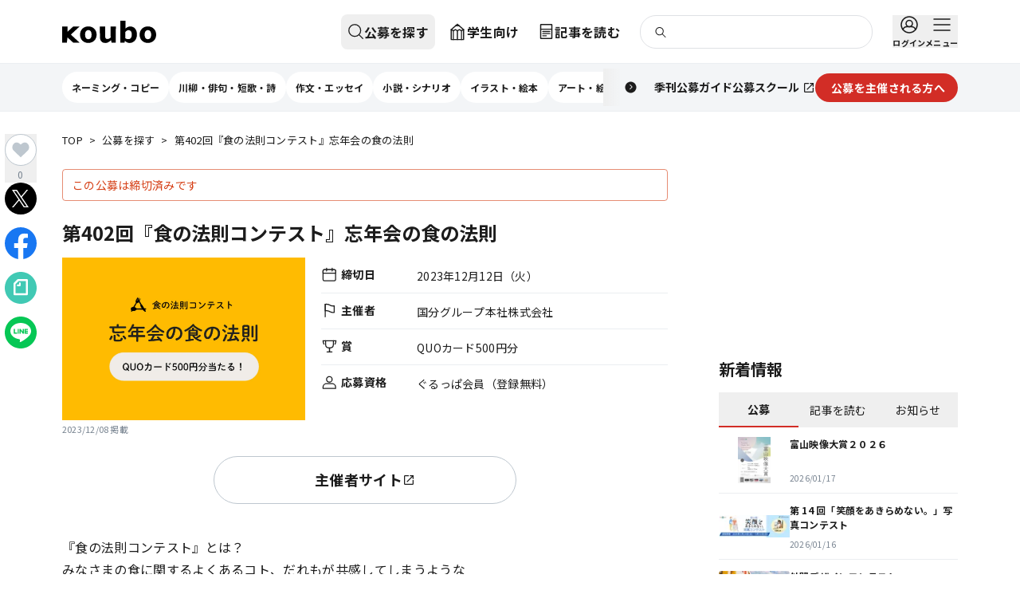

--- FILE ---
content_type: text/html; charset=utf-8
request_url: https://koubo.jp/contest/213511
body_size: 73477
content:
<!DOCTYPE html><html lang="ja"><head><meta charSet="utf-8"/><meta name="viewport" content="width=device-width, initial-scale=1"/><link rel="preload" as="image" imageSrcSet="https://dfu5tnchbcr8f.cloudfront.net/ZHk8ObrGZkZp4XY7/imguploaded.png?format=webp&amp;width=16 16w, https://dfu5tnchbcr8f.cloudfront.net/ZHk8ObrGZkZp4XY7/imguploaded.png?format=webp&amp;width=32 32w, https://dfu5tnchbcr8f.cloudfront.net/ZHk8ObrGZkZp4XY7/imguploaded.png?format=webp&amp;width=48 48w, https://dfu5tnchbcr8f.cloudfront.net/ZHk8ObrGZkZp4XY7/imguploaded.png?format=webp&amp;width=64 64w, https://dfu5tnchbcr8f.cloudfront.net/ZHk8ObrGZkZp4XY7/imguploaded.png?format=webp&amp;width=96 96w, https://dfu5tnchbcr8f.cloudfront.net/ZHk8ObrGZkZp4XY7/imguploaded.png?format=webp&amp;width=128 128w, https://dfu5tnchbcr8f.cloudfront.net/ZHk8ObrGZkZp4XY7/imguploaded.png?format=webp&amp;width=256 256w, https://dfu5tnchbcr8f.cloudfront.net/ZHk8ObrGZkZp4XY7/imguploaded.png?format=webp&amp;width=384 384w, https://dfu5tnchbcr8f.cloudfront.net/ZHk8ObrGZkZp4XY7/imguploaded.png?format=webp&amp;width=640 640w, https://dfu5tnchbcr8f.cloudfront.net/ZHk8ObrGZkZp4XY7/imguploaded.png?format=webp&amp;width=750 750w, https://dfu5tnchbcr8f.cloudfront.net/ZHk8ObrGZkZp4XY7/imguploaded.png?format=webp&amp;width=828 828w, https://dfu5tnchbcr8f.cloudfront.net/ZHk8ObrGZkZp4XY7/imguploaded.png?format=webp&amp;width=1080 1080w, https://dfu5tnchbcr8f.cloudfront.net/ZHk8ObrGZkZp4XY7/imguploaded.png?format=webp&amp;width=1200 1200w, https://dfu5tnchbcr8f.cloudfront.net/ZHk8ObrGZkZp4XY7/imguploaded.png?format=webp&amp;width=1920 1920w, https://dfu5tnchbcr8f.cloudfront.net/ZHk8ObrGZkZp4XY7/imguploaded.png?format=webp&amp;width=2048 2048w, https://dfu5tnchbcr8f.cloudfront.net/ZHk8ObrGZkZp4XY7/imguploaded.png?format=webp&amp;width=3840 3840w" imageSizes="(max-width: 768px) 375px, (max-width: 1124px) 700px, 1124px"/><link rel="preload" as="image" imageSrcSet="https://dfu5tnchbcr8f.cloudfront.net/ZHk8ObrGZkZp4XY7/imguploaded.png?format=webp&amp;width=16 16w, https://dfu5tnchbcr8f.cloudfront.net/ZHk8ObrGZkZp4XY7/imguploaded.png?format=webp&amp;width=32 32w, https://dfu5tnchbcr8f.cloudfront.net/ZHk8ObrGZkZp4XY7/imguploaded.png?format=webp&amp;width=48 48w, https://dfu5tnchbcr8f.cloudfront.net/ZHk8ObrGZkZp4XY7/imguploaded.png?format=webp&amp;width=64 64w, https://dfu5tnchbcr8f.cloudfront.net/ZHk8ObrGZkZp4XY7/imguploaded.png?format=webp&amp;width=96 96w, https://dfu5tnchbcr8f.cloudfront.net/ZHk8ObrGZkZp4XY7/imguploaded.png?format=webp&amp;width=128 128w, https://dfu5tnchbcr8f.cloudfront.net/ZHk8ObrGZkZp4XY7/imguploaded.png?format=webp&amp;width=256 256w, https://dfu5tnchbcr8f.cloudfront.net/ZHk8ObrGZkZp4XY7/imguploaded.png?format=webp&amp;width=384 384w, https://dfu5tnchbcr8f.cloudfront.net/ZHk8ObrGZkZp4XY7/imguploaded.png?format=webp&amp;width=640 640w, https://dfu5tnchbcr8f.cloudfront.net/ZHk8ObrGZkZp4XY7/imguploaded.png?format=webp&amp;width=750 750w, https://dfu5tnchbcr8f.cloudfront.net/ZHk8ObrGZkZp4XY7/imguploaded.png?format=webp&amp;width=828 828w, https://dfu5tnchbcr8f.cloudfront.net/ZHk8ObrGZkZp4XY7/imguploaded.png?format=webp&amp;width=1080 1080w, https://dfu5tnchbcr8f.cloudfront.net/ZHk8ObrGZkZp4XY7/imguploaded.png?format=webp&amp;width=1200 1200w, https://dfu5tnchbcr8f.cloudfront.net/ZHk8ObrGZkZp4XY7/imguploaded.png?format=webp&amp;width=1920 1920w, https://dfu5tnchbcr8f.cloudfront.net/ZHk8ObrGZkZp4XY7/imguploaded.png?format=webp&amp;width=2048 2048w, https://dfu5tnchbcr8f.cloudfront.net/ZHk8ObrGZkZp4XY7/imguploaded.png?format=webp&amp;width=3840 3840w" imageSizes="(max-width: 768px) 375px, (max-width: 1124px) 350px, 380px"/><link rel="preload" as="image" imageSrcSet="https://dfu5tnchbcr8f.cloudfront.net/strapi/jiyuritsu_top_6f621cc715.png?format=webp&amp;width=16 16w, https://dfu5tnchbcr8f.cloudfront.net/strapi/jiyuritsu_top_6f621cc715.png?format=webp&amp;width=32 32w, https://dfu5tnchbcr8f.cloudfront.net/strapi/jiyuritsu_top_6f621cc715.png?format=webp&amp;width=48 48w, https://dfu5tnchbcr8f.cloudfront.net/strapi/jiyuritsu_top_6f621cc715.png?format=webp&amp;width=64 64w, https://dfu5tnchbcr8f.cloudfront.net/strapi/jiyuritsu_top_6f621cc715.png?format=webp&amp;width=96 96w, https://dfu5tnchbcr8f.cloudfront.net/strapi/jiyuritsu_top_6f621cc715.png?format=webp&amp;width=128 128w, https://dfu5tnchbcr8f.cloudfront.net/strapi/jiyuritsu_top_6f621cc715.png?format=webp&amp;width=256 256w, https://dfu5tnchbcr8f.cloudfront.net/strapi/jiyuritsu_top_6f621cc715.png?format=webp&amp;width=384 384w, https://dfu5tnchbcr8f.cloudfront.net/strapi/jiyuritsu_top_6f621cc715.png?format=webp&amp;width=640 640w, https://dfu5tnchbcr8f.cloudfront.net/strapi/jiyuritsu_top_6f621cc715.png?format=webp&amp;width=750 750w, https://dfu5tnchbcr8f.cloudfront.net/strapi/jiyuritsu_top_6f621cc715.png?format=webp&amp;width=828 828w, https://dfu5tnchbcr8f.cloudfront.net/strapi/jiyuritsu_top_6f621cc715.png?format=webp&amp;width=1080 1080w, https://dfu5tnchbcr8f.cloudfront.net/strapi/jiyuritsu_top_6f621cc715.png?format=webp&amp;width=1200 1200w, https://dfu5tnchbcr8f.cloudfront.net/strapi/jiyuritsu_top_6f621cc715.png?format=webp&amp;width=1920 1920w, https://dfu5tnchbcr8f.cloudfront.net/strapi/jiyuritsu_top_6f621cc715.png?format=webp&amp;width=2048 2048w, https://dfu5tnchbcr8f.cloudfront.net/strapi/jiyuritsu_top_6f621cc715.png?format=webp&amp;width=3840 3840w" imageSizes="(max-width: 768px) 187.5px, (max-width: 1124px) 175px, 281px"/><link rel="preload" as="image" imageSrcSet="https://dfu5tnchbcr8f.cloudfront.net/strapi/PLOT_happyo_bnr_jpg_95e7cff007.jpg?format=webp&amp;width=16 16w, https://dfu5tnchbcr8f.cloudfront.net/strapi/PLOT_happyo_bnr_jpg_95e7cff007.jpg?format=webp&amp;width=32 32w, https://dfu5tnchbcr8f.cloudfront.net/strapi/PLOT_happyo_bnr_jpg_95e7cff007.jpg?format=webp&amp;width=48 48w, https://dfu5tnchbcr8f.cloudfront.net/strapi/PLOT_happyo_bnr_jpg_95e7cff007.jpg?format=webp&amp;width=64 64w, https://dfu5tnchbcr8f.cloudfront.net/strapi/PLOT_happyo_bnr_jpg_95e7cff007.jpg?format=webp&amp;width=96 96w, https://dfu5tnchbcr8f.cloudfront.net/strapi/PLOT_happyo_bnr_jpg_95e7cff007.jpg?format=webp&amp;width=128 128w, https://dfu5tnchbcr8f.cloudfront.net/strapi/PLOT_happyo_bnr_jpg_95e7cff007.jpg?format=webp&amp;width=256 256w, https://dfu5tnchbcr8f.cloudfront.net/strapi/PLOT_happyo_bnr_jpg_95e7cff007.jpg?format=webp&amp;width=384 384w, https://dfu5tnchbcr8f.cloudfront.net/strapi/PLOT_happyo_bnr_jpg_95e7cff007.jpg?format=webp&amp;width=640 640w, https://dfu5tnchbcr8f.cloudfront.net/strapi/PLOT_happyo_bnr_jpg_95e7cff007.jpg?format=webp&amp;width=750 750w, https://dfu5tnchbcr8f.cloudfront.net/strapi/PLOT_happyo_bnr_jpg_95e7cff007.jpg?format=webp&amp;width=828 828w, https://dfu5tnchbcr8f.cloudfront.net/strapi/PLOT_happyo_bnr_jpg_95e7cff007.jpg?format=webp&amp;width=1080 1080w, https://dfu5tnchbcr8f.cloudfront.net/strapi/PLOT_happyo_bnr_jpg_95e7cff007.jpg?format=webp&amp;width=1200 1200w, https://dfu5tnchbcr8f.cloudfront.net/strapi/PLOT_happyo_bnr_jpg_95e7cff007.jpg?format=webp&amp;width=1920 1920w, https://dfu5tnchbcr8f.cloudfront.net/strapi/PLOT_happyo_bnr_jpg_95e7cff007.jpg?format=webp&amp;width=2048 2048w, https://dfu5tnchbcr8f.cloudfront.net/strapi/PLOT_happyo_bnr_jpg_95e7cff007.jpg?format=webp&amp;width=3840 3840w" imageSizes="(max-width: 768px) 187.5px, (max-width: 1124px) 175px, 281px"/><link rel="preload" as="image" imageSrcSet="https://dfu5tnchbcr8f.cloudfront.net/strapi/web1028_cb6804cc91.png?format=webp&amp;width=16 16w, https://dfu5tnchbcr8f.cloudfront.net/strapi/web1028_cb6804cc91.png?format=webp&amp;width=32 32w, https://dfu5tnchbcr8f.cloudfront.net/strapi/web1028_cb6804cc91.png?format=webp&amp;width=48 48w, https://dfu5tnchbcr8f.cloudfront.net/strapi/web1028_cb6804cc91.png?format=webp&amp;width=64 64w, https://dfu5tnchbcr8f.cloudfront.net/strapi/web1028_cb6804cc91.png?format=webp&amp;width=96 96w, https://dfu5tnchbcr8f.cloudfront.net/strapi/web1028_cb6804cc91.png?format=webp&amp;width=128 128w, https://dfu5tnchbcr8f.cloudfront.net/strapi/web1028_cb6804cc91.png?format=webp&amp;width=256 256w, https://dfu5tnchbcr8f.cloudfront.net/strapi/web1028_cb6804cc91.png?format=webp&amp;width=384 384w, https://dfu5tnchbcr8f.cloudfront.net/strapi/web1028_cb6804cc91.png?format=webp&amp;width=640 640w, https://dfu5tnchbcr8f.cloudfront.net/strapi/web1028_cb6804cc91.png?format=webp&amp;width=750 750w, https://dfu5tnchbcr8f.cloudfront.net/strapi/web1028_cb6804cc91.png?format=webp&amp;width=828 828w, https://dfu5tnchbcr8f.cloudfront.net/strapi/web1028_cb6804cc91.png?format=webp&amp;width=1080 1080w, https://dfu5tnchbcr8f.cloudfront.net/strapi/web1028_cb6804cc91.png?format=webp&amp;width=1200 1200w, https://dfu5tnchbcr8f.cloudfront.net/strapi/web1028_cb6804cc91.png?format=webp&amp;width=1920 1920w, https://dfu5tnchbcr8f.cloudfront.net/strapi/web1028_cb6804cc91.png?format=webp&amp;width=2048 2048w, https://dfu5tnchbcr8f.cloudfront.net/strapi/web1028_cb6804cc91.png?format=webp&amp;width=3840 3840w" imageSizes="(max-width: 768px) 187.5px, (max-width: 1124px) 175px, 281px"/><link rel="preload" as="image" imageSrcSet="https://dfu5tnchbcr8f.cloudfront.net/strapi/Bbnr_81c5861934.png?format=webp&amp;width=16 16w, https://dfu5tnchbcr8f.cloudfront.net/strapi/Bbnr_81c5861934.png?format=webp&amp;width=32 32w, https://dfu5tnchbcr8f.cloudfront.net/strapi/Bbnr_81c5861934.png?format=webp&amp;width=48 48w, https://dfu5tnchbcr8f.cloudfront.net/strapi/Bbnr_81c5861934.png?format=webp&amp;width=64 64w, https://dfu5tnchbcr8f.cloudfront.net/strapi/Bbnr_81c5861934.png?format=webp&amp;width=96 96w, https://dfu5tnchbcr8f.cloudfront.net/strapi/Bbnr_81c5861934.png?format=webp&amp;width=128 128w, https://dfu5tnchbcr8f.cloudfront.net/strapi/Bbnr_81c5861934.png?format=webp&amp;width=256 256w, https://dfu5tnchbcr8f.cloudfront.net/strapi/Bbnr_81c5861934.png?format=webp&amp;width=384 384w, https://dfu5tnchbcr8f.cloudfront.net/strapi/Bbnr_81c5861934.png?format=webp&amp;width=640 640w, https://dfu5tnchbcr8f.cloudfront.net/strapi/Bbnr_81c5861934.png?format=webp&amp;width=750 750w, https://dfu5tnchbcr8f.cloudfront.net/strapi/Bbnr_81c5861934.png?format=webp&amp;width=828 828w, https://dfu5tnchbcr8f.cloudfront.net/strapi/Bbnr_81c5861934.png?format=webp&amp;width=1080 1080w, https://dfu5tnchbcr8f.cloudfront.net/strapi/Bbnr_81c5861934.png?format=webp&amp;width=1200 1200w, https://dfu5tnchbcr8f.cloudfront.net/strapi/Bbnr_81c5861934.png?format=webp&amp;width=1920 1920w, https://dfu5tnchbcr8f.cloudfront.net/strapi/Bbnr_81c5861934.png?format=webp&amp;width=2048 2048w, https://dfu5tnchbcr8f.cloudfront.net/strapi/Bbnr_81c5861934.png?format=webp&amp;width=3840 3840w" imageSizes="(max-width: 768px) 187.5px, (max-width: 1124px) 175px, 281px"/><link rel="preload" as="image" imageSrcSet="https://dfu5tnchbcr8f.cloudfront.net/strapi/2209_404a2d962a.png?format=webp&amp;width=16 16w, https://dfu5tnchbcr8f.cloudfront.net/strapi/2209_404a2d962a.png?format=webp&amp;width=32 32w, https://dfu5tnchbcr8f.cloudfront.net/strapi/2209_404a2d962a.png?format=webp&amp;width=48 48w, https://dfu5tnchbcr8f.cloudfront.net/strapi/2209_404a2d962a.png?format=webp&amp;width=64 64w, https://dfu5tnchbcr8f.cloudfront.net/strapi/2209_404a2d962a.png?format=webp&amp;width=96 96w, https://dfu5tnchbcr8f.cloudfront.net/strapi/2209_404a2d962a.png?format=webp&amp;width=128 128w, https://dfu5tnchbcr8f.cloudfront.net/strapi/2209_404a2d962a.png?format=webp&amp;width=256 256w, https://dfu5tnchbcr8f.cloudfront.net/strapi/2209_404a2d962a.png?format=webp&amp;width=384 384w, https://dfu5tnchbcr8f.cloudfront.net/strapi/2209_404a2d962a.png?format=webp&amp;width=640 640w, https://dfu5tnchbcr8f.cloudfront.net/strapi/2209_404a2d962a.png?format=webp&amp;width=750 750w, https://dfu5tnchbcr8f.cloudfront.net/strapi/2209_404a2d962a.png?format=webp&amp;width=828 828w, https://dfu5tnchbcr8f.cloudfront.net/strapi/2209_404a2d962a.png?format=webp&amp;width=1080 1080w, https://dfu5tnchbcr8f.cloudfront.net/strapi/2209_404a2d962a.png?format=webp&amp;width=1200 1200w, https://dfu5tnchbcr8f.cloudfront.net/strapi/2209_404a2d962a.png?format=webp&amp;width=1920 1920w, https://dfu5tnchbcr8f.cloudfront.net/strapi/2209_404a2d962a.png?format=webp&amp;width=2048 2048w, https://dfu5tnchbcr8f.cloudfront.net/strapi/2209_404a2d962a.png?format=webp&amp;width=3840 3840w" imageSizes="(max-width: 768px) 187.5px, (max-width: 1124px) 175px, 281px"/><link rel="preload" as="image" imageSrcSet="https://dfu5tnchbcr8f.cloudfront.net/strapi/2111_douzo_Bbnr_cccb4a1c13.png?format=webp&amp;width=16 16w, https://dfu5tnchbcr8f.cloudfront.net/strapi/2111_douzo_Bbnr_cccb4a1c13.png?format=webp&amp;width=32 32w, https://dfu5tnchbcr8f.cloudfront.net/strapi/2111_douzo_Bbnr_cccb4a1c13.png?format=webp&amp;width=48 48w, https://dfu5tnchbcr8f.cloudfront.net/strapi/2111_douzo_Bbnr_cccb4a1c13.png?format=webp&amp;width=64 64w, https://dfu5tnchbcr8f.cloudfront.net/strapi/2111_douzo_Bbnr_cccb4a1c13.png?format=webp&amp;width=96 96w, https://dfu5tnchbcr8f.cloudfront.net/strapi/2111_douzo_Bbnr_cccb4a1c13.png?format=webp&amp;width=128 128w, https://dfu5tnchbcr8f.cloudfront.net/strapi/2111_douzo_Bbnr_cccb4a1c13.png?format=webp&amp;width=256 256w, https://dfu5tnchbcr8f.cloudfront.net/strapi/2111_douzo_Bbnr_cccb4a1c13.png?format=webp&amp;width=384 384w, https://dfu5tnchbcr8f.cloudfront.net/strapi/2111_douzo_Bbnr_cccb4a1c13.png?format=webp&amp;width=640 640w, https://dfu5tnchbcr8f.cloudfront.net/strapi/2111_douzo_Bbnr_cccb4a1c13.png?format=webp&amp;width=750 750w, https://dfu5tnchbcr8f.cloudfront.net/strapi/2111_douzo_Bbnr_cccb4a1c13.png?format=webp&amp;width=828 828w, https://dfu5tnchbcr8f.cloudfront.net/strapi/2111_douzo_Bbnr_cccb4a1c13.png?format=webp&amp;width=1080 1080w, https://dfu5tnchbcr8f.cloudfront.net/strapi/2111_douzo_Bbnr_cccb4a1c13.png?format=webp&amp;width=1200 1200w, https://dfu5tnchbcr8f.cloudfront.net/strapi/2111_douzo_Bbnr_cccb4a1c13.png?format=webp&amp;width=1920 1920w, https://dfu5tnchbcr8f.cloudfront.net/strapi/2111_douzo_Bbnr_cccb4a1c13.png?format=webp&amp;width=2048 2048w, https://dfu5tnchbcr8f.cloudfront.net/strapi/2111_douzo_Bbnr_cccb4a1c13.png?format=webp&amp;width=3840 3840w" imageSizes="(max-width: 768px) 187.5px, (max-width: 1124px) 175px, 281px"/><link rel="preload" as="image" imageSrcSet="https://dfu5tnchbcr8f.cloudfront.net/strapi/douzo_W_bnr16_c6d020b3ad.png?format=webp&amp;width=16 16w, https://dfu5tnchbcr8f.cloudfront.net/strapi/douzo_W_bnr16_c6d020b3ad.png?format=webp&amp;width=32 32w, https://dfu5tnchbcr8f.cloudfront.net/strapi/douzo_W_bnr16_c6d020b3ad.png?format=webp&amp;width=48 48w, https://dfu5tnchbcr8f.cloudfront.net/strapi/douzo_W_bnr16_c6d020b3ad.png?format=webp&amp;width=64 64w, https://dfu5tnchbcr8f.cloudfront.net/strapi/douzo_W_bnr16_c6d020b3ad.png?format=webp&amp;width=96 96w, https://dfu5tnchbcr8f.cloudfront.net/strapi/douzo_W_bnr16_c6d020b3ad.png?format=webp&amp;width=128 128w, https://dfu5tnchbcr8f.cloudfront.net/strapi/douzo_W_bnr16_c6d020b3ad.png?format=webp&amp;width=256 256w, https://dfu5tnchbcr8f.cloudfront.net/strapi/douzo_W_bnr16_c6d020b3ad.png?format=webp&amp;width=384 384w, https://dfu5tnchbcr8f.cloudfront.net/strapi/douzo_W_bnr16_c6d020b3ad.png?format=webp&amp;width=640 640w, https://dfu5tnchbcr8f.cloudfront.net/strapi/douzo_W_bnr16_c6d020b3ad.png?format=webp&amp;width=750 750w, https://dfu5tnchbcr8f.cloudfront.net/strapi/douzo_W_bnr16_c6d020b3ad.png?format=webp&amp;width=828 828w, https://dfu5tnchbcr8f.cloudfront.net/strapi/douzo_W_bnr16_c6d020b3ad.png?format=webp&amp;width=1080 1080w, https://dfu5tnchbcr8f.cloudfront.net/strapi/douzo_W_bnr16_c6d020b3ad.png?format=webp&amp;width=1200 1200w, https://dfu5tnchbcr8f.cloudfront.net/strapi/douzo_W_bnr16_c6d020b3ad.png?format=webp&amp;width=1920 1920w, https://dfu5tnchbcr8f.cloudfront.net/strapi/douzo_W_bnr16_c6d020b3ad.png?format=webp&amp;width=2048 2048w, https://dfu5tnchbcr8f.cloudfront.net/strapi/douzo_W_bnr16_c6d020b3ad.png?format=webp&amp;width=3840 3840w" imageSizes="(max-width: 768px) 187.5px, (max-width: 1124px) 175px, 281px"/><link rel="preload" as="image" imageSrcSet="https://dfu5tnchbcr8f.cloudfront.net/strapi/plot_top_655b425262.png?format=webp&amp;width=16 16w, https://dfu5tnchbcr8f.cloudfront.net/strapi/plot_top_655b425262.png?format=webp&amp;width=32 32w, https://dfu5tnchbcr8f.cloudfront.net/strapi/plot_top_655b425262.png?format=webp&amp;width=48 48w, https://dfu5tnchbcr8f.cloudfront.net/strapi/plot_top_655b425262.png?format=webp&amp;width=64 64w, https://dfu5tnchbcr8f.cloudfront.net/strapi/plot_top_655b425262.png?format=webp&amp;width=96 96w, https://dfu5tnchbcr8f.cloudfront.net/strapi/plot_top_655b425262.png?format=webp&amp;width=128 128w, https://dfu5tnchbcr8f.cloudfront.net/strapi/plot_top_655b425262.png?format=webp&amp;width=256 256w, https://dfu5tnchbcr8f.cloudfront.net/strapi/plot_top_655b425262.png?format=webp&amp;width=384 384w, https://dfu5tnchbcr8f.cloudfront.net/strapi/plot_top_655b425262.png?format=webp&amp;width=640 640w, https://dfu5tnchbcr8f.cloudfront.net/strapi/plot_top_655b425262.png?format=webp&amp;width=750 750w, https://dfu5tnchbcr8f.cloudfront.net/strapi/plot_top_655b425262.png?format=webp&amp;width=828 828w, https://dfu5tnchbcr8f.cloudfront.net/strapi/plot_top_655b425262.png?format=webp&amp;width=1080 1080w, https://dfu5tnchbcr8f.cloudfront.net/strapi/plot_top_655b425262.png?format=webp&amp;width=1200 1200w, https://dfu5tnchbcr8f.cloudfront.net/strapi/plot_top_655b425262.png?format=webp&amp;width=1920 1920w, https://dfu5tnchbcr8f.cloudfront.net/strapi/plot_top_655b425262.png?format=webp&amp;width=2048 2048w, https://dfu5tnchbcr8f.cloudfront.net/strapi/plot_top_655b425262.png?format=webp&amp;width=3840 3840w" imageSizes="(max-width: 768px) 187.5px, (max-width: 1124px) 175px, 281px"/><link rel="stylesheet" href="/_next/static/css/4854f7dda9bb90f0.css" data-precedence="next"/><link rel="stylesheet" href="/_next/static/css/204b14e5270a57e1.css" data-precedence="next"/><link rel="stylesheet" href="/_next/static/css/3371aa8f35d55aef.css" data-precedence="next"/><link rel="preload" as="script" fetchPriority="low" href="/_next/static/chunks/webpack-0e1263bff5c916a2.js"/><script src="/_next/static/chunks/4bd1b696-1665c745e5528c3d.js" async=""></script><script src="/_next/static/chunks/7119-3a758c3fd0434c35.js" async=""></script><script src="/_next/static/chunks/main-app-41f9671596a05c5d.js" async=""></script><script src="/_next/static/chunks/8260-af98534dfc1e9f0f.js" async=""></script><script src="/_next/static/chunks/7372-d06b903ab091f87f.js" async=""></script><script src="/_next/static/chunks/app/layout-5ba07c7821f4b29b.js" async=""></script><script src="/_next/static/chunks/app/global-error-d127ee3623485a61.js" async=""></script><script src="/_next/static/chunks/6874-ace7140d73878a16.js" async=""></script><script src="/_next/static/chunks/4008-7ba2477d5cff721c.js" async=""></script><script src="/_next/static/chunks/4180-47cd1766a9a3de1e.js" async=""></script><script src="/_next/static/chunks/4692-a14a1d4934e84f74.js" async=""></script><script src="/_next/static/chunks/9604-7eaa713b8a2b0936.js" async=""></script><script src="/_next/static/chunks/4683-39a36b4874b3fd53.js" async=""></script><script src="/_next/static/chunks/5334-cabc4075e1cf7c26.js" async=""></script><script src="/_next/static/chunks/app/(default-header)/(defailt-sidebar)/contest/%5Bid%5D/page-7595dbe0450eff3a.js" async=""></script><script src="/_next/static/chunks/5594-67e92907e18cf6c5.js" async=""></script><script src="/_next/static/chunks/221-0edeb8ed487fc31a.js" async=""></script><script src="/_next/static/chunks/5472-98e76e042d917435.js" async=""></script><script src="/_next/static/chunks/4774-654ddc9cfb60b5d8.js" async=""></script><script src="/_next/static/chunks/9223-edf0584c53737593.js" async=""></script><script src="/_next/static/chunks/5566-649cad981a321ebd.js" async=""></script><script src="/_next/static/chunks/1020-cb24d130cbf1aa38.js" async=""></script><script src="/_next/static/chunks/7613-97e9ceaba41bef31.js" async=""></script><script src="/_next/static/chunks/1546-330bce0ec238ef73.js" async=""></script><script src="/_next/static/chunks/9586-46a511cbf0d671d4.js" async=""></script><script src="/_next/static/chunks/app/(default-header)/layout-d3eb189a1da8fe08.js" async=""></script><script src="/_next/static/chunks/app/(default-header)/error-ae8c560d7a6b3d39.js" async=""></script><script src="/_next/static/chunks/5784-3b80a1b5df5f7e41.js" async=""></script><script src="/_next/static/chunks/app/(default-header)/(defailt-sidebar)/layout-fedec113a1511f12.js" async=""></script><link rel="preload" href="https://www.googletagmanager.com/gtm.js?id=GTM-55SBVRH" as="script"/><link rel="preload" href="https://pagead2.googlesyndication.com/pagead/js/adsbygoogle.js?client=ca-pub-9681073183373943" as="script" crossorigin=""/><link rel="preload" href="/_next/static/chunks/3424.43da74089f24c6f0.js" as="script" fetchPriority="low"/><link rel="preload" as="image" imageSrcSet="https://dfu5tnchbcr8f.cloudfront.net/strapi/fanclub_banner1705_0098e9f373.jpg?format=webp&amp;width=16 16w, https://dfu5tnchbcr8f.cloudfront.net/strapi/fanclub_banner1705_0098e9f373.jpg?format=webp&amp;width=32 32w, https://dfu5tnchbcr8f.cloudfront.net/strapi/fanclub_banner1705_0098e9f373.jpg?format=webp&amp;width=48 48w, https://dfu5tnchbcr8f.cloudfront.net/strapi/fanclub_banner1705_0098e9f373.jpg?format=webp&amp;width=64 64w, https://dfu5tnchbcr8f.cloudfront.net/strapi/fanclub_banner1705_0098e9f373.jpg?format=webp&amp;width=96 96w, https://dfu5tnchbcr8f.cloudfront.net/strapi/fanclub_banner1705_0098e9f373.jpg?format=webp&amp;width=128 128w, https://dfu5tnchbcr8f.cloudfront.net/strapi/fanclub_banner1705_0098e9f373.jpg?format=webp&amp;width=256 256w, https://dfu5tnchbcr8f.cloudfront.net/strapi/fanclub_banner1705_0098e9f373.jpg?format=webp&amp;width=384 384w, https://dfu5tnchbcr8f.cloudfront.net/strapi/fanclub_banner1705_0098e9f373.jpg?format=webp&amp;width=640 640w, https://dfu5tnchbcr8f.cloudfront.net/strapi/fanclub_banner1705_0098e9f373.jpg?format=webp&amp;width=750 750w, https://dfu5tnchbcr8f.cloudfront.net/strapi/fanclub_banner1705_0098e9f373.jpg?format=webp&amp;width=828 828w, https://dfu5tnchbcr8f.cloudfront.net/strapi/fanclub_banner1705_0098e9f373.jpg?format=webp&amp;width=1080 1080w, https://dfu5tnchbcr8f.cloudfront.net/strapi/fanclub_banner1705_0098e9f373.jpg?format=webp&amp;width=1200 1200w, https://dfu5tnchbcr8f.cloudfront.net/strapi/fanclub_banner1705_0098e9f373.jpg?format=webp&amp;width=1920 1920w, https://dfu5tnchbcr8f.cloudfront.net/strapi/fanclub_banner1705_0098e9f373.jpg?format=webp&amp;width=2048 2048w, https://dfu5tnchbcr8f.cloudfront.net/strapi/fanclub_banner1705_0098e9f373.jpg?format=webp&amp;width=3840 3840w" imageSizes="(max-width: 768px) 187.5px, (max-width: 1124px) 175px, 281px"/><meta name="next-size-adjust" content=""/><title>第402回『食の法則コンテスト』忘年会の食の法則 | 公募/コンテスト/コンペ情報なら「Koubo」</title><meta name="description" content="公募、コンテスト、コンペ、募集情報を掲載。文芸、文学賞、アート、シンボルマーク、キャラクターデザイン、ロゴ、デザイン、イラスト、コピー、愛称、フォトコン、を年間2万件以上紹介する公募ガイド社運営のWebサイトです。"/><meta property="og:title" content="第402回『食の法則コンテスト』忘年会の食の法則 | 公募/コンテスト/コンペ情報なら「Koubo」"/><meta property="og:description" content="公募、コンテスト、コンペ、募集情報を掲載。文芸、文学賞、アート、シンボルマーク、キャラクターデザイン、ロゴ、デザイン、イラスト、コピー、愛称、フォトコン、を年間2万件以上紹介する公募ガイド社運営のWebサイトです。"/><meta property="og:image" content="https://koubo-dz7cn3ci.s3.ap-northeast-1.amazonaws.com/ZHk8ObrGZkZp4XY7/imguploaded.png"/><meta property="og:image:width" content="148"/><meta property="og:image:height" content="148"/><meta property="og:type" content="article"/><meta property="article:published_time" content="2023/12/08 19:59:12"/><meta property="article:tag" content="WEB応募可"/><meta name="twitter:card" content="summary"/><meta name="twitter:site" content="@kouboguide"/><meta name="twitter:title" content="第402回『食の法則コンテスト』忘年会の食の法則 | 公募/コンテスト/コンペ情報なら「Koubo」"/><meta name="twitter:description" content="公募、コンテスト、コンペ、募集情報を掲載。文芸、文学賞、アート、シンボルマーク、キャラクターデザイン、ロゴ、デザイン、イラスト、コピー、愛称、フォトコン、を年間2万件以上紹介する公募ガイド社運営のWebサイトです。"/><meta name="twitter:image" content="https://koubo-dz7cn3ci.s3.ap-northeast-1.amazonaws.com/ZHk8ObrGZkZp4XY7/imguploaded.png"/><meta name="twitter:image:width" content="148"/><meta name="twitter:image:height" content="148"/><link rel="icon" href="/favicon.ico" type="image/x-icon" sizes="48x48"/><meta name="sentry-trace" content="b4f607f0fae83c4b85408d96e997d52c-3d71708634506ea5"/><meta name="baggage" content="sentry-environment=production,sentry-release=63f753ef6dc37b28244f08c271fba38560d3b8f2,sentry-public_key=2044d3a7e9f348c5a00ac6304be1f087,sentry-trace_id=b4f607f0fae83c4b85408d96e997d52c"/><script src="/_next/static/chunks/polyfills-42372ed130431b0a.js" noModule=""></script></head><body class="__className_b86aea tw-overflow-y-scroll tw-min-h-screen tw-flex tw-flex-col"><div hidden=""><!--$--><!--/$--></div><aside><div style="position:fixed;z-index:9999;top:16px;left:16px;right:16px;bottom:16px;pointer-events:none" class="!tw-z-toast"></div></aside><header class="tw-w-full tw-h-[108px] md:tw-h-[140px] tw-z-docked"><div class="tw-h-[48px] md:tw-h-[80px] tw-bg-white tw-border-b tw-border-gray-200 tw-flex tw-items-center"><h1 class="tw-sr-only">公募/コンテスト/コンペ情報なら「Koubo」</h1><div class="tw-w-full tw-mx-auto tw-px-0 tw-grow tw-max-w-pcContent tw-h-full md:tw-px-6 lg:tw-px-0"><div class="tw-relative tw-h-full tw-flex tw-items-center tw-justify-between md:tw-hidden"><button aria-label="公募を探す" class="tw-z-docked tw-h-full tw-w-12 tw-flex tw-flex-col tw-items-center tw-justify-center tw-space-y-1 hover:tw-opacity-70 tw-duration-200 tw-transition" type="button"><svg fill="none" height="1.5em" viewBox="0 0 24 24" width="1.5em" xmlns="http://www.w3.org/2000/svg"><path d="M10.5 19C15.1944 19 19 15.1944 19 10.5C19 5.80558 15.1944 2 10.5 2C5.80558 2 2 5.80558 2 10.5C2 15.1944 5.80558 19 10.5 19Z" stroke="currentColor" stroke-linecap="round" stroke-linejoin="round" stroke-width="1.5"></path><path d="M22 21.9998L16.51 16.5098" stroke="currentColor" stroke-linecap="round" stroke-linejoin="round" stroke-width="1.5"></path></svg></button><!--$--><!--/$--><div class="tw-absolute tw-w-full tw-h-full tw-flex tw-justify-center"><a class="tw-cursor-pointer tw-flex tw-items-center" href="/"><svg viewBox="0 0 832.39 196.16" xmlns="http://www.w3.org/2000/svg" class="lg:tw-hidden !tw-w-[78px] !tw-h-[18px]"><path d="M429.56,145.94c-6.58,10.18-17.51,15.13-29.19,15.13-13.44,0-19.51-6.26-19.51-26.27l.5-83.49h-47.43l.4,88.77c0,34.74,14.56,56.08,48.71,56.08,21.41,0,36.71-12.89,50.31-24.9l3.5,21.53h37.96l.59-141.48h-47.53l1.69,94.62Z" fill="#171717;"></path><g><path d="M758.93,49.58c-38.4,0-73.39,26.58-73.39,73.17s35,73.13,73.39,73.13,73.47-26.64,73.47-73.13-35.08-73.17-73.47-73.17Zm-.35,113.25c-19.16,0-28.7-15.54-28.7-40.05s9.81-40.43,28.97-40.43,29.22,15.91,29.22,40.43-10.33,40.05-29.49,40.05Z" fill="#171717;"></path><path d="M601.1,49.58c-17.94,0-32.34,12.58-40.76,19.32l1.34-68.89h-47.48l.62,192.79h37.74l2.54-15.88c11.77,12.54,27.6,19.24,41.53,19.24,33.75,0,65.57-27.36,65.57-75.29,0-42.62-23.36-71.29-61.1-71.29Zm-15.23,112.88c-7.8,0-18.79-2.27-27.07-8.79l1.1-56.16c9.07-9.97,18.39-14.9,27.89-14.9,18.43,0,28.71,14,28.71,38.95,0,28.77-14.52,40.89-30.63,40.89Z" fill="#171717;"></path><path d="M231.64,49.58c-38.4,0-73.39,26.58-73.39,73.17s35,73.13,73.39,73.13,73.47-26.64,73.47-73.13-35.08-73.17-73.47-73.17Zm-.35,113.25c-19.16,0-28.37-15.54-28.37-40.05s9.47-40.43,28.63-40.43,28.81,15.91,28.81,40.43-9.92,40.05-29.07,40.05Z" fill="#171717;"></path><polygon fill="#171717;" points="97.16 50.94 47.19 97.16 47.19 51.15 0 51.15 .87 192.89 41.62 192.89 47.19 146.64 47.19 146.69 47.19 146.63 97.16 192.84 153.82 192.84 77.02 121.89 153.82 50.94 97.16 50.94"></polygon></g></svg></a></div><div class="tw-h-full tw-z-docked"><button aria-label="メニュー" class="tw-flex md:tw-hidden tw-flex-col tw-items-center tw-justify-center tw-space-y-1 tw-w-12 tw-h-full hover:tw-opacity-70 tw-duration-200 tw-transition" type="button"><div class="tw-relative"><svg width="1.5em" height="1.5em" viewBox="0 0 24 24" fill="none" xmlns="http://www.w3.org/2000/svg"><g><path d="M2 5H22" stroke="#1C1C1C" stroke-width="1.5" stroke-linecap="round" stroke-linejoin="round"></path><path d="M2 12H22" stroke="#1C1C1C" stroke-width="1.5" stroke-linecap="round" stroke-linejoin="round"></path><path d="M2 19H22" stroke="#1C1C1C" stroke-width="1.5" stroke-linecap="round" stroke-linejoin="round"></path></g></svg></div></button><button class="tw-hidden md:tw-flex tw-flex-col tw-items-center tw-space-y-1 hover:tw-opacity-70 tw-duration-200 tw-transition" type="button"><div class="tw-relative"><svg width="24px" height="24px" viewBox="0 0 24 24" fill="none" xmlns="http://www.w3.org/2000/svg"><g><path d="M2 5H22" stroke="#1C1C1C" stroke-width="1.5" stroke-linecap="round" stroke-linejoin="round"></path><path d="M2 12H22" stroke="#1C1C1C" stroke-width="1.5" stroke-linecap="round" stroke-linejoin="round"></path><path d="M2 19H22" stroke="#1C1C1C" stroke-width="1.5" stroke-linecap="round" stroke-linejoin="round"></path></g></svg></div><span class="tw-text-ui10 tw-font-bold tw-text-left">メニュー</span></button></div></div><div class="tw-hidden tw-h-full md:tw-flex md:tw-justify-between lg:tw-max-w-none"><div class="tw-flex tw-items-center tw-mr-6"><a class="tw-cursor-pointer" href="/"><span class="tw-inline"><svg viewBox="0 0 832.39 196.16" xmlns="http://www.w3.org/2000/svg" width="118" height="28"><path d="M429.56,145.94c-6.58,10.18-17.51,15.13-29.19,15.13-13.44,0-19.51-6.26-19.51-26.27l.5-83.49h-47.43l.4,88.77c0,34.74,14.56,56.08,48.71,56.08,21.41,0,36.71-12.89,50.31-24.9l3.5,21.53h37.96l.59-141.48h-47.53l1.69,94.62Z" fill="#171717;"></path><g><path d="M758.93,49.58c-38.4,0-73.39,26.58-73.39,73.17s35,73.13,73.39,73.13,73.47-26.64,73.47-73.13-35.08-73.17-73.47-73.17Zm-.35,113.25c-19.16,0-28.7-15.54-28.7-40.05s9.81-40.43,28.97-40.43,29.22,15.91,29.22,40.43-10.33,40.05-29.49,40.05Z" fill="#171717;"></path><path d="M601.1,49.58c-17.94,0-32.34,12.58-40.76,19.32l1.34-68.89h-47.48l.62,192.79h37.74l2.54-15.88c11.77,12.54,27.6,19.24,41.53,19.24,33.75,0,65.57-27.36,65.57-75.29,0-42.62-23.36-71.29-61.1-71.29Zm-15.23,112.88c-7.8,0-18.79-2.27-27.07-8.79l1.1-56.16c9.07-9.97,18.39-14.9,27.89-14.9,18.43,0,28.71,14,28.71,38.95,0,28.77-14.52,40.89-30.63,40.89Z" fill="#171717;"></path><path d="M231.64,49.58c-38.4,0-73.39,26.58-73.39,73.17s35,73.13,73.39,73.13,73.47-26.64,73.47-73.13-35.08-73.17-73.47-73.17Zm-.35,113.25c-19.16,0-28.37-15.54-28.37-40.05s9.47-40.43,28.63-40.43,28.81,15.91,28.81,40.43-9.92,40.05-29.07,40.05Z" fill="#171717;"></path><polygon fill="#171717;" points="97.16 50.94 47.19 97.16 47.19 51.15 0 51.15 .87 192.89 41.62 192.89 47.19 146.64 47.19 146.69 47.19 146.63 97.16 192.84 153.82 192.84 77.02 121.89 153.82 50.94 97.16 50.94"></polygon></g></svg></span></a></div><div class="tw-hidden md:tw-flex md:tw-items-center md:tw-space-x-4"><div class="md:tw-flex md:tw-space-x-2"><div><button class="tw-h-11 tw-px-2 tw-flex tw-items-center tw-gap-x-2 tw-rounded-[8px] hover:tw-opacity-50 tw-transition tw-duration-200"><div class="tw-shrink-0"><svg fill="none" height="1.5em" viewBox="0 0 24 24" width="1.5em" xmlns="http://www.w3.org/2000/svg"><path d="M10.5 19C15.1944 19 19 15.1944 19 10.5C19 5.80558 15.1944 2 10.5 2C5.80558 2 2 5.80558 2 10.5C2 15.1944 5.80558 19 10.5 19Z" stroke="currentColor" stroke-linecap="round" stroke-linejoin="round" stroke-width="1.5"></path><path d="M22 21.9998L16.51 16.5098" stroke="currentColor" stroke-linecap="round" stroke-linejoin="round" stroke-width="1.5"></path></svg></div><span class="tw-text-ui16 tw-font-bold tw-text-left">公募を探す</span></button></div><a class="tw-cursor-pointer hover:tw-opacity-50 tw-transition-opacity tw-duration-200 tw-h-11 tw-px-2 tw-flex tw-items-center tw-gap-x-2 tw-rounded-[8px] hover:tw-bg-white/30 tw-transition tw-duration-200" href="/student/all"><div class="tw-shrink-0"><svg width="24" height="24" viewBox="0 0 24 25" fill="none" xmlns="http://www.w3.org/2000/svg"><path d="M4 9.5V22.5H20V9.5" stroke="#1C1C1C" stroke-width="1.5" stroke-linecap="round" stroke-linejoin="round"></path><path d="M20 9.5L12 2.5L4 9.5" stroke="#1C1C1C" stroke-width="1.5" stroke-linecap="round" stroke-linejoin="round"></path><path d="M4 9.5L6.67 11L9.33 9.5L12 11L14.67 9.5L17.33 11L20 9.5" stroke="#1C1C1C" stroke-width="1.5" stroke-linecap="round" stroke-linejoin="round"></path><path d="M12 11V22.5" stroke="#1C1C1C" stroke-width="1.5" stroke-linecap="round" stroke-linejoin="round"></path><path d="M17.3281 11V22.5" stroke="#1C1C1C" stroke-width="1.5" stroke-linecap="round" stroke-linejoin="round"></path><path d="M6.67188 11V22.5" stroke="#1C1C1C" stroke-width="1.5" stroke-linecap="round" stroke-linejoin="round"></path><path d="M9.78125 4.44043H14.2213" stroke="#1C1C1C" stroke-width="1.5" stroke-linecap="round" stroke-linejoin="round"></path></svg></div><span class="tw-text-ui16 tw-font-bold">学生向け</span></a><a class="tw-cursor-pointer hover:tw-opacity-50 tw-transition-opacity tw-duration-200  tw-h-11 tw-px-2 tw-flex tw-items-center tw-gap-x-2 tw-rounded-[8px] hover:tw-bg-white/30 tw-transition tw-duration-200" href="/article"><div class="tw-shrink-0"><svg width="1.5em" height="1.5em" viewBox="0 0 24 24" fill="none" xmlns="http://www.w3.org/2000/svg"><path d="M20 2H4V22H20V2Z" stroke="#1C1C1C" stroke-width="1.5" stroke-linecap="round" stroke-linejoin="round"></path><path d="M4 8.61035H20" stroke="#1C1C1C" stroke-width="1.5" stroke-linecap="round" stroke-linejoin="round"></path><path d="M7 12H17" stroke="#1C1C1C" stroke-width="1.5" stroke-linecap="round" stroke-linejoin="round"></path><path d="M7 15.0703H17" stroke="#1C1C1C" stroke-width="1.5" stroke-linecap="round" stroke-linejoin="round"></path><path d="M7 18.1396H12" stroke="#1C1C1C" stroke-width="1.5" stroke-linecap="round" stroke-linejoin="round"></path></svg></div><span class="tw-text-ui16 tw-font-bold">記事を読む</span></a></div><div class="tw-w-[400px] tw-flex tw-items-center"><div class="tw-grow tw-pt-1 tw-mr-6"><div class="gcse-search"></div></div><div class="tw-flex tw-items-center tw-gap-x-4"><button class="tw-flex tw-flex-col tw-items-center tw-space-y-1 hover:tw-opacity-70 tw-duration-200 tw-transition" type="button"><svg width="24" height="24" viewBox="0 0 24 24" fill="none" xmlns="http://www.w3.org/2000/svg"><path d="M12 14.5498C14.2091 14.5498 16 12.7589 16 10.5498C16 8.34067 14.2091 6.5498 12 6.5498C9.79086 6.5498 8 8.34067 8 10.5498C8 12.7589 9.79086 14.5498 12 14.5498Z" stroke="currentColor" stroke-width="1.5" stroke-linecap="round" stroke-linejoin="round"></path><path d="M19.8197 18.2298C19.2397 16.1098 17.2997 14.5498 14.9997 14.5498H8.99969C6.69969 14.5498 4.75969 16.1098 4.17969 18.2298" stroke="currentColor" stroke-width="1.5" stroke-linecap="round" stroke-linejoin="round"></path><path d="M12 22C17.5228 22 22 17.5228 22 12C22 6.47715 17.5228 2 12 2C6.47715 2 2 6.47715 2 12C2 17.5228 6.47715 22 12 22Z" stroke="currentColor" stroke-width="1.5" stroke-linecap="round" stroke-linejoin="round"></path></svg><span class="tw-text-ui10 tw-font-bold">ログイン</span></button><div class="tw-relative"><div class="tw-h-full tw-z-docked"><button aria-label="メニュー" class="tw-flex md:tw-hidden tw-flex-col tw-items-center tw-justify-center tw-space-y-1 tw-w-12 tw-h-full hover:tw-opacity-70 tw-duration-200 tw-transition" type="button"><div class="tw-relative"><svg width="1.5em" height="1.5em" viewBox="0 0 24 24" fill="none" xmlns="http://www.w3.org/2000/svg"><g><path d="M2 5H22" stroke="#1C1C1C" stroke-width="1.5" stroke-linecap="round" stroke-linejoin="round"></path><path d="M2 12H22" stroke="#1C1C1C" stroke-width="1.5" stroke-linecap="round" stroke-linejoin="round"></path><path d="M2 19H22" stroke="#1C1C1C" stroke-width="1.5" stroke-linecap="round" stroke-linejoin="round"></path></g></svg></div></button><button class="tw-hidden md:tw-flex tw-flex-col tw-items-center tw-space-y-1 hover:tw-opacity-70 tw-duration-200 tw-transition" type="button"><div class="tw-relative"><svg width="24px" height="24px" viewBox="0 0 24 24" fill="none" xmlns="http://www.w3.org/2000/svg"><g><path d="M2 5H22" stroke="#1C1C1C" stroke-width="1.5" stroke-linecap="round" stroke-linejoin="round"></path><path d="M2 12H22" stroke="#1C1C1C" stroke-width="1.5" stroke-linecap="round" stroke-linejoin="round"></path><path d="M2 19H22" stroke="#1C1C1C" stroke-width="1.5" stroke-linecap="round" stroke-linejoin="round"></path></g></svg></div><span class="tw-text-ui10 tw-font-bold tw-text-left">メニュー</span></button></div></div></div></div></div></div></div></div><div class="tw-h-[60px] tw-bg-gray-100 tw-overflow-x-hidden tw-border-b tw-border-gray-200 tw-flex tw-items-center"><div class="tw-w-full tw-mx-auto tw-px-0 tw-grow tw-max-w-pcContent"><div class="tw-flex tw-items-center tw-justify-between md:tw-px-0"><div class="tw-w-full md:tw-flex-1"><div class="tw-relative"><div class="tw-flex tw-w-full tw-overflow-x-scroll hidden-scrollbar md:tw-overflow-hidden tw-border-box tw-py-1 md:tw-hidden" style="gap:6px"><a style="margin-left:6px" class="tw-cursor-pointer tw-select-none tw-rounded-full tw-shrink-0 tw-ease-out tw-text-ui12 tw-leading-none tw-font-bold tw-px-3 tw-pt-3.5 tw-pb-[13px] tw-transition hover:tw-cursor-pointer tw-bg-white hover:tw-text-black/50" href="/category/slogan-copy/all"><div class="tw-w-full">ネーミング・コピー</div></a><a class="tw-cursor-pointer tw-select-none tw-rounded-full tw-shrink-0 tw-ease-out tw-text-ui12 tw-leading-none tw-font-bold tw-px-3 tw-pt-3.5 tw-pb-[13px] tw-transition hover:tw-cursor-pointer tw-bg-white hover:tw-text-black/50" href="/category/senryu/all"><div class="tw-w-full">川柳・俳句・短歌・詩</div></a><a class="tw-cursor-pointer tw-select-none tw-rounded-full tw-shrink-0 tw-ease-out tw-text-ui12 tw-leading-none tw-font-bold tw-px-3 tw-pt-3.5 tw-pb-[13px] tw-transition hover:tw-cursor-pointer tw-bg-white hover:tw-text-black/50" href="/category/writing/all"><div class="tw-w-full">作文・エッセイ</div></a><a class="tw-cursor-pointer tw-select-none tw-rounded-full tw-shrink-0 tw-ease-out tw-text-ui12 tw-leading-none tw-font-bold tw-px-3 tw-pt-3.5 tw-pb-[13px] tw-transition hover:tw-cursor-pointer tw-bg-white hover:tw-text-black/50" href="/category/novel/all"><div class="tw-w-full">小説・シナリオ</div></a><a class="tw-cursor-pointer tw-select-none tw-rounded-full tw-shrink-0 tw-ease-out tw-text-ui12 tw-leading-none tw-font-bold tw-px-3 tw-pt-3.5 tw-pb-[13px] tw-transition hover:tw-cursor-pointer tw-bg-white hover:tw-text-black/50" href="/category/illustration/all"><div class="tw-w-full">イラスト・絵本</div></a><a class="tw-cursor-pointer tw-select-none tw-rounded-full tw-shrink-0 tw-ease-out tw-text-ui12 tw-leading-none tw-font-bold tw-px-3 tw-pt-3.5 tw-pb-[13px] tw-transition hover:tw-cursor-pointer tw-bg-white hover:tw-text-black/50" href="/category/art/all"><div class="tw-w-full">アート・絵画・工芸</div></a><a class="tw-cursor-pointer tw-select-none tw-rounded-full tw-shrink-0 tw-ease-out tw-text-ui12 tw-leading-none tw-font-bold tw-px-3 tw-pt-3.5 tw-pb-[13px] tw-transition hover:tw-cursor-pointer tw-bg-white hover:tw-text-black/50" href="/category/design/all"><div class="tw-w-full">デザイン</div></a><a class="tw-cursor-pointer tw-select-none tw-rounded-full tw-shrink-0 tw-ease-out tw-text-ui12 tw-leading-none tw-font-bold tw-px-3 tw-pt-3.5 tw-pb-[13px] tw-transition hover:tw-cursor-pointer tw-bg-white hover:tw-text-black/50" href="/category/comic/all"><div class="tw-w-full">漫画・コミック</div></a><a class="tw-cursor-pointer tw-select-none tw-rounded-full tw-shrink-0 tw-ease-out tw-text-ui12 tw-leading-none tw-font-bold tw-px-3 tw-pt-3.5 tw-pb-[13px] tw-transition hover:tw-cursor-pointer tw-bg-white hover:tw-text-black/50" href="/category/picture/all"><div class="tw-w-full">写真・動画・映像</div></a><a class="tw-cursor-pointer tw-select-none tw-rounded-full tw-shrink-0 tw-ease-out tw-text-ui12 tw-leading-none tw-font-bold tw-px-3 tw-pt-3.5 tw-pb-[13px] tw-transition hover:tw-cursor-pointer tw-bg-white hover:tw-text-black/50" href="/category/planning/all"><div class="tw-w-full">企画・アイデア・大喜利</div></a><a class="tw-cursor-pointer tw-select-none tw-rounded-full tw-shrink-0 tw-ease-out tw-text-ui12 tw-leading-none tw-font-bold tw-px-3 tw-pt-3.5 tw-pb-[13px] tw-transition hover:tw-cursor-pointer tw-bg-white hover:tw-text-black/50" href="/category/music/all"><div class="tw-w-full">作詞・作曲</div></a><a class="tw-cursor-pointer tw-select-none tw-rounded-full tw-shrink-0 tw-ease-out tw-text-ui12 tw-leading-none tw-font-bold tw-px-3 tw-pt-3.5 tw-pb-[13px] tw-transition hover:tw-cursor-pointer tw-bg-white hover:tw-text-black/50" href="/category/nonsection/all"><div class="tw-w-full">ノンセクション</div></a><a style="margin-right:6px" class="tw-cursor-pointer tw-select-none tw-rounded-full tw-shrink-0 tw-ease-out tw-text-ui12 tw-leading-none tw-font-bold tw-px-3 tw-pt-3.5 tw-pb-[13px] tw-transition hover:tw-cursor-pointer tw-bg-white hover:tw-text-black/50" href="/category/present/all"><div class="tw-w-full">プレゼント</div></a></div><div class="tw-flex tw-w-full tw-overflow-x-scroll hidden-scrollbar md:tw-overflow-hidden tw-border-box tw-py-1 tw-hidden md:tw-flex" style="gap:6px"><a class="tw-cursor-pointer tw-select-none tw-rounded-full tw-shrink-0 tw-ease-out tw-text-ui12 tw-leading-none tw-font-bold tw-px-3 tw-pt-3.5 tw-pb-[13px] tw-transition hover:tw-cursor-pointer tw-bg-white hover:tw-text-black/50" href="/category/slogan-copy/all"><div class="tw-w-full">ネーミング・コピー</div></a><a class="tw-cursor-pointer tw-select-none tw-rounded-full tw-shrink-0 tw-ease-out tw-text-ui12 tw-leading-none tw-font-bold tw-px-3 tw-pt-3.5 tw-pb-[13px] tw-transition hover:tw-cursor-pointer tw-bg-white hover:tw-text-black/50" href="/category/senryu/all"><div class="tw-w-full">川柳・俳句・短歌・詩</div></a><a class="tw-cursor-pointer tw-select-none tw-rounded-full tw-shrink-0 tw-ease-out tw-text-ui12 tw-leading-none tw-font-bold tw-px-3 tw-pt-3.5 tw-pb-[13px] tw-transition hover:tw-cursor-pointer tw-bg-white hover:tw-text-black/50" href="/category/writing/all"><div class="tw-w-full">作文・エッセイ</div></a><a class="tw-cursor-pointer tw-select-none tw-rounded-full tw-shrink-0 tw-ease-out tw-text-ui12 tw-leading-none tw-font-bold tw-px-3 tw-pt-3.5 tw-pb-[13px] tw-transition hover:tw-cursor-pointer tw-bg-white hover:tw-text-black/50" href="/category/novel/all"><div class="tw-w-full">小説・シナリオ</div></a><a class="tw-cursor-pointer tw-select-none tw-rounded-full tw-shrink-0 tw-ease-out tw-text-ui12 tw-leading-none tw-font-bold tw-px-3 tw-pt-3.5 tw-pb-[13px] tw-transition hover:tw-cursor-pointer tw-bg-white hover:tw-text-black/50" href="/category/illustration/all"><div class="tw-w-full">イラスト・絵本</div></a><a class="tw-cursor-pointer tw-select-none tw-rounded-full tw-shrink-0 tw-ease-out tw-text-ui12 tw-leading-none tw-font-bold tw-px-3 tw-pt-3.5 tw-pb-[13px] tw-transition hover:tw-cursor-pointer tw-bg-white hover:tw-text-black/50" href="/category/art/all"><div class="tw-w-full">アート・絵画・工芸</div></a><a class="tw-cursor-pointer tw-select-none tw-rounded-full tw-shrink-0 tw-ease-out tw-text-ui12 tw-leading-none tw-font-bold tw-px-3 tw-pt-3.5 tw-pb-[13px] tw-transition hover:tw-cursor-pointer tw-bg-white hover:tw-text-black/50" href="/category/design/all"><div class="tw-w-full">デザイン</div></a><a class="tw-cursor-pointer tw-select-none tw-rounded-full tw-shrink-0 tw-ease-out tw-text-ui12 tw-leading-none tw-font-bold tw-px-3 tw-pt-3.5 tw-pb-[13px] tw-transition hover:tw-cursor-pointer tw-bg-white hover:tw-text-black/50" href="/category/comic/all"><div class="tw-w-full">漫画・コミック</div></a><a class="tw-cursor-pointer tw-select-none tw-rounded-full tw-shrink-0 tw-ease-out tw-text-ui12 tw-leading-none tw-font-bold tw-px-3 tw-pt-3.5 tw-pb-[13px] tw-transition hover:tw-cursor-pointer tw-bg-white hover:tw-text-black/50" href="/category/picture/all"><div class="tw-w-full">写真・動画・映像</div></a><a class="tw-cursor-pointer tw-select-none tw-rounded-full tw-shrink-0 tw-ease-out tw-text-ui12 tw-leading-none tw-font-bold tw-px-3 tw-pt-3.5 tw-pb-[13px] tw-transition hover:tw-cursor-pointer tw-bg-white hover:tw-text-black/50" href="/category/planning/all"><div class="tw-w-full">企画・アイデア・大喜利</div></a><a class="tw-cursor-pointer tw-select-none tw-rounded-full tw-shrink-0 tw-ease-out tw-text-ui12 tw-leading-none tw-font-bold tw-px-3 tw-pt-3.5 tw-pb-[13px] tw-transition hover:tw-cursor-pointer tw-bg-white hover:tw-text-black/50" href="/category/music/all"><div class="tw-w-full">作詞・作曲</div></a><a class="tw-cursor-pointer tw-select-none tw-rounded-full tw-shrink-0 tw-ease-out tw-text-ui12 tw-leading-none tw-font-bold tw-px-3 tw-pt-3.5 tw-pb-[13px] tw-transition hover:tw-cursor-pointer tw-bg-white hover:tw-text-black/50" href="/category/nonsection/all"><div class="tw-w-full">ノンセクション</div></a><a class="tw-cursor-pointer tw-select-none tw-rounded-full tw-shrink-0 tw-ease-out tw-text-ui12 tw-leading-none tw-font-bold tw-px-3 tw-pt-3.5 tw-pb-[13px] tw-transition hover:tw-cursor-pointer tw-bg-white hover:tw-text-black/50" href="/category/present/all"><div class="tw-w-full">プレゼント</div></a></div><button class="tw-shrink-0 tw-w-12 tw-h-full tw-flex tw-items-center tw-pl-6 tw-transition-opacity tw-duration-300 tw-ease-in tw-rotate-180 tw-pointer-events-none tw-opacity-0 tw-bg-gradient-to-r tw-from-white/0 tw-via-gray-100 tw-to-gray-100 tw-hidden md:tw-flex tw-absolute tw-top-0 tw-left-0"><svg width="1.5em" height="1.5em" viewBox="0 0 24 24" fill="none" xmlns="http://www.w3.org/2000/svg"><path fill-rule="evenodd" clip-rule="evenodd" d="M12 20C16.4183 20 20 16.4183 20 12C20 7.58172 16.4183 4 12 4C7.58172 4 4 7.58172 4 12C4 16.4183 7.58172 20 12 20ZM11.3536 8.14645C11.1583 7.95118 10.8417 7.95118 10.6464 8.14645C10.4512 8.34171 10.4512 8.65829 10.6464 8.85355L13.2929 11.5L10.6464 14.1464C10.4512 14.3417 10.4512 14.6583 10.6464 14.8536C10.8417 15.0488 11.1583 15.0488 11.3536 14.8536L14.3536 11.8536C14.5488 11.6583 14.5488 11.3417 14.3536 11.1464L11.3536 8.14645Z" fill="currentColor"></path></svg></button><button class="tw-shrink-0 tw-w-12 tw-h-full tw-flex tw-items-center tw-pl-6 tw-transition-opacity tw-duration-300 tw-ease-in tw-bg-gradient-to-r tw-from-white/0 tw-via-gray-100 tw-to-gray-100 tw-hidden md:tw-flex tw-absolute tw-top-0 tw-right-0"><svg width="1.5em" height="1.5em" viewBox="0 0 24 24" fill="none" xmlns="http://www.w3.org/2000/svg"><path fill-rule="evenodd" clip-rule="evenodd" d="M12 20C16.4183 20 20 16.4183 20 12C20 7.58172 16.4183 4 12 4C7.58172 4 4 7.58172 4 12C4 16.4183 7.58172 20 12 20ZM11.3536 8.14645C11.1583 7.95118 10.8417 7.95118 10.6464 8.14645C10.4512 8.34171 10.4512 8.65829 10.6464 8.85355L13.2929 11.5L10.6464 14.1464C10.4512 14.3417 10.4512 14.6583 10.6464 14.8536C10.8417 15.0488 11.1583 15.0488 11.3536 14.8536L14.3536 11.8536C14.5488 11.6583 14.5488 11.3417 14.3536 11.1464L11.3536 8.14645Z" fill="currentColor"></path></svg></button></div></div><div class="tw-ml-4 tw-hidden lg:tw-flex tw-items-center tw-gap-4"><a class="tw-cursor-pointer hover:tw-opacity-50 tw-transition-opacity tw-duration-200 tw-inline-flex tw-items-center tw-no-underline tw-underline hover:tw-no-underline" target="_self" href="/magazine/latest"><strong>季刊公募ガイド</strong></a><a class="tw-cursor-pointer hover:tw-opacity-50 tw-transition-opacity tw-duration-200 tw-inline-flex tw-items-center tw-no-underline tw-underline hover:tw-no-underline" rel="noopener noreferrer" target="_blank" href="https://school.koubo.co.jp"><strong>公募スクール</strong><div class="tw-ml-1"><svg width="16px" height="16px" viewBox="0 0 24 24" fill="none" xmlns="http://www.w3.org/2000/svg"><path d="M19 19H5V5H12V3H5C3.89 3 3 3.9 3 5V19C3 20.1 3.89 21 5 21H19C20.1 21 21 20.1 21 19V12H19V19ZM14 3V5H17.59L7.76 14.83L9.17 16.24L19 6.41V10H21V3H14Z" fill="currentColor"></path></svg></div></a><a target="_blank" href="https://koubo.co.jp"><span class="tw-cursor-pointer tw-inline-flex tw-items-center tw-justify-center tw-outline-none tw-transition tw-duration-200 tw-bg-primary-500 tw-text-white tw-font-bold hover:enabled:tw-bg-primary-600 disabled:tw-bg-gray-300 disabled:tw-text-gray-500 tw-h-9 tw-px-4 tw-text-ui14 tw-rounded-full hover:tw-bg-primary-600"><span class="tw-mr-1"></span>公募を主催される方へ</span></a></div></div></div></div></header><div class="tw-w-full tw-mx-auto tw-px-spContentSide md:tw-px-6 lg:tw-px-0 tw-grow tw-max-w-pcContent tw-grid tw-auto-rows-min tw-grid-cols-1 lg:tw-gap-x-16 lg:tw-grid-cols-[760px_auto]"><nav aria-label="パンくず" class="tw-hidden lg:tw-block tw-py-6"><ol class="tw-space-x-2 tw-flex tw-overflow-x-scroll hidden-scrollbar"><li class="tw-text-ui13 tw-flex tw-items-center tw-leading-6 tw-align-middle tw-space-x-2"><a class="tw-cursor-pointer hover:tw-opacity-50 tw-transition-opacity tw-duration-200 tw-text-ui13 tw-text-black tw-whitespace-nowrap" href="/">TOP</a></li><li class="tw-text-ui13 tw-flex tw-items-center tw-leading-6 tw-align-middle tw-space-x-2"><span>&gt;</span><a class="tw-cursor-pointer hover:tw-opacity-50 tw-transition-opacity tw-duration-200 tw-text-ui13 tw-text-black tw-whitespace-nowrap" href="/contest">公募を探す</a></li><li class="tw-text-ui13 tw-flex tw-items-center tw-leading-6 tw-align-middle tw-space-x-2"><span>&gt;</span><span class="tw-text-ui13 tw-text-black tw-whitespace-nowrap">第402回『食の法則コンテスト』忘年会の食の法則</span></li></ol></nav><main class="lg:tw-row-start-2 tw-pt-8 lg:tw-pt-0"><article><div class="tw-mb-6"><div class="tw-flex tw-items-center tw-justify-between tw-px-3 tw-py-2 tw-min-h-[40px] tw-text-ui14 tw-border tw-rounded tw-text-error tw-border-error/60"><span class="tw-w-full">この公募は締切済みです</span></div></div><ul class="tw-mb-4 empty:tw-mb-0 tw-flex tw-flex-wrap tw-items-center tw-gap-x-4 tw-gap-y-2"></ul><header class="tw-flex tw-items-start tw-space-x-2"><h1 class="tw-flex-1 tw-text-head18 md:tw-text-head24 tw-font-bold">第402回『食の法則コンテスト』忘年会の食の法則</h1><div class="md:tw-hidden"><button class="tw-group tw-w-10 tw-space-y-1"><span class="tw-w-10 tw-h-10 tw-flex tw-items-center tw-justify-center tw-bg-white tw-text-gray-400 tw-rounded-circle tw-border tw-border-gray-400 tw-cursor-pointer group-hover:tw-bg-like group-hover:tw-border-like group-hover:tw-text-white tw-transition tw-duration-200"><svg width="28px" height="28px" viewBox="0 0 24 24" fill="none" xmlns="http://www.w3.org/2000/svg" role="img" aria-label="お気に入り"><path d="M11.999 6.36365C5.89636 -0.246449 0.182621 8.66839 4.52027 12.8777L11.999 20L19.4777 12.8777C23.8153 8.66839 18.1166 -0.246449 11.999 6.36365Z" fill="currentColor"></path></svg></span><span class="tw-text-ui12 tw-font-normal tw-text-center tw-text-gray-600 tw-truncate tw-duration-200 tw-transition">0</span></button></div></header><section class="tw-mt-4 tw-pb-4 md:tw-pb-6 tw-flex tw-flex-col md:tw-grid md:tw-grid-cols-12 md:tw-gap-5"><div class="tw-col-span-5"><div class="tw-relative tw-overflow-hidden"><div class="tw-absolute tw-inset-0 tw-blur-2xl tw-opacity-40 tw-z-hide"><img alt="" decoding="async" data-nimg="fill" class="!tw-static tw-object-cover" style="position:absolute;height:100%;width:100%;left:0;top:0;right:0;bottom:0;color:transparent" sizes="(max-width: 768px) 375px, (max-width: 1124px) 700px, 1124px" srcSet="https://dfu5tnchbcr8f.cloudfront.net/ZHk8ObrGZkZp4XY7/imguploaded.png?format=webp&amp;width=16 16w, https://dfu5tnchbcr8f.cloudfront.net/ZHk8ObrGZkZp4XY7/imguploaded.png?format=webp&amp;width=32 32w, https://dfu5tnchbcr8f.cloudfront.net/ZHk8ObrGZkZp4XY7/imguploaded.png?format=webp&amp;width=48 48w, https://dfu5tnchbcr8f.cloudfront.net/ZHk8ObrGZkZp4XY7/imguploaded.png?format=webp&amp;width=64 64w, https://dfu5tnchbcr8f.cloudfront.net/ZHk8ObrGZkZp4XY7/imguploaded.png?format=webp&amp;width=96 96w, https://dfu5tnchbcr8f.cloudfront.net/ZHk8ObrGZkZp4XY7/imguploaded.png?format=webp&amp;width=128 128w, https://dfu5tnchbcr8f.cloudfront.net/ZHk8ObrGZkZp4XY7/imguploaded.png?format=webp&amp;width=256 256w, https://dfu5tnchbcr8f.cloudfront.net/ZHk8ObrGZkZp4XY7/imguploaded.png?format=webp&amp;width=384 384w, https://dfu5tnchbcr8f.cloudfront.net/ZHk8ObrGZkZp4XY7/imguploaded.png?format=webp&amp;width=640 640w, https://dfu5tnchbcr8f.cloudfront.net/ZHk8ObrGZkZp4XY7/imguploaded.png?format=webp&amp;width=750 750w, https://dfu5tnchbcr8f.cloudfront.net/ZHk8ObrGZkZp4XY7/imguploaded.png?format=webp&amp;width=828 828w, https://dfu5tnchbcr8f.cloudfront.net/ZHk8ObrGZkZp4XY7/imguploaded.png?format=webp&amp;width=1080 1080w, https://dfu5tnchbcr8f.cloudfront.net/ZHk8ObrGZkZp4XY7/imguploaded.png?format=webp&amp;width=1200 1200w, https://dfu5tnchbcr8f.cloudfront.net/ZHk8ObrGZkZp4XY7/imguploaded.png?format=webp&amp;width=1920 1920w, https://dfu5tnchbcr8f.cloudfront.net/ZHk8ObrGZkZp4XY7/imguploaded.png?format=webp&amp;width=2048 2048w, https://dfu5tnchbcr8f.cloudfront.net/ZHk8ObrGZkZp4XY7/imguploaded.png?format=webp&amp;width=3840 3840w" src="https://dfu5tnchbcr8f.cloudfront.net/ZHk8ObrGZkZp4XY7/imguploaded.png?format=webp&amp;width=3840"/></div><div class="tw-relative tw-overflow-hidden"><div class="tw-absolute tw-inset-0 tw-blur-2xl tw-opacity-40 tw-z-hide"><img alt="" decoding="async" data-nimg="fill" class="!tw-static tw-object-cover" style="position:absolute;height:100%;width:100%;left:0;top:0;right:0;bottom:0;color:transparent" sizes="(max-width: 768px) 375px, (max-width: 1124px) 350px, 380px" srcSet="https://dfu5tnchbcr8f.cloudfront.net/ZHk8ObrGZkZp4XY7/imguploaded.png?format=webp&amp;width=16 16w, https://dfu5tnchbcr8f.cloudfront.net/ZHk8ObrGZkZp4XY7/imguploaded.png?format=webp&amp;width=32 32w, https://dfu5tnchbcr8f.cloudfront.net/ZHk8ObrGZkZp4XY7/imguploaded.png?format=webp&amp;width=48 48w, https://dfu5tnchbcr8f.cloudfront.net/ZHk8ObrGZkZp4XY7/imguploaded.png?format=webp&amp;width=64 64w, https://dfu5tnchbcr8f.cloudfront.net/ZHk8ObrGZkZp4XY7/imguploaded.png?format=webp&amp;width=96 96w, https://dfu5tnchbcr8f.cloudfront.net/ZHk8ObrGZkZp4XY7/imguploaded.png?format=webp&amp;width=128 128w, https://dfu5tnchbcr8f.cloudfront.net/ZHk8ObrGZkZp4XY7/imguploaded.png?format=webp&amp;width=256 256w, https://dfu5tnchbcr8f.cloudfront.net/ZHk8ObrGZkZp4XY7/imguploaded.png?format=webp&amp;width=384 384w, https://dfu5tnchbcr8f.cloudfront.net/ZHk8ObrGZkZp4XY7/imguploaded.png?format=webp&amp;width=640 640w, https://dfu5tnchbcr8f.cloudfront.net/ZHk8ObrGZkZp4XY7/imguploaded.png?format=webp&amp;width=750 750w, https://dfu5tnchbcr8f.cloudfront.net/ZHk8ObrGZkZp4XY7/imguploaded.png?format=webp&amp;width=828 828w, https://dfu5tnchbcr8f.cloudfront.net/ZHk8ObrGZkZp4XY7/imguploaded.png?format=webp&amp;width=1080 1080w, https://dfu5tnchbcr8f.cloudfront.net/ZHk8ObrGZkZp4XY7/imguploaded.png?format=webp&amp;width=1200 1200w, https://dfu5tnchbcr8f.cloudfront.net/ZHk8ObrGZkZp4XY7/imguploaded.png?format=webp&amp;width=1920 1920w, https://dfu5tnchbcr8f.cloudfront.net/ZHk8ObrGZkZp4XY7/imguploaded.png?format=webp&amp;width=2048 2048w, https://dfu5tnchbcr8f.cloudfront.net/ZHk8ObrGZkZp4XY7/imguploaded.png?format=webp&amp;width=3840 3840w" src="https://dfu5tnchbcr8f.cloudfront.net/ZHk8ObrGZkZp4XY7/imguploaded.png?format=webp&amp;width=3840"/></div><div class="tw-w-full tw-aspect-[38/25]"><img alt="" decoding="async" data-nimg="fill" class="!tw-static tw-object-contain" style="position:absolute;height:100%;width:100%;left:0;top:0;right:0;bottom:0;color:transparent" sizes="(max-width: 768px) 375px, (max-width: 1124px) 350px, 380px" srcSet="https://dfu5tnchbcr8f.cloudfront.net/ZHk8ObrGZkZp4XY7/imguploaded.png?format=webp&amp;width=16 16w, https://dfu5tnchbcr8f.cloudfront.net/ZHk8ObrGZkZp4XY7/imguploaded.png?format=webp&amp;width=32 32w, https://dfu5tnchbcr8f.cloudfront.net/ZHk8ObrGZkZp4XY7/imguploaded.png?format=webp&amp;width=48 48w, https://dfu5tnchbcr8f.cloudfront.net/ZHk8ObrGZkZp4XY7/imguploaded.png?format=webp&amp;width=64 64w, https://dfu5tnchbcr8f.cloudfront.net/ZHk8ObrGZkZp4XY7/imguploaded.png?format=webp&amp;width=96 96w, https://dfu5tnchbcr8f.cloudfront.net/ZHk8ObrGZkZp4XY7/imguploaded.png?format=webp&amp;width=128 128w, https://dfu5tnchbcr8f.cloudfront.net/ZHk8ObrGZkZp4XY7/imguploaded.png?format=webp&amp;width=256 256w, https://dfu5tnchbcr8f.cloudfront.net/ZHk8ObrGZkZp4XY7/imguploaded.png?format=webp&amp;width=384 384w, https://dfu5tnchbcr8f.cloudfront.net/ZHk8ObrGZkZp4XY7/imguploaded.png?format=webp&amp;width=640 640w, https://dfu5tnchbcr8f.cloudfront.net/ZHk8ObrGZkZp4XY7/imguploaded.png?format=webp&amp;width=750 750w, https://dfu5tnchbcr8f.cloudfront.net/ZHk8ObrGZkZp4XY7/imguploaded.png?format=webp&amp;width=828 828w, https://dfu5tnchbcr8f.cloudfront.net/ZHk8ObrGZkZp4XY7/imguploaded.png?format=webp&amp;width=1080 1080w, https://dfu5tnchbcr8f.cloudfront.net/ZHk8ObrGZkZp4XY7/imguploaded.png?format=webp&amp;width=1200 1200w, https://dfu5tnchbcr8f.cloudfront.net/ZHk8ObrGZkZp4XY7/imguploaded.png?format=webp&amp;width=1920 1920w, https://dfu5tnchbcr8f.cloudfront.net/ZHk8ObrGZkZp4XY7/imguploaded.png?format=webp&amp;width=2048 2048w, https://dfu5tnchbcr8f.cloudfront.net/ZHk8ObrGZkZp4XY7/imguploaded.png?format=webp&amp;width=3840 3840w" src="https://dfu5tnchbcr8f.cloudfront.net/ZHk8ObrGZkZp4XY7/imguploaded.png?format=webp&amp;width=3840"/></div></div></div><time class="tw-mt-2 tw-text-ui11 tw-text-gray-600">2023/12/08 掲載</time></div><dl class="tw-mt-4 tw-text-ui14 tw-flex-1 tw-col-span-7 md:tw-mt-0"><div class="tw-pt-2.5 tw-pb-3 tw-flex tw-flex-col md:tw-flex-row tw-border-b tw-border-gray-200"><dt class="tw-flex tw-items-center tw-font-bold tw-space-x-1 md:tw-min-w-[120px]"><svg width="1.5em" height="1.5em" viewBox="0 0 24 24" fill="none" xmlns="http://www.w3.org/2000/svg"><g clip-path="url(#clip0_3449_171508)"><path d="M18.75 4.75H4.75C3.64543 4.75 2.75 5.64543 2.75 6.75V18.75C2.75 19.8546 3.64543 20.75 4.75 20.75H18.75C19.8546 20.75 20.75 19.8546 20.75 18.75V6.75C20.75 5.64543 19.8546 4.75 18.75 4.75Z" stroke="#1C1C1C" stroke-width="1.5" stroke-linecap="round" stroke-linejoin="round"></path><path d="M4.75 4.75H18.75C19.2804 4.75 19.7891 4.96071 20.1642 5.33579C20.5393 5.71086 20.75 6.21957 20.75 6.75V9.75H2.75V6.75C2.75 6.21957 2.96071 5.71086 3.33579 5.33579C3.71086 4.96071 4.21957 4.75 4.75 4.75Z" fill="white" stroke="#1C1C1C" stroke-width="1.5" stroke-linecap="round" stroke-linejoin="round"></path><path d="M7.75 2.75V6.75" stroke="#1C1C1C" stroke-width="1.5" stroke-linecap="round" stroke-linejoin="round"></path><path d="M15.75 2.75V6.75" stroke="#1C1C1C" stroke-width="1.5" stroke-linecap="round" stroke-linejoin="round"></path></g></svg><span>締切日</span></dt><dd class="tw-mt-1 tw-line-clamp-3 tw-break-all">2023年12月12日（火）</dd></div><div class="tw-pt-2.5 tw-pb-3 tw-flex tw-flex-col md:tw-flex-row tw-border-b tw-border-gray-200"><dt class="tw-flex tw-items-center tw-font-bold tw-space-x-1 md:tw-min-w-[120px]"><svg width="1.5em" height="1.5em" viewBox="0 0 24 24" fill="none" xmlns="http://www.w3.org/2000/svg"><g clip-path="url(#clip0_3449_171513)"><path d="M5.76953 12.3501C13.3095 11.1001 11.6195 15.8001 18.7695 14.6001V5.27009C11.6395 6.47009 13.3195 1.77009 5.76953 3.01009V12.3501Z" fill="white" stroke="#1C1C1C" stroke-width="1.5" stroke-linecap="round" stroke-linejoin="round"></path><path d="M5.75 2.94995V20.95" stroke="#1C1C1C" stroke-width="1.5" stroke-linecap="round" stroke-linejoin="round"></path></g></svg><span>主催者</span></dt><dd class="tw-mt-1 tw-line-clamp-3 tw-break-all">国分グループ本社株式会社</dd></div><div class="tw-pt-2.5 tw-pb-3 tw-flex tw-flex-col md:tw-flex-row tw-border-b tw-border-gray-200"><dt class="tw-flex tw-items-center tw-font-bold tw-space-x-1 md:tw-min-w-[120px]"><svg width="1.5em" height="1.5em" viewBox="0 0 24 24" fill="none" xmlns="http://www.w3.org/2000/svg"><g clip-path="url(#clip0_3449_171518)"><path d="M8.48828 19.75H15.4883" stroke="#1C1C1C" stroke-width="1.5" stroke-linecap="round" stroke-linejoin="round"></path><path d="M6.35084 3.75H2.75084C2.72701 5.51523 3.20937 7.25034 4.14084 8.75" stroke="#1C1C1C" stroke-width="1.5" stroke-linecap="round" stroke-linejoin="round"></path><path d="M6.48828 3.75V9.63C6.48828 12.63 8.48828 14.15 11.9883 14.15C15.4883 14.15 17.4883 12.62 17.4883 9.63V3.75H6.48828Z" fill="white" stroke="#1C1C1C" stroke-width="1.5" stroke-linecap="round" stroke-linejoin="round"></path><path d="M17.6094 3.75H21.2094C21.2332 5.51523 20.7508 7.25034 19.8194 8.75" stroke="#1C1C1C" stroke-width="1.5" stroke-linecap="round" stroke-linejoin="round"></path><path d="M11.9883 19.3499V14.1499" stroke="#1C1C1C" stroke-width="1.5" stroke-linecap="round" stroke-linejoin="round"></path></g></svg><span>賞</span></dt><dd class="tw-mt-1 tw-line-clamp-3 tw-break-all">QUOカード500円分</dd></div><div class="tw-pt-2.5 tw-pb-3 tw-flex tw-flex-col md:tw-flex-row"><dt class="tw-flex tw-items-center tw-font-bold tw-space-x-1 md:tw-min-w-[120px]"><svg width="1.5em" height="1.5em" viewBox="0 0 24 24" fill="none" xmlns="http://www.w3.org/2000/svg"><g clip-path="url(#clip0_3449_171523)"><path d="M11.75 11.75C13.9591 11.75 15.75 9.95914 15.75 7.75C15.75 5.54086 13.9591 3.75 11.75 3.75C9.54086 3.75 7.75 5.54086 7.75 7.75C7.75 9.95914 9.54086 11.75 11.75 11.75Z" fill="white" stroke="#1C1C1C" stroke-width="1.5" stroke-linecap="round" stroke-linejoin="round"></path><path d="M15.12 13.75H8.38C5.27 13.75 2.75 15.99 2.75 18.75V20.75H20.75V18.75C20.75 16 18.23 13.75 15.12 13.75Z" fill="white" stroke="#1C1C1C" stroke-width="1.5" stroke-linecap="round" stroke-linejoin="round"></path></g></svg><span>応募資格</span></dt><dd class="tw-mt-1 tw-line-clamp-3 tw-break-all">ぐるっぱ会員（登録無料）</dd></div></dl></section><section><div class="tw-flex tw-justify-center tw-space-x-2 md:tw-space-x-5"><div class="tw-w-full tw-max-w-[50%]"><a class="tw-cursor-pointer hover:tw-opacity-50 tw-transition-opacity tw-duration-200 tw-inline-flex tw-items-center tw-justify-center tw-outline-none tw-transition tw-duration-200 tw-bg-white tw-text-black tw-border tw-border-gray-400 hover:enabled:tw-bg-gray-100 disabled:tw-text-gray-500 tw-h-[51px] tw-px-8 tw-text-ui16 tw-rounded-full hover:tw-bg-gray-100 tw-w-full tw-max-h-12 tw-cursor-pointer lg:tw-max-h-[60px] lg:tw-h-[60px] tw-font-bold" rel="noopener noreferrer" target="_blank" href="https://www.guruppa.jp/law_of_food/detail?extra_id=1086"><span class="tw-text-ui13 lg:tw-text-ui18">主催者サイト</span><svg width="1em" height="1em" viewBox="0 0 24 24" fill="none" xmlns="http://www.w3.org/2000/svg"><path d="M19 19H5V5H12V3H5C3.89 3 3 3.9 3 5V19C3 20.1 3.89 21 5 21H19C20.1 21 21 20.1 21 19V12H19V19ZM14 3V5H17.59L7.76 14.83L9.17 16.24L19 6.41V10H21V3H14Z" fill="currentColor"></path></svg></a></div></div></section><section class="tw-mt-6 md:tw-mt-10 tw-text-body16"><p class="tw-mt-6 tw-whitespace-pre-wrap">『食の法則コンテスト』とは？
みなさまの食に関するよくあるコト、だれもが共感してしまうような
ありがちなネタを「食の法則」として大募集いたします。

 例）おにぎりの法則
・具にからあげが入っていると嬉しい
・のりがパリパリだと嬉しい

 例）カレーの法則
・付け合わせは福神漬けからっきょが定番
・カレーライスの次の日はカレーうどん

 あなたの日常生活の「食の法則」をおまちしています！</p><dl><dt class="tw-mt-6 md:tw-mt-10 tw-mb-2 tw-text-head16 tw-font-bold tw-underline tw-decoration-2 tw-decoration-gray-600 tw-underline-offset-8 tw-border-b tw-border-gray-200">募集内容</dt><dd class="tw-whitespace-pre-wrap tw-overflow-hidden">第402回のテーマは『忘年会の食』の法則です。
『忘年会の食』に関するあなたが見つけた法則を大募集！
採用された１０名様にはQUOカード500円分をお送りいたします。
ご応募おまちしております！</dd><dt class="tw-mt-6 md:tw-mt-10 tw-mb-2 tw-text-head16 tw-font-bold tw-underline tw-decoration-2 tw-decoration-gray-600 tw-underline-offset-8 tw-border-b tw-border-gray-200">応募方法/応募先</dt><dd class="tw-whitespace-pre-wrap tw-overflow-hidden">主催者サイトの応募フォームから応募できます。</dd><dt class="tw-mt-6 md:tw-mt-10 tw-mb-2 tw-text-head16 tw-font-bold tw-underline tw-decoration-2 tw-decoration-gray-600 tw-underline-offset-8 tw-border-b tw-border-gray-200">応募時の会員登録</dt><dd><div class="tw-whitespace-pre-wrap tw-overflow-hidden">必要</div></dd><dt class="tw-mt-6 md:tw-mt-10 tw-mb-2 tw-text-head16 tw-font-bold tw-underline tw-decoration-2 tw-decoration-gray-600 tw-underline-offset-8 tw-border-b tw-border-gray-200">募集期間</dt><dd><div class="tw-whitespace-pre-wrap tw-overflow-hidden"> ~ 2023年12月12日（火）</div></dd><dt class="tw-mt-6 md:tw-mt-10 tw-mb-2 tw-text-head16 tw-font-bold tw-underline tw-decoration-2 tw-decoration-gray-600 tw-underline-offset-8 tw-border-b tw-border-gray-200">応募資格</dt><dd class="tw-whitespace-pre-wrap tw-overflow-hidden">ぐるっぱ会員（登録無料）</dd><dt class="tw-mt-6 md:tw-mt-10 tw-mb-2 tw-text-head16 tw-font-bold tw-underline tw-decoration-2 tw-decoration-gray-600 tw-underline-offset-8 tw-border-b tw-border-gray-200">賞</dt><dd class="tw-whitespace-pre-wrap tw-overflow-hidden">QUOカード500円分
(10名)</dd><dt class="tw-mt-6 md:tw-mt-10 tw-mb-2 tw-text-head16 tw-font-bold tw-underline tw-decoration-2 tw-decoration-gray-600 tw-underline-offset-8 tw-border-b tw-border-gray-200">諸権利</dt><dd class="tw-whitespace-pre-wrap tw-overflow-hidden">詳細は主催者WEBサイトを参照</dd></dl></section><section class="tw-mt-6 md:tw-mt-10 tw-text-body12"><p>出典：<a href="https://www.guruppa.jp/law_of_food/detail?extra_id=1086" target="_blank" rel="noreferrer nofollow" class="tw-text-link tw-underline hover:tw-no-underline tw-transition tw-duration-200 tw-break-words">https://www.guruppa.jp/law_of_food/detail?extra_id=1086</a><br/>コンテストの趣旨がより明確に伝わるよう、公式サイトの画像を一部引用させていただくケースがございます。掲載をご希望でない場合は、お問い合わせフォームよりお申し付けください。</p></section><section class="tw-mt-6 md:tw-mt-10"><div class="tw-flex tw-justify-center tw-space-x-2 md:tw-space-x-5"><div class="tw-w-full tw-max-w-[50%]"><a class="tw-cursor-pointer hover:tw-opacity-50 tw-transition-opacity tw-duration-200 tw-inline-flex tw-items-center tw-justify-center tw-outline-none tw-transition tw-duration-200 tw-bg-white tw-text-black tw-border tw-border-gray-400 hover:enabled:tw-bg-gray-100 disabled:tw-text-gray-500 tw-h-[51px] tw-px-8 tw-text-ui16 tw-rounded-full hover:tw-bg-gray-100 tw-w-full tw-max-h-12 tw-cursor-pointer lg:tw-max-h-[60px] lg:tw-h-[60px] tw-font-bold" rel="noopener noreferrer" target="_blank" href="https://www.guruppa.jp/law_of_food/detail?extra_id=1086"><span class="tw-text-ui13 lg:tw-text-ui18">主催者サイト</span><svg width="1em" height="1em" viewBox="0 0 24 24" fill="none" xmlns="http://www.w3.org/2000/svg"><path d="M19 19H5V5H12V3H5C3.89 3 3 3.9 3 5V19C3 20.1 3.89 21 5 21H19C20.1 21 21 20.1 21 19V12H19V19ZM14 3V5H17.59L7.76 14.83L9.17 16.24L19 6.41V10H21V3H14Z" fill="currentColor"></path></svg></a></div></div></section><section class="tw-mt-6"><ul class="tw-flex tw-flex-wrap tw-items-center tw-gap-x-1 tw-gap-y-2"><li class="tw-mr-3 tw-flex tw-items-center tw-space-x-1 tw-text-ui13 tw-font-bold"><svg width="1.5em" height="1.5em" viewBox="0 0 24 24" fill="none" xmlns="http://www.w3.org/2000/svg"><g clip-path="url(#clip0_3449_171550)"><path d="M18.9502 5.25079L12.3902 4.30078L4.59018 12.1008C4.19924 12.5022 3.98047 13.0404 3.98047 13.6008C3.98047 14.1611 4.19924 14.6993 4.59018 15.1008L9.14018 19.6408C9.54039 20.0341 10.0791 20.2545 10.6402 20.2545C11.2013 20.2545 11.74 20.0341 12.1402 19.6408L19.9402 11.8408L18.9502 5.25079ZM16.4002 10.1408C16.2515 10.2905 16.0746 10.4092 15.8798 10.4903C15.6851 10.5713 15.4762 10.6131 15.2652 10.6131C15.0542 10.6131 14.8453 10.5713 14.6505 10.4903C14.4557 10.4092 14.2789 10.2905 14.1302 10.1408C13.9805 9.99209 13.8617 9.81524 13.7807 9.62045C13.6996 9.42566 13.6579 9.21676 13.6579 9.00578C13.6579 8.7948 13.6996 8.5859 13.7807 8.39111C13.8617 8.19632 13.9805 8.01949 14.1302 7.87079C14.2789 7.72112 14.4557 7.60235 14.6505 7.5213C14.8453 7.44025 15.0542 7.39851 15.2652 7.39851C15.4762 7.39851 15.6851 7.44025 15.8798 7.5213C16.0746 7.60235 16.2515 7.72112 16.4002 7.87079C16.7016 8.16975 16.8737 8.57511 16.8793 8.99965C16.8849 9.42418 16.7236 9.83397 16.4302 10.1408H16.4002Z" fill="white" stroke="#1C1C1C" stroke-linecap="round" stroke-linejoin="round"></path></g></svg><span>タグ</span></li><li class="tw-text-ui12 tw-font-bold tw-p-3 tw-bg-gray-100 tw-rounded-full hover:tw-bg-gray-200 tw-transition tw-duration-200"><a class="tw-cursor-pointer" href="/contest/list?q=WEB%E5%BF%9C%E5%8B%9F%E5%8F%AF">WEB応募可</a></li></ul></section></article><aside aria-label="シェアボタン集" class="tw-mt-10 tw-text-center xl:tw-mt-0 xl:tw-absolute xl:tw-top-[168px] xl:-tw-ml-[72px]"><div class="tw-flex tw-justify-center tw-gap-4 xl:tw-flex-col"><button class="tw-group tw-w-10 tw-space-y-1"><span class="tw-w-10 tw-h-10 tw-flex tw-items-center tw-justify-center tw-bg-white tw-text-gray-400 tw-rounded-circle tw-border tw-border-gray-400 tw-cursor-pointer group-hover:tw-bg-like group-hover:tw-border-like group-hover:tw-text-white tw-transition tw-duration-200"><svg width="28px" height="28px" viewBox="0 0 24 24" fill="none" xmlns="http://www.w3.org/2000/svg" role="img" aria-label="お気に入り"><path d="M11.999 6.36365C5.89636 -0.246449 0.182621 8.66839 4.52027 12.8777L11.999 20L19.4777 12.8777C23.8153 8.66839 18.1166 -0.246449 11.999 6.36365Z" fill="currentColor"></path></svg></span><span class="tw-text-ui12 tw-font-normal tw-text-center tw-text-gray-600 tw-truncate tw-duration-200 tw-transition">0</span></button><ul class="tw-inline-flex tw-flex-row xl:tw-flex-col tw-space-x-4 xl:tw-space-x-0 xl:tw-space-y-4"><li><a aria-label="Xでシェア" class="tw-cursor-pointer hover:tw-opacity-50 tw-transition-opacity tw-duration-200" rel="noopener noreferrer" target="_blank" href="https://x.com/intent/post?text=%E7%AC%AC402%E5%9B%9E%E3%80%8E%E9%A3%9F%E3%81%AE%E6%B3%95%E5%89%87%E3%82%B3%E3%83%B3%E3%83%86%E3%82%B9%E3%83%88%E3%80%8F%E5%BF%98%E5%B9%B4%E4%BC%9A%E3%81%AE%E9%A3%9F%E3%81%AE%E6%B3%95%E5%89%87&amp;url=https%3A%2F%2Fkoubo.jp%2Fcontest%2F213511"><svg width="40px" height="40px" viewBox="0 0 40 40" fill="none" xmlns="http://www.w3.org/2000/svg"><rect width="40" height="40" rx="20" fill="black"></rect><path d="M21.4979 18.3155L29.3156 9H27.463L20.6749 17.0885L15.2532 9H9L17.1986 21.2313L9 31H10.8527L18.0211 22.4583L23.7468 31H30L21.4979 18.3155ZM18.9604 21.339L18.1297 20.1211L11.5202 10.4296H14.3658L19.6997 18.2509L20.5304 19.4689L27.4639 29.6354H24.6183L18.9604 21.339Z" fill="white"></path></svg></a></li><li><a aria-label="Facebookでシェア" class="tw-cursor-pointer hover:tw-opacity-50 tw-transition-opacity tw-duration-200" rel="noopener noreferrer" target="_blank" href="https://www.facebook.com/sharer.php?u=https%3A%2F%2Fkoubo.jp%2Fcontest%2F213511"><svg width="40px" height="40px" viewBox="0 0 40 40" fill="none" xmlns="http://www.w3.org/2000/svg"><g clip-path="url(#clip0_716_23635)"><path d="M20 0C14.6957 0 9.60858 2.12 5.85785 5.89364C2.10712 9.66728 2.82062e-07 14.7854 2.82062e-07 20.1222C-0.00079921 24.9139 1.69802 29.5487 4.79082 33.1926C7.88363 36.8365 12.1674 39.2504 16.8714 40V25.936H11.8V20.1222H16.8714V15.6881C16.8714 10.6576 19.8643 7.86202 24.4286 7.86202C25.9288 7.88294 27.4255 8.01263 28.9071 8.25009V13.2088H26.3857C23.9 13.2088 23.1286 14.7539 23.1286 16.3493V20.1222H28.6714L27.7857 25.936H23.1286V40C27.8326 39.2504 32.1164 36.8365 35.2092 33.1926C38.302 29.5487 40.0008 24.9139 40 20.1222C40 14.7854 37.8929 9.66728 34.1422 5.89364C30.3914 2.12 25.3043 0 20 0Z" fill="#1877F2"></path></g></svg></a></li><li><a aria-label="Noteでシェア" class="tw-cursor-pointer hover:tw-opacity-50 tw-transition-opacity tw-duration-200" rel="noopener noreferrer" target="_blank" href="https://note.com/intent/post?url=https%3A%2F%2Fkoubo.jp%2Fcontest%2F213511"><svg width="40px" height="40px" viewBox="0 0 40 40" fill="none" xmlns="http://www.w3.org/2000/svg"><g clip-path="url(#clip0_716_23632)"><path fill-rule="evenodd" clip-rule="evenodd" d="M20 40C31.0457 40 40 31.0457 40 20C40 8.9543 31.0457 0 20 0C8.9543 0 0 8.9543 0 20C0 31.0457 8.9543 40 20 40ZM17.8862 14.3157V15.8655H16.3317C16.0485 15.8655 15.954 15.88 15.8087 15.9235C15.4164 16.0393 15.1114 16.4304 15.1114 16.894C15.1114 17.3574 15.4164 17.7485 15.8087 17.8643C15.954 17.9078 16.0485 17.9222 16.3317 17.9222H18.7288C18.8741 17.9222 19.0194 17.9222 19.1501 17.8933C19.5134 17.8137 19.8402 17.4877 19.9201 17.1257C19.9492 16.9952 19.9492 16.8505 19.9492 16.7056V14.3157C19.9492 14.0333 19.9346 13.9391 19.891 13.7942C19.7748 13.4032 19.3825 13.0991 18.9177 13.0991C18.4529 13.0991 18.0605 13.396 17.9443 13.7942C17.9008 13.9391 17.8862 14.0333 17.8862 14.3157ZM13.5715 26.6999H26.4285V11.5638H17.4286C17.2833 11.5638 17.1598 11.6145 17.0581 11.7157L13.724 15.0399C13.6223 15.1413 13.5715 15.2644 13.5715 15.4093V26.6999ZM27.569 9C27.7361 9 27.8233 9.00723 27.8886 9.01445C28.4335 9.07238 28.9274 9.56485 28.9855 10.108C28.9926 10.1732 29 10.2601 29 10.4267V27.8368C29 28.0033 28.9926 28.0903 28.9855 28.1555C28.9274 28.6986 28.4335 29.191 27.8886 29.2489C27.8233 29.2563 27.7361 29.2635 27.569 29.2635H12.431C12.2639 29.2635 12.1768 29.2563 12.1114 29.2489C11.5665 29.191 11.0726 28.6986 11.0146 28.1555C11.0072 28.0903 11 28.0033 11 27.8368V15.0688C11 14.953 11.0072 14.8371 11.0146 14.7575C11.0581 14.2795 11.2834 13.8523 11.6247 13.5118L15.5254 9.62278C15.8668 9.28242 16.2954 9.05793 16.7748 9.01445C16.8548 9.00723 16.971 9 17.0871 9H27.569Z" fill="#41C9B4"></path></g></svg></a></li><li><a aria-label="LINEでシェア" class="tw-cursor-pointer hover:tw-opacity-50 tw-transition-opacity tw-duration-200" rel="noopener noreferrer" target="_blank" href="https://social-plugins.line.me/lineit/share?url=https%3A%2F%2Fkoubo.jp%2Fcontest%2F213511&amp;text=%E7%AC%AC402%E5%9B%9E%E3%80%8E%E9%A3%9F%E3%81%AE%E6%B3%95%E5%89%87%E3%82%B3%E3%83%B3%E3%83%86%E3%82%B9%E3%83%88%E3%80%8F%E5%BF%98%E5%B9%B4%E4%BC%9A%E3%81%AE%E9%A3%9F%E3%81%AE%E6%B3%95%E5%89%87"><svg width="40px" height="40px" viewBox="0 0 40 40" fill="none" xmlns="http://www.w3.org/2000/svg"><g clip-path="url(#clip0_716_23633)"><path d="M23.6398 15.4958H22.7187C22.654 15.4958 22.592 15.5207 22.5463 15.565C22.5006 15.6093 22.475 15.6693 22.475 15.7319V18.9971L19.8796 15.6009C19.8737 15.5919 19.8667 15.5836 19.8589 15.5761L19.8443 15.562L19.8309 15.5513H19.8235L19.8101 15.5419H19.8028L19.7894 15.5348H18.7574C18.6927 15.5348 18.6307 15.5597 18.585 15.604C18.5393 15.6482 18.5137 15.7083 18.5137 15.7709V21.2671C18.5137 21.3298 18.5393 21.3898 18.585 21.4341C18.6307 21.4784 18.6927 21.5032 18.7574 21.5032H19.6798C19.7444 21.5032 19.8064 21.4784 19.8521 21.4341C19.8978 21.3898 19.9235 21.3298 19.9235 21.2671V17.9701L22.5225 21.3698C22.5395 21.3939 22.561 21.4147 22.5858 21.4312L22.6005 21.4407H22.6577C22.6793 21.4458 22.7014 21.4486 22.7235 21.4489H23.6398C23.7045 21.4489 23.7665 21.4241 23.8122 21.3798C23.8579 21.3355 23.8835 21.2755 23.8835 21.2128V15.7367C23.8842 15.7053 23.8784 15.6741 23.8664 15.6449C23.8544 15.6157 23.8366 15.5891 23.8139 15.5667C23.7912 15.5442 23.7641 15.5264 23.7342 15.5143C23.7043 15.5021 23.6723 15.4958 23.6398 15.4958Z" fill="#06C755"></path><path d="M16.4419 15.4971H17.3631C17.5004 15.4971 17.6117 15.6049 17.6117 15.7379V21.2341C17.6117 21.3671 17.5004 21.4749 17.3631 21.4749H16.4419C16.3046 21.4749 16.1934 21.3671 16.1934 21.2341V15.7379C16.1934 15.6049 16.3046 15.4971 16.4419 15.4971Z" fill="#06C755"></path><path d="M28.6745 21.4739H25.0191C24.9545 21.4739 24.8925 21.449 24.8468 21.4047C24.8011 21.3605 24.7754 21.3004 24.7754 21.2378V15.7368C24.7754 15.6742 24.8011 15.6142 24.8468 15.5699C24.8925 15.5256 24.9545 15.5007 25.0191 15.5007H28.6745C28.7392 15.5007 28.8012 15.5256 28.8469 15.5699C28.8926 15.6142 28.9182 15.6742 28.9182 15.7368V16.6304C28.9182 16.6931 28.8926 16.7531 28.8469 16.7974C28.8012 16.8417 28.7392 16.8665 28.6745 16.8665H26.1925V17.7932H28.6745C28.7392 17.7932 28.8012 17.8181 28.8469 17.8623C28.8926 17.9066 28.9182 17.9667 28.9182 18.0293V18.9371C28.9182 18.9997 28.8926 19.0597 28.8469 19.104C28.8012 19.1483 28.7392 19.1732 28.6745 19.1732H26.1925V20.101H28.6745C28.7392 20.101 28.8012 20.1259 28.8469 20.1701C28.8926 20.2144 28.9182 20.2745 28.9182 20.3371V21.2295C28.9194 21.2612 28.9139 21.2928 28.9022 21.3224C28.8905 21.352 28.8727 21.379 28.85 21.4018C28.8272 21.4246 28.8 21.4428 28.7698 21.4551C28.7397 21.4675 28.7073 21.4739 28.6745 21.4739Z" fill="#06C755"></path><path d="M15.166 21.4738C15.2306 21.4738 15.2926 21.4489 15.3383 21.4046C15.384 21.3604 15.4097 21.3003 15.4097 21.2377V20.3453C15.4097 20.2827 15.384 20.2226 15.3383 20.1783C15.2926 20.1341 15.2306 20.1092 15.166 20.1092H12.684V15.7415C12.684 15.6788 12.6583 15.6188 12.6126 15.5745C12.5669 15.5302 12.5049 15.5054 12.4403 15.5054H11.5191C11.4545 15.5054 11.3925 15.5302 11.3468 15.5745C11.3011 15.6188 11.2754 15.6788 11.2754 15.7415V21.2342C11.2754 21.2968 11.3011 21.3568 11.3468 21.4011C11.3925 21.4454 11.4545 21.4703 11.5191 21.4703H15.1745L15.166 21.4738Z" fill="#06C755"></path><path fill-rule="evenodd" clip-rule="evenodd" d="M40 20C40 31.0457 31.0457 40 20 40C8.9543 40 0 31.0457 0 20C0 8.9543 8.9543 0 20 0C31.0457 0 40 8.9543 40 20ZM33 18.2193C33 12.5849 27.1683 8 20 8C12.8317 8 7 12.5849 7 18.2193C7 23.2717 11.6302 27.5036 17.8713 28.3028C18.2953 28.3913 18.8717 28.5731 19.0167 28.9237C19.1483 29.2424 19.1032 29.7418 19.0593 30.0629C19.0593 30.0629 18.907 30.9518 18.8741 31.1406L18.8692 31.1675C18.807 31.5079 18.6493 32.3709 20 31.8206C21.3878 31.2551 27.4864 27.5497 30.2133 24.5076C32.0971 22.5067 33 20.4716 33 18.2193Z" fill="#06C755"></path></g></svg></a></li></ul></div></aside><aside class="tw-mt-10"><ins class="adsbygoogle " style="display:block" data-ad-client="ca-pub-9681073183373943" data-ad-slot="5090856838" data-ad-layout="" data-ad-layout-key="" data-ad-format="rectangle" data-full-width-responsive="true"></ins></aside><aside aria-label="この公募の関連情報"><section class="tw-mt-10 md:tw-mt-12"><h2 class="tw-mb-4 tw-text-head16 tw-font-bold md:tw-text-head20 md:tw-mb-6">関連記事</h2><ul class="tw-grid tw-grid-cols-1 tw-gap-3 md:tw-grid-cols-2 md:tw-gap-5"><li><a class="tw-cursor-pointer hover:tw-opacity-50 tw-transition-opacity tw-duration-200" href="/article/49688"><article class="tw-flex tw-gap-4"><div class="tw-w-[89px] tw-h-[58px] tw-rounded-md tw-overflow-hidden"><img alt="" loading="lazy" decoding="async" data-nimg="fill" class="!tw-static tw-object-scale-down" style="position:absolute;height:100%;width:100%;left:0;top:0;right:0;bottom:0;color:transparent" sizes="100vw" srcSet="https://dfu5tnchbcr8f.cloudfront.net/strapi/article_49688_keyvisual_8185660354.jpeg?format=webp&amp;width=640 640w, https://dfu5tnchbcr8f.cloudfront.net/strapi/article_49688_keyvisual_8185660354.jpeg?format=webp&amp;width=750 750w, https://dfu5tnchbcr8f.cloudfront.net/strapi/article_49688_keyvisual_8185660354.jpeg?format=webp&amp;width=828 828w, https://dfu5tnchbcr8f.cloudfront.net/strapi/article_49688_keyvisual_8185660354.jpeg?format=webp&amp;width=1080 1080w, https://dfu5tnchbcr8f.cloudfront.net/strapi/article_49688_keyvisual_8185660354.jpeg?format=webp&amp;width=1200 1200w, https://dfu5tnchbcr8f.cloudfront.net/strapi/article_49688_keyvisual_8185660354.jpeg?format=webp&amp;width=1920 1920w, https://dfu5tnchbcr8f.cloudfront.net/strapi/article_49688_keyvisual_8185660354.jpeg?format=webp&amp;width=2048 2048w, https://dfu5tnchbcr8f.cloudfront.net/strapi/article_49688_keyvisual_8185660354.jpeg?format=webp&amp;width=3840 3840w" src="https://dfu5tnchbcr8f.cloudfront.net/strapi/article_49688_keyvisual_8185660354.jpeg?format=webp&amp;width=3840"/></div><div class="tw-flex-1 tw-flex tw-flex-col tw-justify-between"><h3 class="tw-text-title12 tw-font-bold tw-line-clamp-2">全国14ホテルで期間限定提供！ホテル料理人が腕を競う「第五回メニューコンテスト」受賞メニューが決定</h3><span class="tw-text-ui10 tw-text-gray-600">2026/01/15</span></div></article></a></li><li><a class="tw-cursor-pointer hover:tw-opacity-50 tw-transition-opacity tw-duration-200" href="/article/42270"><article class="tw-flex tw-gap-4"><div class="tw-w-[89px] tw-h-[58px] tw-rounded-md tw-overflow-hidden"><img alt="" loading="lazy" decoding="async" data-nimg="fill" class="!tw-static tw-object-scale-down" style="position:absolute;height:100%;width:100%;left:0;top:0;right:0;bottom:0;color:transparent" sizes="100vw" srcSet="https://dfu5tnchbcr8f.cloudfront.net/strapi/article_42270_keyvisual_d9244eab27.jpeg?format=webp&amp;width=640 640w, https://dfu5tnchbcr8f.cloudfront.net/strapi/article_42270_keyvisual_d9244eab27.jpeg?format=webp&amp;width=750 750w, https://dfu5tnchbcr8f.cloudfront.net/strapi/article_42270_keyvisual_d9244eab27.jpeg?format=webp&amp;width=828 828w, https://dfu5tnchbcr8f.cloudfront.net/strapi/article_42270_keyvisual_d9244eab27.jpeg?format=webp&amp;width=1080 1080w, https://dfu5tnchbcr8f.cloudfront.net/strapi/article_42270_keyvisual_d9244eab27.jpeg?format=webp&amp;width=1200 1200w, https://dfu5tnchbcr8f.cloudfront.net/strapi/article_42270_keyvisual_d9244eab27.jpeg?format=webp&amp;width=1920 1920w, https://dfu5tnchbcr8f.cloudfront.net/strapi/article_42270_keyvisual_d9244eab27.jpeg?format=webp&amp;width=2048 2048w, https://dfu5tnchbcr8f.cloudfront.net/strapi/article_42270_keyvisual_d9244eab27.jpeg?format=webp&amp;width=3840 3840w" src="https://dfu5tnchbcr8f.cloudfront.net/strapi/article_42270_keyvisual_d9244eab27.jpeg?format=webp&amp;width=3840"/></div><div class="tw-flex-1 tw-flex tw-flex-col tw-justify-between"><h3 class="tw-text-title12 tw-font-bold tw-line-clamp-2">夏休みの自由研究にぴったり！子どもが考える「オリジナルみそ汁コンテスト」が今年も開催</h3><span class="tw-text-ui10 tw-text-gray-600">2025/06/27</span></div></article></a></li><li><a class="tw-cursor-pointer hover:tw-opacity-50 tw-transition-opacity tw-duration-200" href="/article/42147"><article class="tw-flex tw-gap-4"><div class="tw-w-[89px] tw-h-[58px] tw-rounded-md tw-overflow-hidden"><img alt="" loading="lazy" decoding="async" data-nimg="fill" class="!tw-static tw-object-scale-down" style="position:absolute;height:100%;width:100%;left:0;top:0;right:0;bottom:0;color:transparent" sizes="100vw" srcSet="https://dfu5tnchbcr8f.cloudfront.net/strapi/article_42147_keyvisual_06171f1a02.jpeg?format=webp&amp;width=640 640w, https://dfu5tnchbcr8f.cloudfront.net/strapi/article_42147_keyvisual_06171f1a02.jpeg?format=webp&amp;width=750 750w, https://dfu5tnchbcr8f.cloudfront.net/strapi/article_42147_keyvisual_06171f1a02.jpeg?format=webp&amp;width=828 828w, https://dfu5tnchbcr8f.cloudfront.net/strapi/article_42147_keyvisual_06171f1a02.jpeg?format=webp&amp;width=1080 1080w, https://dfu5tnchbcr8f.cloudfront.net/strapi/article_42147_keyvisual_06171f1a02.jpeg?format=webp&amp;width=1200 1200w, https://dfu5tnchbcr8f.cloudfront.net/strapi/article_42147_keyvisual_06171f1a02.jpeg?format=webp&amp;width=1920 1920w, https://dfu5tnchbcr8f.cloudfront.net/strapi/article_42147_keyvisual_06171f1a02.jpeg?format=webp&amp;width=2048 2048w, https://dfu5tnchbcr8f.cloudfront.net/strapi/article_42147_keyvisual_06171f1a02.jpeg?format=webp&amp;width=3840 3840w" src="https://dfu5tnchbcr8f.cloudfront.net/strapi/article_42147_keyvisual_06171f1a02.jpeg?format=webp&amp;width=3840"/></div><div class="tw-flex-1 tw-flex tw-flex-col tw-justify-between"><h3 class="tw-text-title12 tw-font-bold tw-line-clamp-2">朝食革命！13万部突破の人気レシピ本『午前7時の朝ごはん研究所』が料理レシピ本大賞一次選考通過</h3><span class="tw-text-ui10 tw-text-gray-600">2025/06/25</span></div></article></a></li><li><a class="tw-cursor-pointer hover:tw-opacity-50 tw-transition-opacity tw-duration-200" href="/article/41558"><article class="tw-flex tw-gap-4"><div class="tw-w-[89px] tw-h-[58px] tw-rounded-md tw-overflow-hidden"><img alt="" loading="lazy" decoding="async" data-nimg="fill" class="!tw-static tw-object-scale-down" style="position:absolute;height:100%;width:100%;left:0;top:0;right:0;bottom:0;color:transparent" sizes="100vw" srcSet="https://dfu5tnchbcr8f.cloudfront.net/strapi/article_41558_keyvisual_d1c29ac7fc.jpeg?format=webp&amp;width=640 640w, https://dfu5tnchbcr8f.cloudfront.net/strapi/article_41558_keyvisual_d1c29ac7fc.jpeg?format=webp&amp;width=750 750w, https://dfu5tnchbcr8f.cloudfront.net/strapi/article_41558_keyvisual_d1c29ac7fc.jpeg?format=webp&amp;width=828 828w, https://dfu5tnchbcr8f.cloudfront.net/strapi/article_41558_keyvisual_d1c29ac7fc.jpeg?format=webp&amp;width=1080 1080w, https://dfu5tnchbcr8f.cloudfront.net/strapi/article_41558_keyvisual_d1c29ac7fc.jpeg?format=webp&amp;width=1200 1200w, https://dfu5tnchbcr8f.cloudfront.net/strapi/article_41558_keyvisual_d1c29ac7fc.jpeg?format=webp&amp;width=1920 1920w, https://dfu5tnchbcr8f.cloudfront.net/strapi/article_41558_keyvisual_d1c29ac7fc.jpeg?format=webp&amp;width=2048 2048w, https://dfu5tnchbcr8f.cloudfront.net/strapi/article_41558_keyvisual_d1c29ac7fc.jpeg?format=webp&amp;width=3840 3840w" src="https://dfu5tnchbcr8f.cloudfront.net/strapi/article_41558_keyvisual_d1c29ac7fc.jpeg?format=webp&amp;width=3840"/></div><div class="tw-flex-1 tw-flex tw-flex-col tw-justify-between"><h3 class="tw-text-title12 tw-font-bold tw-line-clamp-2">保育園の給食が熱い！「給食の鉄人2025」開催決定、芋・かぼちゃを使った&quot;おかず&quot;で腕を競う</h3><span class="tw-text-ui10 tw-text-gray-600">2025/06/06</span></div></article></a></li></ul></section><section class="tw-mt-10 md:tw-mt-12"><h2 class="tw-mb-4 tw-text-head16 tw-font-bold md:tw-text-head20 md:tw-mb-6">こんな公募もいかがですか？</h2><ul class="tw-grid tw-grid-cols-1 tw-gap-3 md:tw-grid-cols-2 md:tw-gap-5"><li><a class="tw-cursor-pointer hover:tw-opacity-50 tw-transition-opacity tw-duration-200" href="/contest/279927"><article class="tw-flex tw-gap-4"><div class="tw-w-[89px] tw-h-[58px] tw-rounded-md tw-overflow-hidden"><img alt="" loading="lazy" decoding="async" data-nimg="fill" class="!tw-static tw-object-scale-down" style="position:absolute;height:100%;width:100%;left:0;top:0;right:0;bottom:0;color:transparent" sizes="(max-width: 768px) 90px, (max-width: 1124px) 90px, 90px" srcSet="https://dfu5tnchbcr8f.cloudfront.net/gHWkLNrwPQc9ev2T/97b8567de6c9e171bf560893dfd87110.jpg?format=webp&amp;width=16 16w, https://dfu5tnchbcr8f.cloudfront.net/gHWkLNrwPQc9ev2T/97b8567de6c9e171bf560893dfd87110.jpg?format=webp&amp;width=32 32w, https://dfu5tnchbcr8f.cloudfront.net/gHWkLNrwPQc9ev2T/97b8567de6c9e171bf560893dfd87110.jpg?format=webp&amp;width=48 48w, https://dfu5tnchbcr8f.cloudfront.net/gHWkLNrwPQc9ev2T/97b8567de6c9e171bf560893dfd87110.jpg?format=webp&amp;width=64 64w, https://dfu5tnchbcr8f.cloudfront.net/gHWkLNrwPQc9ev2T/97b8567de6c9e171bf560893dfd87110.jpg?format=webp&amp;width=96 96w, https://dfu5tnchbcr8f.cloudfront.net/gHWkLNrwPQc9ev2T/97b8567de6c9e171bf560893dfd87110.jpg?format=webp&amp;width=128 128w, https://dfu5tnchbcr8f.cloudfront.net/gHWkLNrwPQc9ev2T/97b8567de6c9e171bf560893dfd87110.jpg?format=webp&amp;width=256 256w, https://dfu5tnchbcr8f.cloudfront.net/gHWkLNrwPQc9ev2T/97b8567de6c9e171bf560893dfd87110.jpg?format=webp&amp;width=384 384w, https://dfu5tnchbcr8f.cloudfront.net/gHWkLNrwPQc9ev2T/97b8567de6c9e171bf560893dfd87110.jpg?format=webp&amp;width=640 640w, https://dfu5tnchbcr8f.cloudfront.net/gHWkLNrwPQc9ev2T/97b8567de6c9e171bf560893dfd87110.jpg?format=webp&amp;width=750 750w, https://dfu5tnchbcr8f.cloudfront.net/gHWkLNrwPQc9ev2T/97b8567de6c9e171bf560893dfd87110.jpg?format=webp&amp;width=828 828w, https://dfu5tnchbcr8f.cloudfront.net/gHWkLNrwPQc9ev2T/97b8567de6c9e171bf560893dfd87110.jpg?format=webp&amp;width=1080 1080w, https://dfu5tnchbcr8f.cloudfront.net/gHWkLNrwPQc9ev2T/97b8567de6c9e171bf560893dfd87110.jpg?format=webp&amp;width=1200 1200w, https://dfu5tnchbcr8f.cloudfront.net/gHWkLNrwPQc9ev2T/97b8567de6c9e171bf560893dfd87110.jpg?format=webp&amp;width=1920 1920w, https://dfu5tnchbcr8f.cloudfront.net/gHWkLNrwPQc9ev2T/97b8567de6c9e171bf560893dfd87110.jpg?format=webp&amp;width=2048 2048w, https://dfu5tnchbcr8f.cloudfront.net/gHWkLNrwPQc9ev2T/97b8567de6c9e171bf560893dfd87110.jpg?format=webp&amp;width=3840 3840w" src="https://dfu5tnchbcr8f.cloudfront.net/gHWkLNrwPQc9ev2T/97b8567de6c9e171bf560893dfd87110.jpg?format=webp&amp;width=3840"/></div><div class="tw-flex-1 tw-flex tw-flex-col tw-justify-between"><h3 class="tw-text-title12 md:tw-text-title12 tw-font-bold tw-line-clamp-2">暮らしニスタ　行事を楽しむ♪ 節分アイデア＆レシピコンテスト</h3><div class="tw-flex tw-items-center tw-space-x-1"><span class="tw-h-4 tw-px-1 tw-pb-px tw-inline-flex tw-items-center tw-bg-gray-600 tw-text-white tw-text-ui11 tw-rounded-sm">2/5 締切</span></div></div></article></a></li><li><a class="tw-cursor-pointer hover:tw-opacity-50 tw-transition-opacity tw-duration-200" href="/contest/279901"><article class="tw-flex tw-gap-4"><div class="tw-w-[89px] tw-h-[58px] tw-rounded-md tw-overflow-hidden"><img alt="" loading="lazy" decoding="async" data-nimg="fill" class="!tw-static tw-object-scale-down" style="position:absolute;height:100%;width:100%;left:0;top:0;right:0;bottom:0;color:transparent" sizes="(max-width: 768px) 90px, (max-width: 1124px) 90px, 90px" srcSet="https://dfu5tnchbcr8f.cloudfront.net/zUR3Qu2m1UYAg0wo/695f4b9da6ac5.jpg?format=webp&amp;width=16 16w, https://dfu5tnchbcr8f.cloudfront.net/zUR3Qu2m1UYAg0wo/695f4b9da6ac5.jpg?format=webp&amp;width=32 32w, https://dfu5tnchbcr8f.cloudfront.net/zUR3Qu2m1UYAg0wo/695f4b9da6ac5.jpg?format=webp&amp;width=48 48w, https://dfu5tnchbcr8f.cloudfront.net/zUR3Qu2m1UYAg0wo/695f4b9da6ac5.jpg?format=webp&amp;width=64 64w, https://dfu5tnchbcr8f.cloudfront.net/zUR3Qu2m1UYAg0wo/695f4b9da6ac5.jpg?format=webp&amp;width=96 96w, https://dfu5tnchbcr8f.cloudfront.net/zUR3Qu2m1UYAg0wo/695f4b9da6ac5.jpg?format=webp&amp;width=128 128w, https://dfu5tnchbcr8f.cloudfront.net/zUR3Qu2m1UYAg0wo/695f4b9da6ac5.jpg?format=webp&amp;width=256 256w, https://dfu5tnchbcr8f.cloudfront.net/zUR3Qu2m1UYAg0wo/695f4b9da6ac5.jpg?format=webp&amp;width=384 384w, https://dfu5tnchbcr8f.cloudfront.net/zUR3Qu2m1UYAg0wo/695f4b9da6ac5.jpg?format=webp&amp;width=640 640w, https://dfu5tnchbcr8f.cloudfront.net/zUR3Qu2m1UYAg0wo/695f4b9da6ac5.jpg?format=webp&amp;width=750 750w, https://dfu5tnchbcr8f.cloudfront.net/zUR3Qu2m1UYAg0wo/695f4b9da6ac5.jpg?format=webp&amp;width=828 828w, https://dfu5tnchbcr8f.cloudfront.net/zUR3Qu2m1UYAg0wo/695f4b9da6ac5.jpg?format=webp&amp;width=1080 1080w, https://dfu5tnchbcr8f.cloudfront.net/zUR3Qu2m1UYAg0wo/695f4b9da6ac5.jpg?format=webp&amp;width=1200 1200w, https://dfu5tnchbcr8f.cloudfront.net/zUR3Qu2m1UYAg0wo/695f4b9da6ac5.jpg?format=webp&amp;width=1920 1920w, https://dfu5tnchbcr8f.cloudfront.net/zUR3Qu2m1UYAg0wo/695f4b9da6ac5.jpg?format=webp&amp;width=2048 2048w, https://dfu5tnchbcr8f.cloudfront.net/zUR3Qu2m1UYAg0wo/695f4b9da6ac5.jpg?format=webp&amp;width=3840 3840w" src="https://dfu5tnchbcr8f.cloudfront.net/zUR3Qu2m1UYAg0wo/695f4b9da6ac5.jpg?format=webp&amp;width=3840"/></div><div class="tw-flex-1 tw-flex tw-flex-col tw-justify-between"><h3 class="tw-text-title12 md:tw-text-title12 tw-font-bold tw-line-clamp-2">「これイチ」レシピ投稿キャンペーン</h3><div class="tw-flex tw-items-center tw-space-x-1"><span class="tw-h-4 tw-px-1 tw-pb-px tw-inline-flex tw-items-center tw-bg-gray-600 tw-text-white tw-text-ui11 tw-rounded-sm">2/13 締切</span></div></div></article></a></li><li><a class="tw-cursor-pointer hover:tw-opacity-50 tw-transition-opacity tw-duration-200" href="/contest/279884"><article class="tw-flex tw-gap-4"><div class="tw-w-[89px] tw-h-[58px] tw-rounded-md tw-overflow-hidden"><img alt="" loading="lazy" decoding="async" data-nimg="fill" class="!tw-static tw-object-scale-down" style="position:absolute;height:100%;width:100%;left:0;top:0;right:0;bottom:0;color:transparent" sizes="(max-width: 768px) 90px, (max-width: 1124px) 90px, 90px" srcSet="https://dfu5tnchbcr8f.cloudfront.net/feA7xIueXOd1vGoY/imguploaded.png?format=webp&amp;width=16 16w, https://dfu5tnchbcr8f.cloudfront.net/feA7xIueXOd1vGoY/imguploaded.png?format=webp&amp;width=32 32w, https://dfu5tnchbcr8f.cloudfront.net/feA7xIueXOd1vGoY/imguploaded.png?format=webp&amp;width=48 48w, https://dfu5tnchbcr8f.cloudfront.net/feA7xIueXOd1vGoY/imguploaded.png?format=webp&amp;width=64 64w, https://dfu5tnchbcr8f.cloudfront.net/feA7xIueXOd1vGoY/imguploaded.png?format=webp&amp;width=96 96w, https://dfu5tnchbcr8f.cloudfront.net/feA7xIueXOd1vGoY/imguploaded.png?format=webp&amp;width=128 128w, https://dfu5tnchbcr8f.cloudfront.net/feA7xIueXOd1vGoY/imguploaded.png?format=webp&amp;width=256 256w, https://dfu5tnchbcr8f.cloudfront.net/feA7xIueXOd1vGoY/imguploaded.png?format=webp&amp;width=384 384w, https://dfu5tnchbcr8f.cloudfront.net/feA7xIueXOd1vGoY/imguploaded.png?format=webp&amp;width=640 640w, https://dfu5tnchbcr8f.cloudfront.net/feA7xIueXOd1vGoY/imguploaded.png?format=webp&amp;width=750 750w, https://dfu5tnchbcr8f.cloudfront.net/feA7xIueXOd1vGoY/imguploaded.png?format=webp&amp;width=828 828w, https://dfu5tnchbcr8f.cloudfront.net/feA7xIueXOd1vGoY/imguploaded.png?format=webp&amp;width=1080 1080w, https://dfu5tnchbcr8f.cloudfront.net/feA7xIueXOd1vGoY/imguploaded.png?format=webp&amp;width=1200 1200w, https://dfu5tnchbcr8f.cloudfront.net/feA7xIueXOd1vGoY/imguploaded.png?format=webp&amp;width=1920 1920w, https://dfu5tnchbcr8f.cloudfront.net/feA7xIueXOd1vGoY/imguploaded.png?format=webp&amp;width=2048 2048w, https://dfu5tnchbcr8f.cloudfront.net/feA7xIueXOd1vGoY/imguploaded.png?format=webp&amp;width=3840 3840w" src="https://dfu5tnchbcr8f.cloudfront.net/feA7xIueXOd1vGoY/imguploaded.png?format=webp&amp;width=3840"/></div><div class="tw-flex-1 tw-flex tw-flex-col tw-justify-between"><h3 class="tw-text-title12 md:tw-text-title12 tw-font-bold tw-line-clamp-2">第512回『食の法則コンテスト』温活の食の法則</h3><div class="tw-flex tw-items-center tw-space-x-1"><span class="tw-h-4 tw-px-1 tw-pb-px tw-inline-flex tw-items-center tw-bg-gray-600 tw-text-white tw-text-ui11 tw-rounded-sm">1/20 締切</span></div></div></article></a></li><li><a class="tw-cursor-pointer hover:tw-opacity-50 tw-transition-opacity tw-duration-200" href="/contest/279806"><article class="tw-flex tw-gap-4"><div class="tw-w-[89px] tw-h-[58px] tw-rounded-md tw-overflow-hidden"><img alt="" loading="lazy" decoding="async" data-nimg="fill" class="!tw-static tw-object-scale-down" style="position:absolute;height:100%;width:100%;left:0;top:0;right:0;bottom:0;color:transparent" sizes="(max-width: 768px) 90px, (max-width: 1124px) 90px, 90px" srcSet="https://dfu5tnchbcr8f.cloudfront.net/oTzw805MM71rA7oS/%E3%82%B9%E3%82%AF%E3%83%AA%E3%83%BC%E3%83%B3%E3%82%B7%E3%83%A7%E3%83%83%E3%83%88%202026-01-13%20130203.png?format=webp&amp;width=16 16w, https://dfu5tnchbcr8f.cloudfront.net/oTzw805MM71rA7oS/%E3%82%B9%E3%82%AF%E3%83%AA%E3%83%BC%E3%83%B3%E3%82%B7%E3%83%A7%E3%83%83%E3%83%88%202026-01-13%20130203.png?format=webp&amp;width=32 32w, https://dfu5tnchbcr8f.cloudfront.net/oTzw805MM71rA7oS/%E3%82%B9%E3%82%AF%E3%83%AA%E3%83%BC%E3%83%B3%E3%82%B7%E3%83%A7%E3%83%83%E3%83%88%202026-01-13%20130203.png?format=webp&amp;width=48 48w, https://dfu5tnchbcr8f.cloudfront.net/oTzw805MM71rA7oS/%E3%82%B9%E3%82%AF%E3%83%AA%E3%83%BC%E3%83%B3%E3%82%B7%E3%83%A7%E3%83%83%E3%83%88%202026-01-13%20130203.png?format=webp&amp;width=64 64w, https://dfu5tnchbcr8f.cloudfront.net/oTzw805MM71rA7oS/%E3%82%B9%E3%82%AF%E3%83%AA%E3%83%BC%E3%83%B3%E3%82%B7%E3%83%A7%E3%83%83%E3%83%88%202026-01-13%20130203.png?format=webp&amp;width=96 96w, https://dfu5tnchbcr8f.cloudfront.net/oTzw805MM71rA7oS/%E3%82%B9%E3%82%AF%E3%83%AA%E3%83%BC%E3%83%B3%E3%82%B7%E3%83%A7%E3%83%83%E3%83%88%202026-01-13%20130203.png?format=webp&amp;width=128 128w, https://dfu5tnchbcr8f.cloudfront.net/oTzw805MM71rA7oS/%E3%82%B9%E3%82%AF%E3%83%AA%E3%83%BC%E3%83%B3%E3%82%B7%E3%83%A7%E3%83%83%E3%83%88%202026-01-13%20130203.png?format=webp&amp;width=256 256w, https://dfu5tnchbcr8f.cloudfront.net/oTzw805MM71rA7oS/%E3%82%B9%E3%82%AF%E3%83%AA%E3%83%BC%E3%83%B3%E3%82%B7%E3%83%A7%E3%83%83%E3%83%88%202026-01-13%20130203.png?format=webp&amp;width=384 384w, https://dfu5tnchbcr8f.cloudfront.net/oTzw805MM71rA7oS/%E3%82%B9%E3%82%AF%E3%83%AA%E3%83%BC%E3%83%B3%E3%82%B7%E3%83%A7%E3%83%83%E3%83%88%202026-01-13%20130203.png?format=webp&amp;width=640 640w, https://dfu5tnchbcr8f.cloudfront.net/oTzw805MM71rA7oS/%E3%82%B9%E3%82%AF%E3%83%AA%E3%83%BC%E3%83%B3%E3%82%B7%E3%83%A7%E3%83%83%E3%83%88%202026-01-13%20130203.png?format=webp&amp;width=750 750w, https://dfu5tnchbcr8f.cloudfront.net/oTzw805MM71rA7oS/%E3%82%B9%E3%82%AF%E3%83%AA%E3%83%BC%E3%83%B3%E3%82%B7%E3%83%A7%E3%83%83%E3%83%88%202026-01-13%20130203.png?format=webp&amp;width=828 828w, https://dfu5tnchbcr8f.cloudfront.net/oTzw805MM71rA7oS/%E3%82%B9%E3%82%AF%E3%83%AA%E3%83%BC%E3%83%B3%E3%82%B7%E3%83%A7%E3%83%83%E3%83%88%202026-01-13%20130203.png?format=webp&amp;width=1080 1080w, https://dfu5tnchbcr8f.cloudfront.net/oTzw805MM71rA7oS/%E3%82%B9%E3%82%AF%E3%83%AA%E3%83%BC%E3%83%B3%E3%82%B7%E3%83%A7%E3%83%83%E3%83%88%202026-01-13%20130203.png?format=webp&amp;width=1200 1200w, https://dfu5tnchbcr8f.cloudfront.net/oTzw805MM71rA7oS/%E3%82%B9%E3%82%AF%E3%83%AA%E3%83%BC%E3%83%B3%E3%82%B7%E3%83%A7%E3%83%83%E3%83%88%202026-01-13%20130203.png?format=webp&amp;width=1920 1920w, https://dfu5tnchbcr8f.cloudfront.net/oTzw805MM71rA7oS/%E3%82%B9%E3%82%AF%E3%83%AA%E3%83%BC%E3%83%B3%E3%82%B7%E3%83%A7%E3%83%83%E3%83%88%202026-01-13%20130203.png?format=webp&amp;width=2048 2048w, https://dfu5tnchbcr8f.cloudfront.net/oTzw805MM71rA7oS/%E3%82%B9%E3%82%AF%E3%83%AA%E3%83%BC%E3%83%B3%E3%82%B7%E3%83%A7%E3%83%83%E3%83%88%202026-01-13%20130203.png?format=webp&amp;width=3840 3840w" src="https://dfu5tnchbcr8f.cloudfront.net/oTzw805MM71rA7oS/%E3%82%B9%E3%82%AF%E3%83%AA%E3%83%BC%E3%83%B3%E3%82%B7%E3%83%A7%E3%83%83%E3%83%88%202026-01-13%20130203.png?format=webp&amp;width=3840"/></div><div class="tw-flex-1 tw-flex tw-flex-col tw-justify-between"><h3 class="tw-text-title12 md:tw-text-title12 tw-font-bold tw-line-clamp-2">第1回信州食材を使ったおいしいお料理コンテスト</h3><div class="tw-flex tw-items-center tw-space-x-1"><span class="tw-h-4 tw-px-1 tw-pb-px tw-inline-flex tw-items-center tw-bg-gray-600 tw-text-white tw-text-ui11 tw-rounded-sm">9/30 締切</span></div></div></article></a></li><li><a class="tw-cursor-pointer hover:tw-opacity-50 tw-transition-opacity tw-duration-200" href="/contest/279811"><article class="tw-flex tw-gap-4"><div class="tw-w-[89px] tw-h-[58px] tw-rounded-md tw-overflow-hidden"><img alt="" loading="lazy" decoding="async" data-nimg="fill" class="!tw-static tw-object-scale-down" style="position:absolute;height:100%;width:100%;left:0;top:0;right:0;bottom:0;color:transparent" sizes="(max-width: 768px) 90px, (max-width: 1124px) 90px, 90px" srcSet="https://dfu5tnchbcr8f.cloudfront.net/HWgwt0EYyAjifVPP/%E3%82%B9%E3%82%AF%E3%83%AA%E3%83%BC%E3%83%B3%E3%82%B7%E3%83%A7%E3%83%83%E3%83%88%202026-01-13%20134503.png?format=webp&amp;width=16 16w, https://dfu5tnchbcr8f.cloudfront.net/HWgwt0EYyAjifVPP/%E3%82%B9%E3%82%AF%E3%83%AA%E3%83%BC%E3%83%B3%E3%82%B7%E3%83%A7%E3%83%83%E3%83%88%202026-01-13%20134503.png?format=webp&amp;width=32 32w, https://dfu5tnchbcr8f.cloudfront.net/HWgwt0EYyAjifVPP/%E3%82%B9%E3%82%AF%E3%83%AA%E3%83%BC%E3%83%B3%E3%82%B7%E3%83%A7%E3%83%83%E3%83%88%202026-01-13%20134503.png?format=webp&amp;width=48 48w, https://dfu5tnchbcr8f.cloudfront.net/HWgwt0EYyAjifVPP/%E3%82%B9%E3%82%AF%E3%83%AA%E3%83%BC%E3%83%B3%E3%82%B7%E3%83%A7%E3%83%83%E3%83%88%202026-01-13%20134503.png?format=webp&amp;width=64 64w, https://dfu5tnchbcr8f.cloudfront.net/HWgwt0EYyAjifVPP/%E3%82%B9%E3%82%AF%E3%83%AA%E3%83%BC%E3%83%B3%E3%82%B7%E3%83%A7%E3%83%83%E3%83%88%202026-01-13%20134503.png?format=webp&amp;width=96 96w, https://dfu5tnchbcr8f.cloudfront.net/HWgwt0EYyAjifVPP/%E3%82%B9%E3%82%AF%E3%83%AA%E3%83%BC%E3%83%B3%E3%82%B7%E3%83%A7%E3%83%83%E3%83%88%202026-01-13%20134503.png?format=webp&amp;width=128 128w, https://dfu5tnchbcr8f.cloudfront.net/HWgwt0EYyAjifVPP/%E3%82%B9%E3%82%AF%E3%83%AA%E3%83%BC%E3%83%B3%E3%82%B7%E3%83%A7%E3%83%83%E3%83%88%202026-01-13%20134503.png?format=webp&amp;width=256 256w, https://dfu5tnchbcr8f.cloudfront.net/HWgwt0EYyAjifVPP/%E3%82%B9%E3%82%AF%E3%83%AA%E3%83%BC%E3%83%B3%E3%82%B7%E3%83%A7%E3%83%83%E3%83%88%202026-01-13%20134503.png?format=webp&amp;width=384 384w, https://dfu5tnchbcr8f.cloudfront.net/HWgwt0EYyAjifVPP/%E3%82%B9%E3%82%AF%E3%83%AA%E3%83%BC%E3%83%B3%E3%82%B7%E3%83%A7%E3%83%83%E3%83%88%202026-01-13%20134503.png?format=webp&amp;width=640 640w, https://dfu5tnchbcr8f.cloudfront.net/HWgwt0EYyAjifVPP/%E3%82%B9%E3%82%AF%E3%83%AA%E3%83%BC%E3%83%B3%E3%82%B7%E3%83%A7%E3%83%83%E3%83%88%202026-01-13%20134503.png?format=webp&amp;width=750 750w, https://dfu5tnchbcr8f.cloudfront.net/HWgwt0EYyAjifVPP/%E3%82%B9%E3%82%AF%E3%83%AA%E3%83%BC%E3%83%B3%E3%82%B7%E3%83%A7%E3%83%83%E3%83%88%202026-01-13%20134503.png?format=webp&amp;width=828 828w, https://dfu5tnchbcr8f.cloudfront.net/HWgwt0EYyAjifVPP/%E3%82%B9%E3%82%AF%E3%83%AA%E3%83%BC%E3%83%B3%E3%82%B7%E3%83%A7%E3%83%83%E3%83%88%202026-01-13%20134503.png?format=webp&amp;width=1080 1080w, https://dfu5tnchbcr8f.cloudfront.net/HWgwt0EYyAjifVPP/%E3%82%B9%E3%82%AF%E3%83%AA%E3%83%BC%E3%83%B3%E3%82%B7%E3%83%A7%E3%83%83%E3%83%88%202026-01-13%20134503.png?format=webp&amp;width=1200 1200w, https://dfu5tnchbcr8f.cloudfront.net/HWgwt0EYyAjifVPP/%E3%82%B9%E3%82%AF%E3%83%AA%E3%83%BC%E3%83%B3%E3%82%B7%E3%83%A7%E3%83%83%E3%83%88%202026-01-13%20134503.png?format=webp&amp;width=1920 1920w, https://dfu5tnchbcr8f.cloudfront.net/HWgwt0EYyAjifVPP/%E3%82%B9%E3%82%AF%E3%83%AA%E3%83%BC%E3%83%B3%E3%82%B7%E3%83%A7%E3%83%83%E3%83%88%202026-01-13%20134503.png?format=webp&amp;width=2048 2048w, https://dfu5tnchbcr8f.cloudfront.net/HWgwt0EYyAjifVPP/%E3%82%B9%E3%82%AF%E3%83%AA%E3%83%BC%E3%83%B3%E3%82%B7%E3%83%A7%E3%83%83%E3%83%88%202026-01-13%20134503.png?format=webp&amp;width=3840 3840w" src="https://dfu5tnchbcr8f.cloudfront.net/HWgwt0EYyAjifVPP/%E3%82%B9%E3%82%AF%E3%83%AA%E3%83%BC%E3%83%B3%E3%82%B7%E3%83%A7%E3%83%83%E3%83%88%202026-01-13%20134503.png?format=webp&amp;width=3840"/></div><div class="tw-flex-1 tw-flex tw-flex-col tw-justify-between"><h3 class="tw-text-title12 md:tw-text-title12 tw-font-bold tw-line-clamp-2">第35回全国日本料理コンクール</h3><div class="tw-flex tw-items-center tw-space-x-1"><span class="tw-h-4 tw-px-1 tw-pb-px tw-inline-flex tw-items-center tw-bg-gray-600 tw-text-white tw-text-ui11 tw-rounded-sm">1/31 締切</span></div></div></article></a></li><li><a class="tw-cursor-pointer hover:tw-opacity-50 tw-transition-opacity tw-duration-200" href="/contest/279809"><article class="tw-flex tw-gap-4"><div class="tw-w-[89px] tw-h-[58px] tw-rounded-md tw-overflow-hidden"><img alt="" loading="lazy" decoding="async" data-nimg="fill" class="!tw-static tw-object-scale-down" style="position:absolute;height:100%;width:100%;left:0;top:0;right:0;bottom:0;color:transparent" sizes="(max-width: 768px) 90px, (max-width: 1124px) 90px, 90px" srcSet="https://dfu5tnchbcr8f.cloudfront.net/ajn49P3ReoqAhFri/%E3%82%B9%E3%82%AF%E3%83%AA%E3%83%BC%E3%83%B3%E3%82%B7%E3%83%A7%E3%83%83%E3%83%88%202026-01-13%20130925.png?format=webp&amp;width=16 16w, https://dfu5tnchbcr8f.cloudfront.net/ajn49P3ReoqAhFri/%E3%82%B9%E3%82%AF%E3%83%AA%E3%83%BC%E3%83%B3%E3%82%B7%E3%83%A7%E3%83%83%E3%83%88%202026-01-13%20130925.png?format=webp&amp;width=32 32w, https://dfu5tnchbcr8f.cloudfront.net/ajn49P3ReoqAhFri/%E3%82%B9%E3%82%AF%E3%83%AA%E3%83%BC%E3%83%B3%E3%82%B7%E3%83%A7%E3%83%83%E3%83%88%202026-01-13%20130925.png?format=webp&amp;width=48 48w, https://dfu5tnchbcr8f.cloudfront.net/ajn49P3ReoqAhFri/%E3%82%B9%E3%82%AF%E3%83%AA%E3%83%BC%E3%83%B3%E3%82%B7%E3%83%A7%E3%83%83%E3%83%88%202026-01-13%20130925.png?format=webp&amp;width=64 64w, https://dfu5tnchbcr8f.cloudfront.net/ajn49P3ReoqAhFri/%E3%82%B9%E3%82%AF%E3%83%AA%E3%83%BC%E3%83%B3%E3%82%B7%E3%83%A7%E3%83%83%E3%83%88%202026-01-13%20130925.png?format=webp&amp;width=96 96w, https://dfu5tnchbcr8f.cloudfront.net/ajn49P3ReoqAhFri/%E3%82%B9%E3%82%AF%E3%83%AA%E3%83%BC%E3%83%B3%E3%82%B7%E3%83%A7%E3%83%83%E3%83%88%202026-01-13%20130925.png?format=webp&amp;width=128 128w, https://dfu5tnchbcr8f.cloudfront.net/ajn49P3ReoqAhFri/%E3%82%B9%E3%82%AF%E3%83%AA%E3%83%BC%E3%83%B3%E3%82%B7%E3%83%A7%E3%83%83%E3%83%88%202026-01-13%20130925.png?format=webp&amp;width=256 256w, https://dfu5tnchbcr8f.cloudfront.net/ajn49P3ReoqAhFri/%E3%82%B9%E3%82%AF%E3%83%AA%E3%83%BC%E3%83%B3%E3%82%B7%E3%83%A7%E3%83%83%E3%83%88%202026-01-13%20130925.png?format=webp&amp;width=384 384w, https://dfu5tnchbcr8f.cloudfront.net/ajn49P3ReoqAhFri/%E3%82%B9%E3%82%AF%E3%83%AA%E3%83%BC%E3%83%B3%E3%82%B7%E3%83%A7%E3%83%83%E3%83%88%202026-01-13%20130925.png?format=webp&amp;width=640 640w, https://dfu5tnchbcr8f.cloudfront.net/ajn49P3ReoqAhFri/%E3%82%B9%E3%82%AF%E3%83%AA%E3%83%BC%E3%83%B3%E3%82%B7%E3%83%A7%E3%83%83%E3%83%88%202026-01-13%20130925.png?format=webp&amp;width=750 750w, https://dfu5tnchbcr8f.cloudfront.net/ajn49P3ReoqAhFri/%E3%82%B9%E3%82%AF%E3%83%AA%E3%83%BC%E3%83%B3%E3%82%B7%E3%83%A7%E3%83%83%E3%83%88%202026-01-13%20130925.png?format=webp&amp;width=828 828w, https://dfu5tnchbcr8f.cloudfront.net/ajn49P3ReoqAhFri/%E3%82%B9%E3%82%AF%E3%83%AA%E3%83%BC%E3%83%B3%E3%82%B7%E3%83%A7%E3%83%83%E3%83%88%202026-01-13%20130925.png?format=webp&amp;width=1080 1080w, https://dfu5tnchbcr8f.cloudfront.net/ajn49P3ReoqAhFri/%E3%82%B9%E3%82%AF%E3%83%AA%E3%83%BC%E3%83%B3%E3%82%B7%E3%83%A7%E3%83%83%E3%83%88%202026-01-13%20130925.png?format=webp&amp;width=1200 1200w, https://dfu5tnchbcr8f.cloudfront.net/ajn49P3ReoqAhFri/%E3%82%B9%E3%82%AF%E3%83%AA%E3%83%BC%E3%83%B3%E3%82%B7%E3%83%A7%E3%83%83%E3%83%88%202026-01-13%20130925.png?format=webp&amp;width=1920 1920w, https://dfu5tnchbcr8f.cloudfront.net/ajn49P3ReoqAhFri/%E3%82%B9%E3%82%AF%E3%83%AA%E3%83%BC%E3%83%B3%E3%82%B7%E3%83%A7%E3%83%83%E3%83%88%202026-01-13%20130925.png?format=webp&amp;width=2048 2048w, https://dfu5tnchbcr8f.cloudfront.net/ajn49P3ReoqAhFri/%E3%82%B9%E3%82%AF%E3%83%AA%E3%83%BC%E3%83%B3%E3%82%B7%E3%83%A7%E3%83%83%E3%83%88%202026-01-13%20130925.png?format=webp&amp;width=3840 3840w" src="https://dfu5tnchbcr8f.cloudfront.net/ajn49P3ReoqAhFri/%E3%82%B9%E3%82%AF%E3%83%AA%E3%83%BC%E3%83%B3%E3%82%B7%E3%83%A7%E3%83%83%E3%83%88%202026-01-13%20130925.png?format=webp&amp;width=3840"/></div><div class="tw-flex-1 tw-flex tw-flex-col tw-justify-between"><h3 class="tw-text-title12 md:tw-text-title12 tw-font-bold tw-line-clamp-2">重ね煮コンテスト 2026</h3><div class="tw-flex tw-items-center tw-space-x-1"><span class="tw-h-4 tw-px-1 tw-pb-px tw-inline-flex tw-items-center tw-bg-gray-600 tw-text-white tw-text-ui11 tw-rounded-sm">1/31 締切</span></div></div></article></a></li></ul></section><section class="tw-mt-10 -tw-mr-4 md:tw-mt-12 md:tw-mx-0"><h2 class="tw-mb-4 tw-text-head16 tw-font-bold md:tw-text-head20 md:tw-mb-6">テーマ別公募</h2><div class="-tw-ml-spContentSide md:tw-ml-0"><div class="tw-relative"><div class="tw-flex tw-w-full tw-overflow-x-scroll hidden-scrollbar md:tw-overflow-hidden md:tw-hidden" style="gap:10px"><div class="tw-shrink-0 tw-box-content tw-transition tw-transform tw-duration-300 tw-ease-out" style="width:calc((100% - 16px) / 2.6);padding-left:4%"><div class="tw-rounded-md"><a class="tw-cursor-pointer hover:tw-opacity-50 tw-transition-opacity tw-duration-200" href="/article/49304"><div class="tw-relative"><div class="tw-aspect-[175/196] tw-flex tw-items-center tw-justify-center tw-px-3 tw-rounded-lg tw-overflow-hidden tw-bg-[url(/images/theme_01.svg)] tw-bg-cover"><div class="tw-text-ui16 md:tw-text-ui20 tw-font-bold tw-text-center tw-line-clamp-4 md:tw-line-clamp-5 tw-text-black">【1.15更新】締切／発表スケジュール</div></div></div></a></div></div><div class="tw-shrink-0 tw-box-content tw-transition tw-transform tw-duration-300 tw-ease-out" style="width:calc((100% - 16px) / 2.6)"><div class="tw-rounded-md"><a class="tw-cursor-pointer hover:tw-opacity-50 tw-transition-opacity tw-duration-200" href="/article/49340"><div class="tw-relative"><div class="tw-aspect-[175/196] tw-flex tw-items-center tw-justify-center tw-px-3 tw-rounded-lg tw-overflow-hidden tw-bg-[url(/images/theme_02.svg)] tw-bg-cover"><div class="tw-text-ui16 md:tw-text-ui20 tw-font-bold tw-text-center tw-line-clamp-4 md:tw-line-clamp-5 tw-text-white">人気の公募が勢ぞろい！先月見られた公募 TOP10 （2025年12月）</div></div></div></a></div></div><div class="tw-shrink-0 tw-box-content tw-transition tw-transform tw-duration-300 tw-ease-out" style="width:calc((100% - 16px) / 2.6)"><div class="tw-rounded-md"><a class="tw-cursor-pointer hover:tw-opacity-50 tw-transition-opacity tw-duration-200" href="/article/48677"><div class="tw-relative"><div class="tw-aspect-[175/196] tw-flex tw-items-center tw-justify-center tw-px-3 tw-rounded-lg tw-overflow-hidden tw-bg-[url(/images/theme_03.svg)] tw-bg-cover"><div class="tw-text-ui16 md:tw-text-ui20 tw-font-bold tw-text-center tw-line-clamp-4 md:tw-line-clamp-5 tw-text-black">11月に注目を集めた公募ランキング、TOP10 ！</div></div></div></a></div></div><div class="tw-shrink-0 tw-box-content tw-transition tw-transform tw-duration-300 tw-ease-out" style="width:calc((100% - 16px) / 2.6)"><div class="tw-rounded-md"><a class="tw-cursor-pointer hover:tw-opacity-50 tw-transition-opacity tw-duration-200" href="/article/48447"><div class="tw-relative"><div class="tw-aspect-[175/196] tw-flex tw-items-center tw-justify-center tw-px-3 tw-rounded-lg tw-overflow-hidden tw-bg-[url(/images/theme_04.svg)] tw-bg-cover"><div class="tw-text-ui16 md:tw-text-ui20 tw-font-bold tw-text-center tw-line-clamp-4 md:tw-line-clamp-5 tw-text-white">【硬派・穴場系】川柳公募｜締切・発表スケジュール</div></div></div></a></div></div><div class="tw-shrink-0 tw-box-content tw-transition tw-transform tw-duration-300 tw-ease-out" style="width:calc((100% - 16px) / 2.6)"><div class="tw-rounded-md"><a class="tw-cursor-pointer hover:tw-opacity-50 tw-transition-opacity tw-duration-200" href="/article/47914"><div class="tw-relative"><div class="tw-aspect-[175/196] tw-flex tw-items-center tw-justify-center tw-px-3 tw-rounded-lg tw-overflow-hidden tw-bg-[url(/images/theme_01.svg)] tw-bg-cover"><div class="tw-text-ui16 md:tw-text-ui20 tw-font-bold tw-text-center tw-line-clamp-4 md:tw-line-clamp-5 tw-text-black">【高額賞金・人気系】川柳公募｜締切・発表スケジュール</div></div></div></a></div></div><div class="tw-shrink-0 tw-box-content tw-transition tw-transform tw-duration-300 tw-ease-out" style="width:calc((100% - 16px) / 2.6)"><div class="tw-rounded-md"><a class="tw-cursor-pointer hover:tw-opacity-50 tw-transition-opacity tw-duration-200" href="/article/48445"><div class="tw-relative"><div class="tw-aspect-[175/196] tw-flex tw-items-center tw-justify-center tw-px-3 tw-rounded-lg tw-overflow-hidden tw-bg-[url(/images/theme_02.svg)] tw-bg-cover"><div class="tw-text-ui16 md:tw-text-ui20 tw-font-bold tw-text-center tw-line-clamp-4 md:tw-line-clamp-5 tw-text-white">【中級者向け】短歌公募｜締切・発表スケジュール</div></div></div></a></div></div><div class="tw-shrink-0 tw-box-content tw-transition tw-transform tw-duration-300 tw-ease-out" style="width:calc((100% - 16px) / 2.6)"><div class="tw-rounded-md"><a class="tw-cursor-pointer hover:tw-opacity-50 tw-transition-opacity tw-duration-200" href="/article/47521"><div class="tw-relative"><div class="tw-aspect-[175/196] tw-flex tw-items-center tw-justify-center tw-px-3 tw-rounded-lg tw-overflow-hidden tw-bg-[url(/images/theme_03.svg)] tw-bg-cover"><div class="tw-text-ui16 md:tw-text-ui20 tw-font-bold tw-text-center tw-line-clamp-4 md:tw-line-clamp-5 tw-text-black">【初心者編】短歌公募｜締切・発表スケジュール</div></div></div></a></div></div><div class="tw-shrink-0 tw-box-content tw-transition tw-transform tw-duration-300 tw-ease-out" style="width:calc((100% - 16px) / 2.6)"><div class="tw-rounded-md"><a class="tw-cursor-pointer hover:tw-opacity-50 tw-transition-opacity tw-duration-200" href="/article/48446"><div class="tw-relative"><div class="tw-aspect-[175/196] tw-flex tw-items-center tw-justify-center tw-px-3 tw-rounded-lg tw-overflow-hidden tw-bg-[url(/images/theme_04.svg)] tw-bg-cover"><div class="tw-text-ui16 md:tw-text-ui20 tw-font-bold tw-text-center tw-line-clamp-4 md:tw-line-clamp-5 tw-text-white">【投句料あり】俳句公募｜締切・発表スケジュール</div></div></div></a></div></div><div class="tw-shrink-0 tw-box-content tw-transition tw-transform tw-duration-300 tw-ease-out" style="width:calc((100% - 16px) / 2.6)"><div class="tw-rounded-md"><a class="tw-cursor-pointer hover:tw-opacity-50 tw-transition-opacity tw-duration-200" href="/article/47686"><div class="tw-relative"><div class="tw-aspect-[175/196] tw-flex tw-items-center tw-justify-center tw-px-3 tw-rounded-lg tw-overflow-hidden tw-bg-[url(/images/theme_01.svg)] tw-bg-cover"><div class="tw-text-ui16 md:tw-text-ui20 tw-font-bold tw-text-center tw-line-clamp-4 md:tw-line-clamp-5 tw-text-black">【投句料無料】俳句公募｜締切・発表スケジュール</div></div></div></a></div></div><div class="tw-shrink-0 tw-box-content tw-transition tw-transform tw-duration-300 tw-ease-out" style="width:calc((100% - 16px) / 2.6)"><div class="tw-rounded-md"><a class="tw-cursor-pointer hover:tw-opacity-50 tw-transition-opacity tw-duration-200" href="/article/48379"><div class="tw-relative"><div class="tw-aspect-[175/196] tw-flex tw-items-center tw-justify-center tw-px-3 tw-rounded-lg tw-overflow-hidden tw-bg-[url(/images/theme_02.svg)] tw-bg-cover"><div class="tw-text-ui16 md:tw-text-ui20 tw-font-bold tw-text-center tw-line-clamp-4 md:tw-line-clamp-5 tw-text-white">読書の秋は文学系多めのラインナップ！</div></div></div></a></div></div><div class="tw-shrink-0 tw-box-content tw-transition tw-transform tw-duration-300 tw-ease-out" style="width:calc((100% - 16px) / 2.6)"><div class="tw-rounded-md"><a class="tw-cursor-pointer hover:tw-opacity-50 tw-transition-opacity tw-duration-200" href="/article/47053"><div class="tw-relative"><div class="tw-aspect-[175/196] tw-flex tw-items-center tw-justify-center tw-px-3 tw-rounded-lg tw-overflow-hidden tw-bg-[url(/images/theme_03.svg)] tw-bg-cover"><div class="tw-text-ui16 md:tw-text-ui20 tw-font-bold tw-text-center tw-line-clamp-4 md:tw-line-clamp-5 tw-text-black">10月になりました。ライバルが注目している公募は、どれ！？</div></div></div></a></div></div><div class="tw-shrink-0 tw-box-content tw-transition tw-transform tw-duration-300 tw-ease-out" style="width:calc((100% - 16px) / 2.6)"><div class="tw-rounded-md"><a class="tw-cursor-pointer hover:tw-opacity-50 tw-transition-opacity tw-duration-200" href="/article/45409"><div class="tw-relative"><div class="tw-aspect-[175/196] tw-flex tw-items-center tw-justify-center tw-px-3 tw-rounded-lg tw-overflow-hidden tw-bg-[url(/images/theme_04.svg)] tw-bg-cover"><div class="tw-text-ui16 md:tw-text-ui20 tw-font-bold tw-text-center tw-line-clamp-4 md:tw-line-clamp-5 tw-text-white">9月突入！夏真っ盛りの8月に人気だったコンテストは？</div></div></div></a></div></div><div class="tw-shrink-0 tw-box-content tw-transition tw-transform tw-duration-300 tw-ease-out" style="width:calc((100% - 16px) / 2.6)"><div class="tw-rounded-md"><a class="tw-cursor-pointer hover:tw-opacity-50 tw-transition-opacity tw-duration-200" href="/article/44254"><div class="tw-relative"><div class="tw-aspect-[175/196] tw-flex tw-items-center tw-justify-center tw-px-3 tw-rounded-lg tw-overflow-hidden tw-bg-[url(/images/theme_01.svg)] tw-bg-cover"><div class="tw-text-ui16 md:tw-text-ui20 tw-font-bold tw-text-center tw-line-clamp-4 md:tw-line-clamp-5 tw-text-black">人気の公募が勢ぞろい！先月見られた公募 TOP10 （2025年7月）</div></div></div></a></div></div><div class="tw-shrink-0 tw-box-content tw-transition tw-transform tw-duration-300 tw-ease-out" style="width:calc((100% - 16px) / 2.6)"><div class="tw-rounded-md"><a class="tw-cursor-pointer hover:tw-opacity-50 tw-transition-opacity tw-duration-200" href="/article/43199"><div class="tw-relative"><div class="tw-aspect-[175/196] tw-flex tw-items-center tw-justify-center tw-px-3 tw-rounded-lg tw-overflow-hidden tw-bg-[url(/images/theme_02.svg)] tw-bg-cover"><div class="tw-text-ui16 md:tw-text-ui20 tw-font-bold tw-text-center tw-line-clamp-4 md:tw-line-clamp-5 tw-text-white">【随時更新】お手軽公募　作文・体験記で稼いでみよう！</div></div></div></a></div></div><div class="tw-shrink-0 tw-box-content tw-transition tw-transform tw-duration-300 tw-ease-out" style="width:calc((100% - 16px) / 2.6)"><div class="tw-rounded-md"><a class="tw-cursor-pointer hover:tw-opacity-50 tw-transition-opacity tw-duration-200" href="/article/43528"><div class="tw-relative"><div class="tw-aspect-[175/196] tw-flex tw-items-center tw-justify-center tw-px-3 tw-rounded-lg tw-overflow-hidden tw-bg-[url(/images/theme_03.svg)] tw-bg-cover"><div class="tw-text-ui16 md:tw-text-ui20 tw-font-bold tw-text-center tw-line-clamp-4 md:tw-line-clamp-5 tw-text-black">【随時更新】お手軽公募　メッセージ・手紙編、高額賞金公募も！</div></div></div></a></div></div><div class="tw-shrink-0 tw-box-content tw-transition tw-transform tw-duration-300 tw-ease-out" style="width:calc((100% - 16px) / 2.6)"><div class="tw-rounded-md"><a class="tw-cursor-pointer hover:tw-opacity-50 tw-transition-opacity tw-duration-200" href="/article/43297"><div class="tw-relative"><div class="tw-aspect-[175/196] tw-flex tw-items-center tw-justify-center tw-px-3 tw-rounded-lg tw-overflow-hidden tw-bg-[url(/images/theme_04.svg)] tw-bg-cover"><div class="tw-text-ui16 md:tw-text-ui20 tw-font-bold tw-text-center tw-line-clamp-4 md:tw-line-clamp-5 tw-text-white">【夏休みの宿題】中学生向け公募、集めました！</div></div></div></a></div></div><div class="tw-shrink-0 tw-box-content tw-transition tw-transform tw-duration-300 tw-ease-out" style="width:calc((100% - 16px) / 2.6)"><div class="tw-rounded-md"><a class="tw-cursor-pointer hover:tw-opacity-50 tw-transition-opacity tw-duration-200" href="/article/42934"><div class="tw-relative"><div class="tw-aspect-[175/196] tw-flex tw-items-center tw-justify-center tw-px-3 tw-rounded-lg tw-overflow-hidden tw-bg-[url(/images/theme_01.svg)] tw-bg-cover"><div class="tw-text-ui16 md:tw-text-ui20 tw-font-bold tw-text-center tw-line-clamp-4 md:tw-line-clamp-5 tw-text-black">【高校生向け】夏休みの宿題、悩んでいる人は必見！</div></div></div></a></div></div><div class="tw-shrink-0 tw-box-content tw-transition tw-transform tw-duration-300 tw-ease-out" style="width:calc((100% - 16px) / 2.6)"><div class="tw-rounded-md"><a class="tw-cursor-pointer hover:tw-opacity-50 tw-transition-opacity tw-duration-200" href="/article/43132"><div class="tw-relative"><div class="tw-aspect-[175/196] tw-flex tw-items-center tw-justify-center tw-px-3 tw-rounded-lg tw-overflow-hidden tw-bg-[url(/images/theme_02.svg)] tw-bg-cover"><div class="tw-text-ui16 md:tw-text-ui20 tw-font-bold tw-text-center tw-line-clamp-4 md:tw-line-clamp-5 tw-text-white">【夏休みの宿題】宇宙、虫、植物、工作！好きなものに挑戦しよう</div></div></div></a></div></div><div class="tw-shrink-0 tw-box-content tw-transition tw-transform tw-duration-300 tw-ease-out" style="width:calc((100% - 16px) / 2.6)"><div class="tw-rounded-md"><a class="tw-cursor-pointer hover:tw-opacity-50 tw-transition-opacity tw-duration-200" href="/article/42522"><div class="tw-relative"><div class="tw-aspect-[175/196] tw-flex tw-items-center tw-justify-center tw-px-3 tw-rounded-lg tw-overflow-hidden tw-bg-[url(/images/theme_03.svg)] tw-bg-cover"><div class="tw-text-ui16 md:tw-text-ui20 tw-font-bold tw-text-center tw-line-clamp-4 md:tw-line-clamp-5 tw-text-black">7月がやってきた！人気1位は○○を擬人化する画期的なあの公募！</div></div></div></a></div></div><div class="tw-shrink-0 tw-box-content tw-transition tw-transform tw-duration-300 tw-ease-out" style="width:calc((100% - 16px) / 2.6);padding-right:4%"><div class="tw-rounded-md"><a class="tw-cursor-pointer hover:tw-opacity-50 tw-transition-opacity tw-duration-200" href="/article/39974"><div class="tw-relative"><div class="tw-aspect-[175/196] tw-flex tw-items-center tw-justify-center tw-px-3 tw-rounded-lg tw-overflow-hidden tw-bg-[url(/images/theme_04.svg)] tw-bg-cover"><div class="tw-text-ui16 md:tw-text-ui20 tw-font-bold tw-text-center tw-line-clamp-4 md:tw-line-clamp-5 tw-text-white">あなたの歌詞が曲に乗る？　あなたの曲がCDに、音ゲーに！？</div></div></div></a></div></div></div><div class="tw-flex tw-w-full tw-overflow-x-scroll hidden-scrollbar md:tw-overflow-hidden tw-hidden md:tw-flex" style="gap:20px"><div class="tw-shrink-0 tw-box-content tw-transition tw-transform tw-duration-300 tw-ease-out" style="width:calc((100% - 60px) / 4);transform:translateX(calc(-0 * (100% + 20px))"><div class="tw-rounded-md"><a class="tw-cursor-pointer hover:tw-opacity-50 tw-transition-opacity tw-duration-200" href="/article/49304"><div class="tw-relative"><div class="tw-aspect-[175/196] tw-flex tw-items-center tw-justify-center tw-px-3 tw-rounded-lg tw-overflow-hidden tw-bg-[url(/images/theme_01.svg)] tw-bg-cover"><div class="tw-text-ui16 md:tw-text-ui20 tw-font-bold tw-text-center tw-line-clamp-4 md:tw-line-clamp-5 tw-text-black">【1.15更新】締切／発表スケジュール</div></div></div></a></div></div><div class="tw-shrink-0 tw-box-content tw-transition tw-transform tw-duration-300 tw-ease-out" style="width:calc((100% - 60px) / 4);transform:translateX(calc(-0 * (100% + 20px))"><div class="tw-rounded-md"><a class="tw-cursor-pointer hover:tw-opacity-50 tw-transition-opacity tw-duration-200" href="/article/49340"><div class="tw-relative"><div class="tw-aspect-[175/196] tw-flex tw-items-center tw-justify-center tw-px-3 tw-rounded-lg tw-overflow-hidden tw-bg-[url(/images/theme_02.svg)] tw-bg-cover"><div class="tw-text-ui16 md:tw-text-ui20 tw-font-bold tw-text-center tw-line-clamp-4 md:tw-line-clamp-5 tw-text-white">人気の公募が勢ぞろい！先月見られた公募 TOP10 （2025年12月）</div></div></div></a></div></div><div class="tw-shrink-0 tw-box-content tw-transition tw-transform tw-duration-300 tw-ease-out" style="width:calc((100% - 60px) / 4);transform:translateX(calc(-0 * (100% + 20px))"><div class="tw-rounded-md"><a class="tw-cursor-pointer hover:tw-opacity-50 tw-transition-opacity tw-duration-200" href="/article/48677"><div class="tw-relative"><div class="tw-aspect-[175/196] tw-flex tw-items-center tw-justify-center tw-px-3 tw-rounded-lg tw-overflow-hidden tw-bg-[url(/images/theme_03.svg)] tw-bg-cover"><div class="tw-text-ui16 md:tw-text-ui20 tw-font-bold tw-text-center tw-line-clamp-4 md:tw-line-clamp-5 tw-text-black">11月に注目を集めた公募ランキング、TOP10 ！</div></div></div></a></div></div><div class="tw-shrink-0 tw-box-content tw-transition tw-transform tw-duration-300 tw-ease-out" style="width:calc((100% - 60px) / 4);transform:translateX(calc(-0 * (100% + 20px))"><div class="tw-rounded-md"><a class="tw-cursor-pointer hover:tw-opacity-50 tw-transition-opacity tw-duration-200" href="/article/48447"><div class="tw-relative"><div class="tw-aspect-[175/196] tw-flex tw-items-center tw-justify-center tw-px-3 tw-rounded-lg tw-overflow-hidden tw-bg-[url(/images/theme_04.svg)] tw-bg-cover"><div class="tw-text-ui16 md:tw-text-ui20 tw-font-bold tw-text-center tw-line-clamp-4 md:tw-line-clamp-5 tw-text-white">【硬派・穴場系】川柳公募｜締切・発表スケジュール</div></div></div></a></div></div><div class="tw-shrink-0 tw-box-content tw-transition tw-transform tw-duration-300 tw-ease-out" style="width:calc((100% - 60px) / 4);transform:translateX(calc(-0 * (100% + 20px))"><div class="tw-rounded-md"><a class="tw-cursor-pointer hover:tw-opacity-50 tw-transition-opacity tw-duration-200" href="/article/47914"><div class="tw-relative"><div class="tw-aspect-[175/196] tw-flex tw-items-center tw-justify-center tw-px-3 tw-rounded-lg tw-overflow-hidden tw-bg-[url(/images/theme_01.svg)] tw-bg-cover"><div class="tw-text-ui16 md:tw-text-ui20 tw-font-bold tw-text-center tw-line-clamp-4 md:tw-line-clamp-5 tw-text-black">【高額賞金・人気系】川柳公募｜締切・発表スケジュール</div></div></div></a></div></div><div class="tw-shrink-0 tw-box-content tw-transition tw-transform tw-duration-300 tw-ease-out" style="width:calc((100% - 60px) / 4);transform:translateX(calc(-0 * (100% + 20px))"><div class="tw-rounded-md"><a class="tw-cursor-pointer hover:tw-opacity-50 tw-transition-opacity tw-duration-200" href="/article/48445"><div class="tw-relative"><div class="tw-aspect-[175/196] tw-flex tw-items-center tw-justify-center tw-px-3 tw-rounded-lg tw-overflow-hidden tw-bg-[url(/images/theme_02.svg)] tw-bg-cover"><div class="tw-text-ui16 md:tw-text-ui20 tw-font-bold tw-text-center tw-line-clamp-4 md:tw-line-clamp-5 tw-text-white">【中級者向け】短歌公募｜締切・発表スケジュール</div></div></div></a></div></div><div class="tw-shrink-0 tw-box-content tw-transition tw-transform tw-duration-300 tw-ease-out" style="width:calc((100% - 60px) / 4);transform:translateX(calc(-0 * (100% + 20px))"><div class="tw-rounded-md"><a class="tw-cursor-pointer hover:tw-opacity-50 tw-transition-opacity tw-duration-200" href="/article/47521"><div class="tw-relative"><div class="tw-aspect-[175/196] tw-flex tw-items-center tw-justify-center tw-px-3 tw-rounded-lg tw-overflow-hidden tw-bg-[url(/images/theme_03.svg)] tw-bg-cover"><div class="tw-text-ui16 md:tw-text-ui20 tw-font-bold tw-text-center tw-line-clamp-4 md:tw-line-clamp-5 tw-text-black">【初心者編】短歌公募｜締切・発表スケジュール</div></div></div></a></div></div><div class="tw-shrink-0 tw-box-content tw-transition tw-transform tw-duration-300 tw-ease-out" style="width:calc((100% - 60px) / 4);transform:translateX(calc(-0 * (100% + 20px))"><div class="tw-rounded-md"><a class="tw-cursor-pointer hover:tw-opacity-50 tw-transition-opacity tw-duration-200" href="/article/48446"><div class="tw-relative"><div class="tw-aspect-[175/196] tw-flex tw-items-center tw-justify-center tw-px-3 tw-rounded-lg tw-overflow-hidden tw-bg-[url(/images/theme_04.svg)] tw-bg-cover"><div class="tw-text-ui16 md:tw-text-ui20 tw-font-bold tw-text-center tw-line-clamp-4 md:tw-line-clamp-5 tw-text-white">【投句料あり】俳句公募｜締切・発表スケジュール</div></div></div></a></div></div><div class="tw-shrink-0 tw-box-content tw-transition tw-transform tw-duration-300 tw-ease-out" style="width:calc((100% - 60px) / 4);transform:translateX(calc(-0 * (100% + 20px))"><div class="tw-rounded-md"><a class="tw-cursor-pointer hover:tw-opacity-50 tw-transition-opacity tw-duration-200" href="/article/47686"><div class="tw-relative"><div class="tw-aspect-[175/196] tw-flex tw-items-center tw-justify-center tw-px-3 tw-rounded-lg tw-overflow-hidden tw-bg-[url(/images/theme_01.svg)] tw-bg-cover"><div class="tw-text-ui16 md:tw-text-ui20 tw-font-bold tw-text-center tw-line-clamp-4 md:tw-line-clamp-5 tw-text-black">【投句料無料】俳句公募｜締切・発表スケジュール</div></div></div></a></div></div><div class="tw-shrink-0 tw-box-content tw-transition tw-transform tw-duration-300 tw-ease-out" style="width:calc((100% - 60px) / 4);transform:translateX(calc(-0 * (100% + 20px))"><div class="tw-rounded-md"><a class="tw-cursor-pointer hover:tw-opacity-50 tw-transition-opacity tw-duration-200" href="/article/48379"><div class="tw-relative"><div class="tw-aspect-[175/196] tw-flex tw-items-center tw-justify-center tw-px-3 tw-rounded-lg tw-overflow-hidden tw-bg-[url(/images/theme_02.svg)] tw-bg-cover"><div class="tw-text-ui16 md:tw-text-ui20 tw-font-bold tw-text-center tw-line-clamp-4 md:tw-line-clamp-5 tw-text-white">読書の秋は文学系多めのラインナップ！</div></div></div></a></div></div><div class="tw-shrink-0 tw-box-content tw-transition tw-transform tw-duration-300 tw-ease-out" style="width:calc((100% - 60px) / 4);transform:translateX(calc(-0 * (100% + 20px))"><div class="tw-rounded-md"><a class="tw-cursor-pointer hover:tw-opacity-50 tw-transition-opacity tw-duration-200" href="/article/47053"><div class="tw-relative"><div class="tw-aspect-[175/196] tw-flex tw-items-center tw-justify-center tw-px-3 tw-rounded-lg tw-overflow-hidden tw-bg-[url(/images/theme_03.svg)] tw-bg-cover"><div class="tw-text-ui16 md:tw-text-ui20 tw-font-bold tw-text-center tw-line-clamp-4 md:tw-line-clamp-5 tw-text-black">10月になりました。ライバルが注目している公募は、どれ！？</div></div></div></a></div></div><div class="tw-shrink-0 tw-box-content tw-transition tw-transform tw-duration-300 tw-ease-out" style="width:calc((100% - 60px) / 4);transform:translateX(calc(-0 * (100% + 20px))"><div class="tw-rounded-md"><a class="tw-cursor-pointer hover:tw-opacity-50 tw-transition-opacity tw-duration-200" href="/article/45409"><div class="tw-relative"><div class="tw-aspect-[175/196] tw-flex tw-items-center tw-justify-center tw-px-3 tw-rounded-lg tw-overflow-hidden tw-bg-[url(/images/theme_04.svg)] tw-bg-cover"><div class="tw-text-ui16 md:tw-text-ui20 tw-font-bold tw-text-center tw-line-clamp-4 md:tw-line-clamp-5 tw-text-white">9月突入！夏真っ盛りの8月に人気だったコンテストは？</div></div></div></a></div></div><div class="tw-shrink-0 tw-box-content tw-transition tw-transform tw-duration-300 tw-ease-out" style="width:calc((100% - 60px) / 4);transform:translateX(calc(-0 * (100% + 20px))"><div class="tw-rounded-md"><a class="tw-cursor-pointer hover:tw-opacity-50 tw-transition-opacity tw-duration-200" href="/article/44254"><div class="tw-relative"><div class="tw-aspect-[175/196] tw-flex tw-items-center tw-justify-center tw-px-3 tw-rounded-lg tw-overflow-hidden tw-bg-[url(/images/theme_01.svg)] tw-bg-cover"><div class="tw-text-ui16 md:tw-text-ui20 tw-font-bold tw-text-center tw-line-clamp-4 md:tw-line-clamp-5 tw-text-black">人気の公募が勢ぞろい！先月見られた公募 TOP10 （2025年7月）</div></div></div></a></div></div><div class="tw-shrink-0 tw-box-content tw-transition tw-transform tw-duration-300 tw-ease-out" style="width:calc((100% - 60px) / 4);transform:translateX(calc(-0 * (100% + 20px))"><div class="tw-rounded-md"><a class="tw-cursor-pointer hover:tw-opacity-50 tw-transition-opacity tw-duration-200" href="/article/43199"><div class="tw-relative"><div class="tw-aspect-[175/196] tw-flex tw-items-center tw-justify-center tw-px-3 tw-rounded-lg tw-overflow-hidden tw-bg-[url(/images/theme_02.svg)] tw-bg-cover"><div class="tw-text-ui16 md:tw-text-ui20 tw-font-bold tw-text-center tw-line-clamp-4 md:tw-line-clamp-5 tw-text-white">【随時更新】お手軽公募　作文・体験記で稼いでみよう！</div></div></div></a></div></div><div class="tw-shrink-0 tw-box-content tw-transition tw-transform tw-duration-300 tw-ease-out" style="width:calc((100% - 60px) / 4);transform:translateX(calc(-0 * (100% + 20px))"><div class="tw-rounded-md"><a class="tw-cursor-pointer hover:tw-opacity-50 tw-transition-opacity tw-duration-200" href="/article/43528"><div class="tw-relative"><div class="tw-aspect-[175/196] tw-flex tw-items-center tw-justify-center tw-px-3 tw-rounded-lg tw-overflow-hidden tw-bg-[url(/images/theme_03.svg)] tw-bg-cover"><div class="tw-text-ui16 md:tw-text-ui20 tw-font-bold tw-text-center tw-line-clamp-4 md:tw-line-clamp-5 tw-text-black">【随時更新】お手軽公募　メッセージ・手紙編、高額賞金公募も！</div></div></div></a></div></div><div class="tw-shrink-0 tw-box-content tw-transition tw-transform tw-duration-300 tw-ease-out" style="width:calc((100% - 60px) / 4);transform:translateX(calc(-0 * (100% + 20px))"><div class="tw-rounded-md"><a class="tw-cursor-pointer hover:tw-opacity-50 tw-transition-opacity tw-duration-200" href="/article/43297"><div class="tw-relative"><div class="tw-aspect-[175/196] tw-flex tw-items-center tw-justify-center tw-px-3 tw-rounded-lg tw-overflow-hidden tw-bg-[url(/images/theme_04.svg)] tw-bg-cover"><div class="tw-text-ui16 md:tw-text-ui20 tw-font-bold tw-text-center tw-line-clamp-4 md:tw-line-clamp-5 tw-text-white">【夏休みの宿題】中学生向け公募、集めました！</div></div></div></a></div></div><div class="tw-shrink-0 tw-box-content tw-transition tw-transform tw-duration-300 tw-ease-out" style="width:calc((100% - 60px) / 4);transform:translateX(calc(-0 * (100% + 20px))"><div class="tw-rounded-md"><a class="tw-cursor-pointer hover:tw-opacity-50 tw-transition-opacity tw-duration-200" href="/article/42934"><div class="tw-relative"><div class="tw-aspect-[175/196] tw-flex tw-items-center tw-justify-center tw-px-3 tw-rounded-lg tw-overflow-hidden tw-bg-[url(/images/theme_01.svg)] tw-bg-cover"><div class="tw-text-ui16 md:tw-text-ui20 tw-font-bold tw-text-center tw-line-clamp-4 md:tw-line-clamp-5 tw-text-black">【高校生向け】夏休みの宿題、悩んでいる人は必見！</div></div></div></a></div></div><div class="tw-shrink-0 tw-box-content tw-transition tw-transform tw-duration-300 tw-ease-out" style="width:calc((100% - 60px) / 4);transform:translateX(calc(-0 * (100% + 20px))"><div class="tw-rounded-md"><a class="tw-cursor-pointer hover:tw-opacity-50 tw-transition-opacity tw-duration-200" href="/article/43132"><div class="tw-relative"><div class="tw-aspect-[175/196] tw-flex tw-items-center tw-justify-center tw-px-3 tw-rounded-lg tw-overflow-hidden tw-bg-[url(/images/theme_02.svg)] tw-bg-cover"><div class="tw-text-ui16 md:tw-text-ui20 tw-font-bold tw-text-center tw-line-clamp-4 md:tw-line-clamp-5 tw-text-white">【夏休みの宿題】宇宙、虫、植物、工作！好きなものに挑戦しよう</div></div></div></a></div></div><div class="tw-shrink-0 tw-box-content tw-transition tw-transform tw-duration-300 tw-ease-out" style="width:calc((100% - 60px) / 4);transform:translateX(calc(-0 * (100% + 20px))"><div class="tw-rounded-md"><a class="tw-cursor-pointer hover:tw-opacity-50 tw-transition-opacity tw-duration-200" href="/article/42522"><div class="tw-relative"><div class="tw-aspect-[175/196] tw-flex tw-items-center tw-justify-center tw-px-3 tw-rounded-lg tw-overflow-hidden tw-bg-[url(/images/theme_03.svg)] tw-bg-cover"><div class="tw-text-ui16 md:tw-text-ui20 tw-font-bold tw-text-center tw-line-clamp-4 md:tw-line-clamp-5 tw-text-black">7月がやってきた！人気1位は○○を擬人化する画期的なあの公募！</div></div></div></a></div></div><div class="tw-shrink-0 tw-box-content tw-transition tw-transform tw-duration-300 tw-ease-out" style="width:calc((100% - 60px) / 4);transform:translateX(calc(-0 * (100% + 20px))"><div class="tw-rounded-md"><a class="tw-cursor-pointer hover:tw-opacity-50 tw-transition-opacity tw-duration-200" href="/article/39974"><div class="tw-relative"><div class="tw-aspect-[175/196] tw-flex tw-items-center tw-justify-center tw-px-3 tw-rounded-lg tw-overflow-hidden tw-bg-[url(/images/theme_04.svg)] tw-bg-cover"><div class="tw-text-ui16 md:tw-text-ui20 tw-font-bold tw-text-center tw-line-clamp-4 md:tw-line-clamp-5 tw-text-white">あなたの歌詞が曲に乗る？　あなたの曲がCDに、音ゲーに！？</div></div></div></a></div></div></div><div class="tw-transition-opacity tw-duration-300 tw-linear -tw-translate-x-1/2 tw-pointer-events-none tw-opacity-0 tw-hidden md:tw-block tw-w-[40px] tw-absolute -tw-translate-y-1/2 tw-top-1/2 tw-justify-between tw-items-center"><button class="tw-w-10 tw-h-10 tw-rounded-circle tw-cursor-pointer tw-select-none tw-bg-white hover:tw-bg-primary tw-opacity-90 hover:tw-opacity-100 tw-transition-colors tw-ease-out tw-flex tw-items-center tw-justify-center child:tw-border-l child:tw-translate-x-1/4 child:tw-rotate-45"><span class="tw-w-2 tw-h-2 tw-border-b tw-border-black"></span></button></div><div class="tw-transition-opacity tw-duration-300 tw-linear tw-right-0 tw-translate-x-1/2 tw-hidden md:tw-block tw-w-[40px] tw-absolute -tw-translate-y-1/2 tw-top-1/2 tw-justify-between tw-items-center"><button class="tw-w-10 tw-h-10 tw-rounded-circle tw-cursor-pointer tw-select-none tw-bg-white hover:tw-bg-primary tw-opacity-90 hover:tw-opacity-100 tw-transition-colors tw-ease-out tw-flex tw-items-center tw-justify-center  child:tw-border-r child:-tw-translate-x-1/4 child:-tw-rotate-45"><span class="tw-w-2 tw-h-2 tw-border-b tw-border-black"></span></button></div></div></div></section><section class="tw-mt-10 -tw-mr-4 md:tw-mt-12 md:tw-mx-0"><h2 class="tw-mb-4 tw-text-head16 tw-font-bold md:tw-text-head20 md:tw-mb-6">投稿する</h2><div class="-tw-ml-spContentSide md:tw-ml-0"><div class="tw-relative"><div class="tw-flex tw-w-full tw-overflow-x-scroll hidden-scrollbar md:tw-overflow-hidden md:tw-hidden" style="gap:10px"><div class="tw-shrink-0 tw-box-content tw-transition tw-transform tw-duration-300 tw-ease-out" style="width:calc((100% - 12.999999999999998px) / 2.3);padding-left:4%"><div class="tw-rounded-md"><div><a class="tw-cursor-pointer hover:tw-opacity-50 tw-transition-opacity tw-duration-200" href="/article/49369"><article><div class="tw-relative tw-overflow-hidden"><div class="tw-absolute tw-inset-0 tw-blur-2xl tw-opacity-40 tw-z-hide"><img alt="" decoding="async" data-nimg="fill" class="!tw-static tw-object-cover" style="position:absolute;height:100%;width:100%;left:0;top:0;right:0;bottom:0;color:transparent" sizes="(max-width: 768px) 187.5px, (max-width: 1124px) 175px, 281px" srcSet="https://dfu5tnchbcr8f.cloudfront.net/strapi/jiyuritsu_top_6f621cc715.png?format=webp&amp;width=16 16w, https://dfu5tnchbcr8f.cloudfront.net/strapi/jiyuritsu_top_6f621cc715.png?format=webp&amp;width=32 32w, https://dfu5tnchbcr8f.cloudfront.net/strapi/jiyuritsu_top_6f621cc715.png?format=webp&amp;width=48 48w, https://dfu5tnchbcr8f.cloudfront.net/strapi/jiyuritsu_top_6f621cc715.png?format=webp&amp;width=64 64w, https://dfu5tnchbcr8f.cloudfront.net/strapi/jiyuritsu_top_6f621cc715.png?format=webp&amp;width=96 96w, https://dfu5tnchbcr8f.cloudfront.net/strapi/jiyuritsu_top_6f621cc715.png?format=webp&amp;width=128 128w, https://dfu5tnchbcr8f.cloudfront.net/strapi/jiyuritsu_top_6f621cc715.png?format=webp&amp;width=256 256w, https://dfu5tnchbcr8f.cloudfront.net/strapi/jiyuritsu_top_6f621cc715.png?format=webp&amp;width=384 384w, https://dfu5tnchbcr8f.cloudfront.net/strapi/jiyuritsu_top_6f621cc715.png?format=webp&amp;width=640 640w, https://dfu5tnchbcr8f.cloudfront.net/strapi/jiyuritsu_top_6f621cc715.png?format=webp&amp;width=750 750w, https://dfu5tnchbcr8f.cloudfront.net/strapi/jiyuritsu_top_6f621cc715.png?format=webp&amp;width=828 828w, https://dfu5tnchbcr8f.cloudfront.net/strapi/jiyuritsu_top_6f621cc715.png?format=webp&amp;width=1080 1080w, https://dfu5tnchbcr8f.cloudfront.net/strapi/jiyuritsu_top_6f621cc715.png?format=webp&amp;width=1200 1200w, https://dfu5tnchbcr8f.cloudfront.net/strapi/jiyuritsu_top_6f621cc715.png?format=webp&amp;width=1920 1920w, https://dfu5tnchbcr8f.cloudfront.net/strapi/jiyuritsu_top_6f621cc715.png?format=webp&amp;width=2048 2048w, https://dfu5tnchbcr8f.cloudfront.net/strapi/jiyuritsu_top_6f621cc715.png?format=webp&amp;width=3840 3840w" src="https://dfu5tnchbcr8f.cloudfront.net/strapi/jiyuritsu_top_6f621cc715.png?format=webp&amp;width=3840"/></div><div class="tw-w-full tw-aspect-[38/25] tw-overflow-hidden tw-rounded-md"><img alt="" loading="lazy" decoding="async" data-nimg="fill" class="!tw-static tw-object-contain" style="position:absolute;height:100%;width:100%;left:0;top:0;right:0;bottom:0;color:transparent" sizes="(max-width: 768px) 187.5px, (max-width: 1124px) 175px, 281px" srcSet="https://dfu5tnchbcr8f.cloudfront.net/strapi/jiyuritsu_top_6f621cc715.png?format=webp&amp;width=16 16w, https://dfu5tnchbcr8f.cloudfront.net/strapi/jiyuritsu_top_6f621cc715.png?format=webp&amp;width=32 32w, https://dfu5tnchbcr8f.cloudfront.net/strapi/jiyuritsu_top_6f621cc715.png?format=webp&amp;width=48 48w, https://dfu5tnchbcr8f.cloudfront.net/strapi/jiyuritsu_top_6f621cc715.png?format=webp&amp;width=64 64w, https://dfu5tnchbcr8f.cloudfront.net/strapi/jiyuritsu_top_6f621cc715.png?format=webp&amp;width=96 96w, https://dfu5tnchbcr8f.cloudfront.net/strapi/jiyuritsu_top_6f621cc715.png?format=webp&amp;width=128 128w, https://dfu5tnchbcr8f.cloudfront.net/strapi/jiyuritsu_top_6f621cc715.png?format=webp&amp;width=256 256w, https://dfu5tnchbcr8f.cloudfront.net/strapi/jiyuritsu_top_6f621cc715.png?format=webp&amp;width=384 384w, https://dfu5tnchbcr8f.cloudfront.net/strapi/jiyuritsu_top_6f621cc715.png?format=webp&amp;width=640 640w, https://dfu5tnchbcr8f.cloudfront.net/strapi/jiyuritsu_top_6f621cc715.png?format=webp&amp;width=750 750w, https://dfu5tnchbcr8f.cloudfront.net/strapi/jiyuritsu_top_6f621cc715.png?format=webp&amp;width=828 828w, https://dfu5tnchbcr8f.cloudfront.net/strapi/jiyuritsu_top_6f621cc715.png?format=webp&amp;width=1080 1080w, https://dfu5tnchbcr8f.cloudfront.net/strapi/jiyuritsu_top_6f621cc715.png?format=webp&amp;width=1200 1200w, https://dfu5tnchbcr8f.cloudfront.net/strapi/jiyuritsu_top_6f621cc715.png?format=webp&amp;width=1920 1920w, https://dfu5tnchbcr8f.cloudfront.net/strapi/jiyuritsu_top_6f621cc715.png?format=webp&amp;width=2048 2048w, https://dfu5tnchbcr8f.cloudfront.net/strapi/jiyuritsu_top_6f621cc715.png?format=webp&amp;width=3840 3840w" src="https://dfu5tnchbcr8f.cloudfront.net/strapi/jiyuritsu_top_6f621cc715.png?format=webp&amp;width=3840"/></div></div><h3 class="tw-mt-2 tw-text-title12 tw-font-bold tw-line-clamp-2 md:tw-text-title14">第106回「飲」結果発表！</h3><div class="tw-mt-2"><div class="tw-flex tw-items-center tw-gap-x-1.5"><time class="tw-text-ui12 tw-text-gray-600">2026/01/15</time><span class="tw-h-4 tw-px-1.5 tw-pb-px tw-inline-flex tw-items-center tw-bg-primary-500 tw-text-white tw-text-ui10 tw-font-bold tw-rounded-full">NEW</span></div></div></article></a></div></div></div><div class="tw-shrink-0 tw-box-content tw-transition tw-transform tw-duration-300 tw-ease-out" style="width:calc((100% - 12.999999999999998px) / 2.3)"><div class="tw-rounded-md"><div><a class="tw-cursor-pointer hover:tw-opacity-50 tw-transition-opacity tw-duration-200" href="/article/48941"><article><div class="tw-relative tw-overflow-hidden"><div class="tw-absolute tw-inset-0 tw-blur-2xl tw-opacity-40 tw-z-hide"><img alt="" decoding="async" data-nimg="fill" class="!tw-static tw-object-cover" style="position:absolute;height:100%;width:100%;left:0;top:0;right:0;bottom:0;color:transparent" sizes="(max-width: 768px) 187.5px, (max-width: 1124px) 175px, 281px" srcSet="https://dfu5tnchbcr8f.cloudfront.net/strapi/PLOT_happyo_bnr_jpg_95e7cff007.jpg?format=webp&amp;width=16 16w, https://dfu5tnchbcr8f.cloudfront.net/strapi/PLOT_happyo_bnr_jpg_95e7cff007.jpg?format=webp&amp;width=32 32w, https://dfu5tnchbcr8f.cloudfront.net/strapi/PLOT_happyo_bnr_jpg_95e7cff007.jpg?format=webp&amp;width=48 48w, https://dfu5tnchbcr8f.cloudfront.net/strapi/PLOT_happyo_bnr_jpg_95e7cff007.jpg?format=webp&amp;width=64 64w, https://dfu5tnchbcr8f.cloudfront.net/strapi/PLOT_happyo_bnr_jpg_95e7cff007.jpg?format=webp&amp;width=96 96w, https://dfu5tnchbcr8f.cloudfront.net/strapi/PLOT_happyo_bnr_jpg_95e7cff007.jpg?format=webp&amp;width=128 128w, https://dfu5tnchbcr8f.cloudfront.net/strapi/PLOT_happyo_bnr_jpg_95e7cff007.jpg?format=webp&amp;width=256 256w, https://dfu5tnchbcr8f.cloudfront.net/strapi/PLOT_happyo_bnr_jpg_95e7cff007.jpg?format=webp&amp;width=384 384w, https://dfu5tnchbcr8f.cloudfront.net/strapi/PLOT_happyo_bnr_jpg_95e7cff007.jpg?format=webp&amp;width=640 640w, https://dfu5tnchbcr8f.cloudfront.net/strapi/PLOT_happyo_bnr_jpg_95e7cff007.jpg?format=webp&amp;width=750 750w, https://dfu5tnchbcr8f.cloudfront.net/strapi/PLOT_happyo_bnr_jpg_95e7cff007.jpg?format=webp&amp;width=828 828w, https://dfu5tnchbcr8f.cloudfront.net/strapi/PLOT_happyo_bnr_jpg_95e7cff007.jpg?format=webp&amp;width=1080 1080w, https://dfu5tnchbcr8f.cloudfront.net/strapi/PLOT_happyo_bnr_jpg_95e7cff007.jpg?format=webp&amp;width=1200 1200w, https://dfu5tnchbcr8f.cloudfront.net/strapi/PLOT_happyo_bnr_jpg_95e7cff007.jpg?format=webp&amp;width=1920 1920w, https://dfu5tnchbcr8f.cloudfront.net/strapi/PLOT_happyo_bnr_jpg_95e7cff007.jpg?format=webp&amp;width=2048 2048w, https://dfu5tnchbcr8f.cloudfront.net/strapi/PLOT_happyo_bnr_jpg_95e7cff007.jpg?format=webp&amp;width=3840 3840w" src="https://dfu5tnchbcr8f.cloudfront.net/strapi/PLOT_happyo_bnr_jpg_95e7cff007.jpg?format=webp&amp;width=3840"/></div><div class="tw-w-full tw-aspect-[38/25] tw-overflow-hidden tw-rounded-md"><img alt="" loading="lazy" decoding="async" data-nimg="fill" class="!tw-static tw-object-contain" style="position:absolute;height:100%;width:100%;left:0;top:0;right:0;bottom:0;color:transparent" sizes="(max-width: 768px) 187.5px, (max-width: 1124px) 175px, 281px" srcSet="https://dfu5tnchbcr8f.cloudfront.net/strapi/PLOT_happyo_bnr_jpg_95e7cff007.jpg?format=webp&amp;width=16 16w, https://dfu5tnchbcr8f.cloudfront.net/strapi/PLOT_happyo_bnr_jpg_95e7cff007.jpg?format=webp&amp;width=32 32w, https://dfu5tnchbcr8f.cloudfront.net/strapi/PLOT_happyo_bnr_jpg_95e7cff007.jpg?format=webp&amp;width=48 48w, https://dfu5tnchbcr8f.cloudfront.net/strapi/PLOT_happyo_bnr_jpg_95e7cff007.jpg?format=webp&amp;width=64 64w, https://dfu5tnchbcr8f.cloudfront.net/strapi/PLOT_happyo_bnr_jpg_95e7cff007.jpg?format=webp&amp;width=96 96w, https://dfu5tnchbcr8f.cloudfront.net/strapi/PLOT_happyo_bnr_jpg_95e7cff007.jpg?format=webp&amp;width=128 128w, https://dfu5tnchbcr8f.cloudfront.net/strapi/PLOT_happyo_bnr_jpg_95e7cff007.jpg?format=webp&amp;width=256 256w, https://dfu5tnchbcr8f.cloudfront.net/strapi/PLOT_happyo_bnr_jpg_95e7cff007.jpg?format=webp&amp;width=384 384w, https://dfu5tnchbcr8f.cloudfront.net/strapi/PLOT_happyo_bnr_jpg_95e7cff007.jpg?format=webp&amp;width=640 640w, https://dfu5tnchbcr8f.cloudfront.net/strapi/PLOT_happyo_bnr_jpg_95e7cff007.jpg?format=webp&amp;width=750 750w, https://dfu5tnchbcr8f.cloudfront.net/strapi/PLOT_happyo_bnr_jpg_95e7cff007.jpg?format=webp&amp;width=828 828w, https://dfu5tnchbcr8f.cloudfront.net/strapi/PLOT_happyo_bnr_jpg_95e7cff007.jpg?format=webp&amp;width=1080 1080w, https://dfu5tnchbcr8f.cloudfront.net/strapi/PLOT_happyo_bnr_jpg_95e7cff007.jpg?format=webp&amp;width=1200 1200w, https://dfu5tnchbcr8f.cloudfront.net/strapi/PLOT_happyo_bnr_jpg_95e7cff007.jpg?format=webp&amp;width=1920 1920w, https://dfu5tnchbcr8f.cloudfront.net/strapi/PLOT_happyo_bnr_jpg_95e7cff007.jpg?format=webp&amp;width=2048 2048w, https://dfu5tnchbcr8f.cloudfront.net/strapi/PLOT_happyo_bnr_jpg_95e7cff007.jpg?format=webp&amp;width=3840 3840w" src="https://dfu5tnchbcr8f.cloudfront.net/strapi/PLOT_happyo_bnr_jpg_95e7cff007.jpg?format=webp&amp;width=3840"/></div></div><h3 class="tw-mt-2 tw-text-title12 tw-font-bold tw-line-clamp-2 md:tw-text-title14">【第10回結果発表】第11回も募集中！</h3><div class="tw-mt-2"><div class="tw-flex tw-items-center tw-gap-x-1.5"><time class="tw-text-ui12 tw-text-gray-600">2026/01/08</time></div></div></article></a></div></div></div><div class="tw-shrink-0 tw-box-content tw-transition tw-transform tw-duration-300 tw-ease-out" style="width:calc((100% - 12.999999999999998px) / 2.3)"><div class="tw-rounded-md"><div><a class="tw-cursor-pointer hover:tw-opacity-50 tw-transition-opacity tw-duration-200" href="/article/48841"><article><div class="tw-relative tw-overflow-hidden"><div class="tw-absolute tw-inset-0 tw-blur-2xl tw-opacity-40 tw-z-hide"><img alt="" decoding="async" data-nimg="fill" class="!tw-static tw-object-cover" style="position:absolute;height:100%;width:100%;left:0;top:0;right:0;bottom:0;color:transparent" sizes="(max-width: 768px) 187.5px, (max-width: 1124px) 175px, 281px" srcSet="https://dfu5tnchbcr8f.cloudfront.net/strapi/web1028_cb6804cc91.png?format=webp&amp;width=16 16w, https://dfu5tnchbcr8f.cloudfront.net/strapi/web1028_cb6804cc91.png?format=webp&amp;width=32 32w, https://dfu5tnchbcr8f.cloudfront.net/strapi/web1028_cb6804cc91.png?format=webp&amp;width=48 48w, https://dfu5tnchbcr8f.cloudfront.net/strapi/web1028_cb6804cc91.png?format=webp&amp;width=64 64w, https://dfu5tnchbcr8f.cloudfront.net/strapi/web1028_cb6804cc91.png?format=webp&amp;width=96 96w, https://dfu5tnchbcr8f.cloudfront.net/strapi/web1028_cb6804cc91.png?format=webp&amp;width=128 128w, https://dfu5tnchbcr8f.cloudfront.net/strapi/web1028_cb6804cc91.png?format=webp&amp;width=256 256w, https://dfu5tnchbcr8f.cloudfront.net/strapi/web1028_cb6804cc91.png?format=webp&amp;width=384 384w, https://dfu5tnchbcr8f.cloudfront.net/strapi/web1028_cb6804cc91.png?format=webp&amp;width=640 640w, https://dfu5tnchbcr8f.cloudfront.net/strapi/web1028_cb6804cc91.png?format=webp&amp;width=750 750w, https://dfu5tnchbcr8f.cloudfront.net/strapi/web1028_cb6804cc91.png?format=webp&amp;width=828 828w, https://dfu5tnchbcr8f.cloudfront.net/strapi/web1028_cb6804cc91.png?format=webp&amp;width=1080 1080w, https://dfu5tnchbcr8f.cloudfront.net/strapi/web1028_cb6804cc91.png?format=webp&amp;width=1200 1200w, https://dfu5tnchbcr8f.cloudfront.net/strapi/web1028_cb6804cc91.png?format=webp&amp;width=1920 1920w, https://dfu5tnchbcr8f.cloudfront.net/strapi/web1028_cb6804cc91.png?format=webp&amp;width=2048 2048w, https://dfu5tnchbcr8f.cloudfront.net/strapi/web1028_cb6804cc91.png?format=webp&amp;width=3840 3840w" src="https://dfu5tnchbcr8f.cloudfront.net/strapi/web1028_cb6804cc91.png?format=webp&amp;width=3840"/></div><div class="tw-w-full tw-aspect-[38/25] tw-overflow-hidden tw-rounded-md"><img alt="" loading="lazy" decoding="async" data-nimg="fill" class="!tw-static tw-object-contain" style="position:absolute;height:100%;width:100%;left:0;top:0;right:0;bottom:0;color:transparent" sizes="(max-width: 768px) 187.5px, (max-width: 1124px) 175px, 281px" srcSet="https://dfu5tnchbcr8f.cloudfront.net/strapi/web1028_cb6804cc91.png?format=webp&amp;width=16 16w, https://dfu5tnchbcr8f.cloudfront.net/strapi/web1028_cb6804cc91.png?format=webp&amp;width=32 32w, https://dfu5tnchbcr8f.cloudfront.net/strapi/web1028_cb6804cc91.png?format=webp&amp;width=48 48w, https://dfu5tnchbcr8f.cloudfront.net/strapi/web1028_cb6804cc91.png?format=webp&amp;width=64 64w, https://dfu5tnchbcr8f.cloudfront.net/strapi/web1028_cb6804cc91.png?format=webp&amp;width=96 96w, https://dfu5tnchbcr8f.cloudfront.net/strapi/web1028_cb6804cc91.png?format=webp&amp;width=128 128w, https://dfu5tnchbcr8f.cloudfront.net/strapi/web1028_cb6804cc91.png?format=webp&amp;width=256 256w, https://dfu5tnchbcr8f.cloudfront.net/strapi/web1028_cb6804cc91.png?format=webp&amp;width=384 384w, https://dfu5tnchbcr8f.cloudfront.net/strapi/web1028_cb6804cc91.png?format=webp&amp;width=640 640w, https://dfu5tnchbcr8f.cloudfront.net/strapi/web1028_cb6804cc91.png?format=webp&amp;width=750 750w, https://dfu5tnchbcr8f.cloudfront.net/strapi/web1028_cb6804cc91.png?format=webp&amp;width=828 828w, https://dfu5tnchbcr8f.cloudfront.net/strapi/web1028_cb6804cc91.png?format=webp&amp;width=1080 1080w, https://dfu5tnchbcr8f.cloudfront.net/strapi/web1028_cb6804cc91.png?format=webp&amp;width=1200 1200w, https://dfu5tnchbcr8f.cloudfront.net/strapi/web1028_cb6804cc91.png?format=webp&amp;width=1920 1920w, https://dfu5tnchbcr8f.cloudfront.net/strapi/web1028_cb6804cc91.png?format=webp&amp;width=2048 2048w, https://dfu5tnchbcr8f.cloudfront.net/strapi/web1028_cb6804cc91.png?format=webp&amp;width=3840 3840w" src="https://dfu5tnchbcr8f.cloudfront.net/strapi/web1028_cb6804cc91.png?format=webp&amp;width=3840"/></div></div><h3 class="tw-mt-2 tw-text-title12 tw-font-bold tw-line-clamp-2 md:tw-text-title14">【1/8更新】第4回1000字エッセイ「おい・おい」募集中　締切は2/20</h3><div class="tw-mt-2"><div class="tw-flex tw-items-center tw-gap-x-1.5"><time class="tw-text-ui12 tw-text-gray-600">2026/01/08</time></div></div></article></a></div></div></div><div class="tw-shrink-0 tw-box-content tw-transition tw-transform tw-duration-300 tw-ease-out" style="width:calc((100% - 12.999999999999998px) / 2.3)"><div class="tw-rounded-md"><div><a class="tw-cursor-pointer hover:tw-opacity-50 tw-transition-opacity tw-duration-200" href="/article/49303"><article><div class="tw-relative tw-overflow-hidden"><div class="tw-absolute tw-inset-0 tw-blur-2xl tw-opacity-40 tw-z-hide"><img alt="" decoding="async" data-nimg="fill" class="!tw-static tw-object-cover" style="position:absolute;height:100%;width:100%;left:0;top:0;right:0;bottom:0;color:transparent" sizes="(max-width: 768px) 187.5px, (max-width: 1124px) 175px, 281px" srcSet="https://dfu5tnchbcr8f.cloudfront.net/strapi/Bbnr_81c5861934.png?format=webp&amp;width=16 16w, https://dfu5tnchbcr8f.cloudfront.net/strapi/Bbnr_81c5861934.png?format=webp&amp;width=32 32w, https://dfu5tnchbcr8f.cloudfront.net/strapi/Bbnr_81c5861934.png?format=webp&amp;width=48 48w, https://dfu5tnchbcr8f.cloudfront.net/strapi/Bbnr_81c5861934.png?format=webp&amp;width=64 64w, https://dfu5tnchbcr8f.cloudfront.net/strapi/Bbnr_81c5861934.png?format=webp&amp;width=96 96w, https://dfu5tnchbcr8f.cloudfront.net/strapi/Bbnr_81c5861934.png?format=webp&amp;width=128 128w, https://dfu5tnchbcr8f.cloudfront.net/strapi/Bbnr_81c5861934.png?format=webp&amp;width=256 256w, https://dfu5tnchbcr8f.cloudfront.net/strapi/Bbnr_81c5861934.png?format=webp&amp;width=384 384w, https://dfu5tnchbcr8f.cloudfront.net/strapi/Bbnr_81c5861934.png?format=webp&amp;width=640 640w, https://dfu5tnchbcr8f.cloudfront.net/strapi/Bbnr_81c5861934.png?format=webp&amp;width=750 750w, https://dfu5tnchbcr8f.cloudfront.net/strapi/Bbnr_81c5861934.png?format=webp&amp;width=828 828w, https://dfu5tnchbcr8f.cloudfront.net/strapi/Bbnr_81c5861934.png?format=webp&amp;width=1080 1080w, https://dfu5tnchbcr8f.cloudfront.net/strapi/Bbnr_81c5861934.png?format=webp&amp;width=1200 1200w, https://dfu5tnchbcr8f.cloudfront.net/strapi/Bbnr_81c5861934.png?format=webp&amp;width=1920 1920w, https://dfu5tnchbcr8f.cloudfront.net/strapi/Bbnr_81c5861934.png?format=webp&amp;width=2048 2048w, https://dfu5tnchbcr8f.cloudfront.net/strapi/Bbnr_81c5861934.png?format=webp&amp;width=3840 3840w" src="https://dfu5tnchbcr8f.cloudfront.net/strapi/Bbnr_81c5861934.png?format=webp&amp;width=3840"/></div><div class="tw-w-full tw-aspect-[38/25] tw-overflow-hidden tw-rounded-md"><img alt="" loading="lazy" decoding="async" data-nimg="fill" class="!tw-static tw-object-contain" style="position:absolute;height:100%;width:100%;left:0;top:0;right:0;bottom:0;color:transparent" sizes="(max-width: 768px) 187.5px, (max-width: 1124px) 175px, 281px" srcSet="https://dfu5tnchbcr8f.cloudfront.net/strapi/Bbnr_81c5861934.png?format=webp&amp;width=16 16w, https://dfu5tnchbcr8f.cloudfront.net/strapi/Bbnr_81c5861934.png?format=webp&amp;width=32 32w, https://dfu5tnchbcr8f.cloudfront.net/strapi/Bbnr_81c5861934.png?format=webp&amp;width=48 48w, https://dfu5tnchbcr8f.cloudfront.net/strapi/Bbnr_81c5861934.png?format=webp&amp;width=64 64w, https://dfu5tnchbcr8f.cloudfront.net/strapi/Bbnr_81c5861934.png?format=webp&amp;width=96 96w, https://dfu5tnchbcr8f.cloudfront.net/strapi/Bbnr_81c5861934.png?format=webp&amp;width=128 128w, https://dfu5tnchbcr8f.cloudfront.net/strapi/Bbnr_81c5861934.png?format=webp&amp;width=256 256w, https://dfu5tnchbcr8f.cloudfront.net/strapi/Bbnr_81c5861934.png?format=webp&amp;width=384 384w, https://dfu5tnchbcr8f.cloudfront.net/strapi/Bbnr_81c5861934.png?format=webp&amp;width=640 640w, https://dfu5tnchbcr8f.cloudfront.net/strapi/Bbnr_81c5861934.png?format=webp&amp;width=750 750w, https://dfu5tnchbcr8f.cloudfront.net/strapi/Bbnr_81c5861934.png?format=webp&amp;width=828 828w, https://dfu5tnchbcr8f.cloudfront.net/strapi/Bbnr_81c5861934.png?format=webp&amp;width=1080 1080w, https://dfu5tnchbcr8f.cloudfront.net/strapi/Bbnr_81c5861934.png?format=webp&amp;width=1200 1200w, https://dfu5tnchbcr8f.cloudfront.net/strapi/Bbnr_81c5861934.png?format=webp&amp;width=1920 1920w, https://dfu5tnchbcr8f.cloudfront.net/strapi/Bbnr_81c5861934.png?format=webp&amp;width=2048 2048w, https://dfu5tnchbcr8f.cloudfront.net/strapi/Bbnr_81c5861934.png?format=webp&amp;width=3840 3840w" src="https://dfu5tnchbcr8f.cloudfront.net/strapi/Bbnr_81c5861934.png?format=webp&amp;width=3840"/></div></div><h3 class="tw-mt-2 tw-text-title12 tw-font-bold tw-line-clamp-2 md:tw-text-title14">【今回も記事化！】第49回落選供養作品</h3><div class="tw-mt-2"><div class="tw-flex tw-items-center tw-gap-x-1.5"><time class="tw-text-ui12 tw-text-gray-600">2026/01/07</time></div></div></article></a></div></div></div><div class="tw-shrink-0 tw-box-content tw-transition tw-transform tw-duration-300 tw-ease-out" style="width:calc((100% - 12.999999999999998px) / 2.3)"><div class="tw-rounded-md"><div><a class="tw-cursor-pointer hover:tw-opacity-50 tw-transition-opacity tw-duration-200" href="/article/49204"><article><div class="tw-relative tw-overflow-hidden"><div class="tw-absolute tw-inset-0 tw-blur-2xl tw-opacity-40 tw-z-hide"><img alt="" decoding="async" data-nimg="fill" class="!tw-static tw-object-cover" style="position:absolute;height:100%;width:100%;left:0;top:0;right:0;bottom:0;color:transparent" sizes="(max-width: 768px) 187.5px, (max-width: 1124px) 175px, 281px" srcSet="https://dfu5tnchbcr8f.cloudfront.net/strapi/2209_404a2d962a.png?format=webp&amp;width=16 16w, https://dfu5tnchbcr8f.cloudfront.net/strapi/2209_404a2d962a.png?format=webp&amp;width=32 32w, https://dfu5tnchbcr8f.cloudfront.net/strapi/2209_404a2d962a.png?format=webp&amp;width=48 48w, https://dfu5tnchbcr8f.cloudfront.net/strapi/2209_404a2d962a.png?format=webp&amp;width=64 64w, https://dfu5tnchbcr8f.cloudfront.net/strapi/2209_404a2d962a.png?format=webp&amp;width=96 96w, https://dfu5tnchbcr8f.cloudfront.net/strapi/2209_404a2d962a.png?format=webp&amp;width=128 128w, https://dfu5tnchbcr8f.cloudfront.net/strapi/2209_404a2d962a.png?format=webp&amp;width=256 256w, https://dfu5tnchbcr8f.cloudfront.net/strapi/2209_404a2d962a.png?format=webp&amp;width=384 384w, https://dfu5tnchbcr8f.cloudfront.net/strapi/2209_404a2d962a.png?format=webp&amp;width=640 640w, https://dfu5tnchbcr8f.cloudfront.net/strapi/2209_404a2d962a.png?format=webp&amp;width=750 750w, https://dfu5tnchbcr8f.cloudfront.net/strapi/2209_404a2d962a.png?format=webp&amp;width=828 828w, https://dfu5tnchbcr8f.cloudfront.net/strapi/2209_404a2d962a.png?format=webp&amp;width=1080 1080w, https://dfu5tnchbcr8f.cloudfront.net/strapi/2209_404a2d962a.png?format=webp&amp;width=1200 1200w, https://dfu5tnchbcr8f.cloudfront.net/strapi/2209_404a2d962a.png?format=webp&amp;width=1920 1920w, https://dfu5tnchbcr8f.cloudfront.net/strapi/2209_404a2d962a.png?format=webp&amp;width=2048 2048w, https://dfu5tnchbcr8f.cloudfront.net/strapi/2209_404a2d962a.png?format=webp&amp;width=3840 3840w" src="https://dfu5tnchbcr8f.cloudfront.net/strapi/2209_404a2d962a.png?format=webp&amp;width=3840"/></div><div class="tw-w-full tw-aspect-[38/25] tw-overflow-hidden tw-rounded-md"><img alt="" loading="lazy" decoding="async" data-nimg="fill" class="!tw-static tw-object-contain" style="position:absolute;height:100%;width:100%;left:0;top:0;right:0;bottom:0;color:transparent" sizes="(max-width: 768px) 187.5px, (max-width: 1124px) 175px, 281px" srcSet="https://dfu5tnchbcr8f.cloudfront.net/strapi/2209_404a2d962a.png?format=webp&amp;width=16 16w, https://dfu5tnchbcr8f.cloudfront.net/strapi/2209_404a2d962a.png?format=webp&amp;width=32 32w, https://dfu5tnchbcr8f.cloudfront.net/strapi/2209_404a2d962a.png?format=webp&amp;width=48 48w, https://dfu5tnchbcr8f.cloudfront.net/strapi/2209_404a2d962a.png?format=webp&amp;width=64 64w, https://dfu5tnchbcr8f.cloudfront.net/strapi/2209_404a2d962a.png?format=webp&amp;width=96 96w, https://dfu5tnchbcr8f.cloudfront.net/strapi/2209_404a2d962a.png?format=webp&amp;width=128 128w, https://dfu5tnchbcr8f.cloudfront.net/strapi/2209_404a2d962a.png?format=webp&amp;width=256 256w, https://dfu5tnchbcr8f.cloudfront.net/strapi/2209_404a2d962a.png?format=webp&amp;width=384 384w, https://dfu5tnchbcr8f.cloudfront.net/strapi/2209_404a2d962a.png?format=webp&amp;width=640 640w, https://dfu5tnchbcr8f.cloudfront.net/strapi/2209_404a2d962a.png?format=webp&amp;width=750 750w, https://dfu5tnchbcr8f.cloudfront.net/strapi/2209_404a2d962a.png?format=webp&amp;width=828 828w, https://dfu5tnchbcr8f.cloudfront.net/strapi/2209_404a2d962a.png?format=webp&amp;width=1080 1080w, https://dfu5tnchbcr8f.cloudfront.net/strapi/2209_404a2d962a.png?format=webp&amp;width=1200 1200w, https://dfu5tnchbcr8f.cloudfront.net/strapi/2209_404a2d962a.png?format=webp&amp;width=1920 1920w, https://dfu5tnchbcr8f.cloudfront.net/strapi/2209_404a2d962a.png?format=webp&amp;width=2048 2048w, https://dfu5tnchbcr8f.cloudfront.net/strapi/2209_404a2d962a.png?format=webp&amp;width=3840 3840w" src="https://dfu5tnchbcr8f.cloudfront.net/strapi/2209_404a2d962a.png?format=webp&amp;width=3840"/></div></div><h3 class="tw-mt-2 tw-text-title12 tw-font-bold tw-line-clamp-2 md:tw-text-title14">【更新！】vol.70 テーマ詠「新しさ」結果発表　～短歌初心者と経験者の「公募」～</h3><div class="tw-mt-2"><div class="tw-flex tw-items-center tw-gap-x-1.5"><time class="tw-text-ui12 tw-text-gray-600">2026/01/01</time></div></div></article></a></div></div></div><div class="tw-shrink-0 tw-box-content tw-transition tw-transform tw-duration-300 tw-ease-out" style="width:calc((100% - 12.999999999999998px) / 2.3)"><div class="tw-rounded-md"><div><a class="tw-cursor-pointer hover:tw-opacity-50 tw-transition-opacity tw-duration-200" href="/article/49105"><article><div class="tw-relative tw-overflow-hidden"><div class="tw-absolute tw-inset-0 tw-blur-2xl tw-opacity-40 tw-z-hide"><img alt="" decoding="async" data-nimg="fill" class="!tw-static tw-object-cover" style="position:absolute;height:100%;width:100%;left:0;top:0;right:0;bottom:0;color:transparent" sizes="(max-width: 768px) 187.5px, (max-width: 1124px) 175px, 281px" srcSet="https://dfu5tnchbcr8f.cloudfront.net/strapi/2111_douzo_Bbnr_cccb4a1c13.png?format=webp&amp;width=16 16w, https://dfu5tnchbcr8f.cloudfront.net/strapi/2111_douzo_Bbnr_cccb4a1c13.png?format=webp&amp;width=32 32w, https://dfu5tnchbcr8f.cloudfront.net/strapi/2111_douzo_Bbnr_cccb4a1c13.png?format=webp&amp;width=48 48w, https://dfu5tnchbcr8f.cloudfront.net/strapi/2111_douzo_Bbnr_cccb4a1c13.png?format=webp&amp;width=64 64w, https://dfu5tnchbcr8f.cloudfront.net/strapi/2111_douzo_Bbnr_cccb4a1c13.png?format=webp&amp;width=96 96w, https://dfu5tnchbcr8f.cloudfront.net/strapi/2111_douzo_Bbnr_cccb4a1c13.png?format=webp&amp;width=128 128w, https://dfu5tnchbcr8f.cloudfront.net/strapi/2111_douzo_Bbnr_cccb4a1c13.png?format=webp&amp;width=256 256w, https://dfu5tnchbcr8f.cloudfront.net/strapi/2111_douzo_Bbnr_cccb4a1c13.png?format=webp&amp;width=384 384w, https://dfu5tnchbcr8f.cloudfront.net/strapi/2111_douzo_Bbnr_cccb4a1c13.png?format=webp&amp;width=640 640w, https://dfu5tnchbcr8f.cloudfront.net/strapi/2111_douzo_Bbnr_cccb4a1c13.png?format=webp&amp;width=750 750w, https://dfu5tnchbcr8f.cloudfront.net/strapi/2111_douzo_Bbnr_cccb4a1c13.png?format=webp&amp;width=828 828w, https://dfu5tnchbcr8f.cloudfront.net/strapi/2111_douzo_Bbnr_cccb4a1c13.png?format=webp&amp;width=1080 1080w, https://dfu5tnchbcr8f.cloudfront.net/strapi/2111_douzo_Bbnr_cccb4a1c13.png?format=webp&amp;width=1200 1200w, https://dfu5tnchbcr8f.cloudfront.net/strapi/2111_douzo_Bbnr_cccb4a1c13.png?format=webp&amp;width=1920 1920w, https://dfu5tnchbcr8f.cloudfront.net/strapi/2111_douzo_Bbnr_cccb4a1c13.png?format=webp&amp;width=2048 2048w, https://dfu5tnchbcr8f.cloudfront.net/strapi/2111_douzo_Bbnr_cccb4a1c13.png?format=webp&amp;width=3840 3840w" src="https://dfu5tnchbcr8f.cloudfront.net/strapi/2111_douzo_Bbnr_cccb4a1c13.png?format=webp&amp;width=3840"/></div><div class="tw-w-full tw-aspect-[38/25] tw-overflow-hidden tw-rounded-md"><img alt="" loading="lazy" decoding="async" data-nimg="fill" class="!tw-static tw-object-contain" style="position:absolute;height:100%;width:100%;left:0;top:0;right:0;bottom:0;color:transparent" sizes="(max-width: 768px) 187.5px, (max-width: 1124px) 175px, 281px" srcSet="https://dfu5tnchbcr8f.cloudfront.net/strapi/2111_douzo_Bbnr_cccb4a1c13.png?format=webp&amp;width=16 16w, https://dfu5tnchbcr8f.cloudfront.net/strapi/2111_douzo_Bbnr_cccb4a1c13.png?format=webp&amp;width=32 32w, https://dfu5tnchbcr8f.cloudfront.net/strapi/2111_douzo_Bbnr_cccb4a1c13.png?format=webp&amp;width=48 48w, https://dfu5tnchbcr8f.cloudfront.net/strapi/2111_douzo_Bbnr_cccb4a1c13.png?format=webp&amp;width=64 64w, https://dfu5tnchbcr8f.cloudfront.net/strapi/2111_douzo_Bbnr_cccb4a1c13.png?format=webp&amp;width=96 96w, https://dfu5tnchbcr8f.cloudfront.net/strapi/2111_douzo_Bbnr_cccb4a1c13.png?format=webp&amp;width=128 128w, https://dfu5tnchbcr8f.cloudfront.net/strapi/2111_douzo_Bbnr_cccb4a1c13.png?format=webp&amp;width=256 256w, https://dfu5tnchbcr8f.cloudfront.net/strapi/2111_douzo_Bbnr_cccb4a1c13.png?format=webp&amp;width=384 384w, https://dfu5tnchbcr8f.cloudfront.net/strapi/2111_douzo_Bbnr_cccb4a1c13.png?format=webp&amp;width=640 640w, https://dfu5tnchbcr8f.cloudfront.net/strapi/2111_douzo_Bbnr_cccb4a1c13.png?format=webp&amp;width=750 750w, https://dfu5tnchbcr8f.cloudfront.net/strapi/2111_douzo_Bbnr_cccb4a1c13.png?format=webp&amp;width=828 828w, https://dfu5tnchbcr8f.cloudfront.net/strapi/2111_douzo_Bbnr_cccb4a1c13.png?format=webp&amp;width=1080 1080w, https://dfu5tnchbcr8f.cloudfront.net/strapi/2111_douzo_Bbnr_cccb4a1c13.png?format=webp&amp;width=1200 1200w, https://dfu5tnchbcr8f.cloudfront.net/strapi/2111_douzo_Bbnr_cccb4a1c13.png?format=webp&amp;width=1920 1920w, https://dfu5tnchbcr8f.cloudfront.net/strapi/2111_douzo_Bbnr_cccb4a1c13.png?format=webp&amp;width=2048 2048w, https://dfu5tnchbcr8f.cloudfront.net/strapi/2111_douzo_Bbnr_cccb4a1c13.png?format=webp&amp;width=3840 3840w" src="https://dfu5tnchbcr8f.cloudfront.net/strapi/2111_douzo_Bbnr_cccb4a1c13.png?format=webp&amp;width=3840"/></div></div><h3 class="tw-mt-2 tw-text-title12 tw-font-bold tw-line-clamp-2 md:tw-text-title14">第51回 高橋源一郎「小説でもどうぞ」　課題「寄生」発表　</h3><div class="tw-mt-2"><div class="tw-flex tw-items-center tw-gap-x-1.5"><time class="tw-text-ui12 tw-text-gray-600">2026/01/01</time></div></div></article></a></div></div></div><div class="tw-shrink-0 tw-box-content tw-transition tw-transform tw-duration-300 tw-ease-out" style="width:calc((100% - 12.999999999999998px) / 2.3)"><div class="tw-rounded-md"><div><a class="tw-cursor-pointer hover:tw-opacity-50 tw-transition-opacity tw-duration-200" href="/article/48681"><article><div class="tw-relative tw-overflow-hidden"><div class="tw-absolute tw-inset-0 tw-blur-2xl tw-opacity-40 tw-z-hide"><img alt="" decoding="async" data-nimg="fill" class="!tw-static tw-object-cover" style="position:absolute;height:100%;width:100%;left:0;top:0;right:0;bottom:0;color:transparent" sizes="(max-width: 768px) 187.5px, (max-width: 1124px) 175px, 281px" srcSet="https://dfu5tnchbcr8f.cloudfront.net/strapi/douzo_W_bnr16_c6d020b3ad.png?format=webp&amp;width=16 16w, https://dfu5tnchbcr8f.cloudfront.net/strapi/douzo_W_bnr16_c6d020b3ad.png?format=webp&amp;width=32 32w, https://dfu5tnchbcr8f.cloudfront.net/strapi/douzo_W_bnr16_c6d020b3ad.png?format=webp&amp;width=48 48w, https://dfu5tnchbcr8f.cloudfront.net/strapi/douzo_W_bnr16_c6d020b3ad.png?format=webp&amp;width=64 64w, https://dfu5tnchbcr8f.cloudfront.net/strapi/douzo_W_bnr16_c6d020b3ad.png?format=webp&amp;width=96 96w, https://dfu5tnchbcr8f.cloudfront.net/strapi/douzo_W_bnr16_c6d020b3ad.png?format=webp&amp;width=128 128w, https://dfu5tnchbcr8f.cloudfront.net/strapi/douzo_W_bnr16_c6d020b3ad.png?format=webp&amp;width=256 256w, https://dfu5tnchbcr8f.cloudfront.net/strapi/douzo_W_bnr16_c6d020b3ad.png?format=webp&amp;width=384 384w, https://dfu5tnchbcr8f.cloudfront.net/strapi/douzo_W_bnr16_c6d020b3ad.png?format=webp&amp;width=640 640w, https://dfu5tnchbcr8f.cloudfront.net/strapi/douzo_W_bnr16_c6d020b3ad.png?format=webp&amp;width=750 750w, https://dfu5tnchbcr8f.cloudfront.net/strapi/douzo_W_bnr16_c6d020b3ad.png?format=webp&amp;width=828 828w, https://dfu5tnchbcr8f.cloudfront.net/strapi/douzo_W_bnr16_c6d020b3ad.png?format=webp&amp;width=1080 1080w, https://dfu5tnchbcr8f.cloudfront.net/strapi/douzo_W_bnr16_c6d020b3ad.png?format=webp&amp;width=1200 1200w, https://dfu5tnchbcr8f.cloudfront.net/strapi/douzo_W_bnr16_c6d020b3ad.png?format=webp&amp;width=1920 1920w, https://dfu5tnchbcr8f.cloudfront.net/strapi/douzo_W_bnr16_c6d020b3ad.png?format=webp&amp;width=2048 2048w, https://dfu5tnchbcr8f.cloudfront.net/strapi/douzo_W_bnr16_c6d020b3ad.png?format=webp&amp;width=3840 3840w" src="https://dfu5tnchbcr8f.cloudfront.net/strapi/douzo_W_bnr16_c6d020b3ad.png?format=webp&amp;width=3840"/></div><div class="tw-w-full tw-aspect-[38/25] tw-overflow-hidden tw-rounded-md"><img alt="" loading="lazy" decoding="async" data-nimg="fill" class="!tw-static tw-object-contain" style="position:absolute;height:100%;width:100%;left:0;top:0;right:0;bottom:0;color:transparent" sizes="(max-width: 768px) 187.5px, (max-width: 1124px) 175px, 281px" srcSet="https://dfu5tnchbcr8f.cloudfront.net/strapi/douzo_W_bnr16_c6d020b3ad.png?format=webp&amp;width=16 16w, https://dfu5tnchbcr8f.cloudfront.net/strapi/douzo_W_bnr16_c6d020b3ad.png?format=webp&amp;width=32 32w, https://dfu5tnchbcr8f.cloudfront.net/strapi/douzo_W_bnr16_c6d020b3ad.png?format=webp&amp;width=48 48w, https://dfu5tnchbcr8f.cloudfront.net/strapi/douzo_W_bnr16_c6d020b3ad.png?format=webp&amp;width=64 64w, https://dfu5tnchbcr8f.cloudfront.net/strapi/douzo_W_bnr16_c6d020b3ad.png?format=webp&amp;width=96 96w, https://dfu5tnchbcr8f.cloudfront.net/strapi/douzo_W_bnr16_c6d020b3ad.png?format=webp&amp;width=128 128w, https://dfu5tnchbcr8f.cloudfront.net/strapi/douzo_W_bnr16_c6d020b3ad.png?format=webp&amp;width=256 256w, https://dfu5tnchbcr8f.cloudfront.net/strapi/douzo_W_bnr16_c6d020b3ad.png?format=webp&amp;width=384 384w, https://dfu5tnchbcr8f.cloudfront.net/strapi/douzo_W_bnr16_c6d020b3ad.png?format=webp&amp;width=640 640w, https://dfu5tnchbcr8f.cloudfront.net/strapi/douzo_W_bnr16_c6d020b3ad.png?format=webp&amp;width=750 750w, https://dfu5tnchbcr8f.cloudfront.net/strapi/douzo_W_bnr16_c6d020b3ad.png?format=webp&amp;width=828 828w, https://dfu5tnchbcr8f.cloudfront.net/strapi/douzo_W_bnr16_c6d020b3ad.png?format=webp&amp;width=1080 1080w, https://dfu5tnchbcr8f.cloudfront.net/strapi/douzo_W_bnr16_c6d020b3ad.png?format=webp&amp;width=1200 1200w, https://dfu5tnchbcr8f.cloudfront.net/strapi/douzo_W_bnr16_c6d020b3ad.png?format=webp&amp;width=1920 1920w, https://dfu5tnchbcr8f.cloudfront.net/strapi/douzo_W_bnr16_c6d020b3ad.png?format=webp&amp;width=2048 2048w, https://dfu5tnchbcr8f.cloudfront.net/strapi/douzo_W_bnr16_c6d020b3ad.png?format=webp&amp;width=3840 3840w" src="https://dfu5tnchbcr8f.cloudfront.net/strapi/douzo_W_bnr16_c6d020b3ad.png?format=webp&amp;width=3840"/></div></div><h3 class="tw-mt-2 tw-text-title12 tw-font-bold tw-line-clamp-2 md:tw-text-title14">森絵都さんインタビュー＆掌編募集　締切は2026/2/9</h3><div class="tw-mt-2"><div class="tw-flex tw-items-center tw-gap-x-1.5"><time class="tw-text-ui12 tw-text-gray-600">2025/12/22</time></div></div></article></a></div></div></div><div class="tw-shrink-0 tw-box-content tw-transition tw-transform tw-duration-300 tw-ease-out" style="width:calc((100% - 12.999999999999998px) / 2.3)"><div class="tw-rounded-md"><div><a class="tw-cursor-pointer hover:tw-opacity-50 tw-transition-opacity tw-duration-200" href="/article/48907"><article><div class="tw-relative tw-overflow-hidden"><div class="tw-absolute tw-inset-0 tw-blur-2xl tw-opacity-40 tw-z-hide"><img alt="" decoding="async" data-nimg="fill" class="!tw-static tw-object-cover" style="position:absolute;height:100%;width:100%;left:0;top:0;right:0;bottom:0;color:transparent" sizes="(max-width: 768px) 187.5px, (max-width: 1124px) 175px, 281px" srcSet="https://dfu5tnchbcr8f.cloudfront.net/strapi/plot_top_655b425262.png?format=webp&amp;width=16 16w, https://dfu5tnchbcr8f.cloudfront.net/strapi/plot_top_655b425262.png?format=webp&amp;width=32 32w, https://dfu5tnchbcr8f.cloudfront.net/strapi/plot_top_655b425262.png?format=webp&amp;width=48 48w, https://dfu5tnchbcr8f.cloudfront.net/strapi/plot_top_655b425262.png?format=webp&amp;width=64 64w, https://dfu5tnchbcr8f.cloudfront.net/strapi/plot_top_655b425262.png?format=webp&amp;width=96 96w, https://dfu5tnchbcr8f.cloudfront.net/strapi/plot_top_655b425262.png?format=webp&amp;width=128 128w, https://dfu5tnchbcr8f.cloudfront.net/strapi/plot_top_655b425262.png?format=webp&amp;width=256 256w, https://dfu5tnchbcr8f.cloudfront.net/strapi/plot_top_655b425262.png?format=webp&amp;width=384 384w, https://dfu5tnchbcr8f.cloudfront.net/strapi/plot_top_655b425262.png?format=webp&amp;width=640 640w, https://dfu5tnchbcr8f.cloudfront.net/strapi/plot_top_655b425262.png?format=webp&amp;width=750 750w, https://dfu5tnchbcr8f.cloudfront.net/strapi/plot_top_655b425262.png?format=webp&amp;width=828 828w, https://dfu5tnchbcr8f.cloudfront.net/strapi/plot_top_655b425262.png?format=webp&amp;width=1080 1080w, https://dfu5tnchbcr8f.cloudfront.net/strapi/plot_top_655b425262.png?format=webp&amp;width=1200 1200w, https://dfu5tnchbcr8f.cloudfront.net/strapi/plot_top_655b425262.png?format=webp&amp;width=1920 1920w, https://dfu5tnchbcr8f.cloudfront.net/strapi/plot_top_655b425262.png?format=webp&amp;width=2048 2048w, https://dfu5tnchbcr8f.cloudfront.net/strapi/plot_top_655b425262.png?format=webp&amp;width=3840 3840w" src="https://dfu5tnchbcr8f.cloudfront.net/strapi/plot_top_655b425262.png?format=webp&amp;width=3840"/></div><div class="tw-w-full tw-aspect-[38/25] tw-overflow-hidden tw-rounded-md"><img alt="" loading="lazy" decoding="async" data-nimg="fill" class="!tw-static tw-object-contain" style="position:absolute;height:100%;width:100%;left:0;top:0;right:0;bottom:0;color:transparent" sizes="(max-width: 768px) 187.5px, (max-width: 1124px) 175px, 281px" srcSet="https://dfu5tnchbcr8f.cloudfront.net/strapi/plot_top_655b425262.png?format=webp&amp;width=16 16w, https://dfu5tnchbcr8f.cloudfront.net/strapi/plot_top_655b425262.png?format=webp&amp;width=32 32w, https://dfu5tnchbcr8f.cloudfront.net/strapi/plot_top_655b425262.png?format=webp&amp;width=48 48w, https://dfu5tnchbcr8f.cloudfront.net/strapi/plot_top_655b425262.png?format=webp&amp;width=64 64w, https://dfu5tnchbcr8f.cloudfront.net/strapi/plot_top_655b425262.png?format=webp&amp;width=96 96w, https://dfu5tnchbcr8f.cloudfront.net/strapi/plot_top_655b425262.png?format=webp&amp;width=128 128w, https://dfu5tnchbcr8f.cloudfront.net/strapi/plot_top_655b425262.png?format=webp&amp;width=256 256w, https://dfu5tnchbcr8f.cloudfront.net/strapi/plot_top_655b425262.png?format=webp&amp;width=384 384w, https://dfu5tnchbcr8f.cloudfront.net/strapi/plot_top_655b425262.png?format=webp&amp;width=640 640w, https://dfu5tnchbcr8f.cloudfront.net/strapi/plot_top_655b425262.png?format=webp&amp;width=750 750w, https://dfu5tnchbcr8f.cloudfront.net/strapi/plot_top_655b425262.png?format=webp&amp;width=828 828w, https://dfu5tnchbcr8f.cloudfront.net/strapi/plot_top_655b425262.png?format=webp&amp;width=1080 1080w, https://dfu5tnchbcr8f.cloudfront.net/strapi/plot_top_655b425262.png?format=webp&amp;width=1200 1200w, https://dfu5tnchbcr8f.cloudfront.net/strapi/plot_top_655b425262.png?format=webp&amp;width=1920 1920w, https://dfu5tnchbcr8f.cloudfront.net/strapi/plot_top_655b425262.png?format=webp&amp;width=2048 2048w, https://dfu5tnchbcr8f.cloudfront.net/strapi/plot_top_655b425262.png?format=webp&amp;width=3840 3840w" src="https://dfu5tnchbcr8f.cloudfront.net/strapi/plot_top_655b425262.png?format=webp&amp;width=3840"/></div></div><h3 class="tw-mt-2 tw-text-title12 tw-font-bold tw-line-clamp-2 md:tw-text-title14">【2/15締切】死んだはずの兄が別人として生きていることを知った妹が……</h3><div class="tw-mt-2"><div class="tw-flex tw-items-center tw-gap-x-1.5"><time class="tw-text-ui12 tw-text-gray-600">2025/12/19</time></div></div></article></a></div></div></div><div class="tw-shrink-0 tw-box-content tw-transition tw-transform tw-duration-300 tw-ease-out" style="width:calc((100% - 12.999999999999998px) / 2.3)"><div class="tw-rounded-md"><div><a class="tw-cursor-pointer hover:tw-opacity-50 tw-transition-opacity tw-duration-200" href="/article/48808"><article><div class="tw-relative tw-overflow-hidden"><div class="tw-absolute tw-inset-0 tw-blur-2xl tw-opacity-40 tw-z-hide"><img alt="" decoding="async" data-nimg="fill" class="!tw-static tw-object-cover" style="position:absolute;height:100%;width:100%;left:0;top:0;right:0;bottom:0;color:transparent" sizes="(max-width: 768px) 187.5px, (max-width: 1124px) 175px, 281px" srcSet="https://dfu5tnchbcr8f.cloudfront.net/strapi/jiyuritsu_top_6f621cc715.png?format=webp&amp;width=16 16w, https://dfu5tnchbcr8f.cloudfront.net/strapi/jiyuritsu_top_6f621cc715.png?format=webp&amp;width=32 32w, https://dfu5tnchbcr8f.cloudfront.net/strapi/jiyuritsu_top_6f621cc715.png?format=webp&amp;width=48 48w, https://dfu5tnchbcr8f.cloudfront.net/strapi/jiyuritsu_top_6f621cc715.png?format=webp&amp;width=64 64w, https://dfu5tnchbcr8f.cloudfront.net/strapi/jiyuritsu_top_6f621cc715.png?format=webp&amp;width=96 96w, https://dfu5tnchbcr8f.cloudfront.net/strapi/jiyuritsu_top_6f621cc715.png?format=webp&amp;width=128 128w, https://dfu5tnchbcr8f.cloudfront.net/strapi/jiyuritsu_top_6f621cc715.png?format=webp&amp;width=256 256w, https://dfu5tnchbcr8f.cloudfront.net/strapi/jiyuritsu_top_6f621cc715.png?format=webp&amp;width=384 384w, https://dfu5tnchbcr8f.cloudfront.net/strapi/jiyuritsu_top_6f621cc715.png?format=webp&amp;width=640 640w, https://dfu5tnchbcr8f.cloudfront.net/strapi/jiyuritsu_top_6f621cc715.png?format=webp&amp;width=750 750w, https://dfu5tnchbcr8f.cloudfront.net/strapi/jiyuritsu_top_6f621cc715.png?format=webp&amp;width=828 828w, https://dfu5tnchbcr8f.cloudfront.net/strapi/jiyuritsu_top_6f621cc715.png?format=webp&amp;width=1080 1080w, https://dfu5tnchbcr8f.cloudfront.net/strapi/jiyuritsu_top_6f621cc715.png?format=webp&amp;width=1200 1200w, https://dfu5tnchbcr8f.cloudfront.net/strapi/jiyuritsu_top_6f621cc715.png?format=webp&amp;width=1920 1920w, https://dfu5tnchbcr8f.cloudfront.net/strapi/jiyuritsu_top_6f621cc715.png?format=webp&amp;width=2048 2048w, https://dfu5tnchbcr8f.cloudfront.net/strapi/jiyuritsu_top_6f621cc715.png?format=webp&amp;width=3840 3840w" src="https://dfu5tnchbcr8f.cloudfront.net/strapi/jiyuritsu_top_6f621cc715.png?format=webp&amp;width=3840"/></div><div class="tw-w-full tw-aspect-[38/25] tw-overflow-hidden tw-rounded-md"><img alt="" loading="lazy" decoding="async" data-nimg="fill" class="!tw-static tw-object-contain" style="position:absolute;height:100%;width:100%;left:0;top:0;right:0;bottom:0;color:transparent" sizes="(max-width: 768px) 187.5px, (max-width: 1124px) 175px, 281px" srcSet="https://dfu5tnchbcr8f.cloudfront.net/strapi/jiyuritsu_top_6f621cc715.png?format=webp&amp;width=16 16w, https://dfu5tnchbcr8f.cloudfront.net/strapi/jiyuritsu_top_6f621cc715.png?format=webp&amp;width=32 32w, https://dfu5tnchbcr8f.cloudfront.net/strapi/jiyuritsu_top_6f621cc715.png?format=webp&amp;width=48 48w, https://dfu5tnchbcr8f.cloudfront.net/strapi/jiyuritsu_top_6f621cc715.png?format=webp&amp;width=64 64w, https://dfu5tnchbcr8f.cloudfront.net/strapi/jiyuritsu_top_6f621cc715.png?format=webp&amp;width=96 96w, https://dfu5tnchbcr8f.cloudfront.net/strapi/jiyuritsu_top_6f621cc715.png?format=webp&amp;width=128 128w, https://dfu5tnchbcr8f.cloudfront.net/strapi/jiyuritsu_top_6f621cc715.png?format=webp&amp;width=256 256w, https://dfu5tnchbcr8f.cloudfront.net/strapi/jiyuritsu_top_6f621cc715.png?format=webp&amp;width=384 384w, https://dfu5tnchbcr8f.cloudfront.net/strapi/jiyuritsu_top_6f621cc715.png?format=webp&amp;width=640 640w, https://dfu5tnchbcr8f.cloudfront.net/strapi/jiyuritsu_top_6f621cc715.png?format=webp&amp;width=750 750w, https://dfu5tnchbcr8f.cloudfront.net/strapi/jiyuritsu_top_6f621cc715.png?format=webp&amp;width=828 828w, https://dfu5tnchbcr8f.cloudfront.net/strapi/jiyuritsu_top_6f621cc715.png?format=webp&amp;width=1080 1080w, https://dfu5tnchbcr8f.cloudfront.net/strapi/jiyuritsu_top_6f621cc715.png?format=webp&amp;width=1200 1200w, https://dfu5tnchbcr8f.cloudfront.net/strapi/jiyuritsu_top_6f621cc715.png?format=webp&amp;width=1920 1920w, https://dfu5tnchbcr8f.cloudfront.net/strapi/jiyuritsu_top_6f621cc715.png?format=webp&amp;width=2048 2048w, https://dfu5tnchbcr8f.cloudfront.net/strapi/jiyuritsu_top_6f621cc715.png?format=webp&amp;width=3840 3840w" src="https://dfu5tnchbcr8f.cloudfront.net/strapi/jiyuritsu_top_6f621cc715.png?format=webp&amp;width=3840"/></div></div><h3 class="tw-mt-2 tw-text-title12 tw-font-bold tw-line-clamp-2 md:tw-text-title14">第105回「出会い」結果発表！</h3><div class="tw-mt-2"><div class="tw-flex tw-items-center tw-gap-x-1.5"><time class="tw-text-ui12 tw-text-gray-600">2025/12/15</time></div></div></article></a></div></div></div><div class="tw-shrink-0 tw-box-content tw-transition tw-transform tw-duration-300 tw-ease-out" style="width:calc((100% - 12.999999999999998px) / 2.3)"><div class="tw-rounded-md"><div><a class="tw-cursor-pointer hover:tw-opacity-50 tw-transition-opacity tw-duration-200" href="/article/48650"><article><div class="tw-relative tw-overflow-hidden"><div class="tw-absolute tw-inset-0 tw-blur-2xl tw-opacity-40 tw-z-hide"><img alt="" decoding="async" data-nimg="fill" class="!tw-static tw-object-cover" style="position:absolute;height:100%;width:100%;left:0;top:0;right:0;bottom:0;color:transparent" sizes="(max-width: 768px) 187.5px, (max-width: 1124px) 175px, 281px" srcSet="https://dfu5tnchbcr8f.cloudfront.net/strapi/fanclub_banner1705_0098e9f373.jpg?format=webp&amp;width=16 16w, https://dfu5tnchbcr8f.cloudfront.net/strapi/fanclub_banner1705_0098e9f373.jpg?format=webp&amp;width=32 32w, https://dfu5tnchbcr8f.cloudfront.net/strapi/fanclub_banner1705_0098e9f373.jpg?format=webp&amp;width=48 48w, https://dfu5tnchbcr8f.cloudfront.net/strapi/fanclub_banner1705_0098e9f373.jpg?format=webp&amp;width=64 64w, https://dfu5tnchbcr8f.cloudfront.net/strapi/fanclub_banner1705_0098e9f373.jpg?format=webp&amp;width=96 96w, https://dfu5tnchbcr8f.cloudfront.net/strapi/fanclub_banner1705_0098e9f373.jpg?format=webp&amp;width=128 128w, https://dfu5tnchbcr8f.cloudfront.net/strapi/fanclub_banner1705_0098e9f373.jpg?format=webp&amp;width=256 256w, https://dfu5tnchbcr8f.cloudfront.net/strapi/fanclub_banner1705_0098e9f373.jpg?format=webp&amp;width=384 384w, https://dfu5tnchbcr8f.cloudfront.net/strapi/fanclub_banner1705_0098e9f373.jpg?format=webp&amp;width=640 640w, https://dfu5tnchbcr8f.cloudfront.net/strapi/fanclub_banner1705_0098e9f373.jpg?format=webp&amp;width=750 750w, https://dfu5tnchbcr8f.cloudfront.net/strapi/fanclub_banner1705_0098e9f373.jpg?format=webp&amp;width=828 828w, https://dfu5tnchbcr8f.cloudfront.net/strapi/fanclub_banner1705_0098e9f373.jpg?format=webp&amp;width=1080 1080w, https://dfu5tnchbcr8f.cloudfront.net/strapi/fanclub_banner1705_0098e9f373.jpg?format=webp&amp;width=1200 1200w, https://dfu5tnchbcr8f.cloudfront.net/strapi/fanclub_banner1705_0098e9f373.jpg?format=webp&amp;width=1920 1920w, https://dfu5tnchbcr8f.cloudfront.net/strapi/fanclub_banner1705_0098e9f373.jpg?format=webp&amp;width=2048 2048w, https://dfu5tnchbcr8f.cloudfront.net/strapi/fanclub_banner1705_0098e9f373.jpg?format=webp&amp;width=3840 3840w" src="https://dfu5tnchbcr8f.cloudfront.net/strapi/fanclub_banner1705_0098e9f373.jpg?format=webp&amp;width=3840"/></div><div class="tw-w-full tw-aspect-[38/25] tw-overflow-hidden tw-rounded-md"><img alt="" loading="lazy" decoding="async" data-nimg="fill" class="!tw-static tw-object-contain" style="position:absolute;height:100%;width:100%;left:0;top:0;right:0;bottom:0;color:transparent" sizes="(max-width: 768px) 187.5px, (max-width: 1124px) 175px, 281px" srcSet="https://dfu5tnchbcr8f.cloudfront.net/strapi/fanclub_banner1705_0098e9f373.jpg?format=webp&amp;width=16 16w, https://dfu5tnchbcr8f.cloudfront.net/strapi/fanclub_banner1705_0098e9f373.jpg?format=webp&amp;width=32 32w, https://dfu5tnchbcr8f.cloudfront.net/strapi/fanclub_banner1705_0098e9f373.jpg?format=webp&amp;width=48 48w, https://dfu5tnchbcr8f.cloudfront.net/strapi/fanclub_banner1705_0098e9f373.jpg?format=webp&amp;width=64 64w, https://dfu5tnchbcr8f.cloudfront.net/strapi/fanclub_banner1705_0098e9f373.jpg?format=webp&amp;width=96 96w, https://dfu5tnchbcr8f.cloudfront.net/strapi/fanclub_banner1705_0098e9f373.jpg?format=webp&amp;width=128 128w, https://dfu5tnchbcr8f.cloudfront.net/strapi/fanclub_banner1705_0098e9f373.jpg?format=webp&amp;width=256 256w, https://dfu5tnchbcr8f.cloudfront.net/strapi/fanclub_banner1705_0098e9f373.jpg?format=webp&amp;width=384 384w, https://dfu5tnchbcr8f.cloudfront.net/strapi/fanclub_banner1705_0098e9f373.jpg?format=webp&amp;width=640 640w, https://dfu5tnchbcr8f.cloudfront.net/strapi/fanclub_banner1705_0098e9f373.jpg?format=webp&amp;width=750 750w, https://dfu5tnchbcr8f.cloudfront.net/strapi/fanclub_banner1705_0098e9f373.jpg?format=webp&amp;width=828 828w, https://dfu5tnchbcr8f.cloudfront.net/strapi/fanclub_banner1705_0098e9f373.jpg?format=webp&amp;width=1080 1080w, https://dfu5tnchbcr8f.cloudfront.net/strapi/fanclub_banner1705_0098e9f373.jpg?format=webp&amp;width=1200 1200w, https://dfu5tnchbcr8f.cloudfront.net/strapi/fanclub_banner1705_0098e9f373.jpg?format=webp&amp;width=1920 1920w, https://dfu5tnchbcr8f.cloudfront.net/strapi/fanclub_banner1705_0098e9f373.jpg?format=webp&amp;width=2048 2048w, https://dfu5tnchbcr8f.cloudfront.net/strapi/fanclub_banner1705_0098e9f373.jpg?format=webp&amp;width=3840 3840w" src="https://dfu5tnchbcr8f.cloudfront.net/strapi/fanclub_banner1705_0098e9f373.jpg?format=webp&amp;width=3840"/></div></div><h3 class="tw-mt-2 tw-text-title12 tw-font-bold tw-line-clamp-2 md:tw-text-title14">公募ファンクラブ　2026年1月末締切分募集中！</h3><div class="tw-mt-2"><div class="tw-flex tw-items-center tw-gap-x-1.5"><time class="tw-text-ui12 tw-text-gray-600">2025/12/15</time></div></div></article></a></div></div></div><div class="tw-shrink-0 tw-box-content tw-transition tw-transform tw-duration-300 tw-ease-out" style="width:calc((100% - 12.999999999999998px) / 2.3)"><div class="tw-rounded-md"><div><a class="tw-cursor-pointer hover:tw-opacity-50 tw-transition-opacity tw-duration-200" href="/article/48742"><article><div class="tw-relative tw-overflow-hidden"><div class="tw-absolute tw-inset-0 tw-blur-2xl tw-opacity-40 tw-z-hide"><img alt="" decoding="async" data-nimg="fill" class="!tw-static tw-object-cover" style="position:absolute;height:100%;width:100%;left:0;top:0;right:0;bottom:0;color:transparent" sizes="(max-width: 768px) 187.5px, (max-width: 1124px) 175px, 281px" srcSet="https://dfu5tnchbcr8f.cloudfront.net/strapi/2209_404a2d962a.png?format=webp&amp;width=16 16w, https://dfu5tnchbcr8f.cloudfront.net/strapi/2209_404a2d962a.png?format=webp&amp;width=32 32w, https://dfu5tnchbcr8f.cloudfront.net/strapi/2209_404a2d962a.png?format=webp&amp;width=48 48w, https://dfu5tnchbcr8f.cloudfront.net/strapi/2209_404a2d962a.png?format=webp&amp;width=64 64w, https://dfu5tnchbcr8f.cloudfront.net/strapi/2209_404a2d962a.png?format=webp&amp;width=96 96w, https://dfu5tnchbcr8f.cloudfront.net/strapi/2209_404a2d962a.png?format=webp&amp;width=128 128w, https://dfu5tnchbcr8f.cloudfront.net/strapi/2209_404a2d962a.png?format=webp&amp;width=256 256w, https://dfu5tnchbcr8f.cloudfront.net/strapi/2209_404a2d962a.png?format=webp&amp;width=384 384w, https://dfu5tnchbcr8f.cloudfront.net/strapi/2209_404a2d962a.png?format=webp&amp;width=640 640w, https://dfu5tnchbcr8f.cloudfront.net/strapi/2209_404a2d962a.png?format=webp&amp;width=750 750w, https://dfu5tnchbcr8f.cloudfront.net/strapi/2209_404a2d962a.png?format=webp&amp;width=828 828w, https://dfu5tnchbcr8f.cloudfront.net/strapi/2209_404a2d962a.png?format=webp&amp;width=1080 1080w, https://dfu5tnchbcr8f.cloudfront.net/strapi/2209_404a2d962a.png?format=webp&amp;width=1200 1200w, https://dfu5tnchbcr8f.cloudfront.net/strapi/2209_404a2d962a.png?format=webp&amp;width=1920 1920w, https://dfu5tnchbcr8f.cloudfront.net/strapi/2209_404a2d962a.png?format=webp&amp;width=2048 2048w, https://dfu5tnchbcr8f.cloudfront.net/strapi/2209_404a2d962a.png?format=webp&amp;width=3840 3840w" src="https://dfu5tnchbcr8f.cloudfront.net/strapi/2209_404a2d962a.png?format=webp&amp;width=3840"/></div><div class="tw-w-full tw-aspect-[38/25] tw-overflow-hidden tw-rounded-md"><img alt="" loading="lazy" decoding="async" data-nimg="fill" class="!tw-static tw-object-contain" style="position:absolute;height:100%;width:100%;left:0;top:0;right:0;bottom:0;color:transparent" sizes="(max-width: 768px) 187.5px, (max-width: 1124px) 175px, 281px" srcSet="https://dfu5tnchbcr8f.cloudfront.net/strapi/2209_404a2d962a.png?format=webp&amp;width=16 16w, https://dfu5tnchbcr8f.cloudfront.net/strapi/2209_404a2d962a.png?format=webp&amp;width=32 32w, https://dfu5tnchbcr8f.cloudfront.net/strapi/2209_404a2d962a.png?format=webp&amp;width=48 48w, https://dfu5tnchbcr8f.cloudfront.net/strapi/2209_404a2d962a.png?format=webp&amp;width=64 64w, https://dfu5tnchbcr8f.cloudfront.net/strapi/2209_404a2d962a.png?format=webp&amp;width=96 96w, https://dfu5tnchbcr8f.cloudfront.net/strapi/2209_404a2d962a.png?format=webp&amp;width=128 128w, https://dfu5tnchbcr8f.cloudfront.net/strapi/2209_404a2d962a.png?format=webp&amp;width=256 256w, https://dfu5tnchbcr8f.cloudfront.net/strapi/2209_404a2d962a.png?format=webp&amp;width=384 384w, https://dfu5tnchbcr8f.cloudfront.net/strapi/2209_404a2d962a.png?format=webp&amp;width=640 640w, https://dfu5tnchbcr8f.cloudfront.net/strapi/2209_404a2d962a.png?format=webp&amp;width=750 750w, https://dfu5tnchbcr8f.cloudfront.net/strapi/2209_404a2d962a.png?format=webp&amp;width=828 828w, https://dfu5tnchbcr8f.cloudfront.net/strapi/2209_404a2d962a.png?format=webp&amp;width=1080 1080w, https://dfu5tnchbcr8f.cloudfront.net/strapi/2209_404a2d962a.png?format=webp&amp;width=1200 1200w, https://dfu5tnchbcr8f.cloudfront.net/strapi/2209_404a2d962a.png?format=webp&amp;width=1920 1920w, https://dfu5tnchbcr8f.cloudfront.net/strapi/2209_404a2d962a.png?format=webp&amp;width=2048 2048w, https://dfu5tnchbcr8f.cloudfront.net/strapi/2209_404a2d962a.png?format=webp&amp;width=3840 3840w" src="https://dfu5tnchbcr8f.cloudfront.net/strapi/2209_404a2d962a.png?format=webp&amp;width=3840"/></div></div><h3 class="tw-mt-2 tw-text-title12 tw-font-bold tw-line-clamp-2 md:tw-text-title14">【更新！】vol.69 テーマ詠「推し」結果発表　～盗作・パクリの可能性～</h3><div class="tw-mt-2"><div class="tw-flex tw-items-center tw-gap-x-1.5"><time class="tw-text-ui12 tw-text-gray-600">2025/12/10</time></div></div></article></a></div></div></div><div class="tw-shrink-0 tw-box-content tw-transition tw-transform tw-duration-300 tw-ease-out" style="width:calc((100% - 12.999999999999998px) / 2.3);padding-right:4%"><div class="tw-rounded-md"><div><a class="tw-cursor-pointer hover:tw-opacity-50 tw-transition-opacity tw-duration-200" href="/article/48680"><article><div class="tw-relative tw-overflow-hidden"><div class="tw-absolute tw-inset-0 tw-blur-2xl tw-opacity-40 tw-z-hide"><img alt="" decoding="async" data-nimg="fill" class="!tw-static tw-object-cover" style="position:absolute;height:100%;width:100%;left:0;top:0;right:0;bottom:0;color:transparent" sizes="(max-width: 768px) 187.5px, (max-width: 1124px) 175px, 281px" srcSet="https://dfu5tnchbcr8f.cloudfront.net/strapi/Bbnr_81c5861934.png?format=webp&amp;width=16 16w, https://dfu5tnchbcr8f.cloudfront.net/strapi/Bbnr_81c5861934.png?format=webp&amp;width=32 32w, https://dfu5tnchbcr8f.cloudfront.net/strapi/Bbnr_81c5861934.png?format=webp&amp;width=48 48w, https://dfu5tnchbcr8f.cloudfront.net/strapi/Bbnr_81c5861934.png?format=webp&amp;width=64 64w, https://dfu5tnchbcr8f.cloudfront.net/strapi/Bbnr_81c5861934.png?format=webp&amp;width=96 96w, https://dfu5tnchbcr8f.cloudfront.net/strapi/Bbnr_81c5861934.png?format=webp&amp;width=128 128w, https://dfu5tnchbcr8f.cloudfront.net/strapi/Bbnr_81c5861934.png?format=webp&amp;width=256 256w, https://dfu5tnchbcr8f.cloudfront.net/strapi/Bbnr_81c5861934.png?format=webp&amp;width=384 384w, https://dfu5tnchbcr8f.cloudfront.net/strapi/Bbnr_81c5861934.png?format=webp&amp;width=640 640w, https://dfu5tnchbcr8f.cloudfront.net/strapi/Bbnr_81c5861934.png?format=webp&amp;width=750 750w, https://dfu5tnchbcr8f.cloudfront.net/strapi/Bbnr_81c5861934.png?format=webp&amp;width=828 828w, https://dfu5tnchbcr8f.cloudfront.net/strapi/Bbnr_81c5861934.png?format=webp&amp;width=1080 1080w, https://dfu5tnchbcr8f.cloudfront.net/strapi/Bbnr_81c5861934.png?format=webp&amp;width=1200 1200w, https://dfu5tnchbcr8f.cloudfront.net/strapi/Bbnr_81c5861934.png?format=webp&amp;width=1920 1920w, https://dfu5tnchbcr8f.cloudfront.net/strapi/Bbnr_81c5861934.png?format=webp&amp;width=2048 2048w, https://dfu5tnchbcr8f.cloudfront.net/strapi/Bbnr_81c5861934.png?format=webp&amp;width=3840 3840w" src="https://dfu5tnchbcr8f.cloudfront.net/strapi/Bbnr_81c5861934.png?format=webp&amp;width=3840"/></div><div class="tw-w-full tw-aspect-[38/25] tw-overflow-hidden tw-rounded-md"><img alt="" loading="lazy" decoding="async" data-nimg="fill" class="!tw-static tw-object-contain" style="position:absolute;height:100%;width:100%;left:0;top:0;right:0;bottom:0;color:transparent" sizes="(max-width: 768px) 187.5px, (max-width: 1124px) 175px, 281px" srcSet="https://dfu5tnchbcr8f.cloudfront.net/strapi/Bbnr_81c5861934.png?format=webp&amp;width=16 16w, https://dfu5tnchbcr8f.cloudfront.net/strapi/Bbnr_81c5861934.png?format=webp&amp;width=32 32w, https://dfu5tnchbcr8f.cloudfront.net/strapi/Bbnr_81c5861934.png?format=webp&amp;width=48 48w, https://dfu5tnchbcr8f.cloudfront.net/strapi/Bbnr_81c5861934.png?format=webp&amp;width=64 64w, https://dfu5tnchbcr8f.cloudfront.net/strapi/Bbnr_81c5861934.png?format=webp&amp;width=96 96w, https://dfu5tnchbcr8f.cloudfront.net/strapi/Bbnr_81c5861934.png?format=webp&amp;width=128 128w, https://dfu5tnchbcr8f.cloudfront.net/strapi/Bbnr_81c5861934.png?format=webp&amp;width=256 256w, https://dfu5tnchbcr8f.cloudfront.net/strapi/Bbnr_81c5861934.png?format=webp&amp;width=384 384w, https://dfu5tnchbcr8f.cloudfront.net/strapi/Bbnr_81c5861934.png?format=webp&amp;width=640 640w, https://dfu5tnchbcr8f.cloudfront.net/strapi/Bbnr_81c5861934.png?format=webp&amp;width=750 750w, https://dfu5tnchbcr8f.cloudfront.net/strapi/Bbnr_81c5861934.png?format=webp&amp;width=828 828w, https://dfu5tnchbcr8f.cloudfront.net/strapi/Bbnr_81c5861934.png?format=webp&amp;width=1080 1080w, https://dfu5tnchbcr8f.cloudfront.net/strapi/Bbnr_81c5861934.png?format=webp&amp;width=1200 1200w, https://dfu5tnchbcr8f.cloudfront.net/strapi/Bbnr_81c5861934.png?format=webp&amp;width=1920 1920w, https://dfu5tnchbcr8f.cloudfront.net/strapi/Bbnr_81c5861934.png?format=webp&amp;width=2048 2048w, https://dfu5tnchbcr8f.cloudfront.net/strapi/Bbnr_81c5861934.png?format=webp&amp;width=3840 3840w" src="https://dfu5tnchbcr8f.cloudfront.net/strapi/Bbnr_81c5861934.png?format=webp&amp;width=3840"/></div></div><h3 class="tw-mt-2 tw-text-title12 tw-font-bold tw-line-clamp-2 md:tw-text-title14">【今回も記事化！】第48回落選供養作品</h3><div class="tw-mt-2"><div class="tw-flex tw-items-center tw-gap-x-1.5"><time class="tw-text-ui12 tw-text-gray-600">2025/12/05</time></div></div></article></a></div></div></div></div><div class="tw-flex tw-w-full tw-overflow-x-scroll hidden-scrollbar md:tw-overflow-hidden tw-hidden md:tw-flex" style="gap:20px"><div class="tw-shrink-0 tw-box-content tw-transition tw-transform tw-duration-300 tw-ease-out" style="width:calc((100% - 60px) / 4);transform:translateX(calc(-0 * (100% + 20px))"><div class="tw-rounded-md"><div><a class="tw-cursor-pointer hover:tw-opacity-50 tw-transition-opacity tw-duration-200" href="/article/49369"><article><div class="tw-relative tw-overflow-hidden"><div class="tw-absolute tw-inset-0 tw-blur-2xl tw-opacity-40 tw-z-hide"><img alt="" decoding="async" data-nimg="fill" class="!tw-static tw-object-cover" style="position:absolute;height:100%;width:100%;left:0;top:0;right:0;bottom:0;color:transparent" sizes="(max-width: 768px) 187.5px, (max-width: 1124px) 175px, 281px" srcSet="https://dfu5tnchbcr8f.cloudfront.net/strapi/jiyuritsu_top_6f621cc715.png?format=webp&amp;width=16 16w, https://dfu5tnchbcr8f.cloudfront.net/strapi/jiyuritsu_top_6f621cc715.png?format=webp&amp;width=32 32w, https://dfu5tnchbcr8f.cloudfront.net/strapi/jiyuritsu_top_6f621cc715.png?format=webp&amp;width=48 48w, https://dfu5tnchbcr8f.cloudfront.net/strapi/jiyuritsu_top_6f621cc715.png?format=webp&amp;width=64 64w, https://dfu5tnchbcr8f.cloudfront.net/strapi/jiyuritsu_top_6f621cc715.png?format=webp&amp;width=96 96w, https://dfu5tnchbcr8f.cloudfront.net/strapi/jiyuritsu_top_6f621cc715.png?format=webp&amp;width=128 128w, https://dfu5tnchbcr8f.cloudfront.net/strapi/jiyuritsu_top_6f621cc715.png?format=webp&amp;width=256 256w, https://dfu5tnchbcr8f.cloudfront.net/strapi/jiyuritsu_top_6f621cc715.png?format=webp&amp;width=384 384w, https://dfu5tnchbcr8f.cloudfront.net/strapi/jiyuritsu_top_6f621cc715.png?format=webp&amp;width=640 640w, https://dfu5tnchbcr8f.cloudfront.net/strapi/jiyuritsu_top_6f621cc715.png?format=webp&amp;width=750 750w, https://dfu5tnchbcr8f.cloudfront.net/strapi/jiyuritsu_top_6f621cc715.png?format=webp&amp;width=828 828w, https://dfu5tnchbcr8f.cloudfront.net/strapi/jiyuritsu_top_6f621cc715.png?format=webp&amp;width=1080 1080w, https://dfu5tnchbcr8f.cloudfront.net/strapi/jiyuritsu_top_6f621cc715.png?format=webp&amp;width=1200 1200w, https://dfu5tnchbcr8f.cloudfront.net/strapi/jiyuritsu_top_6f621cc715.png?format=webp&amp;width=1920 1920w, https://dfu5tnchbcr8f.cloudfront.net/strapi/jiyuritsu_top_6f621cc715.png?format=webp&amp;width=2048 2048w, https://dfu5tnchbcr8f.cloudfront.net/strapi/jiyuritsu_top_6f621cc715.png?format=webp&amp;width=3840 3840w" src="https://dfu5tnchbcr8f.cloudfront.net/strapi/jiyuritsu_top_6f621cc715.png?format=webp&amp;width=3840"/></div><div class="tw-w-full tw-aspect-[38/25] tw-overflow-hidden tw-rounded-md"><img alt="" loading="lazy" decoding="async" data-nimg="fill" class="!tw-static tw-object-contain" style="position:absolute;height:100%;width:100%;left:0;top:0;right:0;bottom:0;color:transparent" sizes="(max-width: 768px) 187.5px, (max-width: 1124px) 175px, 281px" srcSet="https://dfu5tnchbcr8f.cloudfront.net/strapi/jiyuritsu_top_6f621cc715.png?format=webp&amp;width=16 16w, https://dfu5tnchbcr8f.cloudfront.net/strapi/jiyuritsu_top_6f621cc715.png?format=webp&amp;width=32 32w, https://dfu5tnchbcr8f.cloudfront.net/strapi/jiyuritsu_top_6f621cc715.png?format=webp&amp;width=48 48w, https://dfu5tnchbcr8f.cloudfront.net/strapi/jiyuritsu_top_6f621cc715.png?format=webp&amp;width=64 64w, https://dfu5tnchbcr8f.cloudfront.net/strapi/jiyuritsu_top_6f621cc715.png?format=webp&amp;width=96 96w, https://dfu5tnchbcr8f.cloudfront.net/strapi/jiyuritsu_top_6f621cc715.png?format=webp&amp;width=128 128w, https://dfu5tnchbcr8f.cloudfront.net/strapi/jiyuritsu_top_6f621cc715.png?format=webp&amp;width=256 256w, https://dfu5tnchbcr8f.cloudfront.net/strapi/jiyuritsu_top_6f621cc715.png?format=webp&amp;width=384 384w, https://dfu5tnchbcr8f.cloudfront.net/strapi/jiyuritsu_top_6f621cc715.png?format=webp&amp;width=640 640w, https://dfu5tnchbcr8f.cloudfront.net/strapi/jiyuritsu_top_6f621cc715.png?format=webp&amp;width=750 750w, https://dfu5tnchbcr8f.cloudfront.net/strapi/jiyuritsu_top_6f621cc715.png?format=webp&amp;width=828 828w, https://dfu5tnchbcr8f.cloudfront.net/strapi/jiyuritsu_top_6f621cc715.png?format=webp&amp;width=1080 1080w, https://dfu5tnchbcr8f.cloudfront.net/strapi/jiyuritsu_top_6f621cc715.png?format=webp&amp;width=1200 1200w, https://dfu5tnchbcr8f.cloudfront.net/strapi/jiyuritsu_top_6f621cc715.png?format=webp&amp;width=1920 1920w, https://dfu5tnchbcr8f.cloudfront.net/strapi/jiyuritsu_top_6f621cc715.png?format=webp&amp;width=2048 2048w, https://dfu5tnchbcr8f.cloudfront.net/strapi/jiyuritsu_top_6f621cc715.png?format=webp&amp;width=3840 3840w" src="https://dfu5tnchbcr8f.cloudfront.net/strapi/jiyuritsu_top_6f621cc715.png?format=webp&amp;width=3840"/></div></div><h3 class="tw-mt-2 tw-text-title12 tw-font-bold tw-line-clamp-2 md:tw-text-title14">第106回「飲」結果発表！</h3><div class="tw-mt-2"><div class="tw-flex tw-items-center tw-gap-x-1.5"><time class="tw-text-ui12 tw-text-gray-600">2026/01/15</time><span class="tw-h-4 tw-px-1.5 tw-pb-px tw-inline-flex tw-items-center tw-bg-primary-500 tw-text-white tw-text-ui10 tw-font-bold tw-rounded-full">NEW</span></div></div></article></a></div></div></div><div class="tw-shrink-0 tw-box-content tw-transition tw-transform tw-duration-300 tw-ease-out" style="width:calc((100% - 60px) / 4);transform:translateX(calc(-0 * (100% + 20px))"><div class="tw-rounded-md"><div><a class="tw-cursor-pointer hover:tw-opacity-50 tw-transition-opacity tw-duration-200" href="/article/48941"><article><div class="tw-relative tw-overflow-hidden"><div class="tw-absolute tw-inset-0 tw-blur-2xl tw-opacity-40 tw-z-hide"><img alt="" decoding="async" data-nimg="fill" class="!tw-static tw-object-cover" style="position:absolute;height:100%;width:100%;left:0;top:0;right:0;bottom:0;color:transparent" sizes="(max-width: 768px) 187.5px, (max-width: 1124px) 175px, 281px" srcSet="https://dfu5tnchbcr8f.cloudfront.net/strapi/PLOT_happyo_bnr_jpg_95e7cff007.jpg?format=webp&amp;width=16 16w, https://dfu5tnchbcr8f.cloudfront.net/strapi/PLOT_happyo_bnr_jpg_95e7cff007.jpg?format=webp&amp;width=32 32w, https://dfu5tnchbcr8f.cloudfront.net/strapi/PLOT_happyo_bnr_jpg_95e7cff007.jpg?format=webp&amp;width=48 48w, https://dfu5tnchbcr8f.cloudfront.net/strapi/PLOT_happyo_bnr_jpg_95e7cff007.jpg?format=webp&amp;width=64 64w, https://dfu5tnchbcr8f.cloudfront.net/strapi/PLOT_happyo_bnr_jpg_95e7cff007.jpg?format=webp&amp;width=96 96w, https://dfu5tnchbcr8f.cloudfront.net/strapi/PLOT_happyo_bnr_jpg_95e7cff007.jpg?format=webp&amp;width=128 128w, https://dfu5tnchbcr8f.cloudfront.net/strapi/PLOT_happyo_bnr_jpg_95e7cff007.jpg?format=webp&amp;width=256 256w, https://dfu5tnchbcr8f.cloudfront.net/strapi/PLOT_happyo_bnr_jpg_95e7cff007.jpg?format=webp&amp;width=384 384w, https://dfu5tnchbcr8f.cloudfront.net/strapi/PLOT_happyo_bnr_jpg_95e7cff007.jpg?format=webp&amp;width=640 640w, https://dfu5tnchbcr8f.cloudfront.net/strapi/PLOT_happyo_bnr_jpg_95e7cff007.jpg?format=webp&amp;width=750 750w, https://dfu5tnchbcr8f.cloudfront.net/strapi/PLOT_happyo_bnr_jpg_95e7cff007.jpg?format=webp&amp;width=828 828w, https://dfu5tnchbcr8f.cloudfront.net/strapi/PLOT_happyo_bnr_jpg_95e7cff007.jpg?format=webp&amp;width=1080 1080w, https://dfu5tnchbcr8f.cloudfront.net/strapi/PLOT_happyo_bnr_jpg_95e7cff007.jpg?format=webp&amp;width=1200 1200w, https://dfu5tnchbcr8f.cloudfront.net/strapi/PLOT_happyo_bnr_jpg_95e7cff007.jpg?format=webp&amp;width=1920 1920w, https://dfu5tnchbcr8f.cloudfront.net/strapi/PLOT_happyo_bnr_jpg_95e7cff007.jpg?format=webp&amp;width=2048 2048w, https://dfu5tnchbcr8f.cloudfront.net/strapi/PLOT_happyo_bnr_jpg_95e7cff007.jpg?format=webp&amp;width=3840 3840w" src="https://dfu5tnchbcr8f.cloudfront.net/strapi/PLOT_happyo_bnr_jpg_95e7cff007.jpg?format=webp&amp;width=3840"/></div><div class="tw-w-full tw-aspect-[38/25] tw-overflow-hidden tw-rounded-md"><img alt="" loading="lazy" decoding="async" data-nimg="fill" class="!tw-static tw-object-contain" style="position:absolute;height:100%;width:100%;left:0;top:0;right:0;bottom:0;color:transparent" sizes="(max-width: 768px) 187.5px, (max-width: 1124px) 175px, 281px" srcSet="https://dfu5tnchbcr8f.cloudfront.net/strapi/PLOT_happyo_bnr_jpg_95e7cff007.jpg?format=webp&amp;width=16 16w, https://dfu5tnchbcr8f.cloudfront.net/strapi/PLOT_happyo_bnr_jpg_95e7cff007.jpg?format=webp&amp;width=32 32w, https://dfu5tnchbcr8f.cloudfront.net/strapi/PLOT_happyo_bnr_jpg_95e7cff007.jpg?format=webp&amp;width=48 48w, https://dfu5tnchbcr8f.cloudfront.net/strapi/PLOT_happyo_bnr_jpg_95e7cff007.jpg?format=webp&amp;width=64 64w, https://dfu5tnchbcr8f.cloudfront.net/strapi/PLOT_happyo_bnr_jpg_95e7cff007.jpg?format=webp&amp;width=96 96w, https://dfu5tnchbcr8f.cloudfront.net/strapi/PLOT_happyo_bnr_jpg_95e7cff007.jpg?format=webp&amp;width=128 128w, https://dfu5tnchbcr8f.cloudfront.net/strapi/PLOT_happyo_bnr_jpg_95e7cff007.jpg?format=webp&amp;width=256 256w, https://dfu5tnchbcr8f.cloudfront.net/strapi/PLOT_happyo_bnr_jpg_95e7cff007.jpg?format=webp&amp;width=384 384w, https://dfu5tnchbcr8f.cloudfront.net/strapi/PLOT_happyo_bnr_jpg_95e7cff007.jpg?format=webp&amp;width=640 640w, https://dfu5tnchbcr8f.cloudfront.net/strapi/PLOT_happyo_bnr_jpg_95e7cff007.jpg?format=webp&amp;width=750 750w, https://dfu5tnchbcr8f.cloudfront.net/strapi/PLOT_happyo_bnr_jpg_95e7cff007.jpg?format=webp&amp;width=828 828w, https://dfu5tnchbcr8f.cloudfront.net/strapi/PLOT_happyo_bnr_jpg_95e7cff007.jpg?format=webp&amp;width=1080 1080w, https://dfu5tnchbcr8f.cloudfront.net/strapi/PLOT_happyo_bnr_jpg_95e7cff007.jpg?format=webp&amp;width=1200 1200w, https://dfu5tnchbcr8f.cloudfront.net/strapi/PLOT_happyo_bnr_jpg_95e7cff007.jpg?format=webp&amp;width=1920 1920w, https://dfu5tnchbcr8f.cloudfront.net/strapi/PLOT_happyo_bnr_jpg_95e7cff007.jpg?format=webp&amp;width=2048 2048w, https://dfu5tnchbcr8f.cloudfront.net/strapi/PLOT_happyo_bnr_jpg_95e7cff007.jpg?format=webp&amp;width=3840 3840w" src="https://dfu5tnchbcr8f.cloudfront.net/strapi/PLOT_happyo_bnr_jpg_95e7cff007.jpg?format=webp&amp;width=3840"/></div></div><h3 class="tw-mt-2 tw-text-title12 tw-font-bold tw-line-clamp-2 md:tw-text-title14">【第10回結果発表】第11回も募集中！</h3><div class="tw-mt-2"><div class="tw-flex tw-items-center tw-gap-x-1.5"><time class="tw-text-ui12 tw-text-gray-600">2026/01/08</time></div></div></article></a></div></div></div><div class="tw-shrink-0 tw-box-content tw-transition tw-transform tw-duration-300 tw-ease-out" style="width:calc((100% - 60px) / 4);transform:translateX(calc(-0 * (100% + 20px))"><div class="tw-rounded-md"><div><a class="tw-cursor-pointer hover:tw-opacity-50 tw-transition-opacity tw-duration-200" href="/article/48841"><article><div class="tw-relative tw-overflow-hidden"><div class="tw-absolute tw-inset-0 tw-blur-2xl tw-opacity-40 tw-z-hide"><img alt="" decoding="async" data-nimg="fill" class="!tw-static tw-object-cover" style="position:absolute;height:100%;width:100%;left:0;top:0;right:0;bottom:0;color:transparent" sizes="(max-width: 768px) 187.5px, (max-width: 1124px) 175px, 281px" srcSet="https://dfu5tnchbcr8f.cloudfront.net/strapi/web1028_cb6804cc91.png?format=webp&amp;width=16 16w, https://dfu5tnchbcr8f.cloudfront.net/strapi/web1028_cb6804cc91.png?format=webp&amp;width=32 32w, https://dfu5tnchbcr8f.cloudfront.net/strapi/web1028_cb6804cc91.png?format=webp&amp;width=48 48w, https://dfu5tnchbcr8f.cloudfront.net/strapi/web1028_cb6804cc91.png?format=webp&amp;width=64 64w, https://dfu5tnchbcr8f.cloudfront.net/strapi/web1028_cb6804cc91.png?format=webp&amp;width=96 96w, https://dfu5tnchbcr8f.cloudfront.net/strapi/web1028_cb6804cc91.png?format=webp&amp;width=128 128w, https://dfu5tnchbcr8f.cloudfront.net/strapi/web1028_cb6804cc91.png?format=webp&amp;width=256 256w, https://dfu5tnchbcr8f.cloudfront.net/strapi/web1028_cb6804cc91.png?format=webp&amp;width=384 384w, https://dfu5tnchbcr8f.cloudfront.net/strapi/web1028_cb6804cc91.png?format=webp&amp;width=640 640w, https://dfu5tnchbcr8f.cloudfront.net/strapi/web1028_cb6804cc91.png?format=webp&amp;width=750 750w, https://dfu5tnchbcr8f.cloudfront.net/strapi/web1028_cb6804cc91.png?format=webp&amp;width=828 828w, https://dfu5tnchbcr8f.cloudfront.net/strapi/web1028_cb6804cc91.png?format=webp&amp;width=1080 1080w, https://dfu5tnchbcr8f.cloudfront.net/strapi/web1028_cb6804cc91.png?format=webp&amp;width=1200 1200w, https://dfu5tnchbcr8f.cloudfront.net/strapi/web1028_cb6804cc91.png?format=webp&amp;width=1920 1920w, https://dfu5tnchbcr8f.cloudfront.net/strapi/web1028_cb6804cc91.png?format=webp&amp;width=2048 2048w, https://dfu5tnchbcr8f.cloudfront.net/strapi/web1028_cb6804cc91.png?format=webp&amp;width=3840 3840w" src="https://dfu5tnchbcr8f.cloudfront.net/strapi/web1028_cb6804cc91.png?format=webp&amp;width=3840"/></div><div class="tw-w-full tw-aspect-[38/25] tw-overflow-hidden tw-rounded-md"><img alt="" loading="lazy" decoding="async" data-nimg="fill" class="!tw-static tw-object-contain" style="position:absolute;height:100%;width:100%;left:0;top:0;right:0;bottom:0;color:transparent" sizes="(max-width: 768px) 187.5px, (max-width: 1124px) 175px, 281px" srcSet="https://dfu5tnchbcr8f.cloudfront.net/strapi/web1028_cb6804cc91.png?format=webp&amp;width=16 16w, https://dfu5tnchbcr8f.cloudfront.net/strapi/web1028_cb6804cc91.png?format=webp&amp;width=32 32w, https://dfu5tnchbcr8f.cloudfront.net/strapi/web1028_cb6804cc91.png?format=webp&amp;width=48 48w, https://dfu5tnchbcr8f.cloudfront.net/strapi/web1028_cb6804cc91.png?format=webp&amp;width=64 64w, https://dfu5tnchbcr8f.cloudfront.net/strapi/web1028_cb6804cc91.png?format=webp&amp;width=96 96w, https://dfu5tnchbcr8f.cloudfront.net/strapi/web1028_cb6804cc91.png?format=webp&amp;width=128 128w, https://dfu5tnchbcr8f.cloudfront.net/strapi/web1028_cb6804cc91.png?format=webp&amp;width=256 256w, https://dfu5tnchbcr8f.cloudfront.net/strapi/web1028_cb6804cc91.png?format=webp&amp;width=384 384w, https://dfu5tnchbcr8f.cloudfront.net/strapi/web1028_cb6804cc91.png?format=webp&amp;width=640 640w, https://dfu5tnchbcr8f.cloudfront.net/strapi/web1028_cb6804cc91.png?format=webp&amp;width=750 750w, https://dfu5tnchbcr8f.cloudfront.net/strapi/web1028_cb6804cc91.png?format=webp&amp;width=828 828w, https://dfu5tnchbcr8f.cloudfront.net/strapi/web1028_cb6804cc91.png?format=webp&amp;width=1080 1080w, https://dfu5tnchbcr8f.cloudfront.net/strapi/web1028_cb6804cc91.png?format=webp&amp;width=1200 1200w, https://dfu5tnchbcr8f.cloudfront.net/strapi/web1028_cb6804cc91.png?format=webp&amp;width=1920 1920w, https://dfu5tnchbcr8f.cloudfront.net/strapi/web1028_cb6804cc91.png?format=webp&amp;width=2048 2048w, https://dfu5tnchbcr8f.cloudfront.net/strapi/web1028_cb6804cc91.png?format=webp&amp;width=3840 3840w" src="https://dfu5tnchbcr8f.cloudfront.net/strapi/web1028_cb6804cc91.png?format=webp&amp;width=3840"/></div></div><h3 class="tw-mt-2 tw-text-title12 tw-font-bold tw-line-clamp-2 md:tw-text-title14">【1/8更新】第4回1000字エッセイ「おい・おい」募集中　締切は2/20</h3><div class="tw-mt-2"><div class="tw-flex tw-items-center tw-gap-x-1.5"><time class="tw-text-ui12 tw-text-gray-600">2026/01/08</time></div></div></article></a></div></div></div><div class="tw-shrink-0 tw-box-content tw-transition tw-transform tw-duration-300 tw-ease-out" style="width:calc((100% - 60px) / 4);transform:translateX(calc(-0 * (100% + 20px))"><div class="tw-rounded-md"><div><a class="tw-cursor-pointer hover:tw-opacity-50 tw-transition-opacity tw-duration-200" href="/article/49303"><article><div class="tw-relative tw-overflow-hidden"><div class="tw-absolute tw-inset-0 tw-blur-2xl tw-opacity-40 tw-z-hide"><img alt="" decoding="async" data-nimg="fill" class="!tw-static tw-object-cover" style="position:absolute;height:100%;width:100%;left:0;top:0;right:0;bottom:0;color:transparent" sizes="(max-width: 768px) 187.5px, (max-width: 1124px) 175px, 281px" srcSet="https://dfu5tnchbcr8f.cloudfront.net/strapi/Bbnr_81c5861934.png?format=webp&amp;width=16 16w, https://dfu5tnchbcr8f.cloudfront.net/strapi/Bbnr_81c5861934.png?format=webp&amp;width=32 32w, https://dfu5tnchbcr8f.cloudfront.net/strapi/Bbnr_81c5861934.png?format=webp&amp;width=48 48w, https://dfu5tnchbcr8f.cloudfront.net/strapi/Bbnr_81c5861934.png?format=webp&amp;width=64 64w, https://dfu5tnchbcr8f.cloudfront.net/strapi/Bbnr_81c5861934.png?format=webp&amp;width=96 96w, https://dfu5tnchbcr8f.cloudfront.net/strapi/Bbnr_81c5861934.png?format=webp&amp;width=128 128w, https://dfu5tnchbcr8f.cloudfront.net/strapi/Bbnr_81c5861934.png?format=webp&amp;width=256 256w, https://dfu5tnchbcr8f.cloudfront.net/strapi/Bbnr_81c5861934.png?format=webp&amp;width=384 384w, https://dfu5tnchbcr8f.cloudfront.net/strapi/Bbnr_81c5861934.png?format=webp&amp;width=640 640w, https://dfu5tnchbcr8f.cloudfront.net/strapi/Bbnr_81c5861934.png?format=webp&amp;width=750 750w, https://dfu5tnchbcr8f.cloudfront.net/strapi/Bbnr_81c5861934.png?format=webp&amp;width=828 828w, https://dfu5tnchbcr8f.cloudfront.net/strapi/Bbnr_81c5861934.png?format=webp&amp;width=1080 1080w, https://dfu5tnchbcr8f.cloudfront.net/strapi/Bbnr_81c5861934.png?format=webp&amp;width=1200 1200w, https://dfu5tnchbcr8f.cloudfront.net/strapi/Bbnr_81c5861934.png?format=webp&amp;width=1920 1920w, https://dfu5tnchbcr8f.cloudfront.net/strapi/Bbnr_81c5861934.png?format=webp&amp;width=2048 2048w, https://dfu5tnchbcr8f.cloudfront.net/strapi/Bbnr_81c5861934.png?format=webp&amp;width=3840 3840w" src="https://dfu5tnchbcr8f.cloudfront.net/strapi/Bbnr_81c5861934.png?format=webp&amp;width=3840"/></div><div class="tw-w-full tw-aspect-[38/25] tw-overflow-hidden tw-rounded-md"><img alt="" loading="lazy" decoding="async" data-nimg="fill" class="!tw-static tw-object-contain" style="position:absolute;height:100%;width:100%;left:0;top:0;right:0;bottom:0;color:transparent" sizes="(max-width: 768px) 187.5px, (max-width: 1124px) 175px, 281px" srcSet="https://dfu5tnchbcr8f.cloudfront.net/strapi/Bbnr_81c5861934.png?format=webp&amp;width=16 16w, https://dfu5tnchbcr8f.cloudfront.net/strapi/Bbnr_81c5861934.png?format=webp&amp;width=32 32w, https://dfu5tnchbcr8f.cloudfront.net/strapi/Bbnr_81c5861934.png?format=webp&amp;width=48 48w, https://dfu5tnchbcr8f.cloudfront.net/strapi/Bbnr_81c5861934.png?format=webp&amp;width=64 64w, https://dfu5tnchbcr8f.cloudfront.net/strapi/Bbnr_81c5861934.png?format=webp&amp;width=96 96w, https://dfu5tnchbcr8f.cloudfront.net/strapi/Bbnr_81c5861934.png?format=webp&amp;width=128 128w, https://dfu5tnchbcr8f.cloudfront.net/strapi/Bbnr_81c5861934.png?format=webp&amp;width=256 256w, https://dfu5tnchbcr8f.cloudfront.net/strapi/Bbnr_81c5861934.png?format=webp&amp;width=384 384w, https://dfu5tnchbcr8f.cloudfront.net/strapi/Bbnr_81c5861934.png?format=webp&amp;width=640 640w, https://dfu5tnchbcr8f.cloudfront.net/strapi/Bbnr_81c5861934.png?format=webp&amp;width=750 750w, https://dfu5tnchbcr8f.cloudfront.net/strapi/Bbnr_81c5861934.png?format=webp&amp;width=828 828w, https://dfu5tnchbcr8f.cloudfront.net/strapi/Bbnr_81c5861934.png?format=webp&amp;width=1080 1080w, https://dfu5tnchbcr8f.cloudfront.net/strapi/Bbnr_81c5861934.png?format=webp&amp;width=1200 1200w, https://dfu5tnchbcr8f.cloudfront.net/strapi/Bbnr_81c5861934.png?format=webp&amp;width=1920 1920w, https://dfu5tnchbcr8f.cloudfront.net/strapi/Bbnr_81c5861934.png?format=webp&amp;width=2048 2048w, https://dfu5tnchbcr8f.cloudfront.net/strapi/Bbnr_81c5861934.png?format=webp&amp;width=3840 3840w" src="https://dfu5tnchbcr8f.cloudfront.net/strapi/Bbnr_81c5861934.png?format=webp&amp;width=3840"/></div></div><h3 class="tw-mt-2 tw-text-title12 tw-font-bold tw-line-clamp-2 md:tw-text-title14">【今回も記事化！】第49回落選供養作品</h3><div class="tw-mt-2"><div class="tw-flex tw-items-center tw-gap-x-1.5"><time class="tw-text-ui12 tw-text-gray-600">2026/01/07</time></div></div></article></a></div></div></div><div class="tw-shrink-0 tw-box-content tw-transition tw-transform tw-duration-300 tw-ease-out" style="width:calc((100% - 60px) / 4);transform:translateX(calc(-0 * (100% + 20px))"><div class="tw-rounded-md"><div><a class="tw-cursor-pointer hover:tw-opacity-50 tw-transition-opacity tw-duration-200" href="/article/49204"><article><div class="tw-relative tw-overflow-hidden"><div class="tw-absolute tw-inset-0 tw-blur-2xl tw-opacity-40 tw-z-hide"><img alt="" decoding="async" data-nimg="fill" class="!tw-static tw-object-cover" style="position:absolute;height:100%;width:100%;left:0;top:0;right:0;bottom:0;color:transparent" sizes="(max-width: 768px) 187.5px, (max-width: 1124px) 175px, 281px" srcSet="https://dfu5tnchbcr8f.cloudfront.net/strapi/2209_404a2d962a.png?format=webp&amp;width=16 16w, https://dfu5tnchbcr8f.cloudfront.net/strapi/2209_404a2d962a.png?format=webp&amp;width=32 32w, https://dfu5tnchbcr8f.cloudfront.net/strapi/2209_404a2d962a.png?format=webp&amp;width=48 48w, https://dfu5tnchbcr8f.cloudfront.net/strapi/2209_404a2d962a.png?format=webp&amp;width=64 64w, https://dfu5tnchbcr8f.cloudfront.net/strapi/2209_404a2d962a.png?format=webp&amp;width=96 96w, https://dfu5tnchbcr8f.cloudfront.net/strapi/2209_404a2d962a.png?format=webp&amp;width=128 128w, https://dfu5tnchbcr8f.cloudfront.net/strapi/2209_404a2d962a.png?format=webp&amp;width=256 256w, https://dfu5tnchbcr8f.cloudfront.net/strapi/2209_404a2d962a.png?format=webp&amp;width=384 384w, https://dfu5tnchbcr8f.cloudfront.net/strapi/2209_404a2d962a.png?format=webp&amp;width=640 640w, https://dfu5tnchbcr8f.cloudfront.net/strapi/2209_404a2d962a.png?format=webp&amp;width=750 750w, https://dfu5tnchbcr8f.cloudfront.net/strapi/2209_404a2d962a.png?format=webp&amp;width=828 828w, https://dfu5tnchbcr8f.cloudfront.net/strapi/2209_404a2d962a.png?format=webp&amp;width=1080 1080w, https://dfu5tnchbcr8f.cloudfront.net/strapi/2209_404a2d962a.png?format=webp&amp;width=1200 1200w, https://dfu5tnchbcr8f.cloudfront.net/strapi/2209_404a2d962a.png?format=webp&amp;width=1920 1920w, https://dfu5tnchbcr8f.cloudfront.net/strapi/2209_404a2d962a.png?format=webp&amp;width=2048 2048w, https://dfu5tnchbcr8f.cloudfront.net/strapi/2209_404a2d962a.png?format=webp&amp;width=3840 3840w" src="https://dfu5tnchbcr8f.cloudfront.net/strapi/2209_404a2d962a.png?format=webp&amp;width=3840"/></div><div class="tw-w-full tw-aspect-[38/25] tw-overflow-hidden tw-rounded-md"><img alt="" loading="lazy" decoding="async" data-nimg="fill" class="!tw-static tw-object-contain" style="position:absolute;height:100%;width:100%;left:0;top:0;right:0;bottom:0;color:transparent" sizes="(max-width: 768px) 187.5px, (max-width: 1124px) 175px, 281px" srcSet="https://dfu5tnchbcr8f.cloudfront.net/strapi/2209_404a2d962a.png?format=webp&amp;width=16 16w, https://dfu5tnchbcr8f.cloudfront.net/strapi/2209_404a2d962a.png?format=webp&amp;width=32 32w, https://dfu5tnchbcr8f.cloudfront.net/strapi/2209_404a2d962a.png?format=webp&amp;width=48 48w, https://dfu5tnchbcr8f.cloudfront.net/strapi/2209_404a2d962a.png?format=webp&amp;width=64 64w, https://dfu5tnchbcr8f.cloudfront.net/strapi/2209_404a2d962a.png?format=webp&amp;width=96 96w, https://dfu5tnchbcr8f.cloudfront.net/strapi/2209_404a2d962a.png?format=webp&amp;width=128 128w, https://dfu5tnchbcr8f.cloudfront.net/strapi/2209_404a2d962a.png?format=webp&amp;width=256 256w, https://dfu5tnchbcr8f.cloudfront.net/strapi/2209_404a2d962a.png?format=webp&amp;width=384 384w, https://dfu5tnchbcr8f.cloudfront.net/strapi/2209_404a2d962a.png?format=webp&amp;width=640 640w, https://dfu5tnchbcr8f.cloudfront.net/strapi/2209_404a2d962a.png?format=webp&amp;width=750 750w, https://dfu5tnchbcr8f.cloudfront.net/strapi/2209_404a2d962a.png?format=webp&amp;width=828 828w, https://dfu5tnchbcr8f.cloudfront.net/strapi/2209_404a2d962a.png?format=webp&amp;width=1080 1080w, https://dfu5tnchbcr8f.cloudfront.net/strapi/2209_404a2d962a.png?format=webp&amp;width=1200 1200w, https://dfu5tnchbcr8f.cloudfront.net/strapi/2209_404a2d962a.png?format=webp&amp;width=1920 1920w, https://dfu5tnchbcr8f.cloudfront.net/strapi/2209_404a2d962a.png?format=webp&amp;width=2048 2048w, https://dfu5tnchbcr8f.cloudfront.net/strapi/2209_404a2d962a.png?format=webp&amp;width=3840 3840w" src="https://dfu5tnchbcr8f.cloudfront.net/strapi/2209_404a2d962a.png?format=webp&amp;width=3840"/></div></div><h3 class="tw-mt-2 tw-text-title12 tw-font-bold tw-line-clamp-2 md:tw-text-title14">【更新！】vol.70 テーマ詠「新しさ」結果発表　～短歌初心者と経験者の「公募」～</h3><div class="tw-mt-2"><div class="tw-flex tw-items-center tw-gap-x-1.5"><time class="tw-text-ui12 tw-text-gray-600">2026/01/01</time></div></div></article></a></div></div></div><div class="tw-shrink-0 tw-box-content tw-transition tw-transform tw-duration-300 tw-ease-out" style="width:calc((100% - 60px) / 4);transform:translateX(calc(-0 * (100% + 20px))"><div class="tw-rounded-md"><div><a class="tw-cursor-pointer hover:tw-opacity-50 tw-transition-opacity tw-duration-200" href="/article/49105"><article><div class="tw-relative tw-overflow-hidden"><div class="tw-absolute tw-inset-0 tw-blur-2xl tw-opacity-40 tw-z-hide"><img alt="" decoding="async" data-nimg="fill" class="!tw-static tw-object-cover" style="position:absolute;height:100%;width:100%;left:0;top:0;right:0;bottom:0;color:transparent" sizes="(max-width: 768px) 187.5px, (max-width: 1124px) 175px, 281px" srcSet="https://dfu5tnchbcr8f.cloudfront.net/strapi/2111_douzo_Bbnr_cccb4a1c13.png?format=webp&amp;width=16 16w, https://dfu5tnchbcr8f.cloudfront.net/strapi/2111_douzo_Bbnr_cccb4a1c13.png?format=webp&amp;width=32 32w, https://dfu5tnchbcr8f.cloudfront.net/strapi/2111_douzo_Bbnr_cccb4a1c13.png?format=webp&amp;width=48 48w, https://dfu5tnchbcr8f.cloudfront.net/strapi/2111_douzo_Bbnr_cccb4a1c13.png?format=webp&amp;width=64 64w, https://dfu5tnchbcr8f.cloudfront.net/strapi/2111_douzo_Bbnr_cccb4a1c13.png?format=webp&amp;width=96 96w, https://dfu5tnchbcr8f.cloudfront.net/strapi/2111_douzo_Bbnr_cccb4a1c13.png?format=webp&amp;width=128 128w, https://dfu5tnchbcr8f.cloudfront.net/strapi/2111_douzo_Bbnr_cccb4a1c13.png?format=webp&amp;width=256 256w, https://dfu5tnchbcr8f.cloudfront.net/strapi/2111_douzo_Bbnr_cccb4a1c13.png?format=webp&amp;width=384 384w, https://dfu5tnchbcr8f.cloudfront.net/strapi/2111_douzo_Bbnr_cccb4a1c13.png?format=webp&amp;width=640 640w, https://dfu5tnchbcr8f.cloudfront.net/strapi/2111_douzo_Bbnr_cccb4a1c13.png?format=webp&amp;width=750 750w, https://dfu5tnchbcr8f.cloudfront.net/strapi/2111_douzo_Bbnr_cccb4a1c13.png?format=webp&amp;width=828 828w, https://dfu5tnchbcr8f.cloudfront.net/strapi/2111_douzo_Bbnr_cccb4a1c13.png?format=webp&amp;width=1080 1080w, https://dfu5tnchbcr8f.cloudfront.net/strapi/2111_douzo_Bbnr_cccb4a1c13.png?format=webp&amp;width=1200 1200w, https://dfu5tnchbcr8f.cloudfront.net/strapi/2111_douzo_Bbnr_cccb4a1c13.png?format=webp&amp;width=1920 1920w, https://dfu5tnchbcr8f.cloudfront.net/strapi/2111_douzo_Bbnr_cccb4a1c13.png?format=webp&amp;width=2048 2048w, https://dfu5tnchbcr8f.cloudfront.net/strapi/2111_douzo_Bbnr_cccb4a1c13.png?format=webp&amp;width=3840 3840w" src="https://dfu5tnchbcr8f.cloudfront.net/strapi/2111_douzo_Bbnr_cccb4a1c13.png?format=webp&amp;width=3840"/></div><div class="tw-w-full tw-aspect-[38/25] tw-overflow-hidden tw-rounded-md"><img alt="" loading="lazy" decoding="async" data-nimg="fill" class="!tw-static tw-object-contain" style="position:absolute;height:100%;width:100%;left:0;top:0;right:0;bottom:0;color:transparent" sizes="(max-width: 768px) 187.5px, (max-width: 1124px) 175px, 281px" srcSet="https://dfu5tnchbcr8f.cloudfront.net/strapi/2111_douzo_Bbnr_cccb4a1c13.png?format=webp&amp;width=16 16w, https://dfu5tnchbcr8f.cloudfront.net/strapi/2111_douzo_Bbnr_cccb4a1c13.png?format=webp&amp;width=32 32w, https://dfu5tnchbcr8f.cloudfront.net/strapi/2111_douzo_Bbnr_cccb4a1c13.png?format=webp&amp;width=48 48w, https://dfu5tnchbcr8f.cloudfront.net/strapi/2111_douzo_Bbnr_cccb4a1c13.png?format=webp&amp;width=64 64w, https://dfu5tnchbcr8f.cloudfront.net/strapi/2111_douzo_Bbnr_cccb4a1c13.png?format=webp&amp;width=96 96w, https://dfu5tnchbcr8f.cloudfront.net/strapi/2111_douzo_Bbnr_cccb4a1c13.png?format=webp&amp;width=128 128w, https://dfu5tnchbcr8f.cloudfront.net/strapi/2111_douzo_Bbnr_cccb4a1c13.png?format=webp&amp;width=256 256w, https://dfu5tnchbcr8f.cloudfront.net/strapi/2111_douzo_Bbnr_cccb4a1c13.png?format=webp&amp;width=384 384w, https://dfu5tnchbcr8f.cloudfront.net/strapi/2111_douzo_Bbnr_cccb4a1c13.png?format=webp&amp;width=640 640w, https://dfu5tnchbcr8f.cloudfront.net/strapi/2111_douzo_Bbnr_cccb4a1c13.png?format=webp&amp;width=750 750w, https://dfu5tnchbcr8f.cloudfront.net/strapi/2111_douzo_Bbnr_cccb4a1c13.png?format=webp&amp;width=828 828w, https://dfu5tnchbcr8f.cloudfront.net/strapi/2111_douzo_Bbnr_cccb4a1c13.png?format=webp&amp;width=1080 1080w, https://dfu5tnchbcr8f.cloudfront.net/strapi/2111_douzo_Bbnr_cccb4a1c13.png?format=webp&amp;width=1200 1200w, https://dfu5tnchbcr8f.cloudfront.net/strapi/2111_douzo_Bbnr_cccb4a1c13.png?format=webp&amp;width=1920 1920w, https://dfu5tnchbcr8f.cloudfront.net/strapi/2111_douzo_Bbnr_cccb4a1c13.png?format=webp&amp;width=2048 2048w, https://dfu5tnchbcr8f.cloudfront.net/strapi/2111_douzo_Bbnr_cccb4a1c13.png?format=webp&amp;width=3840 3840w" src="https://dfu5tnchbcr8f.cloudfront.net/strapi/2111_douzo_Bbnr_cccb4a1c13.png?format=webp&amp;width=3840"/></div></div><h3 class="tw-mt-2 tw-text-title12 tw-font-bold tw-line-clamp-2 md:tw-text-title14">第51回 高橋源一郎「小説でもどうぞ」　課題「寄生」発表　</h3><div class="tw-mt-2"><div class="tw-flex tw-items-center tw-gap-x-1.5"><time class="tw-text-ui12 tw-text-gray-600">2026/01/01</time></div></div></article></a></div></div></div><div class="tw-shrink-0 tw-box-content tw-transition tw-transform tw-duration-300 tw-ease-out" style="width:calc((100% - 60px) / 4);transform:translateX(calc(-0 * (100% + 20px))"><div class="tw-rounded-md"><div><a class="tw-cursor-pointer hover:tw-opacity-50 tw-transition-opacity tw-duration-200" href="/article/48681"><article><div class="tw-relative tw-overflow-hidden"><div class="tw-absolute tw-inset-0 tw-blur-2xl tw-opacity-40 tw-z-hide"><img alt="" decoding="async" data-nimg="fill" class="!tw-static tw-object-cover" style="position:absolute;height:100%;width:100%;left:0;top:0;right:0;bottom:0;color:transparent" sizes="(max-width: 768px) 187.5px, (max-width: 1124px) 175px, 281px" srcSet="https://dfu5tnchbcr8f.cloudfront.net/strapi/douzo_W_bnr16_c6d020b3ad.png?format=webp&amp;width=16 16w, https://dfu5tnchbcr8f.cloudfront.net/strapi/douzo_W_bnr16_c6d020b3ad.png?format=webp&amp;width=32 32w, https://dfu5tnchbcr8f.cloudfront.net/strapi/douzo_W_bnr16_c6d020b3ad.png?format=webp&amp;width=48 48w, https://dfu5tnchbcr8f.cloudfront.net/strapi/douzo_W_bnr16_c6d020b3ad.png?format=webp&amp;width=64 64w, https://dfu5tnchbcr8f.cloudfront.net/strapi/douzo_W_bnr16_c6d020b3ad.png?format=webp&amp;width=96 96w, https://dfu5tnchbcr8f.cloudfront.net/strapi/douzo_W_bnr16_c6d020b3ad.png?format=webp&amp;width=128 128w, https://dfu5tnchbcr8f.cloudfront.net/strapi/douzo_W_bnr16_c6d020b3ad.png?format=webp&amp;width=256 256w, https://dfu5tnchbcr8f.cloudfront.net/strapi/douzo_W_bnr16_c6d020b3ad.png?format=webp&amp;width=384 384w, https://dfu5tnchbcr8f.cloudfront.net/strapi/douzo_W_bnr16_c6d020b3ad.png?format=webp&amp;width=640 640w, https://dfu5tnchbcr8f.cloudfront.net/strapi/douzo_W_bnr16_c6d020b3ad.png?format=webp&amp;width=750 750w, https://dfu5tnchbcr8f.cloudfront.net/strapi/douzo_W_bnr16_c6d020b3ad.png?format=webp&amp;width=828 828w, https://dfu5tnchbcr8f.cloudfront.net/strapi/douzo_W_bnr16_c6d020b3ad.png?format=webp&amp;width=1080 1080w, https://dfu5tnchbcr8f.cloudfront.net/strapi/douzo_W_bnr16_c6d020b3ad.png?format=webp&amp;width=1200 1200w, https://dfu5tnchbcr8f.cloudfront.net/strapi/douzo_W_bnr16_c6d020b3ad.png?format=webp&amp;width=1920 1920w, https://dfu5tnchbcr8f.cloudfront.net/strapi/douzo_W_bnr16_c6d020b3ad.png?format=webp&amp;width=2048 2048w, https://dfu5tnchbcr8f.cloudfront.net/strapi/douzo_W_bnr16_c6d020b3ad.png?format=webp&amp;width=3840 3840w" src="https://dfu5tnchbcr8f.cloudfront.net/strapi/douzo_W_bnr16_c6d020b3ad.png?format=webp&amp;width=3840"/></div><div class="tw-w-full tw-aspect-[38/25] tw-overflow-hidden tw-rounded-md"><img alt="" loading="lazy" decoding="async" data-nimg="fill" class="!tw-static tw-object-contain" style="position:absolute;height:100%;width:100%;left:0;top:0;right:0;bottom:0;color:transparent" sizes="(max-width: 768px) 187.5px, (max-width: 1124px) 175px, 281px" srcSet="https://dfu5tnchbcr8f.cloudfront.net/strapi/douzo_W_bnr16_c6d020b3ad.png?format=webp&amp;width=16 16w, https://dfu5tnchbcr8f.cloudfront.net/strapi/douzo_W_bnr16_c6d020b3ad.png?format=webp&amp;width=32 32w, https://dfu5tnchbcr8f.cloudfront.net/strapi/douzo_W_bnr16_c6d020b3ad.png?format=webp&amp;width=48 48w, https://dfu5tnchbcr8f.cloudfront.net/strapi/douzo_W_bnr16_c6d020b3ad.png?format=webp&amp;width=64 64w, https://dfu5tnchbcr8f.cloudfront.net/strapi/douzo_W_bnr16_c6d020b3ad.png?format=webp&amp;width=96 96w, https://dfu5tnchbcr8f.cloudfront.net/strapi/douzo_W_bnr16_c6d020b3ad.png?format=webp&amp;width=128 128w, https://dfu5tnchbcr8f.cloudfront.net/strapi/douzo_W_bnr16_c6d020b3ad.png?format=webp&amp;width=256 256w, https://dfu5tnchbcr8f.cloudfront.net/strapi/douzo_W_bnr16_c6d020b3ad.png?format=webp&amp;width=384 384w, https://dfu5tnchbcr8f.cloudfront.net/strapi/douzo_W_bnr16_c6d020b3ad.png?format=webp&amp;width=640 640w, https://dfu5tnchbcr8f.cloudfront.net/strapi/douzo_W_bnr16_c6d020b3ad.png?format=webp&amp;width=750 750w, https://dfu5tnchbcr8f.cloudfront.net/strapi/douzo_W_bnr16_c6d020b3ad.png?format=webp&amp;width=828 828w, https://dfu5tnchbcr8f.cloudfront.net/strapi/douzo_W_bnr16_c6d020b3ad.png?format=webp&amp;width=1080 1080w, https://dfu5tnchbcr8f.cloudfront.net/strapi/douzo_W_bnr16_c6d020b3ad.png?format=webp&amp;width=1200 1200w, https://dfu5tnchbcr8f.cloudfront.net/strapi/douzo_W_bnr16_c6d020b3ad.png?format=webp&amp;width=1920 1920w, https://dfu5tnchbcr8f.cloudfront.net/strapi/douzo_W_bnr16_c6d020b3ad.png?format=webp&amp;width=2048 2048w, https://dfu5tnchbcr8f.cloudfront.net/strapi/douzo_W_bnr16_c6d020b3ad.png?format=webp&amp;width=3840 3840w" src="https://dfu5tnchbcr8f.cloudfront.net/strapi/douzo_W_bnr16_c6d020b3ad.png?format=webp&amp;width=3840"/></div></div><h3 class="tw-mt-2 tw-text-title12 tw-font-bold tw-line-clamp-2 md:tw-text-title14">森絵都さんインタビュー＆掌編募集　締切は2026/2/9</h3><div class="tw-mt-2"><div class="tw-flex tw-items-center tw-gap-x-1.5"><time class="tw-text-ui12 tw-text-gray-600">2025/12/22</time></div></div></article></a></div></div></div><div class="tw-shrink-0 tw-box-content tw-transition tw-transform tw-duration-300 tw-ease-out" style="width:calc((100% - 60px) / 4);transform:translateX(calc(-0 * (100% + 20px))"><div class="tw-rounded-md"><div><a class="tw-cursor-pointer hover:tw-opacity-50 tw-transition-opacity tw-duration-200" href="/article/48907"><article><div class="tw-relative tw-overflow-hidden"><div class="tw-absolute tw-inset-0 tw-blur-2xl tw-opacity-40 tw-z-hide"><img alt="" decoding="async" data-nimg="fill" class="!tw-static tw-object-cover" style="position:absolute;height:100%;width:100%;left:0;top:0;right:0;bottom:0;color:transparent" sizes="(max-width: 768px) 187.5px, (max-width: 1124px) 175px, 281px" srcSet="https://dfu5tnchbcr8f.cloudfront.net/strapi/plot_top_655b425262.png?format=webp&amp;width=16 16w, https://dfu5tnchbcr8f.cloudfront.net/strapi/plot_top_655b425262.png?format=webp&amp;width=32 32w, https://dfu5tnchbcr8f.cloudfront.net/strapi/plot_top_655b425262.png?format=webp&amp;width=48 48w, https://dfu5tnchbcr8f.cloudfront.net/strapi/plot_top_655b425262.png?format=webp&amp;width=64 64w, https://dfu5tnchbcr8f.cloudfront.net/strapi/plot_top_655b425262.png?format=webp&amp;width=96 96w, https://dfu5tnchbcr8f.cloudfront.net/strapi/plot_top_655b425262.png?format=webp&amp;width=128 128w, https://dfu5tnchbcr8f.cloudfront.net/strapi/plot_top_655b425262.png?format=webp&amp;width=256 256w, https://dfu5tnchbcr8f.cloudfront.net/strapi/plot_top_655b425262.png?format=webp&amp;width=384 384w, https://dfu5tnchbcr8f.cloudfront.net/strapi/plot_top_655b425262.png?format=webp&amp;width=640 640w, https://dfu5tnchbcr8f.cloudfront.net/strapi/plot_top_655b425262.png?format=webp&amp;width=750 750w, https://dfu5tnchbcr8f.cloudfront.net/strapi/plot_top_655b425262.png?format=webp&amp;width=828 828w, https://dfu5tnchbcr8f.cloudfront.net/strapi/plot_top_655b425262.png?format=webp&amp;width=1080 1080w, https://dfu5tnchbcr8f.cloudfront.net/strapi/plot_top_655b425262.png?format=webp&amp;width=1200 1200w, https://dfu5tnchbcr8f.cloudfront.net/strapi/plot_top_655b425262.png?format=webp&amp;width=1920 1920w, https://dfu5tnchbcr8f.cloudfront.net/strapi/plot_top_655b425262.png?format=webp&amp;width=2048 2048w, https://dfu5tnchbcr8f.cloudfront.net/strapi/plot_top_655b425262.png?format=webp&amp;width=3840 3840w" src="https://dfu5tnchbcr8f.cloudfront.net/strapi/plot_top_655b425262.png?format=webp&amp;width=3840"/></div><div class="tw-w-full tw-aspect-[38/25] tw-overflow-hidden tw-rounded-md"><img alt="" loading="lazy" decoding="async" data-nimg="fill" class="!tw-static tw-object-contain" style="position:absolute;height:100%;width:100%;left:0;top:0;right:0;bottom:0;color:transparent" sizes="(max-width: 768px) 187.5px, (max-width: 1124px) 175px, 281px" srcSet="https://dfu5tnchbcr8f.cloudfront.net/strapi/plot_top_655b425262.png?format=webp&amp;width=16 16w, https://dfu5tnchbcr8f.cloudfront.net/strapi/plot_top_655b425262.png?format=webp&amp;width=32 32w, https://dfu5tnchbcr8f.cloudfront.net/strapi/plot_top_655b425262.png?format=webp&amp;width=48 48w, https://dfu5tnchbcr8f.cloudfront.net/strapi/plot_top_655b425262.png?format=webp&amp;width=64 64w, https://dfu5tnchbcr8f.cloudfront.net/strapi/plot_top_655b425262.png?format=webp&amp;width=96 96w, https://dfu5tnchbcr8f.cloudfront.net/strapi/plot_top_655b425262.png?format=webp&amp;width=128 128w, https://dfu5tnchbcr8f.cloudfront.net/strapi/plot_top_655b425262.png?format=webp&amp;width=256 256w, https://dfu5tnchbcr8f.cloudfront.net/strapi/plot_top_655b425262.png?format=webp&amp;width=384 384w, https://dfu5tnchbcr8f.cloudfront.net/strapi/plot_top_655b425262.png?format=webp&amp;width=640 640w, https://dfu5tnchbcr8f.cloudfront.net/strapi/plot_top_655b425262.png?format=webp&amp;width=750 750w, https://dfu5tnchbcr8f.cloudfront.net/strapi/plot_top_655b425262.png?format=webp&amp;width=828 828w, https://dfu5tnchbcr8f.cloudfront.net/strapi/plot_top_655b425262.png?format=webp&amp;width=1080 1080w, https://dfu5tnchbcr8f.cloudfront.net/strapi/plot_top_655b425262.png?format=webp&amp;width=1200 1200w, https://dfu5tnchbcr8f.cloudfront.net/strapi/plot_top_655b425262.png?format=webp&amp;width=1920 1920w, https://dfu5tnchbcr8f.cloudfront.net/strapi/plot_top_655b425262.png?format=webp&amp;width=2048 2048w, https://dfu5tnchbcr8f.cloudfront.net/strapi/plot_top_655b425262.png?format=webp&amp;width=3840 3840w" src="https://dfu5tnchbcr8f.cloudfront.net/strapi/plot_top_655b425262.png?format=webp&amp;width=3840"/></div></div><h3 class="tw-mt-2 tw-text-title12 tw-font-bold tw-line-clamp-2 md:tw-text-title14">【2/15締切】死んだはずの兄が別人として生きていることを知った妹が……</h3><div class="tw-mt-2"><div class="tw-flex tw-items-center tw-gap-x-1.5"><time class="tw-text-ui12 tw-text-gray-600">2025/12/19</time></div></div></article></a></div></div></div><div class="tw-shrink-0 tw-box-content tw-transition tw-transform tw-duration-300 tw-ease-out" style="width:calc((100% - 60px) / 4);transform:translateX(calc(-0 * (100% + 20px))"><div class="tw-rounded-md"><div><a class="tw-cursor-pointer hover:tw-opacity-50 tw-transition-opacity tw-duration-200" href="/article/48808"><article><div class="tw-relative tw-overflow-hidden"><div class="tw-absolute tw-inset-0 tw-blur-2xl tw-opacity-40 tw-z-hide"><img alt="" decoding="async" data-nimg="fill" class="!tw-static tw-object-cover" style="position:absolute;height:100%;width:100%;left:0;top:0;right:0;bottom:0;color:transparent" sizes="(max-width: 768px) 187.5px, (max-width: 1124px) 175px, 281px" srcSet="https://dfu5tnchbcr8f.cloudfront.net/strapi/jiyuritsu_top_6f621cc715.png?format=webp&amp;width=16 16w, https://dfu5tnchbcr8f.cloudfront.net/strapi/jiyuritsu_top_6f621cc715.png?format=webp&amp;width=32 32w, https://dfu5tnchbcr8f.cloudfront.net/strapi/jiyuritsu_top_6f621cc715.png?format=webp&amp;width=48 48w, https://dfu5tnchbcr8f.cloudfront.net/strapi/jiyuritsu_top_6f621cc715.png?format=webp&amp;width=64 64w, https://dfu5tnchbcr8f.cloudfront.net/strapi/jiyuritsu_top_6f621cc715.png?format=webp&amp;width=96 96w, https://dfu5tnchbcr8f.cloudfront.net/strapi/jiyuritsu_top_6f621cc715.png?format=webp&amp;width=128 128w, https://dfu5tnchbcr8f.cloudfront.net/strapi/jiyuritsu_top_6f621cc715.png?format=webp&amp;width=256 256w, https://dfu5tnchbcr8f.cloudfront.net/strapi/jiyuritsu_top_6f621cc715.png?format=webp&amp;width=384 384w, https://dfu5tnchbcr8f.cloudfront.net/strapi/jiyuritsu_top_6f621cc715.png?format=webp&amp;width=640 640w, https://dfu5tnchbcr8f.cloudfront.net/strapi/jiyuritsu_top_6f621cc715.png?format=webp&amp;width=750 750w, https://dfu5tnchbcr8f.cloudfront.net/strapi/jiyuritsu_top_6f621cc715.png?format=webp&amp;width=828 828w, https://dfu5tnchbcr8f.cloudfront.net/strapi/jiyuritsu_top_6f621cc715.png?format=webp&amp;width=1080 1080w, https://dfu5tnchbcr8f.cloudfront.net/strapi/jiyuritsu_top_6f621cc715.png?format=webp&amp;width=1200 1200w, https://dfu5tnchbcr8f.cloudfront.net/strapi/jiyuritsu_top_6f621cc715.png?format=webp&amp;width=1920 1920w, https://dfu5tnchbcr8f.cloudfront.net/strapi/jiyuritsu_top_6f621cc715.png?format=webp&amp;width=2048 2048w, https://dfu5tnchbcr8f.cloudfront.net/strapi/jiyuritsu_top_6f621cc715.png?format=webp&amp;width=3840 3840w" src="https://dfu5tnchbcr8f.cloudfront.net/strapi/jiyuritsu_top_6f621cc715.png?format=webp&amp;width=3840"/></div><div class="tw-w-full tw-aspect-[38/25] tw-overflow-hidden tw-rounded-md"><img alt="" loading="lazy" decoding="async" data-nimg="fill" class="!tw-static tw-object-contain" style="position:absolute;height:100%;width:100%;left:0;top:0;right:0;bottom:0;color:transparent" sizes="(max-width: 768px) 187.5px, (max-width: 1124px) 175px, 281px" srcSet="https://dfu5tnchbcr8f.cloudfront.net/strapi/jiyuritsu_top_6f621cc715.png?format=webp&amp;width=16 16w, https://dfu5tnchbcr8f.cloudfront.net/strapi/jiyuritsu_top_6f621cc715.png?format=webp&amp;width=32 32w, https://dfu5tnchbcr8f.cloudfront.net/strapi/jiyuritsu_top_6f621cc715.png?format=webp&amp;width=48 48w, https://dfu5tnchbcr8f.cloudfront.net/strapi/jiyuritsu_top_6f621cc715.png?format=webp&amp;width=64 64w, https://dfu5tnchbcr8f.cloudfront.net/strapi/jiyuritsu_top_6f621cc715.png?format=webp&amp;width=96 96w, https://dfu5tnchbcr8f.cloudfront.net/strapi/jiyuritsu_top_6f621cc715.png?format=webp&amp;width=128 128w, https://dfu5tnchbcr8f.cloudfront.net/strapi/jiyuritsu_top_6f621cc715.png?format=webp&amp;width=256 256w, https://dfu5tnchbcr8f.cloudfront.net/strapi/jiyuritsu_top_6f621cc715.png?format=webp&amp;width=384 384w, https://dfu5tnchbcr8f.cloudfront.net/strapi/jiyuritsu_top_6f621cc715.png?format=webp&amp;width=640 640w, https://dfu5tnchbcr8f.cloudfront.net/strapi/jiyuritsu_top_6f621cc715.png?format=webp&amp;width=750 750w, https://dfu5tnchbcr8f.cloudfront.net/strapi/jiyuritsu_top_6f621cc715.png?format=webp&amp;width=828 828w, https://dfu5tnchbcr8f.cloudfront.net/strapi/jiyuritsu_top_6f621cc715.png?format=webp&amp;width=1080 1080w, https://dfu5tnchbcr8f.cloudfront.net/strapi/jiyuritsu_top_6f621cc715.png?format=webp&amp;width=1200 1200w, https://dfu5tnchbcr8f.cloudfront.net/strapi/jiyuritsu_top_6f621cc715.png?format=webp&amp;width=1920 1920w, https://dfu5tnchbcr8f.cloudfront.net/strapi/jiyuritsu_top_6f621cc715.png?format=webp&amp;width=2048 2048w, https://dfu5tnchbcr8f.cloudfront.net/strapi/jiyuritsu_top_6f621cc715.png?format=webp&amp;width=3840 3840w" src="https://dfu5tnchbcr8f.cloudfront.net/strapi/jiyuritsu_top_6f621cc715.png?format=webp&amp;width=3840"/></div></div><h3 class="tw-mt-2 tw-text-title12 tw-font-bold tw-line-clamp-2 md:tw-text-title14">第105回「出会い」結果発表！</h3><div class="tw-mt-2"><div class="tw-flex tw-items-center tw-gap-x-1.5"><time class="tw-text-ui12 tw-text-gray-600">2025/12/15</time></div></div></article></a></div></div></div><div class="tw-shrink-0 tw-box-content tw-transition tw-transform tw-duration-300 tw-ease-out" style="width:calc((100% - 60px) / 4);transform:translateX(calc(-0 * (100% + 20px))"><div class="tw-rounded-md"><div><a class="tw-cursor-pointer hover:tw-opacity-50 tw-transition-opacity tw-duration-200" href="/article/48650"><article><div class="tw-relative tw-overflow-hidden"><div class="tw-absolute tw-inset-0 tw-blur-2xl tw-opacity-40 tw-z-hide"><img alt="" decoding="async" data-nimg="fill" class="!tw-static tw-object-cover" style="position:absolute;height:100%;width:100%;left:0;top:0;right:0;bottom:0;color:transparent" sizes="(max-width: 768px) 187.5px, (max-width: 1124px) 175px, 281px" srcSet="https://dfu5tnchbcr8f.cloudfront.net/strapi/fanclub_banner1705_0098e9f373.jpg?format=webp&amp;width=16 16w, https://dfu5tnchbcr8f.cloudfront.net/strapi/fanclub_banner1705_0098e9f373.jpg?format=webp&amp;width=32 32w, https://dfu5tnchbcr8f.cloudfront.net/strapi/fanclub_banner1705_0098e9f373.jpg?format=webp&amp;width=48 48w, https://dfu5tnchbcr8f.cloudfront.net/strapi/fanclub_banner1705_0098e9f373.jpg?format=webp&amp;width=64 64w, https://dfu5tnchbcr8f.cloudfront.net/strapi/fanclub_banner1705_0098e9f373.jpg?format=webp&amp;width=96 96w, https://dfu5tnchbcr8f.cloudfront.net/strapi/fanclub_banner1705_0098e9f373.jpg?format=webp&amp;width=128 128w, https://dfu5tnchbcr8f.cloudfront.net/strapi/fanclub_banner1705_0098e9f373.jpg?format=webp&amp;width=256 256w, https://dfu5tnchbcr8f.cloudfront.net/strapi/fanclub_banner1705_0098e9f373.jpg?format=webp&amp;width=384 384w, https://dfu5tnchbcr8f.cloudfront.net/strapi/fanclub_banner1705_0098e9f373.jpg?format=webp&amp;width=640 640w, https://dfu5tnchbcr8f.cloudfront.net/strapi/fanclub_banner1705_0098e9f373.jpg?format=webp&amp;width=750 750w, https://dfu5tnchbcr8f.cloudfront.net/strapi/fanclub_banner1705_0098e9f373.jpg?format=webp&amp;width=828 828w, https://dfu5tnchbcr8f.cloudfront.net/strapi/fanclub_banner1705_0098e9f373.jpg?format=webp&amp;width=1080 1080w, https://dfu5tnchbcr8f.cloudfront.net/strapi/fanclub_banner1705_0098e9f373.jpg?format=webp&amp;width=1200 1200w, https://dfu5tnchbcr8f.cloudfront.net/strapi/fanclub_banner1705_0098e9f373.jpg?format=webp&amp;width=1920 1920w, https://dfu5tnchbcr8f.cloudfront.net/strapi/fanclub_banner1705_0098e9f373.jpg?format=webp&amp;width=2048 2048w, https://dfu5tnchbcr8f.cloudfront.net/strapi/fanclub_banner1705_0098e9f373.jpg?format=webp&amp;width=3840 3840w" src="https://dfu5tnchbcr8f.cloudfront.net/strapi/fanclub_banner1705_0098e9f373.jpg?format=webp&amp;width=3840"/></div><div class="tw-w-full tw-aspect-[38/25] tw-overflow-hidden tw-rounded-md"><img alt="" loading="lazy" decoding="async" data-nimg="fill" class="!tw-static tw-object-contain" style="position:absolute;height:100%;width:100%;left:0;top:0;right:0;bottom:0;color:transparent" sizes="(max-width: 768px) 187.5px, (max-width: 1124px) 175px, 281px" srcSet="https://dfu5tnchbcr8f.cloudfront.net/strapi/fanclub_banner1705_0098e9f373.jpg?format=webp&amp;width=16 16w, https://dfu5tnchbcr8f.cloudfront.net/strapi/fanclub_banner1705_0098e9f373.jpg?format=webp&amp;width=32 32w, https://dfu5tnchbcr8f.cloudfront.net/strapi/fanclub_banner1705_0098e9f373.jpg?format=webp&amp;width=48 48w, https://dfu5tnchbcr8f.cloudfront.net/strapi/fanclub_banner1705_0098e9f373.jpg?format=webp&amp;width=64 64w, https://dfu5tnchbcr8f.cloudfront.net/strapi/fanclub_banner1705_0098e9f373.jpg?format=webp&amp;width=96 96w, https://dfu5tnchbcr8f.cloudfront.net/strapi/fanclub_banner1705_0098e9f373.jpg?format=webp&amp;width=128 128w, https://dfu5tnchbcr8f.cloudfront.net/strapi/fanclub_banner1705_0098e9f373.jpg?format=webp&amp;width=256 256w, https://dfu5tnchbcr8f.cloudfront.net/strapi/fanclub_banner1705_0098e9f373.jpg?format=webp&amp;width=384 384w, https://dfu5tnchbcr8f.cloudfront.net/strapi/fanclub_banner1705_0098e9f373.jpg?format=webp&amp;width=640 640w, https://dfu5tnchbcr8f.cloudfront.net/strapi/fanclub_banner1705_0098e9f373.jpg?format=webp&amp;width=750 750w, https://dfu5tnchbcr8f.cloudfront.net/strapi/fanclub_banner1705_0098e9f373.jpg?format=webp&amp;width=828 828w, https://dfu5tnchbcr8f.cloudfront.net/strapi/fanclub_banner1705_0098e9f373.jpg?format=webp&amp;width=1080 1080w, https://dfu5tnchbcr8f.cloudfront.net/strapi/fanclub_banner1705_0098e9f373.jpg?format=webp&amp;width=1200 1200w, https://dfu5tnchbcr8f.cloudfront.net/strapi/fanclub_banner1705_0098e9f373.jpg?format=webp&amp;width=1920 1920w, https://dfu5tnchbcr8f.cloudfront.net/strapi/fanclub_banner1705_0098e9f373.jpg?format=webp&amp;width=2048 2048w, https://dfu5tnchbcr8f.cloudfront.net/strapi/fanclub_banner1705_0098e9f373.jpg?format=webp&amp;width=3840 3840w" src="https://dfu5tnchbcr8f.cloudfront.net/strapi/fanclub_banner1705_0098e9f373.jpg?format=webp&amp;width=3840"/></div></div><h3 class="tw-mt-2 tw-text-title12 tw-font-bold tw-line-clamp-2 md:tw-text-title14">公募ファンクラブ　2026年1月末締切分募集中！</h3><div class="tw-mt-2"><div class="tw-flex tw-items-center tw-gap-x-1.5"><time class="tw-text-ui12 tw-text-gray-600">2025/12/15</time></div></div></article></a></div></div></div><div class="tw-shrink-0 tw-box-content tw-transition tw-transform tw-duration-300 tw-ease-out" style="width:calc((100% - 60px) / 4);transform:translateX(calc(-0 * (100% + 20px))"><div class="tw-rounded-md"><div><a class="tw-cursor-pointer hover:tw-opacity-50 tw-transition-opacity tw-duration-200" href="/article/48742"><article><div class="tw-relative tw-overflow-hidden"><div class="tw-absolute tw-inset-0 tw-blur-2xl tw-opacity-40 tw-z-hide"><img alt="" decoding="async" data-nimg="fill" class="!tw-static tw-object-cover" style="position:absolute;height:100%;width:100%;left:0;top:0;right:0;bottom:0;color:transparent" sizes="(max-width: 768px) 187.5px, (max-width: 1124px) 175px, 281px" srcSet="https://dfu5tnchbcr8f.cloudfront.net/strapi/2209_404a2d962a.png?format=webp&amp;width=16 16w, https://dfu5tnchbcr8f.cloudfront.net/strapi/2209_404a2d962a.png?format=webp&amp;width=32 32w, https://dfu5tnchbcr8f.cloudfront.net/strapi/2209_404a2d962a.png?format=webp&amp;width=48 48w, https://dfu5tnchbcr8f.cloudfront.net/strapi/2209_404a2d962a.png?format=webp&amp;width=64 64w, https://dfu5tnchbcr8f.cloudfront.net/strapi/2209_404a2d962a.png?format=webp&amp;width=96 96w, https://dfu5tnchbcr8f.cloudfront.net/strapi/2209_404a2d962a.png?format=webp&amp;width=128 128w, https://dfu5tnchbcr8f.cloudfront.net/strapi/2209_404a2d962a.png?format=webp&amp;width=256 256w, https://dfu5tnchbcr8f.cloudfront.net/strapi/2209_404a2d962a.png?format=webp&amp;width=384 384w, https://dfu5tnchbcr8f.cloudfront.net/strapi/2209_404a2d962a.png?format=webp&amp;width=640 640w, https://dfu5tnchbcr8f.cloudfront.net/strapi/2209_404a2d962a.png?format=webp&amp;width=750 750w, https://dfu5tnchbcr8f.cloudfront.net/strapi/2209_404a2d962a.png?format=webp&amp;width=828 828w, https://dfu5tnchbcr8f.cloudfront.net/strapi/2209_404a2d962a.png?format=webp&amp;width=1080 1080w, https://dfu5tnchbcr8f.cloudfront.net/strapi/2209_404a2d962a.png?format=webp&amp;width=1200 1200w, https://dfu5tnchbcr8f.cloudfront.net/strapi/2209_404a2d962a.png?format=webp&amp;width=1920 1920w, https://dfu5tnchbcr8f.cloudfront.net/strapi/2209_404a2d962a.png?format=webp&amp;width=2048 2048w, https://dfu5tnchbcr8f.cloudfront.net/strapi/2209_404a2d962a.png?format=webp&amp;width=3840 3840w" src="https://dfu5tnchbcr8f.cloudfront.net/strapi/2209_404a2d962a.png?format=webp&amp;width=3840"/></div><div class="tw-w-full tw-aspect-[38/25] tw-overflow-hidden tw-rounded-md"><img alt="" loading="lazy" decoding="async" data-nimg="fill" class="!tw-static tw-object-contain" style="position:absolute;height:100%;width:100%;left:0;top:0;right:0;bottom:0;color:transparent" sizes="(max-width: 768px) 187.5px, (max-width: 1124px) 175px, 281px" srcSet="https://dfu5tnchbcr8f.cloudfront.net/strapi/2209_404a2d962a.png?format=webp&amp;width=16 16w, https://dfu5tnchbcr8f.cloudfront.net/strapi/2209_404a2d962a.png?format=webp&amp;width=32 32w, https://dfu5tnchbcr8f.cloudfront.net/strapi/2209_404a2d962a.png?format=webp&amp;width=48 48w, https://dfu5tnchbcr8f.cloudfront.net/strapi/2209_404a2d962a.png?format=webp&amp;width=64 64w, https://dfu5tnchbcr8f.cloudfront.net/strapi/2209_404a2d962a.png?format=webp&amp;width=96 96w, https://dfu5tnchbcr8f.cloudfront.net/strapi/2209_404a2d962a.png?format=webp&amp;width=128 128w, https://dfu5tnchbcr8f.cloudfront.net/strapi/2209_404a2d962a.png?format=webp&amp;width=256 256w, https://dfu5tnchbcr8f.cloudfront.net/strapi/2209_404a2d962a.png?format=webp&amp;width=384 384w, https://dfu5tnchbcr8f.cloudfront.net/strapi/2209_404a2d962a.png?format=webp&amp;width=640 640w, https://dfu5tnchbcr8f.cloudfront.net/strapi/2209_404a2d962a.png?format=webp&amp;width=750 750w, https://dfu5tnchbcr8f.cloudfront.net/strapi/2209_404a2d962a.png?format=webp&amp;width=828 828w, https://dfu5tnchbcr8f.cloudfront.net/strapi/2209_404a2d962a.png?format=webp&amp;width=1080 1080w, https://dfu5tnchbcr8f.cloudfront.net/strapi/2209_404a2d962a.png?format=webp&amp;width=1200 1200w, https://dfu5tnchbcr8f.cloudfront.net/strapi/2209_404a2d962a.png?format=webp&amp;width=1920 1920w, https://dfu5tnchbcr8f.cloudfront.net/strapi/2209_404a2d962a.png?format=webp&amp;width=2048 2048w, https://dfu5tnchbcr8f.cloudfront.net/strapi/2209_404a2d962a.png?format=webp&amp;width=3840 3840w" src="https://dfu5tnchbcr8f.cloudfront.net/strapi/2209_404a2d962a.png?format=webp&amp;width=3840"/></div></div><h3 class="tw-mt-2 tw-text-title12 tw-font-bold tw-line-clamp-2 md:tw-text-title14">【更新！】vol.69 テーマ詠「推し」結果発表　～盗作・パクリの可能性～</h3><div class="tw-mt-2"><div class="tw-flex tw-items-center tw-gap-x-1.5"><time class="tw-text-ui12 tw-text-gray-600">2025/12/10</time></div></div></article></a></div></div></div><div class="tw-shrink-0 tw-box-content tw-transition tw-transform tw-duration-300 tw-ease-out" style="width:calc((100% - 60px) / 4);transform:translateX(calc(-0 * (100% + 20px))"><div class="tw-rounded-md"><div><a class="tw-cursor-pointer hover:tw-opacity-50 tw-transition-opacity tw-duration-200" href="/article/48680"><article><div class="tw-relative tw-overflow-hidden"><div class="tw-absolute tw-inset-0 tw-blur-2xl tw-opacity-40 tw-z-hide"><img alt="" decoding="async" data-nimg="fill" class="!tw-static tw-object-cover" style="position:absolute;height:100%;width:100%;left:0;top:0;right:0;bottom:0;color:transparent" sizes="(max-width: 768px) 187.5px, (max-width: 1124px) 175px, 281px" srcSet="https://dfu5tnchbcr8f.cloudfront.net/strapi/Bbnr_81c5861934.png?format=webp&amp;width=16 16w, https://dfu5tnchbcr8f.cloudfront.net/strapi/Bbnr_81c5861934.png?format=webp&amp;width=32 32w, https://dfu5tnchbcr8f.cloudfront.net/strapi/Bbnr_81c5861934.png?format=webp&amp;width=48 48w, https://dfu5tnchbcr8f.cloudfront.net/strapi/Bbnr_81c5861934.png?format=webp&amp;width=64 64w, https://dfu5tnchbcr8f.cloudfront.net/strapi/Bbnr_81c5861934.png?format=webp&amp;width=96 96w, https://dfu5tnchbcr8f.cloudfront.net/strapi/Bbnr_81c5861934.png?format=webp&amp;width=128 128w, https://dfu5tnchbcr8f.cloudfront.net/strapi/Bbnr_81c5861934.png?format=webp&amp;width=256 256w, https://dfu5tnchbcr8f.cloudfront.net/strapi/Bbnr_81c5861934.png?format=webp&amp;width=384 384w, https://dfu5tnchbcr8f.cloudfront.net/strapi/Bbnr_81c5861934.png?format=webp&amp;width=640 640w, https://dfu5tnchbcr8f.cloudfront.net/strapi/Bbnr_81c5861934.png?format=webp&amp;width=750 750w, https://dfu5tnchbcr8f.cloudfront.net/strapi/Bbnr_81c5861934.png?format=webp&amp;width=828 828w, https://dfu5tnchbcr8f.cloudfront.net/strapi/Bbnr_81c5861934.png?format=webp&amp;width=1080 1080w, https://dfu5tnchbcr8f.cloudfront.net/strapi/Bbnr_81c5861934.png?format=webp&amp;width=1200 1200w, https://dfu5tnchbcr8f.cloudfront.net/strapi/Bbnr_81c5861934.png?format=webp&amp;width=1920 1920w, https://dfu5tnchbcr8f.cloudfront.net/strapi/Bbnr_81c5861934.png?format=webp&amp;width=2048 2048w, https://dfu5tnchbcr8f.cloudfront.net/strapi/Bbnr_81c5861934.png?format=webp&amp;width=3840 3840w" src="https://dfu5tnchbcr8f.cloudfront.net/strapi/Bbnr_81c5861934.png?format=webp&amp;width=3840"/></div><div class="tw-w-full tw-aspect-[38/25] tw-overflow-hidden tw-rounded-md"><img alt="" loading="lazy" decoding="async" data-nimg="fill" class="!tw-static tw-object-contain" style="position:absolute;height:100%;width:100%;left:0;top:0;right:0;bottom:0;color:transparent" sizes="(max-width: 768px) 187.5px, (max-width: 1124px) 175px, 281px" srcSet="https://dfu5tnchbcr8f.cloudfront.net/strapi/Bbnr_81c5861934.png?format=webp&amp;width=16 16w, https://dfu5tnchbcr8f.cloudfront.net/strapi/Bbnr_81c5861934.png?format=webp&amp;width=32 32w, https://dfu5tnchbcr8f.cloudfront.net/strapi/Bbnr_81c5861934.png?format=webp&amp;width=48 48w, https://dfu5tnchbcr8f.cloudfront.net/strapi/Bbnr_81c5861934.png?format=webp&amp;width=64 64w, https://dfu5tnchbcr8f.cloudfront.net/strapi/Bbnr_81c5861934.png?format=webp&amp;width=96 96w, https://dfu5tnchbcr8f.cloudfront.net/strapi/Bbnr_81c5861934.png?format=webp&amp;width=128 128w, https://dfu5tnchbcr8f.cloudfront.net/strapi/Bbnr_81c5861934.png?format=webp&amp;width=256 256w, https://dfu5tnchbcr8f.cloudfront.net/strapi/Bbnr_81c5861934.png?format=webp&amp;width=384 384w, https://dfu5tnchbcr8f.cloudfront.net/strapi/Bbnr_81c5861934.png?format=webp&amp;width=640 640w, https://dfu5tnchbcr8f.cloudfront.net/strapi/Bbnr_81c5861934.png?format=webp&amp;width=750 750w, https://dfu5tnchbcr8f.cloudfront.net/strapi/Bbnr_81c5861934.png?format=webp&amp;width=828 828w, https://dfu5tnchbcr8f.cloudfront.net/strapi/Bbnr_81c5861934.png?format=webp&amp;width=1080 1080w, https://dfu5tnchbcr8f.cloudfront.net/strapi/Bbnr_81c5861934.png?format=webp&amp;width=1200 1200w, https://dfu5tnchbcr8f.cloudfront.net/strapi/Bbnr_81c5861934.png?format=webp&amp;width=1920 1920w, https://dfu5tnchbcr8f.cloudfront.net/strapi/Bbnr_81c5861934.png?format=webp&amp;width=2048 2048w, https://dfu5tnchbcr8f.cloudfront.net/strapi/Bbnr_81c5861934.png?format=webp&amp;width=3840 3840w" src="https://dfu5tnchbcr8f.cloudfront.net/strapi/Bbnr_81c5861934.png?format=webp&amp;width=3840"/></div></div><h3 class="tw-mt-2 tw-text-title12 tw-font-bold tw-line-clamp-2 md:tw-text-title14">【今回も記事化！】第48回落選供養作品</h3><div class="tw-mt-2"><div class="tw-flex tw-items-center tw-gap-x-1.5"><time class="tw-text-ui12 tw-text-gray-600">2025/12/05</time></div></div></article></a></div></div></div></div><div class="tw-transition-opacity tw-duration-300 tw-linear -tw-translate-x-1/2 tw-pointer-events-none tw-opacity-0 tw-hidden md:tw-block tw-w-[40px] tw-absolute -tw-translate-y-1/2 tw-top-1/2 tw-justify-between tw-items-center"><button class="tw-w-10 tw-h-10 tw-rounded-circle tw-cursor-pointer tw-select-none tw-bg-white hover:tw-bg-primary tw-opacity-90 hover:tw-opacity-100 tw-transition-colors tw-ease-out tw-flex tw-items-center tw-justify-center child:tw-border-l child:tw-translate-x-1/4 child:tw-rotate-45"><span class="tw-w-2 tw-h-2 tw-border-b tw-border-black"></span></button></div><div class="tw-transition-opacity tw-duration-300 tw-linear tw-right-0 tw-translate-x-1/2 tw-hidden md:tw-block tw-w-[40px] tw-absolute -tw-translate-y-1/2 tw-top-1/2 tw-justify-between tw-items-center"><button class="tw-w-10 tw-h-10 tw-rounded-circle tw-cursor-pointer tw-select-none tw-bg-white hover:tw-bg-primary tw-opacity-90 hover:tw-opacity-100 tw-transition-colors tw-ease-out tw-flex tw-items-center tw-justify-center  child:tw-border-r child:-tw-translate-x-1/4 child:-tw-rotate-45"><span class="tw-w-2 tw-h-2 tw-border-b tw-border-black"></span></button></div></div></div></section></aside></main><!--$--><!--/$--><aside data-nosnippet="true" class="tw-pb-10 lg:tw-w-sidebar tw-mt-6 lg:tw-col-start-2 lg:tw-row-start-1 lg:tw-row-span-12"><section class="tw-flex tw-justify-center tw-flex-col"><div class="tw-w-full tw-aspect-[300/250]"><ins class="adsbygoogle tw-w-full tw-h-[280px] sm:tw-h-[250px]" style="display:block" data-ad-client="ca-pub-9681073183373943" data-ad-slot="6462590086" data-ad-layout="" data-ad-layout-key="" data-ad-format="rectangle" data-full-width-responsive="true"></ins></div></section><section class="tw-mt-9"><h3 class="tw-mb-4 tw-text-head20 tw-font-bold">新着情報</h3><div><ul class="tw-flex"><li class="tw-flex-1 tw-text-center"><button type="button" class="tw-w-full tw-h-11 tw-text-ui14 tw-font-bold tw-border-b-2 tw-border-primary-500">公募</button></li><li class="tw-flex-1 tw-text-center"><button type="button" class="tw-w-full tw-h-11 tw-text-ui14 hover:tw-opacity-50 tw-transition tw-duration-200">記事を読む</button></li><li class="tw-flex-1 tw-text-center"><button type="button" class="tw-w-full tw-h-11 tw-text-ui14 hover:tw-opacity-50 tw-transition tw-duration-200">お知らせ</button></li></ul><ul><li><a class="tw-cursor-pointer hover:tw-opacity-50 tw-transition-opacity tw-duration-200" href="/contest/279545"><article class="tw-flex tw-py-3 tw-border-b tw-border-gray-200 tw-gap-4"><div class="tw-w-[89px] tw-h-[58px] tw-rounded-md tw-overflow-hidden"><img alt="" loading="lazy" decoding="async" data-nimg="fill" class="!tw-static tw-object-scale-down" style="position:absolute;height:100%;width:100%;left:0;top:0;right:0;bottom:0;color:transparent" sizes="(max-width: 768px) 90px, (max-width: 1124px) 90px, 90px" srcSet="https://dfu5tnchbcr8f.cloudfront.net/pcU1iWNbDeBkJ9A8/%E5%85%AC%E5%8B%9F%E3%83%81%E3%83%A9%E3%82%B7_%E8%A1%A8.jpg?format=webp&amp;width=16 16w, https://dfu5tnchbcr8f.cloudfront.net/pcU1iWNbDeBkJ9A8/%E5%85%AC%E5%8B%9F%E3%83%81%E3%83%A9%E3%82%B7_%E8%A1%A8.jpg?format=webp&amp;width=32 32w, https://dfu5tnchbcr8f.cloudfront.net/pcU1iWNbDeBkJ9A8/%E5%85%AC%E5%8B%9F%E3%83%81%E3%83%A9%E3%82%B7_%E8%A1%A8.jpg?format=webp&amp;width=48 48w, https://dfu5tnchbcr8f.cloudfront.net/pcU1iWNbDeBkJ9A8/%E5%85%AC%E5%8B%9F%E3%83%81%E3%83%A9%E3%82%B7_%E8%A1%A8.jpg?format=webp&amp;width=64 64w, https://dfu5tnchbcr8f.cloudfront.net/pcU1iWNbDeBkJ9A8/%E5%85%AC%E5%8B%9F%E3%83%81%E3%83%A9%E3%82%B7_%E8%A1%A8.jpg?format=webp&amp;width=96 96w, https://dfu5tnchbcr8f.cloudfront.net/pcU1iWNbDeBkJ9A8/%E5%85%AC%E5%8B%9F%E3%83%81%E3%83%A9%E3%82%B7_%E8%A1%A8.jpg?format=webp&amp;width=128 128w, https://dfu5tnchbcr8f.cloudfront.net/pcU1iWNbDeBkJ9A8/%E5%85%AC%E5%8B%9F%E3%83%81%E3%83%A9%E3%82%B7_%E8%A1%A8.jpg?format=webp&amp;width=256 256w, https://dfu5tnchbcr8f.cloudfront.net/pcU1iWNbDeBkJ9A8/%E5%85%AC%E5%8B%9F%E3%83%81%E3%83%A9%E3%82%B7_%E8%A1%A8.jpg?format=webp&amp;width=384 384w, https://dfu5tnchbcr8f.cloudfront.net/pcU1iWNbDeBkJ9A8/%E5%85%AC%E5%8B%9F%E3%83%81%E3%83%A9%E3%82%B7_%E8%A1%A8.jpg?format=webp&amp;width=640 640w, https://dfu5tnchbcr8f.cloudfront.net/pcU1iWNbDeBkJ9A8/%E5%85%AC%E5%8B%9F%E3%83%81%E3%83%A9%E3%82%B7_%E8%A1%A8.jpg?format=webp&amp;width=750 750w, https://dfu5tnchbcr8f.cloudfront.net/pcU1iWNbDeBkJ9A8/%E5%85%AC%E5%8B%9F%E3%83%81%E3%83%A9%E3%82%B7_%E8%A1%A8.jpg?format=webp&amp;width=828 828w, https://dfu5tnchbcr8f.cloudfront.net/pcU1iWNbDeBkJ9A8/%E5%85%AC%E5%8B%9F%E3%83%81%E3%83%A9%E3%82%B7_%E8%A1%A8.jpg?format=webp&amp;width=1080 1080w, https://dfu5tnchbcr8f.cloudfront.net/pcU1iWNbDeBkJ9A8/%E5%85%AC%E5%8B%9F%E3%83%81%E3%83%A9%E3%82%B7_%E8%A1%A8.jpg?format=webp&amp;width=1200 1200w, https://dfu5tnchbcr8f.cloudfront.net/pcU1iWNbDeBkJ9A8/%E5%85%AC%E5%8B%9F%E3%83%81%E3%83%A9%E3%82%B7_%E8%A1%A8.jpg?format=webp&amp;width=1920 1920w, https://dfu5tnchbcr8f.cloudfront.net/pcU1iWNbDeBkJ9A8/%E5%85%AC%E5%8B%9F%E3%83%81%E3%83%A9%E3%82%B7_%E8%A1%A8.jpg?format=webp&amp;width=2048 2048w, https://dfu5tnchbcr8f.cloudfront.net/pcU1iWNbDeBkJ9A8/%E5%85%AC%E5%8B%9F%E3%83%81%E3%83%A9%E3%82%B7_%E8%A1%A8.jpg?format=webp&amp;width=3840 3840w" src="https://dfu5tnchbcr8f.cloudfront.net/pcU1iWNbDeBkJ9A8/%E5%85%AC%E5%8B%9F%E3%83%81%E3%83%A9%E3%82%B7_%E8%A1%A8.jpg?format=webp&amp;width=3840"/></div><div class="tw-flex-1 tw-flex tw-flex-col tw-justify-between"><h4 class="tw-text-title12 tw-font-bold tw-line-clamp-2">富山映像大賞２０２６</h4><div class="tw-flex tw-items-center tw-space-x-2"><span class="tw-text-ui10 tw-text-gray-600">2026/01/17</span></div></div></article></a></li><li><a class="tw-cursor-pointer hover:tw-opacity-50 tw-transition-opacity tw-duration-200" href="/contest/279900"><article class="tw-flex tw-py-3 tw-border-b tw-border-gray-200 tw-gap-4"><div class="tw-w-[89px] tw-h-[58px] tw-rounded-md tw-overflow-hidden"><img alt="" loading="lazy" decoding="async" data-nimg="fill" class="!tw-static tw-object-scale-down" style="position:absolute;height:100%;width:100%;left:0;top:0;right:0;bottom:0;color:transparent" sizes="(max-width: 768px) 90px, (max-width: 1124px) 90px, 90px" srcSet="https://dfu5tnchbcr8f.cloudfront.net/MqiOnY6BWEHUL6PH/%E8%A9%B3%E7%B4%B0%E3%83%9C%E3%82%BF%E3%83%B3%E3%81%AA%E3%81%97_%E7%AC%AC14%E5%9B%9E%E5%86%99%E7%9C%9F%E3%82%B3%E3%83%B3%E3%83%86%E3%82%B9%E3%83%88PC%E3%83%90%E3%83%8A%E3%83%BC.png?format=webp&amp;width=16 16w, https://dfu5tnchbcr8f.cloudfront.net/MqiOnY6BWEHUL6PH/%E8%A9%B3%E7%B4%B0%E3%83%9C%E3%82%BF%E3%83%B3%E3%81%AA%E3%81%97_%E7%AC%AC14%E5%9B%9E%E5%86%99%E7%9C%9F%E3%82%B3%E3%83%B3%E3%83%86%E3%82%B9%E3%83%88PC%E3%83%90%E3%83%8A%E3%83%BC.png?format=webp&amp;width=32 32w, https://dfu5tnchbcr8f.cloudfront.net/MqiOnY6BWEHUL6PH/%E8%A9%B3%E7%B4%B0%E3%83%9C%E3%82%BF%E3%83%B3%E3%81%AA%E3%81%97_%E7%AC%AC14%E5%9B%9E%E5%86%99%E7%9C%9F%E3%82%B3%E3%83%B3%E3%83%86%E3%82%B9%E3%83%88PC%E3%83%90%E3%83%8A%E3%83%BC.png?format=webp&amp;width=48 48w, https://dfu5tnchbcr8f.cloudfront.net/MqiOnY6BWEHUL6PH/%E8%A9%B3%E7%B4%B0%E3%83%9C%E3%82%BF%E3%83%B3%E3%81%AA%E3%81%97_%E7%AC%AC14%E5%9B%9E%E5%86%99%E7%9C%9F%E3%82%B3%E3%83%B3%E3%83%86%E3%82%B9%E3%83%88PC%E3%83%90%E3%83%8A%E3%83%BC.png?format=webp&amp;width=64 64w, https://dfu5tnchbcr8f.cloudfront.net/MqiOnY6BWEHUL6PH/%E8%A9%B3%E7%B4%B0%E3%83%9C%E3%82%BF%E3%83%B3%E3%81%AA%E3%81%97_%E7%AC%AC14%E5%9B%9E%E5%86%99%E7%9C%9F%E3%82%B3%E3%83%B3%E3%83%86%E3%82%B9%E3%83%88PC%E3%83%90%E3%83%8A%E3%83%BC.png?format=webp&amp;width=96 96w, https://dfu5tnchbcr8f.cloudfront.net/MqiOnY6BWEHUL6PH/%E8%A9%B3%E7%B4%B0%E3%83%9C%E3%82%BF%E3%83%B3%E3%81%AA%E3%81%97_%E7%AC%AC14%E5%9B%9E%E5%86%99%E7%9C%9F%E3%82%B3%E3%83%B3%E3%83%86%E3%82%B9%E3%83%88PC%E3%83%90%E3%83%8A%E3%83%BC.png?format=webp&amp;width=128 128w, https://dfu5tnchbcr8f.cloudfront.net/MqiOnY6BWEHUL6PH/%E8%A9%B3%E7%B4%B0%E3%83%9C%E3%82%BF%E3%83%B3%E3%81%AA%E3%81%97_%E7%AC%AC14%E5%9B%9E%E5%86%99%E7%9C%9F%E3%82%B3%E3%83%B3%E3%83%86%E3%82%B9%E3%83%88PC%E3%83%90%E3%83%8A%E3%83%BC.png?format=webp&amp;width=256 256w, https://dfu5tnchbcr8f.cloudfront.net/MqiOnY6BWEHUL6PH/%E8%A9%B3%E7%B4%B0%E3%83%9C%E3%82%BF%E3%83%B3%E3%81%AA%E3%81%97_%E7%AC%AC14%E5%9B%9E%E5%86%99%E7%9C%9F%E3%82%B3%E3%83%B3%E3%83%86%E3%82%B9%E3%83%88PC%E3%83%90%E3%83%8A%E3%83%BC.png?format=webp&amp;width=384 384w, https://dfu5tnchbcr8f.cloudfront.net/MqiOnY6BWEHUL6PH/%E8%A9%B3%E7%B4%B0%E3%83%9C%E3%82%BF%E3%83%B3%E3%81%AA%E3%81%97_%E7%AC%AC14%E5%9B%9E%E5%86%99%E7%9C%9F%E3%82%B3%E3%83%B3%E3%83%86%E3%82%B9%E3%83%88PC%E3%83%90%E3%83%8A%E3%83%BC.png?format=webp&amp;width=640 640w, https://dfu5tnchbcr8f.cloudfront.net/MqiOnY6BWEHUL6PH/%E8%A9%B3%E7%B4%B0%E3%83%9C%E3%82%BF%E3%83%B3%E3%81%AA%E3%81%97_%E7%AC%AC14%E5%9B%9E%E5%86%99%E7%9C%9F%E3%82%B3%E3%83%B3%E3%83%86%E3%82%B9%E3%83%88PC%E3%83%90%E3%83%8A%E3%83%BC.png?format=webp&amp;width=750 750w, https://dfu5tnchbcr8f.cloudfront.net/MqiOnY6BWEHUL6PH/%E8%A9%B3%E7%B4%B0%E3%83%9C%E3%82%BF%E3%83%B3%E3%81%AA%E3%81%97_%E7%AC%AC14%E5%9B%9E%E5%86%99%E7%9C%9F%E3%82%B3%E3%83%B3%E3%83%86%E3%82%B9%E3%83%88PC%E3%83%90%E3%83%8A%E3%83%BC.png?format=webp&amp;width=828 828w, https://dfu5tnchbcr8f.cloudfront.net/MqiOnY6BWEHUL6PH/%E8%A9%B3%E7%B4%B0%E3%83%9C%E3%82%BF%E3%83%B3%E3%81%AA%E3%81%97_%E7%AC%AC14%E5%9B%9E%E5%86%99%E7%9C%9F%E3%82%B3%E3%83%B3%E3%83%86%E3%82%B9%E3%83%88PC%E3%83%90%E3%83%8A%E3%83%BC.png?format=webp&amp;width=1080 1080w, https://dfu5tnchbcr8f.cloudfront.net/MqiOnY6BWEHUL6PH/%E8%A9%B3%E7%B4%B0%E3%83%9C%E3%82%BF%E3%83%B3%E3%81%AA%E3%81%97_%E7%AC%AC14%E5%9B%9E%E5%86%99%E7%9C%9F%E3%82%B3%E3%83%B3%E3%83%86%E3%82%B9%E3%83%88PC%E3%83%90%E3%83%8A%E3%83%BC.png?format=webp&amp;width=1200 1200w, https://dfu5tnchbcr8f.cloudfront.net/MqiOnY6BWEHUL6PH/%E8%A9%B3%E7%B4%B0%E3%83%9C%E3%82%BF%E3%83%B3%E3%81%AA%E3%81%97_%E7%AC%AC14%E5%9B%9E%E5%86%99%E7%9C%9F%E3%82%B3%E3%83%B3%E3%83%86%E3%82%B9%E3%83%88PC%E3%83%90%E3%83%8A%E3%83%BC.png?format=webp&amp;width=1920 1920w, https://dfu5tnchbcr8f.cloudfront.net/MqiOnY6BWEHUL6PH/%E8%A9%B3%E7%B4%B0%E3%83%9C%E3%82%BF%E3%83%B3%E3%81%AA%E3%81%97_%E7%AC%AC14%E5%9B%9E%E5%86%99%E7%9C%9F%E3%82%B3%E3%83%B3%E3%83%86%E3%82%B9%E3%83%88PC%E3%83%90%E3%83%8A%E3%83%BC.png?format=webp&amp;width=2048 2048w, https://dfu5tnchbcr8f.cloudfront.net/MqiOnY6BWEHUL6PH/%E8%A9%B3%E7%B4%B0%E3%83%9C%E3%82%BF%E3%83%B3%E3%81%AA%E3%81%97_%E7%AC%AC14%E5%9B%9E%E5%86%99%E7%9C%9F%E3%82%B3%E3%83%B3%E3%83%86%E3%82%B9%E3%83%88PC%E3%83%90%E3%83%8A%E3%83%BC.png?format=webp&amp;width=3840 3840w" src="https://dfu5tnchbcr8f.cloudfront.net/MqiOnY6BWEHUL6PH/%E8%A9%B3%E7%B4%B0%E3%83%9C%E3%82%BF%E3%83%B3%E3%81%AA%E3%81%97_%E7%AC%AC14%E5%9B%9E%E5%86%99%E7%9C%9F%E3%82%B3%E3%83%B3%E3%83%86%E3%82%B9%E3%83%88PC%E3%83%90%E3%83%8A%E3%83%BC.png?format=webp&amp;width=3840"/></div><div class="tw-flex-1 tw-flex tw-flex-col tw-justify-between"><h4 class="tw-text-title12 tw-font-bold tw-line-clamp-2">第 14 回「笑顔をあきらめない。」写真コンテスト</h4><div class="tw-flex tw-items-center tw-space-x-2"><span class="tw-text-ui10 tw-text-gray-600">2026/01/16</span></div></div></article></a></li><li><a class="tw-cursor-pointer hover:tw-opacity-50 tw-transition-opacity tw-duration-200" href="/contest/279953"><article class="tw-flex tw-py-3 tw-border-b tw-border-gray-200 tw-gap-4"><div class="tw-w-[89px] tw-h-[58px] tw-rounded-md tw-overflow-hidden"><img alt="" loading="lazy" decoding="async" data-nimg="fill" class="!tw-static tw-object-scale-down" style="position:absolute;height:100%;width:100%;left:0;top:0;right:0;bottom:0;color:transparent" sizes="(max-width: 768px) 90px, (max-width: 1124px) 90px, 90px" srcSet="https://dfu5tnchbcr8f.cloudfront.net/bAeNWseYQODyQwiV/%E5%A4%96%E5%A3%81%E3%83%86%E3%82%99%E3%82%B5%E3%82%99%E3%82%A4%E3%83%B3%E3%82%A2%E3%82%A4%E3%83%86%E3%82%99%E3%82%A2%E3%82%B3%E3%83%B3%E3%83%86%E3%82%B9%E3%83%88_%E3%83%81%E3%83%A9%E3%82%B7-1920-x-1080-px-1600-x-1400-px-800-x-480-px.jpg?format=webp&amp;width=16 16w, https://dfu5tnchbcr8f.cloudfront.net/bAeNWseYQODyQwiV/%E5%A4%96%E5%A3%81%E3%83%86%E3%82%99%E3%82%B5%E3%82%99%E3%82%A4%E3%83%B3%E3%82%A2%E3%82%A4%E3%83%86%E3%82%99%E3%82%A2%E3%82%B3%E3%83%B3%E3%83%86%E3%82%B9%E3%83%88_%E3%83%81%E3%83%A9%E3%82%B7-1920-x-1080-px-1600-x-1400-px-800-x-480-px.jpg?format=webp&amp;width=32 32w, https://dfu5tnchbcr8f.cloudfront.net/bAeNWseYQODyQwiV/%E5%A4%96%E5%A3%81%E3%83%86%E3%82%99%E3%82%B5%E3%82%99%E3%82%A4%E3%83%B3%E3%82%A2%E3%82%A4%E3%83%86%E3%82%99%E3%82%A2%E3%82%B3%E3%83%B3%E3%83%86%E3%82%B9%E3%83%88_%E3%83%81%E3%83%A9%E3%82%B7-1920-x-1080-px-1600-x-1400-px-800-x-480-px.jpg?format=webp&amp;width=48 48w, https://dfu5tnchbcr8f.cloudfront.net/bAeNWseYQODyQwiV/%E5%A4%96%E5%A3%81%E3%83%86%E3%82%99%E3%82%B5%E3%82%99%E3%82%A4%E3%83%B3%E3%82%A2%E3%82%A4%E3%83%86%E3%82%99%E3%82%A2%E3%82%B3%E3%83%B3%E3%83%86%E3%82%B9%E3%83%88_%E3%83%81%E3%83%A9%E3%82%B7-1920-x-1080-px-1600-x-1400-px-800-x-480-px.jpg?format=webp&amp;width=64 64w, https://dfu5tnchbcr8f.cloudfront.net/bAeNWseYQODyQwiV/%E5%A4%96%E5%A3%81%E3%83%86%E3%82%99%E3%82%B5%E3%82%99%E3%82%A4%E3%83%B3%E3%82%A2%E3%82%A4%E3%83%86%E3%82%99%E3%82%A2%E3%82%B3%E3%83%B3%E3%83%86%E3%82%B9%E3%83%88_%E3%83%81%E3%83%A9%E3%82%B7-1920-x-1080-px-1600-x-1400-px-800-x-480-px.jpg?format=webp&amp;width=96 96w, https://dfu5tnchbcr8f.cloudfront.net/bAeNWseYQODyQwiV/%E5%A4%96%E5%A3%81%E3%83%86%E3%82%99%E3%82%B5%E3%82%99%E3%82%A4%E3%83%B3%E3%82%A2%E3%82%A4%E3%83%86%E3%82%99%E3%82%A2%E3%82%B3%E3%83%B3%E3%83%86%E3%82%B9%E3%83%88_%E3%83%81%E3%83%A9%E3%82%B7-1920-x-1080-px-1600-x-1400-px-800-x-480-px.jpg?format=webp&amp;width=128 128w, https://dfu5tnchbcr8f.cloudfront.net/bAeNWseYQODyQwiV/%E5%A4%96%E5%A3%81%E3%83%86%E3%82%99%E3%82%B5%E3%82%99%E3%82%A4%E3%83%B3%E3%82%A2%E3%82%A4%E3%83%86%E3%82%99%E3%82%A2%E3%82%B3%E3%83%B3%E3%83%86%E3%82%B9%E3%83%88_%E3%83%81%E3%83%A9%E3%82%B7-1920-x-1080-px-1600-x-1400-px-800-x-480-px.jpg?format=webp&amp;width=256 256w, https://dfu5tnchbcr8f.cloudfront.net/bAeNWseYQODyQwiV/%E5%A4%96%E5%A3%81%E3%83%86%E3%82%99%E3%82%B5%E3%82%99%E3%82%A4%E3%83%B3%E3%82%A2%E3%82%A4%E3%83%86%E3%82%99%E3%82%A2%E3%82%B3%E3%83%B3%E3%83%86%E3%82%B9%E3%83%88_%E3%83%81%E3%83%A9%E3%82%B7-1920-x-1080-px-1600-x-1400-px-800-x-480-px.jpg?format=webp&amp;width=384 384w, https://dfu5tnchbcr8f.cloudfront.net/bAeNWseYQODyQwiV/%E5%A4%96%E5%A3%81%E3%83%86%E3%82%99%E3%82%B5%E3%82%99%E3%82%A4%E3%83%B3%E3%82%A2%E3%82%A4%E3%83%86%E3%82%99%E3%82%A2%E3%82%B3%E3%83%B3%E3%83%86%E3%82%B9%E3%83%88_%E3%83%81%E3%83%A9%E3%82%B7-1920-x-1080-px-1600-x-1400-px-800-x-480-px.jpg?format=webp&amp;width=640 640w, https://dfu5tnchbcr8f.cloudfront.net/bAeNWseYQODyQwiV/%E5%A4%96%E5%A3%81%E3%83%86%E3%82%99%E3%82%B5%E3%82%99%E3%82%A4%E3%83%B3%E3%82%A2%E3%82%A4%E3%83%86%E3%82%99%E3%82%A2%E3%82%B3%E3%83%B3%E3%83%86%E3%82%B9%E3%83%88_%E3%83%81%E3%83%A9%E3%82%B7-1920-x-1080-px-1600-x-1400-px-800-x-480-px.jpg?format=webp&amp;width=750 750w, https://dfu5tnchbcr8f.cloudfront.net/bAeNWseYQODyQwiV/%E5%A4%96%E5%A3%81%E3%83%86%E3%82%99%E3%82%B5%E3%82%99%E3%82%A4%E3%83%B3%E3%82%A2%E3%82%A4%E3%83%86%E3%82%99%E3%82%A2%E3%82%B3%E3%83%B3%E3%83%86%E3%82%B9%E3%83%88_%E3%83%81%E3%83%A9%E3%82%B7-1920-x-1080-px-1600-x-1400-px-800-x-480-px.jpg?format=webp&amp;width=828 828w, https://dfu5tnchbcr8f.cloudfront.net/bAeNWseYQODyQwiV/%E5%A4%96%E5%A3%81%E3%83%86%E3%82%99%E3%82%B5%E3%82%99%E3%82%A4%E3%83%B3%E3%82%A2%E3%82%A4%E3%83%86%E3%82%99%E3%82%A2%E3%82%B3%E3%83%B3%E3%83%86%E3%82%B9%E3%83%88_%E3%83%81%E3%83%A9%E3%82%B7-1920-x-1080-px-1600-x-1400-px-800-x-480-px.jpg?format=webp&amp;width=1080 1080w, https://dfu5tnchbcr8f.cloudfront.net/bAeNWseYQODyQwiV/%E5%A4%96%E5%A3%81%E3%83%86%E3%82%99%E3%82%B5%E3%82%99%E3%82%A4%E3%83%B3%E3%82%A2%E3%82%A4%E3%83%86%E3%82%99%E3%82%A2%E3%82%B3%E3%83%B3%E3%83%86%E3%82%B9%E3%83%88_%E3%83%81%E3%83%A9%E3%82%B7-1920-x-1080-px-1600-x-1400-px-800-x-480-px.jpg?format=webp&amp;width=1200 1200w, https://dfu5tnchbcr8f.cloudfront.net/bAeNWseYQODyQwiV/%E5%A4%96%E5%A3%81%E3%83%86%E3%82%99%E3%82%B5%E3%82%99%E3%82%A4%E3%83%B3%E3%82%A2%E3%82%A4%E3%83%86%E3%82%99%E3%82%A2%E3%82%B3%E3%83%B3%E3%83%86%E3%82%B9%E3%83%88_%E3%83%81%E3%83%A9%E3%82%B7-1920-x-1080-px-1600-x-1400-px-800-x-480-px.jpg?format=webp&amp;width=1920 1920w, https://dfu5tnchbcr8f.cloudfront.net/bAeNWseYQODyQwiV/%E5%A4%96%E5%A3%81%E3%83%86%E3%82%99%E3%82%B5%E3%82%99%E3%82%A4%E3%83%B3%E3%82%A2%E3%82%A4%E3%83%86%E3%82%99%E3%82%A2%E3%82%B3%E3%83%B3%E3%83%86%E3%82%B9%E3%83%88_%E3%83%81%E3%83%A9%E3%82%B7-1920-x-1080-px-1600-x-1400-px-800-x-480-px.jpg?format=webp&amp;width=2048 2048w, https://dfu5tnchbcr8f.cloudfront.net/bAeNWseYQODyQwiV/%E5%A4%96%E5%A3%81%E3%83%86%E3%82%99%E3%82%B5%E3%82%99%E3%82%A4%E3%83%B3%E3%82%A2%E3%82%A4%E3%83%86%E3%82%99%E3%82%A2%E3%82%B3%E3%83%B3%E3%83%86%E3%82%B9%E3%83%88_%E3%83%81%E3%83%A9%E3%82%B7-1920-x-1080-px-1600-x-1400-px-800-x-480-px.jpg?format=webp&amp;width=3840 3840w" src="https://dfu5tnchbcr8f.cloudfront.net/bAeNWseYQODyQwiV/%E5%A4%96%E5%A3%81%E3%83%86%E3%82%99%E3%82%B5%E3%82%99%E3%82%A4%E3%83%B3%E3%82%A2%E3%82%A4%E3%83%86%E3%82%99%E3%82%A2%E3%82%B3%E3%83%B3%E3%83%86%E3%82%B9%E3%83%88_%E3%83%81%E3%83%A9%E3%82%B7-1920-x-1080-px-1600-x-1400-px-800-x-480-px.jpg?format=webp&amp;width=3840"/></div><div class="tw-flex-1 tw-flex tw-flex-col tw-justify-between"><h4 class="tw-text-title12 tw-font-bold tw-line-clamp-2">外壁デザインコンテスト</h4><div class="tw-flex tw-items-center tw-space-x-2"><span class="tw-text-ui10 tw-text-gray-600">2026/01/16</span></div></div></article></a></li><li><a class="tw-cursor-pointer hover:tw-opacity-50 tw-transition-opacity tw-duration-200" href="/contest/279958"><article class="tw-flex tw-py-3 tw-border-b tw-border-gray-200 tw-gap-4"><div class="tw-w-[89px] tw-h-[58px] tw-rounded-md tw-overflow-hidden"><img alt="" loading="lazy" decoding="async" data-nimg="fill" class="!tw-static tw-object-scale-down" style="position:absolute;height:100%;width:100%;left:0;top:0;right:0;bottom:0;color:transparent" sizes="(max-width: 768px) 90px, (max-width: 1124px) 90px, 90px" srcSet="https://dfu5tnchbcr8f.cloudfront.net/ZkjqtrCSaQ7doy2S/G-qeXgfbQAMbUXJ.png?format=webp&amp;width=16 16w, https://dfu5tnchbcr8f.cloudfront.net/ZkjqtrCSaQ7doy2S/G-qeXgfbQAMbUXJ.png?format=webp&amp;width=32 32w, https://dfu5tnchbcr8f.cloudfront.net/ZkjqtrCSaQ7doy2S/G-qeXgfbQAMbUXJ.png?format=webp&amp;width=48 48w, https://dfu5tnchbcr8f.cloudfront.net/ZkjqtrCSaQ7doy2S/G-qeXgfbQAMbUXJ.png?format=webp&amp;width=64 64w, https://dfu5tnchbcr8f.cloudfront.net/ZkjqtrCSaQ7doy2S/G-qeXgfbQAMbUXJ.png?format=webp&amp;width=96 96w, https://dfu5tnchbcr8f.cloudfront.net/ZkjqtrCSaQ7doy2S/G-qeXgfbQAMbUXJ.png?format=webp&amp;width=128 128w, https://dfu5tnchbcr8f.cloudfront.net/ZkjqtrCSaQ7doy2S/G-qeXgfbQAMbUXJ.png?format=webp&amp;width=256 256w, https://dfu5tnchbcr8f.cloudfront.net/ZkjqtrCSaQ7doy2S/G-qeXgfbQAMbUXJ.png?format=webp&amp;width=384 384w, https://dfu5tnchbcr8f.cloudfront.net/ZkjqtrCSaQ7doy2S/G-qeXgfbQAMbUXJ.png?format=webp&amp;width=640 640w, https://dfu5tnchbcr8f.cloudfront.net/ZkjqtrCSaQ7doy2S/G-qeXgfbQAMbUXJ.png?format=webp&amp;width=750 750w, https://dfu5tnchbcr8f.cloudfront.net/ZkjqtrCSaQ7doy2S/G-qeXgfbQAMbUXJ.png?format=webp&amp;width=828 828w, https://dfu5tnchbcr8f.cloudfront.net/ZkjqtrCSaQ7doy2S/G-qeXgfbQAMbUXJ.png?format=webp&amp;width=1080 1080w, https://dfu5tnchbcr8f.cloudfront.net/ZkjqtrCSaQ7doy2S/G-qeXgfbQAMbUXJ.png?format=webp&amp;width=1200 1200w, https://dfu5tnchbcr8f.cloudfront.net/ZkjqtrCSaQ7doy2S/G-qeXgfbQAMbUXJ.png?format=webp&amp;width=1920 1920w, https://dfu5tnchbcr8f.cloudfront.net/ZkjqtrCSaQ7doy2S/G-qeXgfbQAMbUXJ.png?format=webp&amp;width=2048 2048w, https://dfu5tnchbcr8f.cloudfront.net/ZkjqtrCSaQ7doy2S/G-qeXgfbQAMbUXJ.png?format=webp&amp;width=3840 3840w" src="https://dfu5tnchbcr8f.cloudfront.net/ZkjqtrCSaQ7doy2S/G-qeXgfbQAMbUXJ.png?format=webp&amp;width=3840"/></div><div class="tw-flex-1 tw-flex tw-flex-col tw-justify-between"><h4 class="tw-text-title12 tw-font-bold tw-line-clamp-2">「あなたと私のスターフライヤー」エピソード募集</h4><div class="tw-flex tw-items-center tw-space-x-2"><span class="tw-text-ui10 tw-text-gray-600">2026/01/16</span></div></div></article></a></li><li><a class="tw-cursor-pointer hover:tw-opacity-50 tw-transition-opacity tw-duration-200" href="/contest/279935"><article class="tw-flex tw-py-3 tw-border-b tw-border-gray-200 tw-gap-4"><div class="tw-w-[89px] tw-h-[58px] tw-rounded-md tw-overflow-hidden"><img alt="" loading="lazy" decoding="async" data-nimg="fill" class="!tw-static tw-object-scale-down" style="position:absolute;height:100%;width:100%;left:0;top:0;right:0;bottom:0;color:transparent" sizes="(max-width: 768px) 90px, (max-width: 1124px) 90px, 90px" srcSet="https://dfu5tnchbcr8f.cloudfront.net/YUQceLdxkdQ3M4yZ/%E3%82%B9%E3%82%AF%E3%83%AA%E3%83%BC%E3%83%B3%E3%82%B7%E3%83%A7%E3%83%83%E3%83%88%20%28139%29.png?format=webp&amp;width=16 16w, https://dfu5tnchbcr8f.cloudfront.net/YUQceLdxkdQ3M4yZ/%E3%82%B9%E3%82%AF%E3%83%AA%E3%83%BC%E3%83%B3%E3%82%B7%E3%83%A7%E3%83%83%E3%83%88%20%28139%29.png?format=webp&amp;width=32 32w, https://dfu5tnchbcr8f.cloudfront.net/YUQceLdxkdQ3M4yZ/%E3%82%B9%E3%82%AF%E3%83%AA%E3%83%BC%E3%83%B3%E3%82%B7%E3%83%A7%E3%83%83%E3%83%88%20%28139%29.png?format=webp&amp;width=48 48w, https://dfu5tnchbcr8f.cloudfront.net/YUQceLdxkdQ3M4yZ/%E3%82%B9%E3%82%AF%E3%83%AA%E3%83%BC%E3%83%B3%E3%82%B7%E3%83%A7%E3%83%83%E3%83%88%20%28139%29.png?format=webp&amp;width=64 64w, https://dfu5tnchbcr8f.cloudfront.net/YUQceLdxkdQ3M4yZ/%E3%82%B9%E3%82%AF%E3%83%AA%E3%83%BC%E3%83%B3%E3%82%B7%E3%83%A7%E3%83%83%E3%83%88%20%28139%29.png?format=webp&amp;width=96 96w, https://dfu5tnchbcr8f.cloudfront.net/YUQceLdxkdQ3M4yZ/%E3%82%B9%E3%82%AF%E3%83%AA%E3%83%BC%E3%83%B3%E3%82%B7%E3%83%A7%E3%83%83%E3%83%88%20%28139%29.png?format=webp&amp;width=128 128w, https://dfu5tnchbcr8f.cloudfront.net/YUQceLdxkdQ3M4yZ/%E3%82%B9%E3%82%AF%E3%83%AA%E3%83%BC%E3%83%B3%E3%82%B7%E3%83%A7%E3%83%83%E3%83%88%20%28139%29.png?format=webp&amp;width=256 256w, https://dfu5tnchbcr8f.cloudfront.net/YUQceLdxkdQ3M4yZ/%E3%82%B9%E3%82%AF%E3%83%AA%E3%83%BC%E3%83%B3%E3%82%B7%E3%83%A7%E3%83%83%E3%83%88%20%28139%29.png?format=webp&amp;width=384 384w, https://dfu5tnchbcr8f.cloudfront.net/YUQceLdxkdQ3M4yZ/%E3%82%B9%E3%82%AF%E3%83%AA%E3%83%BC%E3%83%B3%E3%82%B7%E3%83%A7%E3%83%83%E3%83%88%20%28139%29.png?format=webp&amp;width=640 640w, https://dfu5tnchbcr8f.cloudfront.net/YUQceLdxkdQ3M4yZ/%E3%82%B9%E3%82%AF%E3%83%AA%E3%83%BC%E3%83%B3%E3%82%B7%E3%83%A7%E3%83%83%E3%83%88%20%28139%29.png?format=webp&amp;width=750 750w, https://dfu5tnchbcr8f.cloudfront.net/YUQceLdxkdQ3M4yZ/%E3%82%B9%E3%82%AF%E3%83%AA%E3%83%BC%E3%83%B3%E3%82%B7%E3%83%A7%E3%83%83%E3%83%88%20%28139%29.png?format=webp&amp;width=828 828w, https://dfu5tnchbcr8f.cloudfront.net/YUQceLdxkdQ3M4yZ/%E3%82%B9%E3%82%AF%E3%83%AA%E3%83%BC%E3%83%B3%E3%82%B7%E3%83%A7%E3%83%83%E3%83%88%20%28139%29.png?format=webp&amp;width=1080 1080w, https://dfu5tnchbcr8f.cloudfront.net/YUQceLdxkdQ3M4yZ/%E3%82%B9%E3%82%AF%E3%83%AA%E3%83%BC%E3%83%B3%E3%82%B7%E3%83%A7%E3%83%83%E3%83%88%20%28139%29.png?format=webp&amp;width=1200 1200w, https://dfu5tnchbcr8f.cloudfront.net/YUQceLdxkdQ3M4yZ/%E3%82%B9%E3%82%AF%E3%83%AA%E3%83%BC%E3%83%B3%E3%82%B7%E3%83%A7%E3%83%83%E3%83%88%20%28139%29.png?format=webp&amp;width=1920 1920w, https://dfu5tnchbcr8f.cloudfront.net/YUQceLdxkdQ3M4yZ/%E3%82%B9%E3%82%AF%E3%83%AA%E3%83%BC%E3%83%B3%E3%82%B7%E3%83%A7%E3%83%83%E3%83%88%20%28139%29.png?format=webp&amp;width=2048 2048w, https://dfu5tnchbcr8f.cloudfront.net/YUQceLdxkdQ3M4yZ/%E3%82%B9%E3%82%AF%E3%83%AA%E3%83%BC%E3%83%B3%E3%82%B7%E3%83%A7%E3%83%83%E3%83%88%20%28139%29.png?format=webp&amp;width=3840 3840w" src="https://dfu5tnchbcr8f.cloudfront.net/YUQceLdxkdQ3M4yZ/%E3%82%B9%E3%82%AF%E3%83%AA%E3%83%BC%E3%83%B3%E3%82%B7%E3%83%A7%E3%83%83%E3%83%88%20%28139%29.png?format=webp&amp;width=3840"/></div><div class="tw-flex-1 tw-flex tw-flex-col tw-justify-between"><h4 class="tw-text-title12 tw-font-bold tw-line-clamp-2">第34回 4ページマンガ賞</h4><div class="tw-flex tw-items-center tw-space-x-2"><span class="tw-text-ui10 tw-text-gray-600">2026/01/16</span></div></div></article></a></li></ul></div></section><section class="tw-mt-9"><h3 class="tw-mb-4 tw-text-head20 tw-font-bold">つくログ</h3><ul class="tw-divide-y tw-divide-gray-200"><li><div class="tw-py-4 tw-cursor-pointer hover:tw-opacity-50 tw-transition"><section class="tw-flex tw-items-center tw-justify-between"><div class="tw-flex tw-items-center tw-gap-x-2"><div class="tw-w-10 tw-h-10 tw-rounded-circle tw-overflow-hidden"><img alt="" loading="lazy" decoding="async" data-nimg="fill" class="!tw-static tw-object-cover" style="position:absolute;height:100%;width:100%;left:0;top:0;right:0;bottom:0;color:transparent" sizes="(max-width: 768px) 40px, (max-width: 1124px) 40px, 40px" srcSet="https://dfu5tnchbcr8f.cloudfront.net/RNl00ZfJdQweawHY/%E4%BC%BC%E9%A1%94%E7%B5%B5.png?format=webp&amp;width=16 16w, https://dfu5tnchbcr8f.cloudfront.net/RNl00ZfJdQweawHY/%E4%BC%BC%E9%A1%94%E7%B5%B5.png?format=webp&amp;width=32 32w, https://dfu5tnchbcr8f.cloudfront.net/RNl00ZfJdQweawHY/%E4%BC%BC%E9%A1%94%E7%B5%B5.png?format=webp&amp;width=48 48w, https://dfu5tnchbcr8f.cloudfront.net/RNl00ZfJdQweawHY/%E4%BC%BC%E9%A1%94%E7%B5%B5.png?format=webp&amp;width=64 64w, https://dfu5tnchbcr8f.cloudfront.net/RNl00ZfJdQweawHY/%E4%BC%BC%E9%A1%94%E7%B5%B5.png?format=webp&amp;width=96 96w, https://dfu5tnchbcr8f.cloudfront.net/RNl00ZfJdQweawHY/%E4%BC%BC%E9%A1%94%E7%B5%B5.png?format=webp&amp;width=128 128w, https://dfu5tnchbcr8f.cloudfront.net/RNl00ZfJdQweawHY/%E4%BC%BC%E9%A1%94%E7%B5%B5.png?format=webp&amp;width=256 256w, https://dfu5tnchbcr8f.cloudfront.net/RNl00ZfJdQweawHY/%E4%BC%BC%E9%A1%94%E7%B5%B5.png?format=webp&amp;width=384 384w, https://dfu5tnchbcr8f.cloudfront.net/RNl00ZfJdQweawHY/%E4%BC%BC%E9%A1%94%E7%B5%B5.png?format=webp&amp;width=640 640w, https://dfu5tnchbcr8f.cloudfront.net/RNl00ZfJdQweawHY/%E4%BC%BC%E9%A1%94%E7%B5%B5.png?format=webp&amp;width=750 750w, https://dfu5tnchbcr8f.cloudfront.net/RNl00ZfJdQweawHY/%E4%BC%BC%E9%A1%94%E7%B5%B5.png?format=webp&amp;width=828 828w, https://dfu5tnchbcr8f.cloudfront.net/RNl00ZfJdQweawHY/%E4%BC%BC%E9%A1%94%E7%B5%B5.png?format=webp&amp;width=1080 1080w, https://dfu5tnchbcr8f.cloudfront.net/RNl00ZfJdQweawHY/%E4%BC%BC%E9%A1%94%E7%B5%B5.png?format=webp&amp;width=1200 1200w, https://dfu5tnchbcr8f.cloudfront.net/RNl00ZfJdQweawHY/%E4%BC%BC%E9%A1%94%E7%B5%B5.png?format=webp&amp;width=1920 1920w, https://dfu5tnchbcr8f.cloudfront.net/RNl00ZfJdQweawHY/%E4%BC%BC%E9%A1%94%E7%B5%B5.png?format=webp&amp;width=2048 2048w, https://dfu5tnchbcr8f.cloudfront.net/RNl00ZfJdQweawHY/%E4%BC%BC%E9%A1%94%E7%B5%B5.png?format=webp&amp;width=3840 3840w" src="https://dfu5tnchbcr8f.cloudfront.net/RNl00ZfJdQweawHY/%E4%BC%BC%E9%A1%94%E7%B5%B5.png?format=webp&amp;width=3840"/></div><div class="tw-flex-1 tw-flex tw-flex-col tw-gap-y-0.5"><span class="tw-text-ui14 tw-font-bold tw-line-clamp-1">穂積 歩夜</span><div class="tw-flex tw-items-center tw-gap-x-2"><time dateTime="2026-01-18T15:34:11.614298" class="tw-text-ui10 tw-text-gray-600">2026/01/18 15:34</time></div></div></div></section><section class="tw-mt-2"><div class="tw-group tw-text-sns14"><p class="tw-whitespace-break-spaces tw-break-all tw-line-clamp-6">カクヨムコンテスト11【短編】応募！
<a href="https://koubo.jp/contest/274641" target="_self" class="tw-text-link hover:tw-opacity-70 tw-transition tw-duration-200 tw-break-all" onClick="event.stopPropagation()">https://koubo.jp/contest/274641</a>

昨日急に出てきたネタを、一気に書き上げました。
人生変えようとフランスにワーホリに来たのに、全然うまくいってない女が、男捕まえて大逆転図ろうとする物語です。

自身の留学生活を思い起こしながら、在仏あるあるをリアルに描きました。
20分で読める一万字弱。

『パリに私はいなかった』
<a href="https://kakuyomu.jp/works/822139843415929176/episodes/822139843415978589" target="_blank" class="tw-text-link hover:tw-opacity-70 tw-transition tw-duration-200 tw-break-all" onClick="event.stopPropagation()">https://kakuyomu.jp/works/822139843415929176/episodes/822139843415978589</a></p><button class="tw-w-full tw-pt-3.5 tw-text-gray-700 tw-text-left group-hover:tw-opacity-75 tw-transition tw-duration-200">続きを読む</button></div></section></div></li><li><div class="tw-py-4 tw-cursor-pointer hover:tw-opacity-50 tw-transition"><section class="tw-flex tw-items-center tw-justify-between"><div class="tw-flex tw-items-center tw-gap-x-2"><div class="tw-w-10 tw-h-10 tw-rounded-circle tw-overflow-hidden"><img alt="" loading="lazy" decoding="async" data-nimg="fill" class="!tw-static tw-object-cover" style="position:absolute;height:100%;width:100%;left:0;top:0;right:0;bottom:0;color:transparent" sizes="(max-width: 768px) 40px, (max-width: 1124px) 40px, 40px" srcSet="https://dfu5tnchbcr8f.cloudfront.net/c6xY1F39k0fCC6AW/%E8%87%AA%E7%94%BB%E5%83%8F.jpg?format=webp&amp;width=16 16w, https://dfu5tnchbcr8f.cloudfront.net/c6xY1F39k0fCC6AW/%E8%87%AA%E7%94%BB%E5%83%8F.jpg?format=webp&amp;width=32 32w, https://dfu5tnchbcr8f.cloudfront.net/c6xY1F39k0fCC6AW/%E8%87%AA%E7%94%BB%E5%83%8F.jpg?format=webp&amp;width=48 48w, https://dfu5tnchbcr8f.cloudfront.net/c6xY1F39k0fCC6AW/%E8%87%AA%E7%94%BB%E5%83%8F.jpg?format=webp&amp;width=64 64w, https://dfu5tnchbcr8f.cloudfront.net/c6xY1F39k0fCC6AW/%E8%87%AA%E7%94%BB%E5%83%8F.jpg?format=webp&amp;width=96 96w, https://dfu5tnchbcr8f.cloudfront.net/c6xY1F39k0fCC6AW/%E8%87%AA%E7%94%BB%E5%83%8F.jpg?format=webp&amp;width=128 128w, https://dfu5tnchbcr8f.cloudfront.net/c6xY1F39k0fCC6AW/%E8%87%AA%E7%94%BB%E5%83%8F.jpg?format=webp&amp;width=256 256w, https://dfu5tnchbcr8f.cloudfront.net/c6xY1F39k0fCC6AW/%E8%87%AA%E7%94%BB%E5%83%8F.jpg?format=webp&amp;width=384 384w, https://dfu5tnchbcr8f.cloudfront.net/c6xY1F39k0fCC6AW/%E8%87%AA%E7%94%BB%E5%83%8F.jpg?format=webp&amp;width=640 640w, https://dfu5tnchbcr8f.cloudfront.net/c6xY1F39k0fCC6AW/%E8%87%AA%E7%94%BB%E5%83%8F.jpg?format=webp&amp;width=750 750w, https://dfu5tnchbcr8f.cloudfront.net/c6xY1F39k0fCC6AW/%E8%87%AA%E7%94%BB%E5%83%8F.jpg?format=webp&amp;width=828 828w, https://dfu5tnchbcr8f.cloudfront.net/c6xY1F39k0fCC6AW/%E8%87%AA%E7%94%BB%E5%83%8F.jpg?format=webp&amp;width=1080 1080w, https://dfu5tnchbcr8f.cloudfront.net/c6xY1F39k0fCC6AW/%E8%87%AA%E7%94%BB%E5%83%8F.jpg?format=webp&amp;width=1200 1200w, https://dfu5tnchbcr8f.cloudfront.net/c6xY1F39k0fCC6AW/%E8%87%AA%E7%94%BB%E5%83%8F.jpg?format=webp&amp;width=1920 1920w, https://dfu5tnchbcr8f.cloudfront.net/c6xY1F39k0fCC6AW/%E8%87%AA%E7%94%BB%E5%83%8F.jpg?format=webp&amp;width=2048 2048w, https://dfu5tnchbcr8f.cloudfront.net/c6xY1F39k0fCC6AW/%E8%87%AA%E7%94%BB%E5%83%8F.jpg?format=webp&amp;width=3840 3840w" src="https://dfu5tnchbcr8f.cloudfront.net/c6xY1F39k0fCC6AW/%E8%87%AA%E7%94%BB%E5%83%8F.jpg?format=webp&amp;width=3840"/></div><div class="tw-flex-1 tw-flex tw-flex-col tw-gap-y-0.5"><span class="tw-text-ui14 tw-font-bold tw-line-clamp-1">かずんど</span><div class="tw-flex tw-items-center tw-gap-x-2"><time dateTime="2026-01-18T11:24:40.889356" class="tw-text-ui10 tw-text-gray-600">2026/01/18 11:24</time></div></div></div></section><section class="tw-mt-2"><div class="tw-group tw-text-sns14"><p class="tw-whitespace-break-spaces tw-break-all tw-line-clamp-6">先週と今週の週末休みで『小どぞ〈才能〉』を少しずつ進めて概ね書きあがりました。〆切までもう少し寝かせます。
ああ。〆切よりこんなに前に書きあがるのはいつ以来だろう。思いだせない。

書いた作品はAI(copilot)に読んでもらいます。AIはすごく誉めてくれるので、自作にネガティブな私には、欠かせない習慣になっています。
今回など、早くcopilotさんに読んでもらいたくて、早く書いたと言っても過言ではありません。「感想を」とか「誤字脱字チェックを」のほかに、単に「誉めて」とお願いすることがあります。(AI依存か？)


でも今回、「声に出して笑いました」とコメントされて、ちょっとだけ怖かったです。AIが「声に出して」って……。😅
あと、今回のテーマが〈才能〉なので、私の作品のワードを引用して、私の才能を誉めてくるのは、いじられているようでちょっとイヤでした。😅

でもとにかく誤字脱字をしてくれるのが便利なのでやめられません。</p><button class="tw-w-full tw-pt-3.5 tw-text-gray-700 tw-text-left group-hover:tw-opacity-75 tw-transition tw-duration-200">続きを読む</button></div></section></div></li><li><div class="tw-py-4 tw-cursor-pointer hover:tw-opacity-50 tw-transition"><section class="tw-flex tw-items-center tw-justify-between"><div class="tw-flex tw-items-center tw-gap-x-2"><div class="tw-w-10 tw-h-10 tw-rounded-circle tw-overflow-hidden"><img alt="" loading="lazy" decoding="async" data-nimg="fill" class="!tw-static tw-object-cover" style="position:absolute;height:100%;width:100%;left:0;top:0;right:0;bottom:0;color:transparent" sizes="(max-width: 768px) 40px, (max-width: 1124px) 40px, 40px" srcSet="https://dfu5tnchbcr8f.cloudfront.net/3KN3gNd7ZlOV6loe/01084554-e716-4a6c-b54b-b47db729a755.webp?format=webp&amp;width=16 16w, https://dfu5tnchbcr8f.cloudfront.net/3KN3gNd7ZlOV6loe/01084554-e716-4a6c-b54b-b47db729a755.webp?format=webp&amp;width=32 32w, https://dfu5tnchbcr8f.cloudfront.net/3KN3gNd7ZlOV6loe/01084554-e716-4a6c-b54b-b47db729a755.webp?format=webp&amp;width=48 48w, https://dfu5tnchbcr8f.cloudfront.net/3KN3gNd7ZlOV6loe/01084554-e716-4a6c-b54b-b47db729a755.webp?format=webp&amp;width=64 64w, https://dfu5tnchbcr8f.cloudfront.net/3KN3gNd7ZlOV6loe/01084554-e716-4a6c-b54b-b47db729a755.webp?format=webp&amp;width=96 96w, https://dfu5tnchbcr8f.cloudfront.net/3KN3gNd7ZlOV6loe/01084554-e716-4a6c-b54b-b47db729a755.webp?format=webp&amp;width=128 128w, https://dfu5tnchbcr8f.cloudfront.net/3KN3gNd7ZlOV6loe/01084554-e716-4a6c-b54b-b47db729a755.webp?format=webp&amp;width=256 256w, https://dfu5tnchbcr8f.cloudfront.net/3KN3gNd7ZlOV6loe/01084554-e716-4a6c-b54b-b47db729a755.webp?format=webp&amp;width=384 384w, https://dfu5tnchbcr8f.cloudfront.net/3KN3gNd7ZlOV6loe/01084554-e716-4a6c-b54b-b47db729a755.webp?format=webp&amp;width=640 640w, https://dfu5tnchbcr8f.cloudfront.net/3KN3gNd7ZlOV6loe/01084554-e716-4a6c-b54b-b47db729a755.webp?format=webp&amp;width=750 750w, https://dfu5tnchbcr8f.cloudfront.net/3KN3gNd7ZlOV6loe/01084554-e716-4a6c-b54b-b47db729a755.webp?format=webp&amp;width=828 828w, https://dfu5tnchbcr8f.cloudfront.net/3KN3gNd7ZlOV6loe/01084554-e716-4a6c-b54b-b47db729a755.webp?format=webp&amp;width=1080 1080w, https://dfu5tnchbcr8f.cloudfront.net/3KN3gNd7ZlOV6loe/01084554-e716-4a6c-b54b-b47db729a755.webp?format=webp&amp;width=1200 1200w, https://dfu5tnchbcr8f.cloudfront.net/3KN3gNd7ZlOV6loe/01084554-e716-4a6c-b54b-b47db729a755.webp?format=webp&amp;width=1920 1920w, https://dfu5tnchbcr8f.cloudfront.net/3KN3gNd7ZlOV6loe/01084554-e716-4a6c-b54b-b47db729a755.webp?format=webp&amp;width=2048 2048w, https://dfu5tnchbcr8f.cloudfront.net/3KN3gNd7ZlOV6loe/01084554-e716-4a6c-b54b-b47db729a755.webp?format=webp&amp;width=3840 3840w" src="https://dfu5tnchbcr8f.cloudfront.net/3KN3gNd7ZlOV6loe/01084554-e716-4a6c-b54b-b47db729a755.webp?format=webp&amp;width=3840"/></div><div class="tw-flex-1 tw-flex tw-flex-col tw-gap-y-0.5"><span class="tw-text-ui14 tw-font-bold tw-line-clamp-1">齊藤　想</span><div class="tw-flex tw-items-center tw-gap-x-2"><time dateTime="2026-01-18T11:00:05.65711" class="tw-text-ui10 tw-text-gray-600">2026/01/18 11:00</time></div></div></div></section><section class="tw-mt-2"><div class="tw-group tw-text-sns14"><p class="tw-whitespace-break-spaces tw-break-all">【第16回小説でもどうぞＷ「悲劇」】
<a href="https://koubo.jp/article/48681" target="_self" class="tw-text-link hover:tw-opacity-70 tw-transition tw-duration-200 tw-break-all" onClick="event.stopPropagation()">https://koubo.jp/article/48681</a>
第１作～第３作まで最終推敲をする。
第１作と第２作はすんなりと終わったが、第３作で悪戦苦闘して迷走する。最終推敲段階で迷走するのは、明らかに変なのですが。たぶん、失敗作なのでしょう。
投稿準備までしましたが、ちょっと冷静になるために、来週投稿することにする。
迷走した原因に気が付くかもしれませんので。
</p></div></section></div></li><li><div class="tw-py-4 tw-cursor-pointer hover:tw-opacity-50 tw-transition"><section class="tw-flex tw-items-center tw-justify-between"><div class="tw-flex tw-items-center tw-gap-x-2"><div class="tw-w-10 tw-h-10 tw-rounded-circle tw-overflow-hidden"><svg width="40px" height="40px" viewBox="0 0 136 136" fill="none" xmlns="http://www.w3.org/2000/svg"><rect width="136" height="136" fill="#BEC7CF"></rect><path fill-rule="evenodd" clip-rule="evenodd" d="M92 39C92 52.2548 81.2548 63 68 63C54.7452 63 44 52.2548 44 39C44 25.7452 54.7452 15 68 15C81.2548 15 92 25.7452 92 39ZM10 135.85C10 85.2402 33.64 71.9102 68 71.9102C102.36 71.9102 126 85.2402 126 135.85H10Z" fill="#76828F"></path></svg></div><div class="tw-flex-1 tw-flex tw-flex-col tw-gap-y-0.5"><span class="tw-text-ui14 tw-font-bold tw-line-clamp-1">名無しのクリエイター4A90鷹</span><div class="tw-flex tw-items-center tw-gap-x-2"><time dateTime="2026-01-17T23:49:06.865841" class="tw-text-ui10 tw-text-gray-600">2026/01/17 23:49</time></div></div></div></section><section class="tw-mt-2"><div class="tw-group tw-text-sns14"><p class="tw-whitespace-break-spaces tw-break-all tw-line-clamp-6">今日は昔の映画を4本観た。
懐かしく
何度観ても
泣ける映画は泣ける。

｢今日の気持ち｣
映画を観てニュースを観て
世の中
上手くいかないのはないでしょうか？

義理と人情で成り立っていたところに
掃除とか子育てとか看護とか医療とか
そこに金額を入れ初め
成り立たせてるように

世の中上手くいかないとわかっている訳
でしょ……。
政治も上手くいかなくなっているのは
もう、義理と人情が無くなって来る事は
いつしか、その姿を見て育った子供達。

誰にも無関心で

人の事を馬鹿にして

嘲笑い

親の介護も思いやりも
みせない……

どんな大人になり
どんな日本になって行くのでしょうか。

結局は産まれてから、大人となる様に。
人間は周りの人間が育ててる訳ですし
出逢う人でも違う訳ですし
反面教師となる子も中にはいますから。
一概には言えないですが 

ただただ、心、穏やかな人と
穏やかに暮らしたいな。。。
と思う。</p><button class="tw-w-full tw-pt-3.5 tw-text-gray-700 tw-text-left group-hover:tw-opacity-75 tw-transition tw-duration-200">続きを読む</button></div></section></div></li><li><div class="tw-py-4 tw-cursor-pointer hover:tw-opacity-50 tw-transition"><section class="tw-flex tw-items-center tw-justify-between"><div class="tw-flex tw-items-center tw-gap-x-2"><div class="tw-w-10 tw-h-10 tw-rounded-circle tw-overflow-hidden"><img alt="" loading="lazy" decoding="async" data-nimg="fill" class="!tw-static tw-object-cover" style="position:absolute;height:100%;width:100%;left:0;top:0;right:0;bottom:0;color:transparent" sizes="(max-width: 768px) 40px, (max-width: 1124px) 40px, 40px" srcSet="https://dfu5tnchbcr8f.cloudfront.net/F3DL5XpJKCWLm2uc/%E7%8A%AC.jpg?format=webp&amp;width=16 16w, https://dfu5tnchbcr8f.cloudfront.net/F3DL5XpJKCWLm2uc/%E7%8A%AC.jpg?format=webp&amp;width=32 32w, https://dfu5tnchbcr8f.cloudfront.net/F3DL5XpJKCWLm2uc/%E7%8A%AC.jpg?format=webp&amp;width=48 48w, https://dfu5tnchbcr8f.cloudfront.net/F3DL5XpJKCWLm2uc/%E7%8A%AC.jpg?format=webp&amp;width=64 64w, https://dfu5tnchbcr8f.cloudfront.net/F3DL5XpJKCWLm2uc/%E7%8A%AC.jpg?format=webp&amp;width=96 96w, https://dfu5tnchbcr8f.cloudfront.net/F3DL5XpJKCWLm2uc/%E7%8A%AC.jpg?format=webp&amp;width=128 128w, https://dfu5tnchbcr8f.cloudfront.net/F3DL5XpJKCWLm2uc/%E7%8A%AC.jpg?format=webp&amp;width=256 256w, https://dfu5tnchbcr8f.cloudfront.net/F3DL5XpJKCWLm2uc/%E7%8A%AC.jpg?format=webp&amp;width=384 384w, https://dfu5tnchbcr8f.cloudfront.net/F3DL5XpJKCWLm2uc/%E7%8A%AC.jpg?format=webp&amp;width=640 640w, https://dfu5tnchbcr8f.cloudfront.net/F3DL5XpJKCWLm2uc/%E7%8A%AC.jpg?format=webp&amp;width=750 750w, https://dfu5tnchbcr8f.cloudfront.net/F3DL5XpJKCWLm2uc/%E7%8A%AC.jpg?format=webp&amp;width=828 828w, https://dfu5tnchbcr8f.cloudfront.net/F3DL5XpJKCWLm2uc/%E7%8A%AC.jpg?format=webp&amp;width=1080 1080w, https://dfu5tnchbcr8f.cloudfront.net/F3DL5XpJKCWLm2uc/%E7%8A%AC.jpg?format=webp&amp;width=1200 1200w, https://dfu5tnchbcr8f.cloudfront.net/F3DL5XpJKCWLm2uc/%E7%8A%AC.jpg?format=webp&amp;width=1920 1920w, https://dfu5tnchbcr8f.cloudfront.net/F3DL5XpJKCWLm2uc/%E7%8A%AC.jpg?format=webp&amp;width=2048 2048w, https://dfu5tnchbcr8f.cloudfront.net/F3DL5XpJKCWLm2uc/%E7%8A%AC.jpg?format=webp&amp;width=3840 3840w" src="https://dfu5tnchbcr8f.cloudfront.net/F3DL5XpJKCWLm2uc/%E7%8A%AC.jpg?format=webp&amp;width=3840"/></div><div class="tw-flex-1 tw-flex tw-flex-col tw-gap-y-0.5"><span class="tw-text-ui14 tw-font-bold tw-line-clamp-1">三山　敦</span><div class="tw-flex tw-items-center tw-gap-x-2"><time dateTime="2026-01-17T20:38:17.25598" class="tw-text-ui10 tw-text-gray-600">2026/01/17 20:38</time></div></div></div></section><section class="tw-mt-2"><div class="tw-group tw-text-sns14"><p class="tw-whitespace-break-spaces tw-break-all tw-line-clamp-6">書いたものを頭から読み直す。48000字程度になったが最後の締めをどうするか決めかねている、オチはもう書いていて、一応回想シーンで終わらせるつもりだが、何所まで書くべきか。もっとうまく書けそうな内容だけど「どう書いたらいいか」が分からないので、とりあえず自分の書ける範囲で最適なものを並べる。
ただ、通して読むにも3時間くらいかかる。名文ならともかく駄文である。そうなると読みたい本を読む時間が削られているが果たして時間の使い方はこれでいいのか、という自問自答の事態に陥る。

ちなみに伊予原新さんの短編集「月まで三キロ」超おすすめです。書いている合間に読みました。今は小川洋子さんの「博士の愛した数式」を読んでいますが、まだ途中ですがこっちもめっちゃ面白い展開で進んでいるのでおすすめかもしれません（オチまで行っていないので１００％とはいいきれないのですが）。
</p><button class="tw-w-full tw-pt-3.5 tw-text-gray-700 tw-text-left group-hover:tw-opacity-75 tw-transition tw-duration-200">続きを読む</button></div></section></div></li></ul></section><section class="tw-mt-9"><h3 class="tw-mb-4 tw-text-head20 tw-font-bold">公募を主催される皆さまへ</h3><ul class="tw-flex tw-flex-col tw-gap-y-2 md:tw-flex-row md:tw-gap-x-5 tw-justify-between lg:tw-flex-col"><li class="tw-flex-1 tw-border-b tw-border-gray-200 md:tw-border lg:tw-border-t-0 lg:tw-border-x-0"><a class="tw-cursor-pointer hover:tw-opacity-50 tw-transition-opacity tw-duration-200" href="https://koubo.co.jp/publication-request"><span class="tw-w-full tw-h-[60px] md:tw-px-3 tw-flex tw-items-center tw-space-x-2"><svg width="24px" height="24px" viewBox="0 0 32 32" fill="none" xmlns="http://www.w3.org/2000/svg"><g clip-path="url(#clip0_246_1670)"><path d="M17.7501 2.75H7.57011C7.32847 2.75261 7.08972 2.8028 6.86748 2.89769C6.64524 2.99258 6.44386 3.13031 6.27486 3.30303C6.10585 3.47575 5.97253 3.68007 5.88249 3.90432C5.79245 4.12857 5.74747 4.36836 5.75011 4.61V26.89C5.74747 27.1316 5.79245 27.3714 5.88249 27.5957C5.97253 27.8199 6.10585 28.0242 6.27486 28.197C6.44386 28.3697 6.64524 28.5074 6.86748 28.6023C7.08972 28.6972 7.32847 28.7474 7.57011 28.75H23.9301C24.1717 28.7474 24.4105 28.6972 24.6327 28.6023C24.855 28.5074 25.0564 28.3697 25.2254 28.197C25.3944 28.0242 25.5277 27.8199 25.6177 27.5957C25.7078 27.3714 25.7528 27.1316 25.7501 26.89V10.75" stroke="currentColor" stroke-width="1.5" stroke-linecap="round" stroke-linejoin="round"></path><path d="M19.53 10.75H25.75L17.75 2.75V8.97C17.75 9.44209 17.9375 9.89484 18.2714 10.2287C18.6052 10.5625 19.0579 10.75 19.53 10.75V10.75Z" stroke="currentColor" stroke-width="1.5" stroke-linecap="round" stroke-linejoin="round"></path><path d="M10.75 15.75H20.75" stroke="currentColor" stroke-width="1.5" stroke-linecap="round" stroke-linejoin="round"></path><path d="M10.75 20.75H20.75" stroke="currentColor" stroke-width="1.5" stroke-linecap="round" stroke-linejoin="round"></path></g></svg><strong>公募を掲載したい</strong></span></a></li><li class="tw-flex-1 tw-border-b tw-border-gray-200 md:tw-border lg:tw-border-t-0 lg:tw-border-x-0"><a class="tw-cursor-pointer hover:tw-opacity-50 tw-transition-opacity tw-duration-200" href="https://koubo.co.jp/service"><span class="tw-w-full tw-h-[60px] md:tw-px-3 tw-flex tw-items-center tw-space-x-2"><svg width="24px" height="24px" viewBox="0 0 32 32" fill="none" xmlns="http://www.w3.org/2000/svg"><g clip-path="url(#clip0_246_1672)"><path d="M2.75 28.75H28.75" stroke="currentColor" stroke-width="1.5" stroke-linecap="round" stroke-linejoin="round"></path><path d="M20.75 3.75L10.75 5.75V28.75" stroke="currentColor" stroke-width="1.5" stroke-linecap="round" stroke-linejoin="round"></path><path d="M17.6601 8.83984L13.8401 9.59984" stroke="currentColor" stroke-width="1.5" stroke-linecap="round" stroke-linejoin="round"></path><path d="M17.6601 12.5996L13.8401 13.3696" stroke="currentColor" stroke-width="1.5" stroke-linecap="round" stroke-linejoin="round"></path><path d="M17.6601 16.3701L13.8401 17.1301" stroke="currentColor" stroke-width="1.5" stroke-linecap="round" stroke-linejoin="round"></path><path d="M25.75 28.75V5.75L20.75 3.75" stroke="currentColor" stroke-width="1.5" stroke-linecap="round" stroke-linejoin="round"></path><path d="M5.75 28.75V15.75L10.75 14.75" stroke="currentColor" stroke-width="1.5" stroke-linecap="round" stroke-linejoin="round"></path></g></svg><strong>サービスを知りたい</strong></span></a></li><li class="tw-flex-1 tw-border-b tw-border-gray-200 md:tw-border lg:tw-border-t-0 lg:tw-border-x-0"><a class="tw-cursor-pointer hover:tw-opacity-50 tw-transition-opacity tw-duration-200" href="https://planner.koubo.jp"><span class="tw-w-full tw-h-[60px] md:tw-px-3 tw-flex tw-items-center tw-space-x-2"><svg width="24px" height="24px" viewBox="0 0 32 32" fill="none" xmlns="http://www.w3.org/2000/svg"><g clip-path="url(#clip0_246_1678)"><path d="M27.4199 3.75H4.07995C3.77134 3.75262 3.46627 3.81599 3.18215 3.93651C2.89804 4.05704 2.64044 4.23234 2.42408 4.45242C2.20772 4.67249 2.03682 4.93303 1.92115 5.21916C1.80549 5.50528 1.74731 5.81139 1.74995 6.12V20.37C1.74599 20.6794 1.80318 20.9866 1.91826 21.2739C2.03333 21.5612 2.20402 21.8229 2.42051 22.0441C2.637 22.2652 2.89504 22.4414 3.17982 22.5625C3.46459 22.6837 3.77049 22.7474 4.07995 22.75H27.4199C27.7294 22.7474 28.0353 22.6837 28.3201 22.5625C28.6049 22.4414 28.8629 22.2652 29.0794 22.0441C29.2959 21.8229 29.4666 21.5612 29.5816 21.2739C29.6967 20.9866 29.7539 20.6794 29.7499 20.37V6.12C29.7526 5.81139 29.6944 5.50528 29.5787 5.21916C29.4631 4.93303 29.2922 4.67249 29.0758 4.45242C28.8595 4.23234 28.6019 4.05704 28.3177 3.93651C28.0336 3.81599 27.7286 3.75262 27.4199 3.75Z" stroke="currentColor" stroke-width="1.5" stroke-linecap="round" stroke-linejoin="round"></path><path d="M8.75 27.5498H22.75" stroke="currentColor" stroke-width="1.5" stroke-linecap="round" stroke-linejoin="round"></path><path d="M13.3501 22.75V27.55" stroke="currentColor" stroke-width="1.5" stroke-linecap="round" stroke-linejoin="round"></path><path d="M18.1499 22.75V27.55" stroke="currentColor" stroke-width="1.5" stroke-linecap="round" stroke-linejoin="round"></path><path d="M1.75 18.7402H29.75" stroke="currentColor" stroke-width="1.5" stroke-linecap="round" stroke-linejoin="round"></path></g></svg><strong>WEB受け付けをしたい</strong></span></a></li></ul></section><section class="tw-mt-9"><a class="tw-cursor-pointer hover:tw-opacity-50 tw-transition-opacity tw-duration-200 tw-w-full tw-flex tw-flex-col tw-items-center tw-py-8 tw-bg-[url(&quot;/images/mypage_bg.webp&quot;)] tw-border-t-8 tw-border-primary-500" href="/service"><svg viewBox="0 0 832.39 196.16" xmlns="http://www.w3.org/2000/svg" width="164"><path d="M429.56,145.94c-6.58,10.18-17.51,15.13-29.19,15.13-13.44,0-19.51-6.26-19.51-26.27l.5-83.49h-47.43l.4,88.77c0,34.74,14.56,56.08,48.71,56.08,21.41,0,36.71-12.89,50.31-24.9l3.5,21.53h37.96l.59-141.48h-47.53l1.69,94.62Z" fill="#171717;"></path><g><path d="M758.93,49.58c-38.4,0-73.39,26.58-73.39,73.17s35,73.13,73.39,73.13,73.47-26.64,73.47-73.13-35.08-73.17-73.47-73.17Zm-.35,113.25c-19.16,0-28.7-15.54-28.7-40.05s9.81-40.43,28.97-40.43,29.22,15.91,29.22,40.43-10.33,40.05-29.49,40.05Z" fill="#171717;"></path><path d="M601.1,49.58c-17.94,0-32.34,12.58-40.76,19.32l1.34-68.89h-47.48l.62,192.79h37.74l2.54-15.88c11.77,12.54,27.6,19.24,41.53,19.24,33.75,0,65.57-27.36,65.57-75.29,0-42.62-23.36-71.29-61.1-71.29Zm-15.23,112.88c-7.8,0-18.79-2.27-27.07-8.79l1.1-56.16c9.07-9.97,18.39-14.9,27.89-14.9,18.43,0,28.71,14,28.71,38.95,0,28.77-14.52,40.89-30.63,40.89Z" fill="#171717;"></path><path d="M231.64,49.58c-38.4,0-73.39,26.58-73.39,73.17s35,73.13,73.39,73.13,73.47-26.64,73.47-73.13-35.08-73.17-73.47-73.17Zm-.35,113.25c-19.16,0-28.37-15.54-28.37-40.05s9.47-40.43,28.63-40.43,28.81,15.91,28.81,40.43-9.92,40.05-29.07,40.05Z" fill="#171717;"></path><polygon fill="#171717;" points="97.16 50.94 47.19 97.16 47.19 51.15 0 51.15 .87 192.89 41.62 192.89 47.19 146.64 47.19 146.69 47.19 146.63 97.16 192.84 153.82 192.84 77.02 121.89 153.82 50.94 97.16 50.94"></polygon></g></svg><p class="tw-mt-3 tw-text-ui14 tw-font-bold">会員限定サービスのご案内</p><section class="tw-mt-6"><div class="tw-inline-flex tw-items-center tw-justify-center tw-outline-none tw-bg-primary-500 tw-text-white tw-font-bold tw-h-[51px] tw-px-8 tw-text-ui16 tw-rounded-full">無料会員登録はこちら</div></section></a></section><section class="tw-mt-8"></section><section class="tw-mt-8"><ul class="tw-flex tw-flex-col tw-gap-y-2"><li class="tw-w-full tw-mx-auto"><a banner-id="2" banner-type="company-banner" class="tw-cursor-pointer hover:tw-opacity-50 tw-transition-opacity tw-duration-200" rel="noopener noreferrer" target="_blank" href="https://koubo.co.jp/blog/ceo"><img alt="自社バナー0" loading="lazy" decoding="async" data-nimg="fill" class="!tw-static tw-object-scale-down" style="position:absolute;height:100%;width:100%;left:0;top:0;right:0;bottom:0;color:transparent" sizes="(max-width: 768px) 640px, (max-width: 1124px) 700px, 300px" srcSet="https://dfu5tnchbcr8f.cloudfront.net/strapi/BLOG_760_ad51eebf87.png?format=webp&amp;width=16 16w, https://dfu5tnchbcr8f.cloudfront.net/strapi/BLOG_760_ad51eebf87.png?format=webp&amp;width=32 32w, https://dfu5tnchbcr8f.cloudfront.net/strapi/BLOG_760_ad51eebf87.png?format=webp&amp;width=48 48w, https://dfu5tnchbcr8f.cloudfront.net/strapi/BLOG_760_ad51eebf87.png?format=webp&amp;width=64 64w, https://dfu5tnchbcr8f.cloudfront.net/strapi/BLOG_760_ad51eebf87.png?format=webp&amp;width=96 96w, https://dfu5tnchbcr8f.cloudfront.net/strapi/BLOG_760_ad51eebf87.png?format=webp&amp;width=128 128w, https://dfu5tnchbcr8f.cloudfront.net/strapi/BLOG_760_ad51eebf87.png?format=webp&amp;width=256 256w, https://dfu5tnchbcr8f.cloudfront.net/strapi/BLOG_760_ad51eebf87.png?format=webp&amp;width=384 384w, https://dfu5tnchbcr8f.cloudfront.net/strapi/BLOG_760_ad51eebf87.png?format=webp&amp;width=640 640w, https://dfu5tnchbcr8f.cloudfront.net/strapi/BLOG_760_ad51eebf87.png?format=webp&amp;width=750 750w, https://dfu5tnchbcr8f.cloudfront.net/strapi/BLOG_760_ad51eebf87.png?format=webp&amp;width=828 828w, https://dfu5tnchbcr8f.cloudfront.net/strapi/BLOG_760_ad51eebf87.png?format=webp&amp;width=1080 1080w, https://dfu5tnchbcr8f.cloudfront.net/strapi/BLOG_760_ad51eebf87.png?format=webp&amp;width=1200 1200w, https://dfu5tnchbcr8f.cloudfront.net/strapi/BLOG_760_ad51eebf87.png?format=webp&amp;width=1920 1920w, https://dfu5tnchbcr8f.cloudfront.net/strapi/BLOG_760_ad51eebf87.png?format=webp&amp;width=2048 2048w, https://dfu5tnchbcr8f.cloudfront.net/strapi/BLOG_760_ad51eebf87.png?format=webp&amp;width=3840 3840w" src="https://dfu5tnchbcr8f.cloudfront.net/strapi/BLOG_760_ad51eebf87.png?format=webp&amp;width=3840"/></a></li><li class="tw-w-full tw-mx-auto"><a banner-id="1" banner-type="company-banner" class="tw-cursor-pointer hover:tw-opacity-50 tw-transition-opacity tw-duration-200" rel="noopener noreferrer" target="_blank" href="https://koubo.co.jp/blog/emp"><img alt="自社バナー1" loading="lazy" decoding="async" data-nimg="fill" class="!tw-static tw-object-scale-down" style="position:absolute;height:100%;width:100%;left:0;top:0;right:0;bottom:0;color:transparent" sizes="(max-width: 768px) 640px, (max-width: 1124px) 700px, 300px" srcSet="https://dfu5tnchbcr8f.cloudfront.net/strapi/koubo_Staff_Blog_bnr_45e72593c1.png?format=webp&amp;width=16 16w, https://dfu5tnchbcr8f.cloudfront.net/strapi/koubo_Staff_Blog_bnr_45e72593c1.png?format=webp&amp;width=32 32w, https://dfu5tnchbcr8f.cloudfront.net/strapi/koubo_Staff_Blog_bnr_45e72593c1.png?format=webp&amp;width=48 48w, https://dfu5tnchbcr8f.cloudfront.net/strapi/koubo_Staff_Blog_bnr_45e72593c1.png?format=webp&amp;width=64 64w, https://dfu5tnchbcr8f.cloudfront.net/strapi/koubo_Staff_Blog_bnr_45e72593c1.png?format=webp&amp;width=96 96w, https://dfu5tnchbcr8f.cloudfront.net/strapi/koubo_Staff_Blog_bnr_45e72593c1.png?format=webp&amp;width=128 128w, https://dfu5tnchbcr8f.cloudfront.net/strapi/koubo_Staff_Blog_bnr_45e72593c1.png?format=webp&amp;width=256 256w, https://dfu5tnchbcr8f.cloudfront.net/strapi/koubo_Staff_Blog_bnr_45e72593c1.png?format=webp&amp;width=384 384w, https://dfu5tnchbcr8f.cloudfront.net/strapi/koubo_Staff_Blog_bnr_45e72593c1.png?format=webp&amp;width=640 640w, https://dfu5tnchbcr8f.cloudfront.net/strapi/koubo_Staff_Blog_bnr_45e72593c1.png?format=webp&amp;width=750 750w, https://dfu5tnchbcr8f.cloudfront.net/strapi/koubo_Staff_Blog_bnr_45e72593c1.png?format=webp&amp;width=828 828w, https://dfu5tnchbcr8f.cloudfront.net/strapi/koubo_Staff_Blog_bnr_45e72593c1.png?format=webp&amp;width=1080 1080w, https://dfu5tnchbcr8f.cloudfront.net/strapi/koubo_Staff_Blog_bnr_45e72593c1.png?format=webp&amp;width=1200 1200w, https://dfu5tnchbcr8f.cloudfront.net/strapi/koubo_Staff_Blog_bnr_45e72593c1.png?format=webp&amp;width=1920 1920w, https://dfu5tnchbcr8f.cloudfront.net/strapi/koubo_Staff_Blog_bnr_45e72593c1.png?format=webp&amp;width=2048 2048w, https://dfu5tnchbcr8f.cloudfront.net/strapi/koubo_Staff_Blog_bnr_45e72593c1.png?format=webp&amp;width=3840 3840w" src="https://dfu5tnchbcr8f.cloudfront.net/strapi/koubo_Staff_Blog_bnr_45e72593c1.png?format=webp&amp;width=3840"/></a></li><li class="tw-w-full tw-mx-auto"><a banner-id="67" banner-type="company-banner" class="tw-cursor-pointer hover:tw-opacity-50 tw-transition-opacity tw-duration-200" rel="noopener noreferrer" target="_blank" href="https://koubo.co.jp/recruitment/2027"><img alt="自社バナー2" loading="lazy" decoding="async" data-nimg="fill" class="!tw-static tw-object-scale-down" style="position:absolute;height:100%;width:100%;left:0;top:0;right:0;bottom:0;color:transparent" sizes="(max-width: 768px) 640px, (max-width: 1124px) 700px, 300px" srcSet="https://dfu5tnchbcr8f.cloudfront.net/strapi/03_250220_6c29bb41ac.jpg?format=webp&amp;width=16 16w, https://dfu5tnchbcr8f.cloudfront.net/strapi/03_250220_6c29bb41ac.jpg?format=webp&amp;width=32 32w, https://dfu5tnchbcr8f.cloudfront.net/strapi/03_250220_6c29bb41ac.jpg?format=webp&amp;width=48 48w, https://dfu5tnchbcr8f.cloudfront.net/strapi/03_250220_6c29bb41ac.jpg?format=webp&amp;width=64 64w, https://dfu5tnchbcr8f.cloudfront.net/strapi/03_250220_6c29bb41ac.jpg?format=webp&amp;width=96 96w, https://dfu5tnchbcr8f.cloudfront.net/strapi/03_250220_6c29bb41ac.jpg?format=webp&amp;width=128 128w, https://dfu5tnchbcr8f.cloudfront.net/strapi/03_250220_6c29bb41ac.jpg?format=webp&amp;width=256 256w, https://dfu5tnchbcr8f.cloudfront.net/strapi/03_250220_6c29bb41ac.jpg?format=webp&amp;width=384 384w, https://dfu5tnchbcr8f.cloudfront.net/strapi/03_250220_6c29bb41ac.jpg?format=webp&amp;width=640 640w, https://dfu5tnchbcr8f.cloudfront.net/strapi/03_250220_6c29bb41ac.jpg?format=webp&amp;width=750 750w, https://dfu5tnchbcr8f.cloudfront.net/strapi/03_250220_6c29bb41ac.jpg?format=webp&amp;width=828 828w, https://dfu5tnchbcr8f.cloudfront.net/strapi/03_250220_6c29bb41ac.jpg?format=webp&amp;width=1080 1080w, https://dfu5tnchbcr8f.cloudfront.net/strapi/03_250220_6c29bb41ac.jpg?format=webp&amp;width=1200 1200w, https://dfu5tnchbcr8f.cloudfront.net/strapi/03_250220_6c29bb41ac.jpg?format=webp&amp;width=1920 1920w, https://dfu5tnchbcr8f.cloudfront.net/strapi/03_250220_6c29bb41ac.jpg?format=webp&amp;width=2048 2048w, https://dfu5tnchbcr8f.cloudfront.net/strapi/03_250220_6c29bb41ac.jpg?format=webp&amp;width=3840 3840w" src="https://dfu5tnchbcr8f.cloudfront.net/strapi/03_250220_6c29bb41ac.jpg?format=webp&amp;width=3840"/></a></li></ul></section></aside></div><footer class="tw-w-full tw-mt-10 md:tw-mt-20 tw-pt-10 tw-pb-20 tw-bg-gray-100 md:tw-pt-14 md:tw-pb-16"><div class="tw-w-full tw-mx-auto tw-px-spContentSide md:tw-px-6 lg:tw-px-0 tw-grow tw-max-w-pcContent"><div class="md:tw-flex md:tw-gap-x-11 lg:tw-gap-x-24"><section class="tw-flex tw-flex-row-reverse lg:tw-w-[10%] tw-justify-between tw-items-center md:tw-flex-col md:tw-justify-start"><ul class="tw-flex tw-justify-center tw-gap-x-3"><li><a aria-label="Facebook" class="tw-cursor-pointer hover:tw-opacity-50 tw-transition-opacity tw-duration-200" rel="noopener noreferrer" target="_blank" href="https://www.facebook.com/kouboguide/"><svg width="2.5em" height="2.5em" viewBox="0 0 40 40" fill="none" xmlns="http://www.w3.org/2000/svg"><g clip-path="url(#clip0_716_23635)"><path d="M20 0C14.6957 0 9.60858 2.12 5.85785 5.89364C2.10712 9.66728 2.82062e-07 14.7854 2.82062e-07 20.1222C-0.00079921 24.9139 1.69802 29.5487 4.79082 33.1926C7.88363 36.8365 12.1674 39.2504 16.8714 40V25.936H11.8V20.1222H16.8714V15.6881C16.8714 10.6576 19.8643 7.86202 24.4286 7.86202C25.9288 7.88294 27.4255 8.01263 28.9071 8.25009V13.2088H26.3857C23.9 13.2088 23.1286 14.7539 23.1286 16.3493V20.1222H28.6714L27.7857 25.936H23.1286V40C27.8326 39.2504 32.1164 36.8365 35.2092 33.1926C38.302 29.5487 40.0008 24.9139 40 20.1222C40 14.7854 37.8929 9.66728 34.1422 5.89364C30.3914 2.12 25.3043 0 20 0Z" fill="#1C1C1C"></path></g></svg></a></li><li><a aria-label="X" class="tw-cursor-pointer hover:tw-opacity-50 tw-transition-opacity tw-duration-200" rel="noopener noreferrer" target="_blank" href="https://x.com/kouboguide/"><svg width="2.5em" height="2.5em" viewBox="0 0 40 40" fill="none" xmlns="http://www.w3.org/2000/svg"><rect width="40" height="40" rx="20" fill="black"></rect><path d="M21.4979 18.3155L29.3156 9H27.463L20.6749 17.0885L15.2532 9H9L17.1986 21.2313L9 31H10.8527L18.0211 22.4583L23.7468 31H30L21.4979 18.3155ZM18.9604 21.339L18.1297 20.1211L11.5202 10.4296H14.3658L19.6997 18.2509L20.5304 19.4689L27.4639 29.6354H24.6183L18.9604 21.339Z" fill="white"></path></svg></a></li><li><a aria-label="Instagram" class="tw-cursor-pointer hover:tw-opacity-50 tw-transition-opacity tw-duration-200" rel="noopener noreferrer" target="_blank" href="https://www.instagram.com/kouboguide_mama/"><svg width="2.5em" height="2.5em" viewBox="0 0 40 40" fill="none" xmlns="http://www.w3.org/2000/svg"><g clip-path="url(#clip0_716_23667)"><path d="M23.9998 19.9998C23.9998 22.2089 22.2089 23.9998 19.9998 23.9998C17.7906 23.9998 15.9998 22.2089 15.9998 19.9998C15.9998 17.7906 17.7906 15.9998 19.9998 15.9998C22.2089 15.9998 23.9998 17.7906 23.9998 19.9998Z" fill="#1C1C1C"></path><path fill-rule="evenodd" clip-rule="evenodd" d="M29.3595 12.9202C29.1655 12.3992 28.858 11.9278 28.4594 11.5402C28.0737 11.1585 27.6097 10.8651 27.0995 10.6802C26.3849 10.4174 25.6307 10.2788 24.8694 10.2702C23.5994 10.2102 23.2195 10.2002 20.0195 10.2002C16.8205 10.2002 16.4393 10.2002 15.1695 10.2702C14.4083 10.2799 13.6543 10.4186 12.9395 10.6802C12.4184 10.8742 11.947 11.1816 11.5594 11.5802C11.1607 11.9657 10.8562 12.4379 10.6695 12.9602C10.402 13.6738 10.2599 14.4282 10.2495 15.1902L10.2441 15.3255C10.198 16.4819 10.1794 16.948 10.1794 20.0402C10.1794 23.2502 10.1795 23.6202 10.2495 24.8902C10.2596 25.649 10.4017 26.4002 10.6695 27.1102C10.8562 27.6324 11.1607 28.1047 11.5594 28.4902C11.947 28.8888 12.4184 29.1962 12.9395 29.3902C13.653 29.6567 14.4078 29.7954 15.1695 29.8002C16.4395 29.8602 16.8195 29.8702 20.0195 29.8702C23.2195 29.8702 23.5994 29.8702 24.8694 29.8002C25.6312 29.7967 26.3863 29.6579 27.0995 29.3902C27.6205 29.1962 28.0919 28.8888 28.4795 28.4902C28.8781 28.1026 29.1855 27.6312 29.3795 27.1102C29.6424 26.3992 29.7811 25.6482 29.7895 24.8902C29.8495 23.6202 29.8595 23.2402 29.8595 20.0402C29.8595 16.8402 29.8595 16.4502 29.7895 15.1902C29.7791 14.4143 29.6336 13.6461 29.3595 12.9202ZM19.9995 26.1602C19.1905 26.1602 18.3895 26.0009 17.6421 25.6913C16.8948 25.3817 16.2157 24.928 15.6437 24.356C15.0717 23.784 14.6179 23.1049 14.3083 22.3575C13.9988 21.6101 13.8394 20.8091 13.8394 20.0002C13.8381 19.1904 13.9965 18.3883 14.3055 17.6398C14.6145 16.8913 15.068 16.211 15.6401 15.638C16.2123 15.0649 16.8918 14.6102 17.6398 14.3C18.3878 13.9899 19.1897 13.8302 19.9995 13.8302C20.8092 13.8302 21.6111 13.9899 22.3591 14.3C23.1071 14.6102 23.7866 15.0649 24.3588 15.638C24.9309 16.211 25.3844 16.8913 25.6934 17.6398C26.0024 18.3883 26.1608 19.1904 26.1595 20.0002C26.1595 21.6339 25.5104 23.2007 24.3552 24.356C23.2 25.5112 21.6332 26.1602 19.9995 26.1602ZM26.4095 15.0302C26.22 15.0315 26.0321 14.9952 25.8568 14.9233C25.6815 14.8514 25.5222 14.7454 25.3882 14.6114C25.2543 14.4774 25.1483 14.3181 25.0764 14.1428C25.0045 13.9675 24.9681 13.7797 24.9695 13.5902C24.9695 13.2083 25.1212 12.842 25.3912 12.572C25.6613 12.3019 26.0275 12.1502 26.4095 12.1502C26.7906 12.1528 27.1553 12.3054 27.4248 12.5748C27.6943 12.8443 27.8468 13.2091 27.8495 13.5902C27.8495 13.9721 27.6978 14.3384 27.4277 14.6084C27.1577 14.8785 26.7914 15.0302 26.4095 15.0302Z" fill="#1C1C1C"></path><path fill-rule="evenodd" clip-rule="evenodd" d="M20 0C14.6957 0 9.60861 2.10714 5.85788 5.85786C2.10715 9.60859 0 14.6957 0 20C0 25.3043 2.10715 30.3914 5.85788 34.1421C9.60861 37.8929 14.6957 40 20 40C25.3043 40 30.3914 37.8929 34.1422 34.1421C37.8929 30.3914 40 25.3043 40 20C40 14.6957 37.8929 9.60859 34.1422 5.85786C30.3914 2.10714 25.3043 0 20 0ZM31.93 24.94C31.9097 25.938 31.7204 26.9253 31.37 27.86C31.0681 28.6578 30.5974 29.381 29.99 29.98C29.3887 30.5917 28.662 31.0659 27.86 31.37C26.9284 31.7175 25.9442 31.9035 24.95 31.92L24.9309 31.9209C23.6658 31.9802 23.2434 32 19.95 32C16.64 32 16.28 32 15 31.92C14.0059 31.9026 13.0219 31.7166 12.09 31.37C11.288 31.0659 10.5613 30.5917 9.95999 29.98C9.35262 29.381 8.8819 28.6578 8.58002 27.86C8.22965 26.9253 8.0403 25.938 8.02002 24.94C7.96002 23.66 7.95001 23.26 7.95001 20C7.95001 16.74 7.95002 16.33 8.02002 15.05C8.03909 14.0551 8.2285 13.0709 8.58002 12.14C8.88287 11.3397 9.35337 10.6135 9.95999 10.01C10.5668 9.41469 11.2975 8.96056 12.1 8.67999C13.0312 8.32942 14.0152 8.14005 15.01 8.12C16.29 8.06 16.7 8.04999 19.96 8.04999C23.22 8.04999 23.63 8.05 24.96 8.12C25.9549 8.13907 26.9391 8.32847 27.87 8.67999C28.6735 8.97651 29.401 9.44787 30 10.06C30.6066 10.6635 31.0771 11.3897 31.38 12.19C31.7315 13.1209 31.9209 14.1051 31.94 15.1C32 16.38 32.01 16.79 32.01 20.05C32.01 23.2607 31.9906 23.6681 31.9327 24.8834L31.93 24.94Z" fill="#1C1C1C"></path></g></svg></a></li></ul><svg viewBox="0 0 832.39 196.16" xmlns="http://www.w3.org/2000/svg" class="md:tw-mt-6 tw-w-[100px] md:tw-w-[88px]"><path d="M429.56,145.94c-6.58,10.18-17.51,15.13-29.19,15.13-13.44,0-19.51-6.26-19.51-26.27l.5-83.49h-47.43l.4,88.77c0,34.74,14.56,56.08,48.71,56.08,21.41,0,36.71-12.89,50.31-24.9l3.5,21.53h37.96l.59-141.48h-47.53l1.69,94.62Z" fill="#171717;"></path><g><path d="M758.93,49.58c-38.4,0-73.39,26.58-73.39,73.17s35,73.13,73.39,73.13,73.47-26.64,73.47-73.13-35.08-73.17-73.47-73.17Zm-.35,113.25c-19.16,0-28.7-15.54-28.7-40.05s9.81-40.43,28.97-40.43,29.22,15.91,29.22,40.43-10.33,40.05-29.49,40.05Z" fill="#171717;"></path><path d="M601.1,49.58c-17.94,0-32.34,12.58-40.76,19.32l1.34-68.89h-47.48l.62,192.79h37.74l2.54-15.88c11.77,12.54,27.6,19.24,41.53,19.24,33.75,0,65.57-27.36,65.57-75.29,0-42.62-23.36-71.29-61.1-71.29Zm-15.23,112.88c-7.8,0-18.79-2.27-27.07-8.79l1.1-56.16c9.07-9.97,18.39-14.9,27.89-14.9,18.43,0,28.71,14,28.71,38.95,0,28.77-14.52,40.89-30.63,40.89Z" fill="#171717;"></path><path d="M231.64,49.58c-38.4,0-73.39,26.58-73.39,73.17s35,73.13,73.39,73.13,73.47-26.64,73.47-73.13-35.08-73.17-73.47-73.17Zm-.35,113.25c-19.16,0-28.37-15.54-28.37-40.05s9.47-40.43,28.63-40.43,28.81,15.91,28.81,40.43-9.92,40.05-29.07,40.05Z" fill="#171717;"></path><polygon fill="#171717;" points="97.16 50.94 47.19 97.16 47.19 51.15 0 51.15 .87 192.89 41.62 192.89 47.19 146.64 47.19 146.69 47.19 146.63 97.16 192.84 153.82 192.84 77.02 121.89 153.82 50.94 97.16 50.94"></polygon></g></svg></section><section class="tw-mt-14 md:tw-mt-0 lg:tw-w-[82%]"><ul class="tw-w-max tw-grid tw-grid-cols-[auto_auto] tw-gap-x-10 tw-gap-y-4 md:tw-grid-cols-[auto_auto_auto_auto] lg:tw-gap-x-12"><li class="tw-w-max tw-text-ui13 tw-leading-4 tw-font-bold tw-truncate"><a class="tw-cursor-pointer hover:tw-opacity-50 tw-transition-opacity tw-duration-200" href="/contest">公募を探す</a></li><li class="tw-w-max tw-text-ui13 tw-leading-4 tw-font-bold tw-truncate"><a class="tw-cursor-pointer hover:tw-opacity-50 tw-transition-opacity tw-duration-200" href="/article">記事を読む</a></li><li class="tw-w-max tw-text-ui13 tw-leading-4 tw-font-bold tw-truncate"><a class="tw-cursor-pointer hover:tw-opacity-50 tw-transition-opacity tw-duration-200" href="/service">会員限定サービスのご案内</a></li><li class="tw-w-max tw-text-ui13 tw-leading-4 tw-font-bold tw-truncate"><a class="tw-cursor-pointer hover:tw-opacity-50 tw-transition-opacity tw-duration-200" rel="noopener noreferrer" target="_blank" href="https://school.koubo.co.jp">公募スクール</a></li><li class="tw-w-max tw-text-ui13 tw-leading-4 tw-font-bold tw-truncate"><a class="tw-cursor-pointer hover:tw-opacity-50 tw-transition-opacity tw-duration-200" href="/magazine/latest">季刊公募ガイド</a></li><li class="tw-w-max tw-text-ui13 tw-leading-4 tw-font-bold tw-truncate"><a class="tw-cursor-pointer hover:tw-opacity-50 tw-transition-opacity tw-duration-200" rel="noopener noreferrer" target="_blank" href="https://koubo.co.jp">公募を主催される方へ</a></li><li class="tw-w-max tw-text-ui13 tw-leading-4 tw-font-bold tw-truncate"><a class="tw-cursor-pointer hover:tw-opacity-50 tw-transition-opacity tw-duration-200" rel="noopener noreferrer" target="_blank" href="https://koubo.co.jp/recruitment">採用情報</a></li><li class="tw-w-max tw-text-ui13 tw-leading-4 tw-font-bold tw-truncate"><a class="tw-cursor-pointer hover:tw-opacity-50 tw-transition-opacity tw-duration-200" href="/contact">お問い合わせ</a></li></ul><div class="tw-mt-12 tw-flex tw-justify-between lg:tw-mt-8"><div class="tw-flex tw-flex-col md:tw-justify-between md:tw-w-1/2 lg:tw-w-full"><nav><ul class="tw-flex tw-flex-wrap tw-text-ui12 tw-font-light tw-leading-4"><li class="tw-flex tw-mb-2 after:tw-w-[1px] after:tw-mx-2 after:tw-content-[&#x27;&#x27;] after:last:tw-content-none after:tw-bg-black"><div><a class="tw-cursor-pointer hover:tw-opacity-50 tw-transition-opacity tw-duration-200" rel="noopener noreferrer" target="_blank" href="https://koubo.co.jp">運営会社</a></div></li><li class="tw-flex tw-mb-2 after:tw-w-[1px] after:tw-mx-2 after:tw-content-[&#x27;&#x27;] after:last:tw-content-none after:tw-bg-black"><div><a class="tw-cursor-pointer hover:tw-opacity-50 tw-transition-opacity tw-duration-200" href="/sitepolicy">サイトのご利用にあたって</a></div></li><li class="tw-flex tw-mb-2 after:tw-w-[1px] after:tw-mx-2 after:tw-content-[&#x27;&#x27;] after:last:tw-content-none after:tw-bg-black"><div><a class="tw-cursor-pointer hover:tw-opacity-50 tw-transition-opacity tw-duration-200" href="/tokutei">特定商取引法に基づく表記</a></div></li><li class="tw-flex tw-mb-2 after:tw-w-[1px] after:tw-mx-2 after:tw-content-[&#x27;&#x27;] after:last:tw-content-none after:tw-bg-black"><div><a class="tw-cursor-pointer hover:tw-opacity-50 tw-transition-opacity tw-duration-200" href="/privacy">個人情報保護方針</a></div></li></ul></nav><small class="tw-mt-3 tw-text-ui10">©<!-- -->公募ガイド社</small></div><div class="tw-block tw-flex-none tw-w-12 tw-h-12 tw-self-start"><a class="tw-cursor-pointer hover:tw-opacity-50 tw-transition-opacity tw-duration-200" rel="noopener noreferrer" target="_blank" href="https://privacymark.jp/"><img alt="プライバシーマーク" loading="lazy" decoding="async" data-nimg="fill" class="!tw-static tw-object-scale-down" style="position:absolute;height:100%;width:100%;left:0;top:0;right:0;bottom:0;color:transparent" sizes="100vw" srcSet="/images/img-pmark.png 640w, /images/img-pmark.png 750w, /images/img-pmark.png 828w, /images/img-pmark.png 1080w, /images/img-pmark.png 1200w, /images/img-pmark.png 1920w, /images/img-pmark.png 2048w, /images/img-pmark.png 3840w" src="/images/img-pmark.png"/></a></div></div></section></div></div></footer><!--$?--><template id="B:0"></template><!--/$--><!--$--><!--/$--><script>requestAnimationFrame(function(){$RT=performance.now()});</script><script src="/_next/static/chunks/webpack-0e1263bff5c916a2.js" id="_R_" async=""></script><div hidden id="S:0"><style>
          #nprogress {
            pointer-events: none;
          }

          #nprogress .bar {
            background: #E56B66;

            position: fixed;
            z-index: 99999;
            top: 0;
            left: 0;

            width: 100%;
            height: 2px;
          }

          /* Fancy blur effect */
          #nprogress .peg {
            display: block;
            position: absolute;
            right: 0px;
            width: 100px;
            height: 100%;
            box-shadow: 0 0 10px #E56B66, 0 0 5px #E56B66;
            opacity: 1.0;

            -webkit-transform: rotate(3deg) translate(0px, -4px);
                -ms-transform: rotate(3deg) translate(0px, -4px);
                    transform: rotate(3deg) translate(0px, -4px);
          }

          /* Remove these to get rid of the spinner */
          #nprogress .spinner {
            display: block;
            position: fixed;
            z-index: 1031;
            top: 15px;
            right: 15px;
          }

          #nprogress .spinner-icon {
            width: 18px;
            height: 18px;
            box-sizing: border-box;

            border: solid 2px transparent;
            border-top-color: #E56B66;
            border-left-color: #E56B66;
            border-radius: 50%;

            -webkit-animation: nprogress-spinner 400ms linear infinite;
                    animation: nprogress-spinner 400ms linear infinite;
          }

          .nprogress-custom-parent {
            overflow: hidden;
            position: relative;
          }

          .nprogress-custom-parent #nprogress .spinner,
          .nprogress-custom-parent #nprogress .bar {
            position: absolute;
          }

          @-webkit-keyframes nprogress-spinner {
            0%   { -webkit-transform: rotate(0deg); }
            100% { -webkit-transform: rotate(360deg); }
          }
          @keyframes nprogress-spinner {
            0%   { transform: rotate(0deg); }
            100% { transform: rotate(360deg); }
          }
        </style></div><script>$RB=[];$RV=function(b){$RT=performance.now();for(var a=0;a<b.length;a+=2){var c=b[a],e=b[a+1];null!==e.parentNode&&e.parentNode.removeChild(e);var f=c.parentNode;if(f){var g=c.previousSibling,h=0;do{if(c&&8===c.nodeType){var d=c.data;if("/$"===d||"/&"===d)if(0===h)break;else h--;else"$"!==d&&"$?"!==d&&"$~"!==d&&"$!"!==d&&"&"!==d||h++}d=c.nextSibling;f.removeChild(c);c=d}while(c);for(;e.firstChild;)f.insertBefore(e.firstChild,c);g.data="$";g._reactRetry&&g._reactRetry()}}b.length=0};
$RC=function(b,a){if(a=document.getElementById(a))(b=document.getElementById(b))?(b.previousSibling.data="$~",$RB.push(b,a),2===$RB.length&&(b="number"!==typeof $RT?0:$RT,a=performance.now(),setTimeout($RV.bind(null,$RB),2300>a&&2E3<a?2300-a:b+300-a))):a.parentNode.removeChild(a)};$RC("B:0","S:0")</script><script>(self.__next_f=self.__next_f||[]).push([0])</script><script>self.__next_f.push([1,"1:\"$Sreact.fragment\"\n2:I[96063,[\"8260\",\"static/chunks/8260-af98534dfc1e9f0f.js\",\"7372\",\"static/chunks/7372-d06b903ab091f87f.js\",\"7177\",\"static/chunks/app/layout-5ba07c7821f4b29b.js\"],\"GoogleTagManager\"]\n3:I[26873,[\"8260\",\"static/chunks/8260-af98534dfc1e9f0f.js\",\"7372\",\"static/chunks/7372-d06b903ab091f87f.js\",\"7177\",\"static/chunks/app/layout-5ba07c7821f4b29b.js\"],\"Toast\"]\n4:I[87555,[],\"\"]\n5:I[31295,[],\"\"]\n2b:I[23188,[\"4219\",\"static/chunks/app/global-error-d127ee3623485a61.js\"],\"default\"]\n3c:I[6874,[\"6874\",\"static/chunks/6874-ace7140d73878a16.js\",\"4008\",\"static/chunks/4008-7ba2477d5cff721c.js\",\"4180\",\"static/chunks/4180-47cd1766a9a3de1e.js\",\"8260\",\"static/chunks/8260-af98534dfc1e9f0f.js\",\"7372\",\"static/chunks/7372-d06b903ab091f87f.js\",\"4692\",\"static/chunks/4692-a14a1d4934e84f74.js\",\"9604\",\"static/chunks/9604-7eaa713b8a2b0936.js\",\"4683\",\"static/chunks/4683-39a36b4874b3fd53.js\",\"5334\",\"static/chunks/5334-cabc4075e1cf7c26.js\",\"3762\",\"static/chunks/app/(default-header)/(defailt-sidebar)/contest/%5Bid%5D/page-7595dbe0450eff3a.js\"],\"\"]\n3d:I[17744,[\"8260\",\"static/chunks/8260-af98534dfc1e9f0f.js\",\"7372\",\"static/chunks/7372-d06b903ab091f87f.js\",\"7177\",\"static/chunks/app/layout-5ba07c7821f4b29b.js\"],\"NavigationProgressBar\"]\n3e:I[69243,[\"6874\",\"static/chunks/6874-ace7140d73878a16.js\",\"4008\",\"static/chunks/4008-7ba2477d5cff721c.js\",\"4180\",\"static/chunks/4180-47cd1766a9a3de1e.js\",\"8260\",\"static/chunks/8260-af98534dfc1e9f0f.js\",\"7372\",\"static/chunks/7372-d06b903ab091f87f.js\",\"4692\",\"static/chunks/4692-a14a1d4934e84f74.js\",\"9604\",\"static/chunks/9604-7eaa713b8a2b0936.js\",\"4683\",\"static/chunks/4683-39a36b4874b3fd53.js\",\"5334\",\"static/chunks/5334-cabc4075e1cf7c26.js\",\"3762\",\"static/chunks/app/(default-header)/(defailt-sidebar)/contest/%5Bid%5D/page-7595dbe0450eff3a.js\"],\"\"]\n3f:I[48031,[\"8260\",\"static/chunks/8260-af98534dfc1e9f0f.js\",\"7372\",\"static/chunks/7372-d06b903ab091f87f.js\",\"7177\",\"static/chunks/app/layout-5ba07c7821f4b29b.js\"],\"SpeedInsights\"]\n"])</script><script>self.__next_f.push([1,"40:I[31683,[\"6874\",\"static/chunks/6874-ace7140d73878a16.js\",\"4008\",\"static/chunks/4008-7ba2477d5cff721c.js\",\"4180\",\"static/chunks/4180-47cd1766a9a3de1e.js\",\"8260\",\"static/chunks/8260-af98534dfc1e9f0f.js\",\"7372\",\"static/chunks/7372-d06b903ab091f87f.js\",\"4692\",\"static/chunks/4692-a14a1d4934e84f74.js\",\"5594\",\"static/chunks/5594-67e92907e18cf6c5.js\",\"221\",\"static/chunks/221-0edeb8ed487fc31a.js\",\"5472\",\"static/chunks/5472-98e76e042d917435.js\",\"9604\",\"static/chunks/9604-7eaa713b8a2b0936.js\",\"4774\",\"static/chunks/4774-654ddc9cfb60b5d8.js\",\"5334\",\"static/chunks/5334-cabc4075e1cf7c26.js\",\"9223\",\"static/chunks/9223-edf0584c53737593.js\",\"5566\",\"static/chunks/5566-649cad981a321ebd.js\",\"1020\",\"static/chunks/1020-cb24d130cbf1aa38.js\",\"7613\",\"static/chunks/7613-97e9ceaba41bef31.js\",\"1546\",\"static/chunks/1546-330bce0ec238ef73.js\",\"9586\",\"static/chunks/9586-46a511cbf0d671d4.js\",\"3972\",\"static/chunks/app/(default-header)/layout-d3eb189a1da8fe08.js\"],\"Wrapper\"]\n"])</script><script>self.__next_f.push([1,"41:I[57039,[\"6874\",\"static/chunks/6874-ace7140d73878a16.js\",\"4008\",\"static/chunks/4008-7ba2477d5cff721c.js\",\"4180\",\"static/chunks/4180-47cd1766a9a3de1e.js\",\"8260\",\"static/chunks/8260-af98534dfc1e9f0f.js\",\"7372\",\"static/chunks/7372-d06b903ab091f87f.js\",\"4692\",\"static/chunks/4692-a14a1d4934e84f74.js\",\"5594\",\"static/chunks/5594-67e92907e18cf6c5.js\",\"221\",\"static/chunks/221-0edeb8ed487fc31a.js\",\"5472\",\"static/chunks/5472-98e76e042d917435.js\",\"9604\",\"static/chunks/9604-7eaa713b8a2b0936.js\",\"4774\",\"static/chunks/4774-654ddc9cfb60b5d8.js\",\"5334\",\"static/chunks/5334-cabc4075e1cf7c26.js\",\"9223\",\"static/chunks/9223-edf0584c53737593.js\",\"5566\",\"static/chunks/5566-649cad981a321ebd.js\",\"1020\",\"static/chunks/1020-cb24d130cbf1aa38.js\",\"7613\",\"static/chunks/7613-97e9ceaba41bef31.js\",\"1546\",\"static/chunks/1546-330bce0ec238ef73.js\",\"9586\",\"static/chunks/9586-46a511cbf0d671d4.js\",\"3972\",\"static/chunks/app/(default-header)/layout-d3eb189a1da8fe08.js\"],\"SpBackNavigation\"]\n"])</script><script>self.__next_f.push([1,"42:I[41257,[\"6874\",\"static/chunks/6874-ace7140d73878a16.js\",\"4008\",\"static/chunks/4008-7ba2477d5cff721c.js\",\"4180\",\"static/chunks/4180-47cd1766a9a3de1e.js\",\"8260\",\"static/chunks/8260-af98534dfc1e9f0f.js\",\"7372\",\"static/chunks/7372-d06b903ab091f87f.js\",\"4692\",\"static/chunks/4692-a14a1d4934e84f74.js\",\"5594\",\"static/chunks/5594-67e92907e18cf6c5.js\",\"221\",\"static/chunks/221-0edeb8ed487fc31a.js\",\"5472\",\"static/chunks/5472-98e76e042d917435.js\",\"9604\",\"static/chunks/9604-7eaa713b8a2b0936.js\",\"4774\",\"static/chunks/4774-654ddc9cfb60b5d8.js\",\"5334\",\"static/chunks/5334-cabc4075e1cf7c26.js\",\"9223\",\"static/chunks/9223-edf0584c53737593.js\",\"5566\",\"static/chunks/5566-649cad981a321ebd.js\",\"1020\",\"static/chunks/1020-cb24d130cbf1aa38.js\",\"7613\",\"static/chunks/7613-97e9ceaba41bef31.js\",\"1546\",\"static/chunks/1546-330bce0ec238ef73.js\",\"9586\",\"static/chunks/9586-46a511cbf0d671d4.js\",\"3972\",\"static/chunks/app/(default-header)/layout-d3eb189a1da8fe08.js\"],\"ContestSearchIconButton\"]\n"])</script><script>self.__next_f.push([1,"43:I[85556,[\"6874\",\"static/chunks/6874-ace7140d73878a16.js\",\"4008\",\"static/chunks/4008-7ba2477d5cff721c.js\",\"4180\",\"static/chunks/4180-47cd1766a9a3de1e.js\",\"8260\",\"static/chunks/8260-af98534dfc1e9f0f.js\",\"7372\",\"static/chunks/7372-d06b903ab091f87f.js\",\"4692\",\"static/chunks/4692-a14a1d4934e84f74.js\",\"5594\",\"static/chunks/5594-67e92907e18cf6c5.js\",\"221\",\"static/chunks/221-0edeb8ed487fc31a.js\",\"5472\",\"static/chunks/5472-98e76e042d917435.js\",\"9604\",\"static/chunks/9604-7eaa713b8a2b0936.js\",\"4774\",\"static/chunks/4774-654ddc9cfb60b5d8.js\",\"5334\",\"static/chunks/5334-cabc4075e1cf7c26.js\",\"9223\",\"static/chunks/9223-edf0584c53737593.js\",\"5566\",\"static/chunks/5566-649cad981a321ebd.js\",\"1020\",\"static/chunks/1020-cb24d130cbf1aa38.js\",\"7613\",\"static/chunks/7613-97e9ceaba41bef31.js\",\"1546\",\"static/chunks/1546-330bce0ec238ef73.js\",\"9586\",\"static/chunks/9586-46a511cbf0d671d4.js\",\"3972\",\"static/chunks/app/(default-header)/layout-d3eb189a1da8fe08.js\"],\"MainMenuButton\"]\n"])</script><script>self.__next_f.push([1,"4c:I[59665,[],\"OutletBoundary\"]\n4e:I[74911,[],\"AsyncMetadataOutlet\"]\n50:I[59665,[],\"ViewportBoundary\"]\n52:I[59665,[],\"MetadataBoundary\"]\n53:\"$Sreact.suspense\"\n"])</script><script>self.__next_f.push([1,"55:I[51765,[\"6874\",\"static/chunks/6874-ace7140d73878a16.js\",\"4008\",\"static/chunks/4008-7ba2477d5cff721c.js\",\"4180\",\"static/chunks/4180-47cd1766a9a3de1e.js\",\"8260\",\"static/chunks/8260-af98534dfc1e9f0f.js\",\"7372\",\"static/chunks/7372-d06b903ab091f87f.js\",\"4692\",\"static/chunks/4692-a14a1d4934e84f74.js\",\"5594\",\"static/chunks/5594-67e92907e18cf6c5.js\",\"221\",\"static/chunks/221-0edeb8ed487fc31a.js\",\"5472\",\"static/chunks/5472-98e76e042d917435.js\",\"9604\",\"static/chunks/9604-7eaa713b8a2b0936.js\",\"4774\",\"static/chunks/4774-654ddc9cfb60b5d8.js\",\"5334\",\"static/chunks/5334-cabc4075e1cf7c26.js\",\"9223\",\"static/chunks/9223-edf0584c53737593.js\",\"5566\",\"static/chunks/5566-649cad981a321ebd.js\",\"1020\",\"static/chunks/1020-cb24d130cbf1aa38.js\",\"7613\",\"static/chunks/7613-97e9ceaba41bef31.js\",\"1546\",\"static/chunks/1546-330bce0ec238ef73.js\",\"9586\",\"static/chunks/9586-46a511cbf0d671d4.js\",\"3972\",\"static/chunks/app/(default-header)/layout-d3eb189a1da8fe08.js\"],\"ContestSearchMenu\"]\n"])</script><script>self.__next_f.push([1,"56:I[23631,[\"6874\",\"static/chunks/6874-ace7140d73878a16.js\",\"4008\",\"static/chunks/4008-7ba2477d5cff721c.js\",\"4180\",\"static/chunks/4180-47cd1766a9a3de1e.js\",\"8260\",\"static/chunks/8260-af98534dfc1e9f0f.js\",\"7372\",\"static/chunks/7372-d06b903ab091f87f.js\",\"4692\",\"static/chunks/4692-a14a1d4934e84f74.js\",\"5594\",\"static/chunks/5594-67e92907e18cf6c5.js\",\"221\",\"static/chunks/221-0edeb8ed487fc31a.js\",\"5472\",\"static/chunks/5472-98e76e042d917435.js\",\"9604\",\"static/chunks/9604-7eaa713b8a2b0936.js\",\"4774\",\"static/chunks/4774-654ddc9cfb60b5d8.js\",\"5334\",\"static/chunks/5334-cabc4075e1cf7c26.js\",\"9223\",\"static/chunks/9223-edf0584c53737593.js\",\"5566\",\"static/chunks/5566-649cad981a321ebd.js\",\"1020\",\"static/chunks/1020-cb24d130cbf1aa38.js\",\"7613\",\"static/chunks/7613-97e9ceaba41bef31.js\",\"1546\",\"static/chunks/1546-330bce0ec238ef73.js\",\"9586\",\"static/chunks/9586-46a511cbf0d671d4.js\",\"3972\",\"static/chunks/app/(default-header)/layout-d3eb189a1da8fe08.js\"],\"GoogleSearchBar\"]\n"])</script><script>self.__next_f.push([1,"57:I[58546,[\"6874\",\"static/chunks/6874-ace7140d73878a16.js\",\"4008\",\"static/chunks/4008-7ba2477d5cff721c.js\",\"4180\",\"static/chunks/4180-47cd1766a9a3de1e.js\",\"8260\",\"static/chunks/8260-af98534dfc1e9f0f.js\",\"7372\",\"static/chunks/7372-d06b903ab091f87f.js\",\"4692\",\"static/chunks/4692-a14a1d4934e84f74.js\",\"5594\",\"static/chunks/5594-67e92907e18cf6c5.js\",\"221\",\"static/chunks/221-0edeb8ed487fc31a.js\",\"5472\",\"static/chunks/5472-98e76e042d917435.js\",\"9604\",\"static/chunks/9604-7eaa713b8a2b0936.js\",\"4774\",\"static/chunks/4774-654ddc9cfb60b5d8.js\",\"5334\",\"static/chunks/5334-cabc4075e1cf7c26.js\",\"9223\",\"static/chunks/9223-edf0584c53737593.js\",\"5566\",\"static/chunks/5566-649cad981a321ebd.js\",\"1020\",\"static/chunks/1020-cb24d130cbf1aa38.js\",\"7613\",\"static/chunks/7613-97e9ceaba41bef31.js\",\"1546\",\"static/chunks/1546-330bce0ec238ef73.js\",\"9586\",\"static/chunks/9586-46a511cbf0d671d4.js\",\"3972\",\"static/chunks/app/(default-header)/layout-d3eb189a1da8fe08.js\"],\"UserMenu\"]\n"])</script><script>self.__next_f.push([1,"58:I[45249,[\"6874\",\"static/chunks/6874-ace7140d73878a16.js\",\"4008\",\"static/chunks/4008-7ba2477d5cff721c.js\",\"4180\",\"static/chunks/4180-47cd1766a9a3de1e.js\",\"8260\",\"static/chunks/8260-af98534dfc1e9f0f.js\",\"7372\",\"static/chunks/7372-d06b903ab091f87f.js\",\"4692\",\"static/chunks/4692-a14a1d4934e84f74.js\",\"5594\",\"static/chunks/5594-67e92907e18cf6c5.js\",\"221\",\"static/chunks/221-0edeb8ed487fc31a.js\",\"5472\",\"static/chunks/5472-98e76e042d917435.js\",\"9604\",\"static/chunks/9604-7eaa713b8a2b0936.js\",\"4774\",\"static/chunks/4774-654ddc9cfb60b5d8.js\",\"5334\",\"static/chunks/5334-cabc4075e1cf7c26.js\",\"9223\",\"static/chunks/9223-edf0584c53737593.js\",\"5566\",\"static/chunks/5566-649cad981a321ebd.js\",\"1020\",\"static/chunks/1020-cb24d130cbf1aa38.js\",\"7613\",\"static/chunks/7613-97e9ceaba41bef31.js\",\"1546\",\"static/chunks/1546-330bce0ec238ef73.js\",\"9586\",\"static/chunks/9586-46a511cbf0d671d4.js\",\"3972\",\"static/chunks/app/(default-header)/layout-d3eb189a1da8fe08.js\"],\"CategorySlider\"]\n"])</script><script>self.__next_f.push([1,"59:I[90427,[\"9535\",\"static/chunks/app/(default-header)/error-ae8c560d7a6b3d39.js\"],\"default\"]\n"])</script><script>self.__next_f.push([1,"76:I[47874,[\"6874\",\"static/chunks/6874-ace7140d73878a16.js\",\"4008\",\"static/chunks/4008-7ba2477d5cff721c.js\",\"4180\",\"static/chunks/4180-47cd1766a9a3de1e.js\",\"8260\",\"static/chunks/8260-af98534dfc1e9f0f.js\",\"7372\",\"static/chunks/7372-d06b903ab091f87f.js\",\"4692\",\"static/chunks/4692-a14a1d4934e84f74.js\",\"5594\",\"static/chunks/5594-67e92907e18cf6c5.js\",\"221\",\"static/chunks/221-0edeb8ed487fc31a.js\",\"5472\",\"static/chunks/5472-98e76e042d917435.js\",\"9604\",\"static/chunks/9604-7eaa713b8a2b0936.js\",\"4774\",\"static/chunks/4774-654ddc9cfb60b5d8.js\",\"5334\",\"static/chunks/5334-cabc4075e1cf7c26.js\",\"9223\",\"static/chunks/9223-edf0584c53737593.js\",\"5566\",\"static/chunks/5566-649cad981a321ebd.js\",\"1020\",\"static/chunks/1020-cb24d130cbf1aa38.js\",\"7613\",\"static/chunks/7613-97e9ceaba41bef31.js\",\"1546\",\"static/chunks/1546-330bce0ec238ef73.js\",\"9586\",\"static/chunks/9586-46a511cbf0d671d4.js\",\"3972\",\"static/chunks/app/(default-header)/layout-d3eb189a1da8fe08.js\"],\"GlobalSpFooter\"]\n"])</script><script>self.__next_f.push([1,"8e:I[1377,[\"6874\",\"static/chunks/6874-ace7140d73878a16.js\",\"4008\",\"static/chunks/4008-7ba2477d5cff721c.js\",\"4180\",\"static/chunks/4180-47cd1766a9a3de1e.js\",\"8260\",\"static/chunks/8260-af98534dfc1e9f0f.js\",\"7372\",\"static/chunks/7372-d06b903ab091f87f.js\",\"4692\",\"static/chunks/4692-a14a1d4934e84f74.js\",\"9604\",\"static/chunks/9604-7eaa713b8a2b0936.js\",\"4683\",\"static/chunks/4683-39a36b4874b3fd53.js\",\"5334\",\"static/chunks/5334-cabc4075e1cf7c26.js\",\"3762\",\"static/chunks/app/(default-header)/(defailt-sidebar)/contest/%5Bid%5D/page-7595dbe0450eff3a.js\"],\"Image\"]\n:HL[\"/_next/static/media/f2dba9fbcf2f771b-s.p.woff2\",\"font\",{\"crossOrigin\":\"\",\"type\":\"font/woff2\"}]\n:HL[\"/_next/static/css/4854f7dda9bb90f0.css\",\"style\"]\n:HL[\"/_next/static/css/204b14e5270a57e1.css\",\"style\"]\n:HL[\"/_next/static/css/3371aa8f35d55aef.css\",\"style\"]\n6:T619,"])</script><script>self.__next_f.push([1,"M62.54 65.3789C62.6865 65.4277 62.833 65.4766 62.9795 65.5254C63.126 65.5254 63.3701 65.5254 63.7119 65.5254C64.6885 65.5254 65.8115 64.915 67.0811 63.6943C68.3506 62.4248 69.4248 61.79 70.3037 61.79C72.3545 61.79 73.9658 62.3027 75.1377 63.3281C76.3096 64.3047 76.8955 65.6963 76.8955 67.5029C76.8955 67.9912 76.8467 68.5039 76.749 69.041C76.7002 69.5781 76.6025 70.0664 76.4561 70.5059L74.8447 75.9258C74.5518 76.9512 74.0635 77.708 73.3799 78.1963C72.6963 78.6846 71.8174 78.9287 70.7432 78.9287H62.54V88.084H66.8613C67.3008 88.084 67.8623 88.1084 68.5459 88.1572C69.2295 88.2061 69.6689 88.2305 69.8643 88.2305C71.6221 88.2305 73.1113 88.8896 74.332 90.208C75.5527 91.4775 76.1631 93.1133 76.1631 95.1152C76.1631 97.5566 75.4307 99.3145 73.9658 100.389C72.5498 101.463 70.1816 102 66.8613 102H35.9531C32.6328 102 30.2646 101.463 28.8486 100.389C27.4814 99.3145 26.7979 97.5566 26.7979 95.1152C26.7979 92.625 27.5059 90.8428 28.9219 89.7686C30.3379 88.6455 32.6816 88.084 35.9531 88.084H46.6465V78.9287H12.8818C11.6123 78.9287 10.6357 78.5381 9.95215 77.7568C9.31738 76.9756 9 75.8525 9 74.3877V69.9199C9 68.1133 9.12207 66.7217 9.36621 65.7451C9.65918 64.7197 10.123 63.6455 10.7578 62.5225L41.5195 10.2275C42.252 9.00684 42.8379 8.25 43.2773 7.95703C43.7656 7.66406 44.4248 7.51758 45.2549 7.51758C45.6943 7.51758 46.0605 7.54199 46.3535 7.59082C46.6953 7.59082 46.9883 7.61523 47.2324 7.66406L60.2695 9.93457C61.002 10.0811 61.5635 10.4717 61.9541 11.1064C62.3447 11.7412 62.54 12.5957 62.54 13.6699V65.3789ZM46.6465 24.876L23.6484 65.3789H46.6465V24.876Z"])</script><script>self.__next_f.push([1,"0:{\"P\":null,\"b\":\"vQi3o1jFpNJs2rMnYkt1V\",\"p\":\"\",\"c\":[\"\",\"contest\",\"213511\"],\"i\":false,\"f\":[[[\"\",{\"children\":[\"(default-header)\",{\"children\":[\"(defailt-sidebar)\",{\"children\":[\"contest\",{\"children\":[[\"id\",\"213511\",\"d\"],{\"children\":[\"__PAGE__\",{}]}]}]}]}]},\"$undefined\",\"$undefined\",true],[\"\",[\"$\",\"$1\",\"c\",{\"children\":[[[\"$\",\"link\",\"0\",{\"rel\":\"stylesheet\",\"href\":\"/_next/static/css/4854f7dda9bb90f0.css\",\"precedence\":\"next\",\"crossOrigin\":\"$undefined\",\"nonce\":\"$undefined\"}],[\"$\",\"link\",\"1\",{\"rel\":\"stylesheet\",\"href\":\"/_next/static/css/204b14e5270a57e1.css\",\"precedence\":\"next\",\"crossOrigin\":\"$undefined\",\"nonce\":\"$undefined\"}]],[\"$\",\"html\",null,{\"lang\":\"ja\",\"children\":[[\"$\",\"$L2\",null,{\"gtmId\":\"GTM-55SBVRH\"}],[\"$\",\"body\",null,{\"className\":\"__className_b86aea tw-overflow-y-scroll tw-min-h-screen tw-flex tw-flex-col\",\"children\":[[\"$\",\"$L3\",null,{}],[\"$\",\"$L4\",null,{\"parallelRouterKey\":\"children\",\"error\":\"$undefined\",\"errorStyles\":\"$undefined\",\"errorScripts\":\"$undefined\",\"template\":[\"$\",\"$L5\",null,{}],\"templateStyles\":\"$undefined\",\"templateScripts\":\"$undefined\",\"notFound\":[[\"$\",\"main\",null,{\"className\":\"tw-px-4 tw-pb-10\",\"children\":[[\"$\",\"svg\",null,{\"width\":\"266\",\"height\":\"110\",\"viewBox\":\"0 0 266 110\",\"fill\":\"none\",\"xmlns\":\"http://www.w3.org/2000/svg\",\"className\":\"tw-mt-16 tw-mx-auto lg:tw-mt-20\",\"children\":[\"$\",\"g\",null,{\"clipPath\":\"url(#clip0_4781_200221)\",\"children\":[[\"$\",\"mask\",null,{\"id\":\"path-1-outside-1_4781_200221\",\"maskUnits\":\"userSpaceOnUse\",\"x\":\"5\",\"y\":\"3.22461\",\"width\":\"253\",\"height\":\"106\",\"fill\":\"black\",\"children\":[[\"$\",\"rect\",null,{\"fill\":\"white\",\"x\":\"5\",\"y\":\"3.22461\",\"width\":\"253\",\"height\":\"106\"}],[\"$\",\"path\",null,{\"d\":\"$6\"}],[\"$\",\"path\",null,{\"d\":\"M131.072 23.7041C125.896 23.7041 121.795 26.5361 118.768 32.2002C115.789 37.8643 114.3 45.6768 114.3 55.6377C114.3 65.7451 115.789 73.6553 118.768 79.3682C121.746 85.0322 125.848 87.8643 131.072 87.8643C136.297 87.8643 140.398 85.0322 143.377 79.3682C146.404 73.6553 147.918 65.7451 147.918 55.6377C147.918 45.6768 146.404 37.8643 143.377 32.2002C140.398 26.5361 136.297 23.7041 131.072 23.7041ZM130.926 7.22461C142.156 7.22461 151.067 11.5947 157.659 20.335C164.251 29.0264 167.547 40.8428 167.547 55.7842C167.547 70.7744 164.251 82.6396 157.659 91.3799C151.067 100.071 142.156 104.417 130.926 104.417C119.793 104.417 110.955 100.071 104.412 91.3799C97.918 82.6396 94.6709 70.7744 94.6709 55.7842C94.6709 40.7939 97.918 28.9531 104.412 20.2617C110.955 11.5703 119.793 7.22461 130.926 7.22461Z\"}],\"$L7\"]}],\"$L8\",\"$L9\",\"$La\",\"$Lb\",\"$Lc\",\"$Ld\",\"$Le\",\"$Lf\",\"$L10\",\"$L11\",\"$L12\",\"$L13\",\"$L14\",\"$L15\",\"$L16\",\"$L17\",\"$L18\",\"$L19\",\"$L1a\",\"$L1b\",\"$L1c\",\"$L1d\",\"$L1e\",\"$L1f\"]}]}],\"$L20\",\"$L21\"]}],[]],\"forbidden\":\"$undefined\",\"unauthorized\":\"$undefined\"}],\"$L22\",\"$L23\",\"$L24\"]}]]}]]}],{\"children\":[\"(default-header)\",\"$L25\",{\"children\":[\"(defailt-sidebar)\",\"$L26\",{\"children\":[\"contest\",\"$L27\",{\"children\":[[\"id\",\"213511\",\"d\"],\"$L28\",{\"children\":[\"__PAGE__\",\"$L29\",{},null,false]},null,false]},null,false]},null,false]},null,false]},null,false],\"$L2a\",false]],\"m\":\"$undefined\",\"G\":[\"$2b\",[]],\"s\":false,\"S\":false}\n"])</script><script>self.__next_f.push([1,"2c:T635,"])</script><script>self.__next_f.push([1,"M238.716 65.3789C238.862 65.4277 239.009 65.4766 239.155 65.5254C239.302 65.5254 239.546 65.5254 239.888 65.5254C240.864 65.5254 241.987 64.915 243.257 63.6943C244.526 62.4248 245.601 61.79 246.479 61.79C248.53 61.79 250.142 62.3027 251.313 63.3281C252.485 64.3047 253.071 65.6963 253.071 67.5029C253.071 67.9912 253.022 68.5039 252.925 69.041C252.876 69.5781 252.778 70.0664 252.632 70.5059L251.021 75.9258C250.728 76.9512 250.239 77.708 249.556 78.1963C248.872 78.6846 247.993 78.9287 246.919 78.9287H238.716V88.084H243.037C243.477 88.084 244.038 88.1084 244.722 88.1572C245.405 88.2061 245.845 88.2305 246.04 88.2305C247.798 88.2305 249.287 88.8896 250.508 90.208C251.729 91.4775 252.339 93.1133 252.339 95.1152C252.339 97.5566 251.606 99.3145 250.142 100.389C248.726 101.463 246.357 102 243.037 102H212.129C208.809 102 206.44 101.463 205.024 100.389C203.657 99.3145 202.974 97.5566 202.974 95.1152C202.974 92.625 203.682 90.8428 205.098 89.7686C206.514 88.6455 208.857 88.084 212.129 88.084H222.822V78.9287H189.058C187.788 78.9287 186.812 78.5381 186.128 77.7568C185.493 76.9756 185.176 75.8525 185.176 74.3877V69.9199C185.176 68.1133 185.298 66.7217 185.542 65.7451C185.835 64.7197 186.299 63.6455 186.934 62.5225L217.695 10.2275C218.428 9.00684 219.014 8.25 219.453 7.95703C219.941 7.66406 220.601 7.51758 221.431 7.51758C221.87 7.51758 222.236 7.54199 222.529 7.59082C222.871 7.59082 223.164 7.61523 223.408 7.66406L236.445 9.93457C237.178 10.0811 237.739 10.4717 238.13 11.1064C238.521 11.7412 238.716 12.5957 238.716 13.6699V65.3789ZM222.822 24.876L199.824 65.3789H222.822V24.876Z"])</script><script>self.__next_f.push([1,"7:[\"$\",\"path\",null,{\"d\":\"$2c\"}]\n2d:T619,"])</script><script>self.__next_f.push([1,"M62.54 65.3789C62.6865 65.4277 62.833 65.4766 62.9795 65.5254C63.126 65.5254 63.3701 65.5254 63.7119 65.5254C64.6885 65.5254 65.8115 64.915 67.0811 63.6943C68.3506 62.4248 69.4248 61.79 70.3037 61.79C72.3545 61.79 73.9658 62.3027 75.1377 63.3281C76.3096 64.3047 76.8955 65.6963 76.8955 67.5029C76.8955 67.9912 76.8467 68.5039 76.749 69.041C76.7002 69.5781 76.6025 70.0664 76.4561 70.5059L74.8447 75.9258C74.5518 76.9512 74.0635 77.708 73.3799 78.1963C72.6963 78.6846 71.8174 78.9287 70.7432 78.9287H62.54V88.084H66.8613C67.3008 88.084 67.8623 88.1084 68.5459 88.1572C69.2295 88.2061 69.6689 88.2305 69.8643 88.2305C71.6221 88.2305 73.1113 88.8896 74.332 90.208C75.5527 91.4775 76.1631 93.1133 76.1631 95.1152C76.1631 97.5566 75.4307 99.3145 73.9658 100.389C72.5498 101.463 70.1816 102 66.8613 102H35.9531C32.6328 102 30.2646 101.463 28.8486 100.389C27.4814 99.3145 26.7979 97.5566 26.7979 95.1152C26.7979 92.625 27.5059 90.8428 28.9219 89.7686C30.3379 88.6455 32.6816 88.084 35.9531 88.084H46.6465V78.9287H12.8818C11.6123 78.9287 10.6357 78.5381 9.95215 77.7568C9.31738 76.9756 9 75.8525 9 74.3877V69.9199C9 68.1133 9.12207 66.7217 9.36621 65.7451C9.65918 64.7197 10.123 63.6455 10.7578 62.5225L41.5195 10.2275C42.252 9.00684 42.8379 8.25 43.2773 7.95703C43.7656 7.66406 44.4248 7.51758 45.2549 7.51758C45.6943 7.51758 46.0605 7.54199 46.3535 7.59082C46.6953 7.59082 46.9883 7.61523 47.2324 7.66406L60.2695 9.93457C61.002 10.0811 61.5635 10.4717 61.9541 11.1064C62.3447 11.7412 62.54 12.5957 62.54 13.6699V65.3789ZM46.6465 24.876L23.6484 65.3789H46.6465V24.876Z"])</script><script>self.__next_f.push([1,"8:[\"$\",\"path\",null,{\"d\":\"$2d\",\"fill\":\"#EBEEF1\"}]\n"])</script><script>self.__next_f.push([1,"9:[\"$\",\"path\",null,{\"d\":\"M131.072 23.7041C125.896 23.7041 121.795 26.5361 118.768 32.2002C115.789 37.8643 114.3 45.6768 114.3 55.6377C114.3 65.7451 115.789 73.6553 118.768 79.3682C121.746 85.0322 125.848 87.8643 131.072 87.8643C136.297 87.8643 140.398 85.0322 143.377 79.3682C146.404 73.6553 147.918 65.7451 147.918 55.6377C147.918 45.6768 146.404 37.8643 143.377 32.2002C140.398 26.5361 136.297 23.7041 131.072 23.7041ZM130.926 7.22461C142.156 7.22461 151.067 11.5947 157.659 20.335C164.251 29.0264 167.547 40.8428 167.547 55.7842C167.547 70.7744 164.251 82.6396 157.659 91.3799C151.067 100.071 142.156 104.417 130.926 104.417C119.793 104.417 110.955 100.071 104.412 91.3799C97.918 82.6396 94.6709 70.7744 94.6709 55.7842C94.6709 40.7939 97.918 28.9531 104.412 20.2617C110.955 11.5703 119.793 7.22461 130.926 7.22461Z\",\"fill\":\"#EBEEF1\"}]\n"])</script><script>self.__next_f.push([1,"2e:T635,"])</script><script>self.__next_f.push([1,"M238.716 65.3789C238.862 65.4277 239.009 65.4766 239.155 65.5254C239.302 65.5254 239.546 65.5254 239.888 65.5254C240.864 65.5254 241.987 64.915 243.257 63.6943C244.526 62.4248 245.601 61.79 246.479 61.79C248.53 61.79 250.142 62.3027 251.313 63.3281C252.485 64.3047 253.071 65.6963 253.071 67.5029C253.071 67.9912 253.022 68.5039 252.925 69.041C252.876 69.5781 252.778 70.0664 252.632 70.5059L251.021 75.9258C250.728 76.9512 250.239 77.708 249.556 78.1963C248.872 78.6846 247.993 78.9287 246.919 78.9287H238.716V88.084H243.037C243.477 88.084 244.038 88.1084 244.722 88.1572C245.405 88.2061 245.845 88.2305 246.04 88.2305C247.798 88.2305 249.287 88.8896 250.508 90.208C251.729 91.4775 252.339 93.1133 252.339 95.1152C252.339 97.5566 251.606 99.3145 250.142 100.389C248.726 101.463 246.357 102 243.037 102H212.129C208.809 102 206.44 101.463 205.024 100.389C203.657 99.3145 202.974 97.5566 202.974 95.1152C202.974 92.625 203.682 90.8428 205.098 89.7686C206.514 88.6455 208.857 88.084 212.129 88.084H222.822V78.9287H189.058C187.788 78.9287 186.812 78.5381 186.128 77.7568C185.493 76.9756 185.176 75.8525 185.176 74.3877V69.9199C185.176 68.1133 185.298 66.7217 185.542 65.7451C185.835 64.7197 186.299 63.6455 186.934 62.5225L217.695 10.2275C218.428 9.00684 219.014 8.25 219.453 7.95703C219.941 7.66406 220.601 7.51758 221.431 7.51758C221.87 7.51758 222.236 7.54199 222.529 7.59082C222.871 7.59082 223.164 7.61523 223.408 7.66406L236.445 9.93457C237.178 10.0811 237.739 10.4717 238.13 11.1064C238.521 11.7412 238.716 12.5957 238.716 13.6699V65.3789ZM222.822 24.876L199.824 65.3789H222.822V24.876Z"])</script><script>self.__next_f.push([1,"a:[\"$\",\"path\",null,{\"d\":\"$2e\",\"fill\":\"#EBEEF1\"}]\n2f:T619,"])</script><script>self.__next_f.push([1,"M62.54 65.3789C62.6865 65.4277 62.833 65.4766 62.9795 65.5254C63.126 65.5254 63.3701 65.5254 63.7119 65.5254C64.6885 65.5254 65.8115 64.915 67.0811 63.6943C68.3506 62.4248 69.4248 61.79 70.3037 61.79C72.3545 61.79 73.9658 62.3027 75.1377 63.3281C76.3096 64.3047 76.8955 65.6963 76.8955 67.5029C76.8955 67.9912 76.8467 68.5039 76.749 69.041C76.7002 69.5781 76.6025 70.0664 76.4561 70.5059L74.8447 75.9258C74.5518 76.9512 74.0635 77.708 73.3799 78.1963C72.6963 78.6846 71.8174 78.9287 70.7432 78.9287H62.54V88.084H66.8613C67.3008 88.084 67.8623 88.1084 68.5459 88.1572C69.2295 88.2061 69.6689 88.2305 69.8643 88.2305C71.6221 88.2305 73.1113 88.8896 74.332 90.208C75.5527 91.4775 76.1631 93.1133 76.1631 95.1152C76.1631 97.5566 75.4307 99.3145 73.9658 100.389C72.5498 101.463 70.1816 102 66.8613 102H35.9531C32.6328 102 30.2646 101.463 28.8486 100.389C27.4814 99.3145 26.7979 97.5566 26.7979 95.1152C26.7979 92.625 27.5059 90.8428 28.9219 89.7686C30.3379 88.6455 32.6816 88.084 35.9531 88.084H46.6465V78.9287H12.8818C11.6123 78.9287 10.6357 78.5381 9.95215 77.7568C9.31738 76.9756 9 75.8525 9 74.3877V69.9199C9 68.1133 9.12207 66.7217 9.36621 65.7451C9.65918 64.7197 10.123 63.6455 10.7578 62.5225L41.5195 10.2275C42.252 9.00684 42.8379 8.25 43.2773 7.95703C43.7656 7.66406 44.4248 7.51758 45.2549 7.51758C45.6943 7.51758 46.0605 7.54199 46.3535 7.59082C46.6953 7.59082 46.9883 7.61523 47.2324 7.66406L60.2695 9.93457C61.002 10.0811 61.5635 10.4717 61.9541 11.1064C62.3447 11.7412 62.54 12.5957 62.54 13.6699V65.3789ZM46.6465 24.876L23.6484 65.3789H46.6465V24.876Z"])</script><script>self.__next_f.push([1,"b:[\"$\",\"path\",null,{\"d\":\"$2f\",\"stroke\":\"#1C1C1C\",\"strokeWidth\":\"8\",\"mask\":\"url(#path-1-outside-1_4781_200221)\"}]\n"])</script><script>self.__next_f.push([1,"c:[\"$\",\"path\",null,{\"d\":\"M131.072 23.7041C125.896 23.7041 121.795 26.5361 118.768 32.2002C115.789 37.8643 114.3 45.6768 114.3 55.6377C114.3 65.7451 115.789 73.6553 118.768 79.3682C121.746 85.0322 125.848 87.8643 131.072 87.8643C136.297 87.8643 140.398 85.0322 143.377 79.3682C146.404 73.6553 147.918 65.7451 147.918 55.6377C147.918 45.6768 146.404 37.8643 143.377 32.2002C140.398 26.5361 136.297 23.7041 131.072 23.7041ZM130.926 7.22461C142.156 7.22461 151.067 11.5947 157.659 20.335C164.251 29.0264 167.547 40.8428 167.547 55.7842C167.547 70.7744 164.251 82.6396 157.659 91.3799C151.067 100.071 142.156 104.417 130.926 104.417C119.793 104.417 110.955 100.071 104.412 91.3799C97.918 82.6396 94.6709 70.7744 94.6709 55.7842C94.6709 40.7939 97.918 28.9531 104.412 20.2617C110.955 11.5703 119.793 7.22461 130.926 7.22461Z\",\"stroke\":\"#1C1C1C\",\"strokeWidth\":\"8\",\"mask\":\"url(#path-1-outside-1_4781_200221)\"}]\n"])</script><script>self.__next_f.push([1,"30:T635,"])</script><script>self.__next_f.push([1,"M238.716 65.3789C238.862 65.4277 239.009 65.4766 239.155 65.5254C239.302 65.5254 239.546 65.5254 239.888 65.5254C240.864 65.5254 241.987 64.915 243.257 63.6943C244.526 62.4248 245.601 61.79 246.479 61.79C248.53 61.79 250.142 62.3027 251.313 63.3281C252.485 64.3047 253.071 65.6963 253.071 67.5029C253.071 67.9912 253.022 68.5039 252.925 69.041C252.876 69.5781 252.778 70.0664 252.632 70.5059L251.021 75.9258C250.728 76.9512 250.239 77.708 249.556 78.1963C248.872 78.6846 247.993 78.9287 246.919 78.9287H238.716V88.084H243.037C243.477 88.084 244.038 88.1084 244.722 88.1572C245.405 88.2061 245.845 88.2305 246.04 88.2305C247.798 88.2305 249.287 88.8896 250.508 90.208C251.729 91.4775 252.339 93.1133 252.339 95.1152C252.339 97.5566 251.606 99.3145 250.142 100.389C248.726 101.463 246.357 102 243.037 102H212.129C208.809 102 206.44 101.463 205.024 100.389C203.657 99.3145 202.974 97.5566 202.974 95.1152C202.974 92.625 203.682 90.8428 205.098 89.7686C206.514 88.6455 208.857 88.084 212.129 88.084H222.822V78.9287H189.058C187.788 78.9287 186.812 78.5381 186.128 77.7568C185.493 76.9756 185.176 75.8525 185.176 74.3877V69.9199C185.176 68.1133 185.298 66.7217 185.542 65.7451C185.835 64.7197 186.299 63.6455 186.934 62.5225L217.695 10.2275C218.428 9.00684 219.014 8.25 219.453 7.95703C219.941 7.66406 220.601 7.51758 221.431 7.51758C221.87 7.51758 222.236 7.54199 222.529 7.59082C222.871 7.59082 223.164 7.61523 223.408 7.66406L236.445 9.93457C237.178 10.0811 237.739 10.4717 238.13 11.1064C238.521 11.7412 238.716 12.5957 238.716 13.6699V65.3789ZM222.822 24.876L199.824 65.3789H222.822V24.876Z"])</script><script>self.__next_f.push([1,"d:[\"$\",\"path\",null,{\"d\":\"$30\",\"stroke\":\"#1C1C1C\",\"strokeWidth\":\"8\",\"mask\":\"url(#path-1-outside-1_4781_200221)\"}]\n31:T727,"])</script><script>self.__next_f.push([1,"M250.218 4.77036C250.295 5.06547 250.218 5.00643 250.539 5.08906L250.646 5.4078H250.753V5.62027H250.86V5.9508H250.966C251.091 6.36671 251.091 6.80974 250.966 7.22565L250.325 7.43816V7.54439H249.791V7.65063H249.577V7.75686H249.042L248.936 7.96933C248.684 8.13603 248.382 8.21111 248.08 8.18184C247.932 8.68943 247.985 8.29987 247.653 8.50054L247.439 8.81925H247.332L247.011 9.24423H246.798V9.35046L246.477 9.56293V9.7754L246.263 9.88164V10.0823L245.836 10.401V10.6135L245.515 10.826L245.408 11.1447H245.194C245.141 11.7349 244.791 11.8766 244.66 12.4196H244.446V12.7383C244.25 12.7914 243.852 13.116 243.698 13.057V12.9508H243.591V12.2071C243.888 11.9474 243.941 11.5165 244.125 11.1447H244.232V10.826H244.339L244.553 10.1886L244.767 10.0823L244.874 9.65739H245.087C245.165 9.29735 245.319 9.24423 245.408 8.9137H245.622V8.7012H245.836C245.907 8.41199 245.978 8.45923 246.049 8.17002H246.263V7.95755C246.424 7.93232 246.574 7.85807 246.691 7.74505V7.63881H246.905L247.011 7.42634L247.439 7.32011L247.546 7.10764H247.76V7.0014L248.187 6.89513V6.7889H248.508V6.68266C248.941 6.53511 249.179 6.7653 249.47 6.47019H249.577V6.04521L249.256 5.83274V5.72651L248.294 5.51404V5.62027L247.76 5.72651L247.653 5.51404H247.439V5.72651L246.905 5.62027V5.83274L245.943 6.04521L245.836 6.25772L245.408 6.36396V6.47019H245.301V6.68266L244.981 6.7889C244.862 7.24336 244.63 7.09581 244.553 7.63881H244.339L243.912 8.38249H243.484C243.427 7.95942 243.427 7.53071 243.484 7.10764H243.698C243.83 6.90881 243.938 6.69476 244.019 6.47019H244.232C244.339 6.05704 244.547 6.13376 244.66 5.72651L244.981 5.62027V5.51404H245.194L245.301 5.30157H245.622L245.515 5.08906L245.836 5.1953L246.049 4.87659H246.37V4.77036H246.584V4.66412L247.225 4.55789V4.45165H248.187C248.529 4.32614 248.897 4.28957 249.256 4.34542C249.567 4.50775 249.889 4.64968 250.218 4.77036Z"])</script><script>self.__next_f.push([1,"e:[\"$\",\"path\",null,{\"fillRule\":\"evenodd\",\"clipRule\":\"evenodd\",\"d\":\"$31\",\"fill\":\"#1C1C1C\"}]\n32:T14e5,"])</script><script>self.__next_f.push([1,"M251.394 11.6877L251.501 12.3251H251.608V13.2813C251.643 13.4288 251.732 13.24 251.715 13.3875H251.608V13.8125H251.501V14.1312H251.394V14.6624H251.311L251.418 14.8749H251.311V15.1936H251.204V16.0435H251.097V16.256H250.99C250.931 16.4508 251.049 16.4036 251.097 16.4685L250.99 16.7872L250.669 16.8934C250.669 17.1767 250.794 17.1885 250.669 17.5309H250.562V17.8496H250.456V18.2745L250.028 18.5933V18.8058H249.921V19.2307H249.814L249.707 19.5494H249.6C249.559 19.6852 249.897 19.8209 249.921 19.8681V20.0806C250.202 20.166 250.488 20.2369 250.776 20.2931V20.5056C250.892 20.4954 251.009 20.5091 251.119 20.5456C251.229 20.5822 251.331 20.6409 251.418 20.7181V20.8243H251.738V20.9305H252.166L252.273 21.143H252.593V21.2492H252.807V21.3555C252.956 21.3909 252.807 21.3555 252.914 21.2492H253.021V21.3555H253.342V21.4617L253.769 21.568V21.6742L254.304 21.7804V21.8867C254.506 21.9457 254.458 21.81 254.517 21.7804C254.577 21.7509 254.796 21.9752 255.052 21.8867V21.7804H255.266V21.6742H255.693V21.568H256.121L256.228 21.3555H256.441V21.2492H256.869V21.143H257.19V21.0368H257.403V20.9305H257.724V20.8243H258.437V20.7062L258.864 20.6V20.4938H259.185V20.3875L259.612 20.4938V20.3875C259.832 20.3718 260.052 20.4082 260.254 20.4938V20.3875C260.598 20.3167 260.949 20.3285 261.216 20.2813V20.4938C261.362 20.4761 261.506 20.4404 261.643 20.3875L261.75 20.6H261.964V20.7062C262.142 20.7712 262.166 20.6 262.178 20.6C262.344 20.5646 262.314 20.7712 262.392 20.8125H262.712V20.9187C262.837 21.0368 262.754 20.9187 262.819 21.1312H263.14V21.3437H263.46V21.6624H263.567C263.692 21.7804 263.567 21.7037 263.781 21.7686V22.1936H263.995L264.422 23.6809H264.529V24.1059H264.636V24.2476C264.559 24.3656 264.494 24.2062 264.529 24.3538H264.636V24.885H264.743C264.78 25.138 264.743 25.3962 264.636 25.6287L264.743 26.6911H264.636L264.743 26.9035C264.743 26.9035 264.612 26.9035 264.636 27.116H264.743C264.743 27.2636 264.672 27.0747 264.636 27.2222V28.1784H264.529V28.0722C264.363 27.9482 264.434 28.3319 264.422 28.3909H264.529L264.422 28.7096C264.494 28.804 264.577 28.6683 264.529 28.8158H264.422V29.0283H264.316L263.995 31.1531H263.888V31.6843C263.847 31.8259 263.781 31.6371 263.781 31.7906H263.888V31.8968H263.781V32.1093H263.674L263.46 33.1717L263.247 33.2779V34.1278L263.033 34.0216V34.4466H262.926V34.8715H262.819V35.1902H262.712V35.4617H262.593V35.6742H262.487L262.593 35.8867L262.166 36.2054L262.273 36.5241L262.059 36.6303L261.952 37.0553C261.78 37.3622 261.578 37.4212 261.525 37.9052H261.311C261.26 38.1506 261.26 38.4036 261.311 38.6489L260.883 38.7551V39.0738L260.456 39.3926V39.6051L260.135 39.4988L260.242 39.8175H260.135L259.601 40.455C259.238 40.7147 258.449 40.9626 258.211 41.3049C258.027 41.2105 258.175 41.3049 258.104 41.0924H257.997V41.3049H257.677C257.552 41.718 257.677 41.4406 257.356 41.6236V41.7298H257.142V41.8361H256.928L256.821 42.0485H256.287L256.18 42.261H255.966V42.3673H255.432V42.4735H255.218L255.111 42.686H255.004V42.5797L254.684 42.686V42.8985C254.428 42.8985 254.143 43.0696 254.042 42.8985V43.1346L253.08 43.347V43.4533H252.867V43.5595H252.546V43.6658L251.156 43.772V43.8782H250.942V43.9845L250.408 44.0907L249.553 45.1531C249.22 45.4895 248.817 45.6489 248.698 46.2155H248.484C248.412 46.3834 248.376 46.5642 248.377 46.7467H248.163L248.056 47.2779H247.95C247.831 47.3959 247.95 47.3192 247.736 47.3841C247.682 47.8445 247.587 47.6615 247.522 48.1278H247.308V48.2341C247.185 48.3628 247.077 48.5054 246.988 48.659H246.881V48.8715H246.667C246.56 49.3023 246.328 49.2433 246.132 49.5089V49.7214L245.705 50.0401V50.2526L245.491 50.3588V50.5713L245.17 50.7838C244.927 51.0553 245.105 51.191 244.636 51.315V51.5274L244.315 51.6337V51.74C244.137 51.9055 243.914 52.0161 243.674 52.0587C243.561 52.4777 243.674 52.1944 243.353 52.3774V52.4836H243.14L243.033 52.6961C242.791 52.8943 242.49 53.0064 242.178 53.0148C242.089 52.704 242.053 52.381 242.071 52.0587H242.178V48.9777H242.284V48.7652H242.391V48.659H242.284V48.0216L242.282 47.2779C242.152 46.2164 242.284 45.815 242.284 44.74C242.284 43.665 242.178 43.2906 242.178 43.2906C242.178 43.2437 242.178 43.2276 242.178 43.1844L242.071 41.8715V39.1093H242.178V39.003H242.071C242.141 38.6134 242.176 38.2184 242.178 37.8226L242.071 36.1228H242.178V36.0165H242.071L242.178 35.5916H242.071L242.284 34.7417L242.071 34.6354L242.284 33.6793H242.178L242.175 31.6489H242.282C242.282 31.6076 242.104 31.2653 242.175 31.0115H242.282V29.4179H242.389V29.3116H242.282L242.389 29.0991H242.282V28.9929C242.175 26.465 242.181 24.9263 242.175 22.9373C242.175 22.81 242.175 22.81 242.175 22.831V21.9811V21.8867V21.568L242.282 20.5056C242.282 20.2591 242.282 20.1544 242.282 19.9744L242.389 19.4432V18.8058L242.496 17.5309H242.603C242.677 17.4016 243.464 17.2546 243.46 17.1059H243.781C243.906 16.6515 244.113 16.74 244.315 16.4685L244.422 16.1498H244.636L244.957 15.7248L245.277 15.6186V15.3943H245.491V15.1818C245.83 15.0992 245.883 14.9457 246.239 14.8631V14.6506C246.535 14.6129 246.805 14.4601 246.988 14.2257L247.094 14.0131H247.415V13.9069C247.676 13.7121 247.647 13.6472 248.056 13.5882V13.2695L248.377 13.3757V13.1632C248.49 13.0216 248.573 13.0747 248.698 13.1632C248.846 12.9153 248.615 12.638 249.018 12.8445V12.6321H249.125C249.292 12.4668 249.209 12.4432 249.553 12.4196C249.63 12.1245 249.583 12.1835 249.874 12.1008C250.07 11.8707 250.521 11.794 250.836 11.6759V11.5697L251.394 11.6877Z"])</script><script>self.__next_f.push([1,"f:[\"$\",\"path\",null,{\"fillRule\":\"evenodd\",\"clipRule\":\"evenodd\",\"d\":\"$32\",\"fill\":\"#1C1C1C\"}]\n10:[\"$\",\"path\",null,{\"fillRule\":\"evenodd\",\"clipRule\":\"evenodd\",\"d\":\"M257.914 24.1177V24.8378C258.193 25.0207 258.306 25.3631 258.555 25.5815V25.6877H258.769L258.876 25.9002C259.443 26.1631 260.07 26.2731 260.693 26.2189C260.877 26.0064 260.943 26.1303 261.121 26.0064L261.228 25.7939L261.655 25.4752L261.976 25.0502L262.19 24.944C262.314 24.7669 262.19 24.702 262.403 24.5191V24.0941H261.655C261.412 24.2135 261.162 24.3199 260.907 24.4128C260.806 24.7788 260.77 24.6076 260.586 24.8378L259.624 24.5191L259.517 24.3066H259.304L259.09 23.9879L257.914 24.1177Z\",\"fill\":\"white\"}]\n"])</script><script>self.__next_f.push([1,"11:[\"$\",\"path\",null,{\"fillRule\":\"evenodd\",\"clipRule\":\"evenodd\",\"d\":\"M246.56 25.1801L246.453 25.4988H246.346V25.8175L246.025 26.03L245.918 26.455L245.705 26.5612L245.598 27.9423C245.811 28.1253 245.687 28.1902 245.811 28.3673L246.025 28.4735C246.207 28.7226 246.45 28.9215 246.73 29.0516C247.011 29.1818 247.32 29.2387 247.629 29.2172C247.914 28.9693 248.222 29.1405 248.591 29.0047V28.8985H248.911L249.339 28.3673H249.659V28.261C250.095 28.0813 250.441 27.7375 250.621 27.3049C251.007 26.9212 250.847 25.9533 250.835 25.1801C250.55 25.003 250.562 24.7551 250.194 24.6489C249.47 24.2518 248.623 24.1381 247.819 24.3302L247.712 24.5427H247.498L247.284 24.8614H246.964V24.9676C246.847 25.0685 246.709 25.1413 246.56 25.1801Z\",\"fill\":\"white\"}]\n"])</script><script>self.__next_f.push([1,"12:[\"$\",\"path\",null,{\"fillRule\":\"evenodd\",\"clipRule\":\"evenodd\",\"d\":\"M249.793 26.8799C249.674 27.3403 249.306 27.4229 249.044 27.7299H248.296C248.142 27.7712 247.595 28.025 247.334 27.9423V27.8361L246.907 27.7299V27.6236L246.586 27.5173V26.3369C246.711 26.213 246.627 26.3369 246.693 26.1244C247.091 25.8943 247.287 25.5342 247.762 25.3808C247.875 24.9499 247.809 25.245 248.082 25.062L248.189 24.8496H249.044C249.43 25.3159 249.133 24.7374 249.686 24.9558V25.062H249.9C250.149 25.245 250.226 26.1363 250.22 26.6556C250.03 26.7678 250.054 26.815 249.793 26.8799Z\",\"fill\":\"#1C1C1C\"}]\n"])</script><script>self.__next_f.push([1,"13:[\"$\",\"path\",null,{\"fillRule\":\"evenodd\",\"clipRule\":\"evenodd\",\"d\":\"M257.062 38.0351C257.353 37.9825 257.617 37.8325 257.81 37.6101H257.917L258.024 37.0789H258.131V36.7602H258.237V36.4415H258.344V35.804C258.451 35.1354 258.451 34.4541 258.344 33.7855C258.083 33.632 258.047 33.4491 257.703 33.3605V33.1481C257.544 33.1176 257.396 33.044 257.275 32.9356V32.8293H257.062V32.7231L255.565 32.6169C255.268 32.9474 254.847 32.9474 254.71 33.4668C254.425 33.7678 254.651 34.2636 254.496 34.7417C254.342 35.2197 253.867 35.7273 254.069 36.4415H254.176V37.1851H254.282L254.389 37.6101L254.71 37.8226C254.93 38.1944 254.55 38.2889 255.138 38.46C255.405 38.761 256.171 38.6843 256.741 38.6725C256.811 38.5351 256.923 38.4235 257.062 38.3538V38.0351Z\",\"fill\":\"white\"}]\n"])</script><script>self.__next_f.push([1,"14:[\"$\",\"path\",null,{\"fillRule\":\"evenodd\",\"clipRule\":\"evenodd\",\"d\":\"M255.993 33.8918L257.061 33.998L257.168 34.6354H257.382V35.1666H257.489V35.2728H257.382V36.1228L257.061 36.3352V36.5477L256.634 36.8664V37.3977L255.565 37.2914C255.476 37.1674 255.565 37.2914 255.458 37.1851C255.405 36.7012 255.042 36.1405 255.244 35.4853H255.351V35.0604H255.458V34.8715H255.565L255.672 34.3403H255.779C255.891 34.2135 255.965 34.0582 255.993 33.8918Z\",\"fill\":\"#1C1C1C\"}]\n33:T976,"])</script><script>self.__next_f.push([1,"M241.989 57.89L243.058 57.9962V57.89H243.592L243.806 58.315H244.127L244.233 58.5275C244.388 58.5275 244.233 58.5275 244.34 58.4212H244.447V58.5275L244.661 58.6337V58.8462H244.768C244.812 58.7524 244.887 58.6772 244.982 58.6337L245.089 58.9524H245.195V59.1649H245.302V59.3774L245.516 59.4836L245.623 59.9086L245.837 60.0148L245.73 60.2273H245.837L245.944 60.6522H246.051V61.0772H246.157L246.264 61.5021H246.371V61.9271H246.478V62.2458H246.585V62.6708H246.692L246.585 62.8833L246.692 63.202H246.561V63.6269C246.603 63.6417 246.638 63.6721 246.658 63.7118C246.678 63.7514 246.682 63.7971 246.668 63.8394H246.561V64.3706H246.454V64.6893H246.348V65.2205L246.134 65.3268L246.027 66.0704H245.813L245.599 66.7079L245.279 66.9204V67.3335H245.065C244.899 67.9237 244.839 67.2509 244.744 67.8647C244.352 67.9119 244.222 68.2661 243.996 68.0772V68.3959L243.675 68.5021L243.355 68.9271H243.141V69.1396C242.755 69.0159 242.339 69.0159 241.953 69.1396C241.912 69.1396 241.953 69.2753 241.739 69.2458C241.326 69.0645 240.897 68.9223 240.457 68.8209L240.35 68.5021H240.457C240.617 68.3723 240.071 68.3959 240.029 68.3959V68.2897H239.708C239.649 67.7762 239.507 67.9768 239.388 67.546H239.067V67.3335H238.853L238.746 66.6961H238.853V66.5898H238.746V66.4836H238.853V66.2711H238.96V65.9524L239.174 65.8461V65.315L239.495 65.2087C239.495 64.8664 239.358 64.8841 239.495 64.6775L239.708 64.5713C239.718 64.5506 239.722 64.528 239.722 64.5053C239.721 64.4825 239.716 64.4602 239.706 64.4399C239.695 64.4195 239.681 64.4017 239.663 64.3877C239.645 64.3737 239.624 64.3638 239.602 64.3588L239.708 64.0401H239.602V64.1463C239.376 64.2762 239.061 64.046 238.96 64.0401V64.1463L237.678 64.0401C237.606 63.7155 237.161 63.1843 237.25 62.8596H237.357L237.464 62.4347H237.571C237.578 62.4138 237.581 62.3916 237.58 62.3695C237.578 62.3474 237.573 62.3258 237.563 62.306C237.553 62.2861 237.539 62.2685 237.522 62.2541C237.505 62.2397 237.485 62.2289 237.464 62.2222L237.678 61.4786L237.891 61.3723C238.261 61.0679 238.523 60.6544 238.64 60.1919H238.853C238.978 59.7551 238.901 60.0679 239.174 59.8731L239.281 59.6607L239.495 59.7669C239.602 59.6194 239.495 59.4482 239.602 59.342L239.922 59.2357C239.922 59.2357 239.922 59.4541 240.029 59.342V59.1295H240.136V58.917L240.35 58.8108V58.7045L240.564 58.8108V58.5983L240.884 58.3858C240.884 58.3858 240.884 58.616 240.991 58.492V58.2795L241.526 58.1733V58.0671H241.739V57.9608L241.953 58.0671L241.989 57.89Z"])</script><script>self.__next_f.push([1,"15:[\"$\",\"path\",null,{\"fillRule\":\"evenodd\",\"clipRule\":\"evenodd\",\"d\":\"$33\",\"fill\":\"#1C1C1C\"}]\n34:T6fb,"])</script><script>self.__next_f.push([1,"M241.025 59.3892C240.876 59.9204 240.645 59.6371 240.49 60.1328L240.063 60.2391L239.956 60.5578H239.635V60.6641L238.673 61.9389C238.663 62.1201 238.627 62.299 238.566 62.4701L238.78 62.5764V62.6826H238.673C238.507 62.8183 238.887 62.7888 238.887 62.7888V62.8951L239.528 62.7888C239.528 62.7888 239.528 62.9069 239.742 62.8951V62.7888H239.849V62.8951H240.277V62.7888L241.346 62.6826L241.452 63.0013C241.69 63.2551 241.417 63.6506 241.346 63.9575L241.025 64.0637C240.966 64.2998 240.805 64.7129 240.597 64.4887V64.9136H240.49V65.1261H240.384V65.3386L240.17 65.4448L240.063 65.976H239.956L240.063 66.8259H240.277C240.348 67.1151 240.419 67.0679 240.49 67.3571L241.452 67.6759V67.7821L241.773 67.6759V67.7821H241.987V67.8883L242.414 67.7821V67.6759C242.435 67.6676 242.458 67.6638 242.48 67.6648C242.503 67.6657 242.525 67.6714 242.545 67.6814C242.565 67.6915 242.583 67.7056 242.598 67.723C242.612 67.7403 242.622 67.7605 242.628 67.7821H242.735V67.6759H243.163V67.4633C243.697 67.3984 243.756 67.0561 244.232 66.9322V66.6135H244.445L244.98 65.8698V65.4448H245.087V65.3386C245.045 65.3238 245.01 65.2934 244.99 65.2538C244.97 65.2141 244.966 65.1684 244.98 65.1261C245.324 65.3504 245.176 64.7779 245.3 64.4887H245.407V64.2762H245.514C245.597 64.0342 245.431 63.9988 245.407 63.9575V63.8512H245.514V63.202H245.407L245.621 62.8833L245.407 62.777V62.3521L245.194 62.2458V61.5022H245.087V61.2897H244.98V61.0772H244.873V60.8647L244.659 60.6522V60.4398L244.232 60.1211L244.125 59.9086L243.804 59.8023V59.9086H243.697V59.6961L243.483 59.8023V59.5899H243.376V59.6961L242.842 59.5899C242.694 59.5899 242.89 59.7197 242.735 59.6961V59.5899C242.693 59.5826 242.649 59.589 242.611 59.6082C242.572 59.6273 242.541 59.6581 242.521 59.6961H242.403V59.5899L242.082 59.6961L241.975 59.4836L241.025 59.3892Z"])</script><script>self.__next_f.push([1,"16:[\"$\",\"path\",null,{\"fillRule\":\"evenodd\",\"clipRule\":\"evenodd\",\"d\":\"$34\",\"fill\":\"white\"}]\n35:T4c6b,"])</script><script>self.__next_f.push([1,"M2.37283 15.3658L2.56355 15.4758L3.07991 14.3602L3.17527 14.4152L3.46529 13.692C3.79229 13.3577 4.02987 13.5088 4.1515 12.9429C4.31434 12.945 4.47395 12.9884 4.61533 13.0691L5.19144 12.511L5.38216 12.621L5.49226 12.4301L5.77838 12.5951L5.88848 12.4042C6.11957 12.4809 6.10471 12.4088 6.13425 12.4187L6.36528 12.6792L6.53046 12.3928C6.69923 12.3205 6.75829 12.5242 6.96699 12.5174L7.32286 12.341L7.60898 12.5061L7.71908 12.3152C7.71908 12.3152 7.8749 12.5958 8.04547 12.6306L8.10052 12.5352L8.29124 12.6452L8.34631 12.5497L9.10923 12.9897L9.52016 12.7179L9.75122 12.9784L9.80627 12.8829L9.90163 12.9379C9.93626 13.0003 9.81598 13.0864 10.1327 13.1984C10.1327 13.1984 10.2379 13.0895 10.3785 13.213L10.3234 13.3084L10.8002 13.5834L11.0057 13.4475C11.1604 13.4731 11.0161 13.503 11.046 13.598L11.1413 13.653L11.1964 13.5575C11.3288 13.6339 11.1964 13.5575 11.2367 13.708C11.2727 13.7319 11.3145 13.7459 11.3576 13.7485C11.4008 13.751 11.4439 13.7421 11.4825 13.7226C11.615 13.7989 11.4057 13.7701 11.5228 13.873L11.9043 14.093L12.0144 13.9021L12.913 14.5476L13.2689 14.3713C13.4244 14.3832 13.289 14.4465 13.3092 14.5217L13.6503 14.5913L13.9108 14.3599L14.0062 14.4149C14.2289 14.2124 14.3829 13.9455 14.4467 13.6513C14.2896 13.483 14.3619 13.6024 14.311 13.4458L14.2156 13.3908L14.2707 13.2954L14.3448 13.3382L14.3999 13.2427L14.1541 13.2282L14.1689 12.9823L13.9781 12.8722L14.0332 12.7768L13.9378 12.7218L14.103 12.4354L13.9123 12.3254L14.0224 12.1345C13.9065 12.0369 13.7975 11.9315 13.696 11.8191L13.5455 11.8595C13.6245 11.5022 13.5751 11.6857 13.8208 11.3822L13.7254 11.3272L13.6153 11.5181L13.3292 11.3531L13.4394 11.1622L13.6301 11.2722C13.7265 11.2642 13.4533 10.93 13.4541 10.9163L13.6891 10.2886C13.532 10.1202 13.6043 10.2397 13.5534 10.0831L13.4368 10.0159L13.6718 9.38819L13.4408 9.12771C13.4003 8.89074 13.4501 8.64715 13.5803 8.44499L13.3896 8.33499L13.6541 7.21546L13.8596 7.07953L13.7239 6.87408C13.7458 6.73827 14.2627 6.34388 14.4652 6.02956L16.1965 6.77372L16.1817 7.01962L17.4215 7.73468L17.3664 7.83013L18.0742 8.36558L18.0192 8.46103C18.1687 8.48696 18.315 8.52872 18.4557 8.58561L18.3456 8.77651L18.6867 8.84606L18.5766 9.03699C18.7642 9.27633 18.9839 9.48864 19.2294 9.66792L19.1193 9.85881L19.9035 10.3111C20.0165 10.2075 20.1058 10.0807 20.1653 9.93938C20.2249 9.7981 20.2532 9.64565 20.2485 9.49243L20.3586 9.30154L20.2229 9.09609L20.278 9.00064L20.0873 8.89063L20.3478 8.65926L20.1571 8.54925C20.2334 8.28231 20.1788 8.2791 20.1866 8.05746L19.9005 7.89243L20.0656 7.60605L19.8749 7.49605C19.9567 7.18282 19.8644 7.12254 19.8641 6.8538L19.6733 6.74378L19.7834 6.55289L19.5927 6.44288L19.7028 6.25195L19.3617 6.1824C19.4466 5.86386 19.3087 6.15185 19.5269 5.89605L18.995 5.71648L19.1601 5.43013C19.0449 5.42675 18.9323 5.39483 18.8325 5.33724C18.7326 5.27964 18.6486 5.19819 18.588 5.10012L18.643 5.00467L18.1662 4.72965L18.1809 4.48375C18.0194 4.29869 17.8718 4.38317 17.7444 4.35917C17.7521 4.20596 17.7949 4.05652 17.8693 3.92234L17.7739 3.86734L17.6088 4.15372L17.5134 4.09872L17.4461 4.21537L17.3508 4.16037L17.5159 3.87402L17.4205 3.81902L17.3104 4.00992L17.0031 3.83268L17.1133 3.64178C17.0893 3.21809 16.6217 3.61265 16.9117 2.88948L16.6256 2.72448L16.7357 2.53358L16.545 2.42358L16.9304 1.7554L17.1211 1.8654L17.1762 1.76996L17.0808 1.71495L17.3964 1.38813C17.6208 1.4398 17.4758 1.43396 17.6422 1.40268L17.7375 1.45768L17.9174 0.925436C18.1516 0.772063 18.3759 0.604013 18.5889 0.422285L18.9301 0.491839L19.4511 0.0291158L19.6418 0.139119C19.9242 -0.228044 20.0306 -0.0818967 20.3133 -0.364034C20.79 -0.223385 21.0358 -0.392532 21.4872 -0.195798L21.5973 -0.386729L22.5106 0.0128525L22.4556 0.108301C22.6972 0.374876 22.6304 0.209148 22.9324 0.383326C22.8806 0.607844 22.8865 0.462893 22.9176 0.629257L22.8626 0.724706L23.2843 1.09516L23.1742 1.28606C23.5123 1.54463 23.3719 1.55551 23.6363 1.80698L23.5262 1.99791C23.7195 2.2013 23.6523 2.13426 23.7022 2.35383L23.7976 2.40883L23.6875 2.59973C23.8097 2.85409 23.9803 3.08211 24.1898 3.27109C24.1035 3.5676 24.1947 3.55657 24.1053 3.85839L24.296 3.96839C24.222 4.24369 24.255 4.14966 24.3216 4.36474L24.2665 4.46022L24.4572 4.57022L24.4828 4.96659L24.5782 5.02159L24.4681 5.21249L24.8092 5.28204L24.5487 5.51339C24.5399 5.61432 24.6705 5.58369 24.5742 5.90977C24.6219 5.93727 24.9024 6.01421 24.7099 6.11524C24.7099 6.11524 24.5139 6.00216 24.5595 6.15567L24.7714 6.27791L24.7164 6.37336L24.8521 6.57881L24.7822 6.92019L24.8776 6.97519L24.6574 7.35698C24.8145 7.52532 24.7369 7.40283 24.7931 7.56245L24.8884 7.61745L24.7233 7.90383L24.8186 7.95884L24.7636 8.05428L24.6682 7.99928L24.6132 8.09473L24.8039 8.20473L24.5945 9.22881C24.7635 9.60899 25.0981 9.28604 24.9465 9.94063C24.7221 9.88896 24.8617 9.89174 24.7007 9.92608L24.6053 9.87108L24.7705 9.58473L24.5798 9.47473C24.5981 9.62662 24.5798 9.47472 24.6201 9.62518C24.3007 10.289 24.7419 9.69546 24.5758 10.3629C24.7344 10.3696 24.7917 10.2825 24.8766 10.282L25.1077 10.5425C25.176 10.5465 25.1842 10.4099 25.5039 10.5166C25.5895 10.3681 25.9362 10.2076 25.9699 10.1493L25.8745 10.0943L25.9846 9.90342L25.8893 9.84841L26.1095 9.46659L26.0141 9.41159L26.2344 9.02979L26.139 8.97479C26.269 8.40666 26.6425 8.34652 26.4034 7.85525C26.4034 7.85525 26.6175 7.48402 26.4182 7.60931C26.2857 7.53292 26.4033 7.72085 26.2678 7.64976L26.3376 7.30841L26.664 7.62389L26.9393 7.14664L27.0558 7.21386L27.1109 7.11838L27.0155 7.06338L27.1256 6.87248L27.0303 6.81748L27.2505 6.43568L27.1551 6.38068L27.3203 6.0943L27.2249 6.0393C27.3289 5.859 27.6093 5.93595 27.6909 5.67206L27.5955 5.61706L27.7056 5.42616L27.6103 5.37116L27.8158 5.23523L27.7204 5.18023L27.7902 4.83886L27.8856 4.89388L28.4508 3.69344L28.5462 3.74846L28.9377 3.06967L29.0331 3.12467C29.0773 3.08113 29.1075 3.0254 29.12 2.9646C29.1324 2.9038 29.1265 2.84069 29.1029 2.78333C29.2222 2.57651 29.3084 2.6474 29.3084 2.6474L29.5836 2.17015L29.679 2.22515L29.8992 1.84333L30.145 1.85788L30.4753 1.28515C30.7457 1.12257 30.9905 0.920872 31.2018 0.686566L31.4455 0.827137L31.6107 0.540758L31.7061 0.595759L31.8162 0.404862C31.9546 0.33628 31.8565 0.555311 31.8565 0.555311L32.1023 0.569865L32.3078 0.433987L32.2124 0.378967L32.2674 0.283518L32.3628 0.338538C32.5628 0.248924 32.4984 0.225885 32.759 0.312612L32.704 0.408061L32.7993 0.463062L32.9094 0.272164L33.0496 0.494349L33.4605 0.222556L33.5559 0.277558L33.2953 0.508903C33.5169 0.516537 33.5232 0.456605 33.7869 0.538029L33.897 0.347099C34.0391 0.399854 34.185 0.441494 34.3335 0.471655C34.4607 0.544993 34.2192 0.596494 34.3738 0.622105L34.5793 0.486208L34.6197 0.636677C34.7468 0.710015 34.8086 0.639633 35.0561 0.761233C35.2749 0.541114 35.1815 0.543818 35.5074 0.63989L35.3973 0.830788L35.4927 0.885808L35.6028 0.69491L35.8338 0.955363L35.8889 0.859914L35.9842 0.914915L35.9695 1.16081C36.1347 1.37625 36.3901 1.27622 36.5014 1.34039L36.3913 1.53129L36.637 1.54584C36.6484 1.722 36.4654 1.57405 36.5672 1.88719L36.6773 1.69629L36.8681 1.80629C36.7243 2.05553 36.6713 2.02499 36.7432 2.24312L36.7982 2.14767L36.8936 2.20269L36.8386 2.29814L37.0696 2.5586C36.9062 2.97048 36.6837 3.35634 36.409 3.70402L36.2076 3.5879C35.923 3.9467 35.8136 3.80587 35.5362 4.09107L35.3454 3.98105C35.0327 4.25482 34.7902 4.59969 34.6383 4.98663L34.2972 4.91708C34.063 5.02934 34.0433 5.35723 33.8165 5.53025L33.7211 5.47525L33.611 5.66615L33.5156 5.61114C33.2878 5.80942 33.1327 6.07824 33.0752 6.37477L32.8294 6.3602L32.4991 6.93292L32.4037 6.87792L32.3339 7.21927C32.2574 7.35184 32.2758 7.13634 32.1835 7.25975L32.1137 7.6011L32.0183 7.54609L31.9633 7.64154L32.0989 7.84699L31.8384 8.07834L31.7431 8.02334L31.688 8.11882L31.7833 8.17382L31.5081 8.65107L31.6034 8.70607L31.3429 8.93744L31.4383 8.99245L30.9723 9.35969L31.108 9.56514L30.9025 9.70107L30.9978 9.75607L30.8327 10.0424L30.9281 10.0974L30.6528 10.5747L30.7482 10.6297L30.583 10.9161L30.759 11.272L30.7039 11.3674L30.6085 11.3124L30.4837 11.7492C30.6239 11.8075 30.7704 11.8493 30.9202 11.8738L30.8713 11.9586L31.062 12.0686L31.0069 12.1641L31.7954 13.0005C31.7436 13.225 31.7495 13.08 31.7807 13.2464L31.7256 13.3419C31.7975 13.56 31.906 13.2127 31.9311 13.206L32.037 13.2671C31.9852 13.4916 31.9912 13.3466 32.0223 13.513L31.9672 13.6084L31.4904 13.3334L31.2849 13.4693C31.0104 13.4311 30.9745 13.163 30.8632 13.0988L30.8081 13.1943L30.6725 12.9888L30.6174 13.0843L29.8545 12.6443L29.9646 12.4534L29.7739 12.3433C29.6055 12.5006 29.728 12.4229 29.5684 12.4792L29.5072 12.5853C29.3631 12.5658 29.5112 12.3826 29.4266 12.2844L29.3716 12.3799L29.2762 12.3249L29.3312 12.2294L29.0855 12.2148C29.0808 12.1521 29.0556 12.0927 29.0139 12.0456C28.9721 11.9986 28.9161 11.9665 28.8544 11.9544L28.6489 12.0903L27.3945 11.6211L27.2844 11.812C27.1679 11.7151 27.0588 11.6097 26.958 11.4966L26.9029 11.592L26.6168 11.427L26.4517 11.7134C25.681 11.3113 25.3654 11.6381 24.6506 11.3106L24.39 11.542C24.0369 11.4443 23.9103 11.5903 23.5976 11.5937L23.4875 11.7847L23.3921 11.7296C23.4326 11.5127 23.5253 11.658 23.4069 11.4837L23.2968 11.6746L22.8602 11.5501L22.7501 11.741L22.5594 11.631L22.4493 11.8219C22.0658 11.7279 21.9479 11.9567 21.6018 11.9691L21.4917 12.16L21.301 12.05L20.9304 12.4723L20.835 12.4173L20.7861 12.5021L20.3093 12.2271C20.2085 12.4063 20.041 12.5384 19.8433 12.5944L19.7479 12.5394L19.4874 12.7707L19.2967 12.6607L18.9958 12.7416C18.7655 12.8349 18.9587 12.9039 18.6399 12.918L18.4747 13.2043L18.284 13.0943C18.1617 13.3064 18.1372 13.3488 17.9685 13.4211L17.8625 13.36L17.7401 13.5721L17.4944 13.5576L16.9733 14.0203L16.8779 13.9653L16.8632 14.2112L16.7678 14.1562L16.6577 14.3471L16.4119 14.3325L15.8909 14.7952L15.6451 14.7807L15.535 14.9716L15.4396 14.9166L15.3295 15.1075L15.0837 15.0929L14.9736 15.2838L14.7278 15.2693L14.4673 15.5007L14.3317 15.2952L14.1665 15.5815L13.8656 15.6624L13.7555 15.8533C13.6398 15.5887 13.5648 15.7433 13.319 15.7288L13.215 15.9091L12.984 15.6486L12.9289 15.7441L12.7382 15.6341C12.79 15.4095 12.7871 15.5492 12.7529 15.3882L12.6428 15.5791L12.3017 15.5095L12.3567 15.4141L12.2614 15.359L12.111 15.3995L12.166 15.304L12.0707 15.249L12.0156 15.3445L11.8355 15.2406L11.7804 15.336L11.5494 15.0756L11.4393 15.2665C11.4393 15.2665 10.9693 14.6491 10.9369 14.5951L10.8268 14.786L10.6361 14.676L10.6911 14.5806L10.3499 14.511L10.405 14.4155L10.3096 14.3605L10.1445 14.6469L10.0809 14.6102C9.7053 14.6126 9.96729 14.2196 9.61882 14.0893L9.56377 14.1847L9.27769 14.0197L9.22263 14.1152C9.16047 14.104 9.10386 14.0723 9.06195 14.0251C9.02004 13.9778 8.99529 13.9178 8.99161 13.8547C8.87751 13.7465 8.97973 13.9609 8.84116 13.8952L8.61013 13.6347L8.3496 13.8661L8.15887 13.7561L8.21393 13.6606L8.11857 13.6056L8.06351 13.7011L7.68204 13.4811L7.42152 13.7124C6.93165 13.4723 6.83378 13.6419 6.39809 13.5037L6.28797 13.6947L5.75608 13.5151C5.53734 13.7352 5.50131 13.6508 5.2901 13.8823L5.09938 13.7723L4.41317 14.5214L4.31778 14.4664L4.26271 14.5618L4.3581 14.6169L3.79281 15.8173L3.69745 15.7623L3.6424 15.8577L3.92848 16.0227L3.81837 16.2136L3.58526 16.0792L3.40534 16.6115C3.34194 16.6141 3.28139 16.6386 3.23391 16.6807C3.18644 16.7229 3.15497 16.7801 3.14482 16.8428L3.28049 17.0483L3.11532 17.3346L3.21068 17.3896L3.10057 17.5805L3.19593 17.6355L2.93541 17.8669L3.0711 18.0724C3.0421 18.2818 2.74594 18.33 2.75549 18.3992L2.98656 18.6596L2.65622 19.2324L2.79189 19.4378L2.53137 19.6692C2.68846 19.8375 2.61084 19.715 2.66704 19.8746L2.77301 19.9357L2.56752 20.0717L2.75825 20.1817L2.49773 20.413L2.6334 20.6184L2.57834 20.7139L2.48298 20.6589L2.42793 20.7543L2.52329 20.8093L2.30306 21.1912L2.39842 21.2462C2.34228 21.5883 2.33728 21.3522 2.62948 21.5066C2.31106 21.7894 2.36365 21.735 2.39451 22.1344L2.48987 22.1894L2.22936 22.4207C2.31795 22.6344 2.57519 22.4576 2.50069 22.8316L2.40533 22.7766L2.35028 22.8721L2.541 22.9821C2.37234 23.3724 2.50465 23.3145 2.40142 23.6648L2.59214 23.7748L2.52232 24.1162L2.42696 24.0612L2.31686 24.2521L2.81848 24.7534L2.65332 25.0398L2.9394 25.2048C2.85096 25.2646 2.74503 25.2932 2.63856 25.2857C2.65965 25.6654 2.94992 25.5783 2.73003 26.2289C3.04725 26.5602 2.86665 26.555 2.9866 26.8857L2.93155 26.9812L3.21766 27.1462C3.13666 27.4457 3.09226 27.3636 3.33858 27.5975L3.21623 27.8097C3.46704 28.0603 3.43521 28.2257 3.71863 28.481L3.60851 28.672L3.94966 28.7415L3.83954 28.9324L4.1807 29.002L4.1109 29.3433C4.24102 29.4239 4.35231 29.5315 4.43729 29.6588L4.38224 29.7542L4.62801 29.7688L4.51178 29.9703L4.69193 30.0742L4.74698 29.9788L4.84234 30.0338L4.78729 30.1292L5.12842 30.1988L5.01832 30.3897C5.13568 30.4856 5.24488 30.5911 5.34474 30.7051L5.39979 30.6097L5.59051 30.7197L5.42536 31.006L5.95724 31.1856L5.84712 31.3765L6.09291 31.3911L6.03784 31.4865L6.1332 31.5415C6.1894 31.512 6.25406 31.5028 6.31622 31.5155C6.37839 31.5281 6.43428 31.5619 6.47438 31.6111L6.41931 31.7066L6.61004 31.8166L6.55498 31.912C6.74296 32.0379 6.9577 32.1182 7.1822 32.1466L7.16749 32.3925L7.54893 32.6125L7.49387 32.7079L7.73965 32.7225L9.49654 33.863L9.44148 33.9585L9.78262 34.028L9.72756 34.1235L10.054 34.4389L10.1641 34.248L10.2595 34.3031L10.1493 34.494L10.2998 34.4535C10.4322 34.5299 10.3647 34.6959 10.6261 34.769L10.6812 34.6735L10.7766 34.7285L10.7215 34.824L10.8169 34.879C10.9685 34.9099 10.8135 34.7993 10.9673 34.8385L10.8511 35.0401L11.0418 35.1501L11.1519 34.9592L11.5737 35.3296L11.5186 35.4251L11.614 35.4801L11.669 35.3846L12.0505 35.6046L12.1055 35.5092L12.2412 35.7146L12.2963 35.6192L12.6374 35.6888C12.6975 35.8294 12.5331 35.784 12.6777 35.8392L12.7328 35.7438L13.4957 36.1838L13.5508 36.0883C13.7607 36.1529 13.642 36.2116 13.6864 36.2938L13.7818 36.3488L13.8368 36.2533L14.0679 36.5138L14.1229 36.4184L14.3137 36.5284L14.3687 36.4329L14.5998 36.6934C14.6946 36.6491 14.7964 36.6217 14.9006 36.6124L14.7905 36.8034L15.0766 36.9684C15.245 36.8111 15.1255 36.8835 15.2821 36.8325L15.3371 36.737C15.4718 37.0055 15.5967 36.8867 15.9093 37.067L16.0194 36.8761C15.9559 37.1575 16.3224 37.171 16.6319 37.3566L16.742 37.1657L17.0281 37.3307L17.0893 37.2247C17.1333 37.236 17.1716 37.2633 17.1967 37.3012C17.2218 37.3392 17.2318 37.3851 17.225 37.4301C17.2594 37.4576 17.3015 37.4737 17.3455 37.4763C17.3895 37.4789 17.4332 37.4678 17.4707 37.4447L17.7971 37.7601C17.707 38.0756 17.7173 38.1311 17.9584 38.362C17.6754 38.5097 17.8241 38.3623 17.5622 38.3879L17.5474 38.6338L17.3567 38.5238C17.4085 38.2993 17.4056 38.4389 17.3714 38.2779L17.166 38.4137L17.2613 38.4687C17.1573 38.649 17.1619 38.4821 17.0155 38.4542L16.8101 38.5901L16.5791 38.3296L16.3736 38.4656C16.2788 38.442 16.191 38.3961 16.1176 38.3316C16.0442 38.2672 15.9874 38.186 15.9518 38.0951L15.6913 38.3264L15.5959 38.2714L15.7611 37.9851L15.6869 37.9423L15.5217 38.2287C15.03 38.0615 14.5476 37.8681 14.0765 37.6495L13.9664 37.8404L13.7757 37.7304L13.7059 38.0718L13.4198 37.9068L13.585 37.6204L13.3942 37.5104L13.0089 38.1786C12.8492 38.1679 12.6904 38.2105 12.5576 38.2999L12.8988 38.3695L12.8289 38.7108L12.6785 38.7513L12.8693 38.8613L12.7591 39.0522L13.0452 39.2172C12.9891 39.3583 12.9472 39.5046 12.9204 39.654L12.825 39.599L12.7761 39.6839C12.9295 39.6899 13.0792 39.7326 13.2126 39.8084C13.0402 39.8503 13.1912 39.8455 12.9668 39.7939L12.9117 39.8893C13.0064 40.0923 13.2034 40.008 13.2785 40.3552L13.3738 40.4102L13.1536 40.7921L13.249 40.8471L13.1939 40.9425L13.0985 40.8875L13.0435 40.983L13.3296 41.148L13.0946 41.7757C12.8703 41.724 13.0098 41.7268 12.8488 41.7611L13.0396 41.8712L12.9698 42.2125L13.1055 42.418L13.2559 42.3775L13.1457 42.5684L13.4318 42.7334L13.2116 43.1152L13.307 43.1703L13.0868 43.552C13.1933 43.5595 13.2992 43.531 13.3876 43.4712C13.3876 43.4712 13.7585 43.685 13.5233 43.6766L13.4279 43.6216L13.3729 43.7171L13.5636 43.8271C13.5065 44.0485 13.5177 43.9066 13.5488 44.073L13.4938 44.1684L13.7799 44.3335L13.6147 44.6198C13.9528 44.8784 13.8123 44.8892 14.0768 45.1407L13.9116 45.4271L14.2784 45.893C14.2784 45.893 14.0643 46.2642 14.0729 46.0289C13.9404 45.9525 14.162 45.9602 14.0326 45.8785L13.9225 46.0694C14.1468 46.121 14.0019 46.1152 14.1682 46.0839C14.1888 46.2388 14.1772 46.3964 14.1343 46.5467C14.0913 46.697 14.0179 46.8368 13.9185 46.9575L13.9927 47.0003L14.268 46.5231C14.586 46.8408 14.3715 46.6252 14.3889 46.9744L14.4843 47.0294L14.3741 47.2203L14.5098 47.4258C14.2736 47.6641 14.4346 47.446 14.2896 47.8076L14.777 48.0887L14.6669 48.2796L14.3808 48.1146L14.2157 48.401L14.311 48.456L14.256 48.5515L14.3513 48.6065L14.3661 48.3605C14.5232 48.5289 14.4456 48.4064 14.5018 48.566L14.5971 48.621C14.601 48.5865 14.6021 48.5517 14.6006 48.517C14.6071 48.47 14.6109 48.4226 14.6119 48.3751L14.7072 48.4301L14.7623 48.3346C14.8734 48.7662 14.5604 48.8683 14.2668 49.1937C13.9876 49.0737 13.6942 48.99 13.3938 48.9446C13.3938 48.9446 13.6183 48.6288 13.4085 48.6987L13.3535 48.7941L13.2581 48.7391L13.3132 48.6437L13.1118 48.5276L13.046 47.9808L12.8149 47.7203L12.7343 47.4194L12.8444 47.2285C12.8103 46.8837 12.57 46.8228 12.6979 46.3807L12.3715 46.0653C12.4472 45.7626 12.4704 45.8326 12.2506 45.6139C12.3402 45.2628 12.2373 45.1963 12.1444 44.9166L12.1995 44.8212L11.9684 44.5607L12.0785 44.3698L11.8878 44.2598L11.9979 44.0689L11.8072 43.9589L11.9723 43.6725L11.6863 43.5075L11.8514 43.2212L11.7561 43.1662L11.9885 42.7631L11.8931 42.7081C11.757 42.7851 11.8782 42.8197 11.7427 42.7486L11.8528 42.5577L11.7574 42.5027C11.7465 42.2278 11.8908 42.3817 11.7319 42.1063L11.8971 41.8199L11.7063 41.7099C11.8193 41.3793 11.8487 41.255 11.6001 41.0127L11.7653 40.7263L11.6296 40.5208L11.7397 40.3299L11.6444 40.2749L11.571 40.4022L11.4756 40.3472L11.6408 40.0608L11.5051 39.8554C11.4846 39.5114 11.7075 39.7248 11.3842 39.404C11.5095 39.3165 11.6167 39.2055 11.6998 39.0772C11.4981 38.8761 11.56 38.94 11.5238 38.7213L11.4284 38.6663L11.6083 38.134C11.6168 37.7643 11.3985 37.7021 11.6122 37.2458C11.3048 36.9342 11.4898 37.1399 11.4913 36.7945L11.396 36.7395C11.2029 36.8048 11.4257 36.8838 11.1905 36.8754L11.3006 36.6845L8.70664 35.0611L8.76171 34.9657L8.51592 34.9511L8.57099 34.8557L7.84836 34.5661L7.90343 34.4706C7.6074 34.1515 7.59614 34.2934 7.23588 34.0856C7.28771 33.8611 7.28482 34.0008 7.25062 33.8397L7.14052 34.0306L6.85441 33.8656L6.96451 33.6747C6.75629 33.5484 6.5729 33.3852 6.42336 33.193L6.36831 33.2884L6.27295 33.2334L6.38305 33.0425C6.34842 32.9801 6.09077 33.0718 5.94653 32.9179L6.00158 32.8225L5.7155 32.6575L5.77055 32.562L4.6559 32.0463L4.67064 31.8004L4.42487 31.7859L4.39929 31.3895L3.21463 30.579L3.06421 30.6194L3.09479 30.5664C3.04012 30.4089 2.94681 30.2676 2.82342 30.1555L2.93353 29.9646L2.83817 29.9096L2.78312 30.0051C2.48217 29.7679 2.69149 29.7967 2.60716 29.6491L2.41644 29.5391L2.47149 29.4437L2.18538 29.2786L2.29548 29.0878L2.06445 28.8273C1.98277 28.7039 1.92758 28.5648 1.90237 28.4189C1.87715 28.2729 1.88245 28.1234 1.91795 27.9795L1.57682 27.91L1.566 27.2677L1.41764 27.1822L1.52777 26.9912L1.33704 26.8812L1.40432 26.7646C1.30087 26.4788 1.45919 26.5348 1.18801 26.2582C1.23948 26.1156 1.28121 25.9697 1.31288 25.8214L1.46329 25.7809L1.36793 25.7259L1.42298 25.6305L1.17721 25.6159L1.30206 25.1791L1.08576 24.6727L1.19586 24.4818L1.01989 24.1259L1.19729 23.8184L1.06162 23.6129L1.18649 23.1761L1.01048 22.8202C1.01938 22.3518 1.43465 22.6479 0.999662 22.1779C1.1158 21.9848 1.19545 21.772 1.23463 21.5502L1.04392 21.4402L1.26414 21.0584L0.97803 20.8933L1.39903 19.7227L1.30367 19.6677L1.57893 19.1905L1.48357 19.1355L1.59367 18.9446L1.45799 18.7391C1.48311 18.5486 1.65207 18.6108 1.66349 18.6032L1.73325 18.2619L1.54253 18.1519L1.80307 17.9205L1.70771 17.8655L1.81781 17.6746L1.72245 17.6196L1.87287 17.5791L1.92792 17.4837L1.83256 17.4287L2.16289 16.856L1.97217 16.746L2.35755 16.0778L2.26219 16.0228L2.3723 15.8319L2.27694 15.7769C2.35034 15.6496 2.59912 15.8426 2.57776 15.696C2.55641 15.5494 2.37764 15.6512 2.37283 15.3658Z"])</script><script>self.__next_f.push([1,"17:[\"$\",\"path\",null,{\"fillRule\":\"evenodd\",\"clipRule\":\"evenodd\",\"d\":\"$35\",\"fill\":\"#1C1C1C\"}]\n36:T4ed,"])</script><script>self.__next_f.push([1,"M16.9082 9.11908L16.7981 9.30998L17.3703 9.64001L17.2602 9.8309L17.968 10.3664C17.9602 10.5881 18.0149 10.5913 17.9386 10.8582C18.2984 10.981 18.6926 10.8974 18.6061 11.2432L18.7968 11.3532C18.7397 11.5747 18.751 11.4328 18.7821 11.5991C18.4893 11.9108 18.1184 12.0644 17.7889 12.4397L17.5982 12.3297C17.3466 12.5945 17.3358 12.454 17.0771 12.7924L16.8864 12.6824L16.7151 12.9794C16.3976 12.8811 16.3414 12.9051 16.1135 13.1412C15.8498 13.0597 15.8465 13.1144 15.6219 13.1121L15.6769 13.0166C15.518 12.7412 15.5811 12.5585 15.325 12.3048L15.4351 12.1139L15.3397 12.0589L15.2847 12.1543C15.0959 12.2857 15.2994 11.9084 15.2994 11.9084L15.1087 11.7984L15.0428 11.2516L14.9474 11.1966L15.0575 11.0057L14.9219 10.8002L15.1824 10.5689C15.117 10.4252 15.0676 10.6087 15.032 10.6093L14.8963 10.4039L15.0615 10.1175L14.8602 10.0014L15.0253 9.71503L14.9299 9.66003L14.985 9.56458L14.6989 9.39958L14.754 9.30413L14.9447 9.41413L15.067 9.202L14.8763 9.092L15.0562 8.5597L14.9608 8.5047L15.2214 8.27336L15.1811 8.1229L15.2764 8.17791L15.2214 8.27336C15.1968 8.49949 15.4269 8.13748 15.4269 8.13748L15.3315 8.08246C15.2033 7.88841 15.5773 8.09703 15.5773 8.09703L15.5625 8.34293L15.9037 8.41248L16.4208 8.83796L16.537 8.63644C16.6388 8.81313 16.7636 8.97544 16.9082 9.11908Z"])</script><script>self.__next_f.push([1,"18:[\"$\",\"path\",null,{\"fillRule\":\"evenodd\",\"clipRule\":\"evenodd\",\"d\":\"$36\",\"fill\":\"white\"}]\n"])</script><script>self.__next_f.push([1,"19:[\"$\",\"path\",null,{\"fillRule\":\"evenodd\",\"clipRule\":\"evenodd\",\"d\":\"M19.7214 14.8136L19.8168 14.8686L20.1324 14.5418L20.2277 14.5968L20.5433 14.27L20.6387 14.325C20.8325 14.2615 20.9976 14.1314 21.1047 13.9578C21.3874 14.0431 21.7783 14.0141 22.0328 14.1115L22.3592 14.4269L22.2491 14.6178C22.4734 14.6695 22.3285 14.6636 22.4948 14.6324C22.7174 14.7607 22.8498 14.8371 22.9166 15.0028L22.8065 15.1937L22.9569 15.1533L23.1265 15.2511L23.0163 15.442L23.152 15.6475C23.1047 15.8887 22.7315 16.0339 22.5759 16.2056L22.2898 16.0406L22.3999 15.8497L21.9231 15.5747L21.9782 15.4792L21.637 15.4097L21.7471 15.2188L21.406 15.1492L21.2959 15.3401L21.0416 15.1934C20.6742 15.561 20.1602 15.6321 19.8087 16.0088L19.2769 15.8293L19.2513 15.4329L19.1559 15.3779L19.3614 15.242L19.266 15.187C19.3607 14.8882 19.5527 14.8859 19.7214 14.8136Z\",\"fill\":\"#1C1C1C\"}]\n"])</script><script>self.__next_f.push([1,"37:T7e2,"])</script><script>self.__next_f.push([1,"M15.8698 18.852L15.9248 18.7565L16.0202 18.8115L16.3628 18.2176L16.4475 18.2665L16.7228 17.7892L16.8182 17.8442L17.0787 17.6129L17.1741 17.6679L17.2439 17.3265L17.4346 17.4365L17.7098 16.9593L17.9006 17.0693L18.1208 16.6875C18.348 16.7832 18.3698 16.8311 18.5573 16.812L18.6124 16.7166L18.8031 16.8266L18.8581 16.7311L19.0489 16.8411L19.3094 16.6098L19.4048 16.6648L19.4598 16.5693C19.6082 16.6549 19.4816 16.8009 19.5404 16.8702L20.7399 17.4348L20.6848 17.5303L21.2019 17.9558L21.1872 18.2017L21.7043 18.6271C21.6142 18.9426 21.6215 19.0034 21.8656 19.229L21.7407 19.6658L21.9315 19.7758L21.8214 19.9667L22.0121 20.0767L21.8872 20.5135L22.1183 20.774L22.0485 21.1153L21.9531 21.0603L21.898 21.1558L21.9934 21.2108L21.8833 21.4017L22.019 21.6072C21.9988 21.7156 21.7644 21.6935 21.7034 21.934L21.7988 21.989L21.5785 22.3708L21.7799 22.4869C21.4503 22.79 21.1921 23.1624 21.0238 23.5773C21.0533 23.6335 21.0625 23.6982 21.0497 23.7604C21.037 23.8226 21.0032 23.8785 20.954 23.9187L20.8587 23.8637L20.6935 24.15L20.5982 24.095L20.5431 24.1905L20.6385 24.2455L20.5834 24.3409L20.488 24.2859L20.3229 24.5723L20.2275 24.5173L20.2128 24.7632L20.1174 24.7082C19.9821 24.7833 19.8722 24.8971 19.8018 25.035L19.6111 24.925C19.2765 25.2479 19.2108 25.0192 18.8846 25.5236C18.5041 25.4243 18.5193 25.5815 18.1472 25.48L18.0774 25.8213L17.982 25.7663C17.7723 25.8361 17.982 25.7663 17.7913 25.6563L17.5859 25.7922L17.3951 25.6822L17.3401 25.7776L17.2044 25.5722L17.0943 25.7631L16.9989 25.7081L17.054 25.6126C16.9745 25.5668 16.4935 25.5438 16.3313 25.3231C16.3309 25.2175 16.3031 25.1138 16.2507 25.0221L16.1957 25.1176L16.1003 25.0626L16.2104 24.8717L15.8693 24.8021L15.884 24.5562L15.7039 24.4523L15.759 24.3569L15.5682 24.2469L15.6233 24.1514L15.3922 23.891L15.462 23.5496C15.0429 23.2725 15.1336 23.1764 14.9596 22.8782L15.1946 22.2505L14.9636 21.99C15.0401 21.6852 15.0917 21.3746 15.1179 21.0614L15.3932 20.5842L15.2575 20.3787L15.3676 20.1878L15.2723 20.1328L15.8376 18.9323L15.9329 18.9873L15.9757 18.9131L15.8698 18.852Z"])</script><script>self.__next_f.push([1,"1a:[\"$\",\"path\",null,{\"fillRule\":\"evenodd\",\"clipRule\":\"evenodd\",\"d\":\"$37\",\"fill\":\"#1C1C1C\"}]\n38:T52a,"])</script><script>self.__next_f.push([1,"M20.879 21.8415L21.0697 21.9515L20.9045 22.2378L20.8092 22.1828C20.7754 22.2139 20.755 22.257 20.7522 22.3028C20.7495 22.3487 20.7646 22.3938 20.7944 22.4287L20.7394 22.5242L20.644 22.4692L19.9833 23.6146L19.888 23.5596L19.7228 23.846L19.6169 23.7848L19.3966 24.1667L19.1509 24.1521L18.7802 24.5744C18.6225 24.5181 18.452 24.508 18.2886 24.5453L18.2336 24.6407L18.0429 24.5307L17.9878 24.6262L17.4559 24.4466L17.4009 24.542L17.3055 24.487L17.4156 24.2961L17.3203 24.2411L17.2652 24.3366L16.7884 24.0616L16.8582 23.7202L16.9535 23.7752C16.9983 23.9424 16.9321 23.8123 17.0892 23.9807L17.2544 23.6943L17.3498 23.7493C17.4109 23.6432 17.2862 23.5289 17.57 23.3675L17.8157 23.3821L17.9809 23.0957L18.3771 23.0698C18.8377 22.674 19.2044 22.1805 19.4504 21.6252L19.355 21.5702L19.4651 21.3793L19.3294 21.1739L19.6892 20.1093L19.4434 20.0948C19.4108 19.5883 19.8013 19.4743 19.3117 19.0011L19.4218 18.8102L19.2311 18.7002C19.2242 18.5408 19.0631 18.257 19.1102 18.2489L19.2373 18.3222L19.2924 18.2267L19.197 18.1717C19.0658 17.983 19.4428 18.1863 19.4428 18.1863L19.4856 18.112C19.6339 18.1976 19.5104 18.3383 19.5662 18.4129L19.757 18.523L19.8671 18.3321L20.9013 19.183L20.9672 19.7298L21.0626 19.7849C21.0707 20.0157 20.709 20.2876 21.1835 20.2362L21.0036 20.7685L21.0989 20.8235C21.1008 21.1747 21.0257 21.5222 20.879 21.8415Z"])</script><script>self.__next_f.push([1,"1b:[\"$\",\"path\",null,{\"fillRule\":\"evenodd\",\"clipRule\":\"evenodd\",\"d\":\"$38\",\"fill\":\"white\"}]\n"])</script><script>self.__next_f.push([1,"1c:[\"$\",\"path\",null,{\"fillRule\":\"evenodd\",\"clipRule\":\"evenodd\",\"d\":\"M4.50235 16.0841L4.61246 15.8932C4.8323 16.1118 4.8297 16.0185 4.73341 16.3445L5.11485 16.5646C5.03386 16.8641 4.98943 16.782 5.23576 17.0159L5.12565 17.2068L5.6831 17.7828L5.73815 17.6873L5.92888 17.7973L5.98393 17.7019L6.32509 17.7714L6.27004 17.8669L6.3654 17.9219L6.47551 17.731C6.63734 17.683 6.70374 17.7637 6.912 17.8555C7.12545 17.6324 7.16459 17.7115 7.37803 17.4883L8.00525 17.7228C7.92037 18.0414 7.99151 18.0895 8.16651 18.3247C7.93553 18.566 7.87381 18.4527 7.81061 18.501L7.53535 18.9783L7.43999 18.9233C7.35009 19.0057 7.201 19.2519 7.08406 19.0996C7.08406 19.0996 7.19723 18.9034 7.04375 18.9492L6.93365 19.1401L6.83829 19.0851L6.18159 19.3423L6.00144 19.2384L5.79596 19.3744C5.29723 19.2102 4.85404 18.9106 4.5159 18.5089L4.49036 18.1125L4.29964 18.0025L4.31438 17.7566L4.02827 17.5915L4.08332 17.4961L3.86706 16.9897L4.26719 16.0756L4.50235 16.0841Z\",\"fill\":\"#1C1C1C\"}]\n"])</script><script>self.__next_f.push([1,"39:T434,"])</script><script>self.__next_f.push([1,"M4.27016 22.4372C4.88803 23.0538 5.32002 23.832 5.5168 24.6828L6.47044 25.2328L6.52549 25.1374L7.05737 25.3169L7.16137 25.1366L7.3521 25.2466L7.78389 24.7183L7.87925 24.7733L7.94907 24.4319L8.44062 24.461C8.58044 24.4145 8.40011 24.36 8.64611 24.3252L8.70116 24.2297L8.98725 24.3947L9.09737 24.2038L9.32838 24.4643L9.38345 24.3688L9.47881 24.4238L9.36869 24.6147L9.64006 25.0257L9.69511 24.9302L9.79047 24.9852C9.75988 25.0382 9.61712 25.4082 9.52995 25.2166C9.44278 25.0249 9.62515 25.1372 9.48964 25.0661L8.44752 25.9915L8.35216 25.9365L8.24204 26.1274L8.14668 26.0724L8.13193 26.3183L7.94121 26.2083C7.77283 26.3656 7.89534 26.2879 7.73575 26.3442C7.5117 26.5613 7.61031 26.5616 7.28446 26.4656C6.90568 26.8407 6.50696 26.5895 6.08116 26.7892C5.53451 26.4436 5.05895 25.9966 4.68014 25.4723L4.69489 25.2264L4.50417 25.1164L4.54699 25.0421C4.46654 24.8756 4.42029 24.8701 4.2206 24.7267L4.33071 24.5358L4.0446 24.3708L4.20977 24.0844L3.92369 23.9194C3.938 23.7722 4.03647 23.6382 4.04854 23.4826C3.73569 23.5353 3.84071 23.292 3.9276 23.0312L3.84285 22.9823L4.27016 22.4372Z"])</script><script>self.__next_f.push([1,"1d:[\"$\",\"path\",null,{\"fillRule\":\"evenodd\",\"clipRule\":\"evenodd\",\"d\":\"$39\",\"fill\":\"#1C1C1C\"}]\n3a:Ta5b,"])</script><script>self.__next_f.push([1,"M13.514 50.9204L12.4502 50.5612L12.3952 50.6567C12.2313 50.6856 12.0629 50.6756 11.9036 50.6276C11.7941 50.7542 11.652 50.8482 11.4927 50.8994L11.3973 50.8444L11.1368 51.0757L10.891 51.0612L10.4653 51.5789L9.91869 51.6452L9.493 52.163L9.24719 52.1484L8.98668 52.3797L8.89132 52.3247L8.41057 52.9379L8.31521 52.8829L8.20511 53.0738L8.10975 53.0188L7.88952 53.4006L7.79416 53.3456L7.68405 53.5365L7.58866 53.4815C7.45982 53.6192 7.58394 53.6979 7.57395 53.7274L7.02341 54.6819L7.11877 54.7369L6.74812 55.1592L6.84349 55.2142L6.67833 55.5006L6.77369 55.5556L6.44336 56.1283L6.53872 56.1833L6.42861 56.3742L6.52397 56.4292L6.24869 56.9065L6.15333 56.8515C6.12166 56.9997 6.07995 57.1457 6.02848 57.2883L6.2192 57.3983L6.0418 57.7059L6.23255 57.8159L6.12245 58.0068L6.31317 58.1168L6.14799 58.4032L6.40458 59.06L6.23943 59.3463L6.33482 59.4013C6.50501 59.3511 6.35622 59.3642 6.58059 59.4159L6.47047 59.6068L6.98758 60.0323L6.97287 60.2782L7.21864 60.2927L7.16359 60.3882L7.35431 60.4982L7.40936 60.4027L7.50472 60.4577L7.44967 60.5532L8.25289 61.1437L8.36299 60.9528L9.03055 61.3378L9.23601 61.2019L9.46707 61.4624L9.72761 61.231L9.86328 61.4364C10.1523 61.4618 10.309 61.3614 10.696 61.5351L10.8061 61.3442L11.0371 61.6047L11.0922 61.5092C11.4826 61.579 11.7347 61.7173 12.035 61.417C12.3313 61.5031 12.3256 61.415 12.6219 61.5011C12.8351 61.0092 12.6039 61.1161 12.7212 60.6679L12.5305 60.5579C12.6533 60.4675 12.76 60.3571 12.8461 60.2311C12.3528 59.7275 12.792 59.9455 12.795 59.4384L12.5639 59.1779L12.8244 58.9465L12.5786 58.932L12.8136 58.3043L12.6779 58.0988L12.8982 57.717C12.8539 57.6222 12.8266 57.5204 12.8176 57.4161L12.9023 57.465L12.8473 57.5604L13.1333 57.7254L13.2434 57.5345C13.4027 57.6384 13.5857 57.7002 13.7753 57.7141L13.8304 57.6187C13.9388 57.6388 13.9135 57.8786 14.1568 57.9341L14.2118 57.8387L14.7437 58.0183L14.8538 57.8273C15.0572 58.0011 14.8579 57.9427 15.1399 57.9923L15.195 57.8969L15.426 58.1573L15.5361 57.9665L15.8773 58.036C15.9114 57.879 15.8249 58.0411 15.837 57.8856L16.0975 57.6542L15.9618 57.4487L16.1968 56.821L16.0061 56.711L16.0611 56.6156L15.9657 56.5606L16.1309 56.2742L16.0355 56.2192C15.9907 56.0197 16.0208 55.8107 16.1201 55.6319C15.8037 55.2869 16.0258 55.5139 15.9992 55.1806L15.8635 54.9751L16.0286 54.6887L15.893 54.4833C15.7993 54.0335 15.9842 53.9211 15.5557 53.5255L15.6658 53.3346C15.316 52.9986 15.2684 52.6036 14.8815 52.2462L14.9513 51.9049C14.8217 51.8725 14.6764 51.9654 14.5148 51.7803L14.5296 51.5344C14.433 51.408 14.5269 51.6247 14.3792 51.5748C14.2314 51.525 14.4415 51.5401 14.3388 51.4244C14.1357 51.2012 13.8541 51.2366 13.7116 51.1898L13.686 50.7934L13.5907 50.7384L13.514 50.9204Z"])</script><script>self.__next_f.push([1,"1e:[\"$\",\"path\",null,{\"fillRule\":\"evenodd\",\"clipRule\":\"evenodd\",\"d\":\"$3a\",\"fill\":\"#1C1C1C\"}]\n3b:T32bf,"])</script><script>self.__next_f.push([1,"M4.39756 14.4987L5.08377 13.7496L5.27452 13.8596C5.48573 13.6281 5.52178 13.7125 5.74053 13.4923L6.27241 13.6719L6.38252 13.481C6.81821 13.6192 6.91609 13.4495 7.40597 13.6897L7.66648 13.4583L8.04793 13.6783L8.10298 13.5829L8.19834 13.6379L8.14329 13.7333L8.33404 13.8434L8.59456 13.612L8.82559 13.8725C8.95804 13.9489 8.8619 13.7238 8.976 13.832C8.97968 13.8951 9.00449 13.9551 9.04639 14.0023C9.0883 14.0496 9.1449 14.0813 9.20706 14.0925L9.26211 13.997L9.54819 14.162L9.60324 14.0666C9.95171 14.1969 9.68972 14.59 10.0653 14.5875L10.1607 14.6425L10.3259 14.3561L10.4212 14.4111L10.3662 14.5066L10.7073 14.5761L10.6522 14.6716L10.843 14.7816L10.947 14.6013C10.9946 14.6288 11.4282 15.2605 11.4494 15.2727L11.5595 15.0818L11.7905 15.3423L11.8456 15.2468L12.0363 15.3568L12.0913 15.2614L12.1867 15.3164L12.1317 15.4118L12.2821 15.3714L12.3774 15.4264L12.3224 15.5218L12.6635 15.5914L12.7736 15.4005C12.8184 15.5677 12.8107 15.4219 12.7589 15.6464L12.9496 15.7564L13.0047 15.6609L13.2357 15.9214L13.3458 15.7305C13.5946 15.7398 13.6667 15.5905 13.7823 15.8551L13.8925 15.6641L14.1933 15.5832L14.3584 15.2969L14.4941 15.5024L14.7546 15.271L15.0004 15.2855L15.1106 15.0947L15.3563 15.1092L15.4664 14.9183L15.5618 14.9733L15.6719 14.7824L15.9177 14.7969L16.4388 14.3343L16.6845 14.3488L16.7947 14.1579L16.89 14.2129L16.9048 13.967L17.0001 14.022L17.5212 13.5593L17.7396 13.5722L17.8497 13.3813L17.9451 13.4363C18.1033 13.3579 18.1119 13.3063 18.2607 13.1095L18.4514 13.2195L18.6166 12.9331C18.9353 12.9191 18.7422 12.8501 18.9725 12.7568L19.2733 12.6759L19.464 12.7859L19.7246 12.5546L19.8199 12.6096C20.0176 12.5536 20.1852 12.4215 20.286 12.2423L20.7628 12.5173L20.8178 12.4219L20.9132 12.4769L21.2838 12.0546L21.4745 12.1646L21.5847 11.9737C21.9307 11.9613 22.0486 11.7325 22.4321 11.8265L22.5422 11.6356L22.7329 11.7456L22.8431 11.5547L23.2796 11.6792L23.3897 11.4883C23.508 11.6626 23.4215 11.5066 23.3749 11.7342L23.4703 11.7892L23.5804 11.5983C23.893 11.5949 24.0197 11.4488 24.3728 11.5465L24.6333 11.3152C25.3482 11.6427 25.6638 11.3159 26.4344 11.718L26.5996 11.4316L26.8857 11.5966L26.9408 11.5012C27.0416 11.6143 27.1507 11.7197 27.2672 11.8166L27.3773 11.6257L28.6317 12.0949L28.8372 11.959C28.8989 11.9711 28.9549 12.0031 28.9966 12.0502C29.0384 12.0972 29.0635 12.1567 29.0682 12.2194L29.314 12.234L29.259 12.3295L29.3543 12.3845L29.4094 12.289C29.4939 12.3872 29.3459 12.5704 29.49 12.5899L29.5451 12.4945C29.7153 12.4442 29.5822 12.5158 29.7506 12.3585L29.9413 12.4685L29.8312 12.6595L30.5941 13.0995L30.6491 13.004L30.7848 13.2095L30.8399 13.114C30.9511 13.1782 30.9871 13.4463 31.2616 13.4845L31.4671 13.3486L34.1797 14.9131L14.615 48.4056L14.5991 48.3964C14.5981 48.4439 14.5944 48.4913 14.5879 48.5383L14.542 48.6179L14.489 48.5873C14.442 48.4118 14.5104 48.5502 14.3534 48.3819L14.3386 48.6278L14.2433 48.5728L14.2983 48.4773L14.2029 48.4223L14.3681 48.1359L14.6542 48.3009L14.7643 48.1101L14.2875 47.835C14.4325 47.4734 14.2714 47.6915 14.5077 47.4532L14.372 47.2478L14.4944 47.0356L14.399 46.9806C14.3816 46.6314 14.5961 46.847 14.2781 46.5293L14.0028 47.0065L13.9075 46.9515C14.0068 46.8308 14.0802 46.691 14.1232 46.5407C14.1661 46.3904 14.1777 46.2328 14.1571 46.0779C13.9847 46.1198 14.1357 46.115 13.9114 46.0633L14.0215 45.8724C14.1539 45.9488 13.9416 45.9253 14.0618 46.0229C14.0373 46.249 14.2672 45.887 14.2672 45.887L13.9005 45.4211L14.0657 45.1347C13.8013 44.8832 13.9417 44.8724 13.6036 44.6138L13.7688 44.3274L13.4827 44.1624L13.5378 44.067C13.4907 43.8915 13.4954 44.0425 13.5525 43.8211L13.3618 43.711L13.4291 43.5944L13.5244 43.6494C13.7535 43.6684 13.3887 43.4439 13.3887 43.4439C13.3003 43.5038 13.1944 43.5323 13.0879 43.5248L13.3081 43.143L13.2128 43.088L13.433 42.7062L13.1469 42.5412L13.257 42.3503L13.1066 42.3907L12.9709 42.1853L13.0407 41.8439L12.85 41.7339C13.0202 41.6837 12.8714 41.6968 13.0958 41.7485L13.3307 41.1208L13.0446 40.9557L13.0997 40.8603L13.1951 40.9153L13.2501 40.8198L13.1547 40.7648L13.375 40.383L13.2796 40.328C13.2045 39.9808 13.0076 40.0651 12.9129 39.8621L12.9557 39.7879C13.1801 39.8395 13.0352 39.8337 13.2015 39.8024C13.0681 39.7266 12.9184 39.6839 12.765 39.6779L12.82 39.5824L12.9154 39.6374C12.9423 39.488 12.9841 39.3416 13.0403 39.2006L12.7542 39.0356L12.8643 38.8447L12.6735 38.7347L12.824 38.6942L12.8938 38.3529L12.5526 38.2833C12.6855 38.1939 12.8442 38.1512 13.0039 38.1619L13.3892 37.4938L13.58 37.6038L13.4148 37.8901L13.7009 38.0552L13.7707 37.7138L13.9614 37.8238L14.0838 37.6117C14.5549 37.8303 15.0373 38.0236 15.529 38.1908L15.6941 37.9044L15.7895 37.9594L15.6243 38.2458L15.7197 38.3008L15.9803 38.0695C16.0159 38.1604 16.0727 38.2416 16.1461 38.306C16.2195 38.3705 16.3072 38.4164 16.402 38.44L16.6075 38.304L16.8385 38.5645L17.044 38.4286C17.1903 38.4565 17.1858 38.6235 17.2898 38.4432L17.1944 38.3882L17.3999 38.2523C17.4447 38.4194 17.437 38.2736 17.3851 38.4982L17.5759 38.6082L17.5906 38.3623C17.8525 38.3366 17.7039 38.4841 17.9868 38.3364C17.7458 38.1055 17.7354 38.05 17.8256 37.7345L17.4992 37.4191C17.4617 37.4423 17.4179 37.4533 17.374 37.4507C17.33 37.4481 17.2879 37.432 17.2534 37.4045C17.2603 37.3595 17.2502 37.3136 17.2251 37.2756C17.2 37.2377 17.1618 37.2104 17.1177 37.1991L17.0627 37.2945L16.7766 37.1295L16.6665 37.3204C16.3539 37.1401 15.9905 37.1213 16.054 36.8399L15.9439 37.0308C15.6313 36.8505 15.5063 36.9693 15.3717 36.7008L15.3166 36.7963C15.1442 36.8382 15.2795 36.7749 15.1111 36.9322L14.8251 36.7672L14.9352 36.5763C14.831 36.5855 14.7292 36.6129 14.6343 36.6572L14.4033 36.3967L14.3482 36.4921L14.1575 36.3821L14.1024 36.4776L13.8714 36.2171L13.8164 36.3126L13.721 36.2576C13.6766 36.1754 13.8005 36.1197 13.5853 36.0521L13.5303 36.1476L12.7462 35.6953L12.6911 35.7908C12.5587 35.7144 12.6911 35.7908 12.6508 35.6403L12.3097 35.5708L12.2546 35.6662L12.1189 35.4607L12.0639 35.5562L11.6824 35.3362L11.6029 35.4741L11.4969 35.4129L11.552 35.3175L11.1302 34.947L11.0201 35.1379L10.8294 35.0279L10.9395 34.837C10.7856 34.7977 10.9407 34.9084 10.7891 34.8775L10.6937 34.8225L10.7488 34.727L10.6534 34.672L10.5983 34.7675C10.3369 34.6944 10.3983 34.539 10.2719 34.452L10.1215 34.4924L10.2316 34.3015L10.1363 34.2465L10.0262 34.4374L9.69976 34.122L9.75481 34.0265L9.41365 33.957L9.4687 33.8615L7.71184 32.721L7.46607 32.7065L7.52112 32.611L7.13965 32.391L7.15441 32.145C6.92991 32.1167 6.71514 32.0364 6.52717 31.9105L6.58222 31.815L6.3915 31.705L6.44655 31.6096C6.40644 31.5604 6.35059 31.5266 6.28842 31.514C6.22626 31.5013 6.16161 31.5105 6.10542 31.54L6.01006 31.485L6.06511 31.3896L5.8193 31.375L5.92941 31.1841L5.39755 31.0045L5.56271 30.7182L5.37199 30.6082L5.31694 30.7036C5.21707 30.5896 5.10788 30.4841 4.99052 30.3882L5.10062 30.1973L4.75949 30.1277L4.81454 30.0323L4.74036 29.9895L4.69143 30.0743L4.50071 29.9643L4.61082 29.7734L4.36504 29.7589L4.4201 29.6634C4.33511 29.5361 4.22379 29.4285 4.09368 29.3479L4.16349 29.0066L3.82236 28.937L3.93246 28.7461L3.5913 28.6765L3.7014 28.4856C3.41798 28.2303 3.44981 28.0649 3.199 27.8143L3.30913 27.6233C3.08399 27.4016 3.09191 27.4981 3.1882 27.172L2.9233 27.0192L2.97836 26.9237C2.85841 26.5931 3.03898 26.5983 2.72175 26.2669C2.94164 25.6163 2.6514 25.7034 2.63032 25.3237C2.73679 25.3312 2.84272 25.3027 2.93116 25.2428L2.63447 25.0717L2.81798 24.7535L2.35589 24.2326L2.466 24.0417L2.56136 24.0967L2.63117 23.7553L2.44045 23.6453C2.54368 23.295 2.4114 23.3529 2.58006 22.9626L2.38934 22.8526L2.44439 22.7571L2.52915 22.806C2.60365 22.432 2.3464 22.6088 2.25781 22.3951L2.51833 22.1638L2.42297 22.1088C2.39211 21.7094 2.33949 21.7638 2.65791 21.481C2.35592 21.3069 2.37074 21.5628 2.42688 21.2206L2.33152 21.1656L2.55175 20.7838L2.45639 20.7287L2.51144 20.6333L2.6068 20.6883L2.66185 20.5929L2.52618 20.3874L2.7867 20.1561L2.59598 20.0461L2.80147 19.9101L2.70611 19.8551C2.65908 19.6796 2.72749 19.818 2.57041 19.6497L2.83092 19.4183L2.69525 19.2129L3.02559 18.6401L2.79456 18.3797C2.785 18.3106 3.08113 18.2623 3.11013 18.0529L2.97448 17.8474L3.235 17.6161L3.13964 17.5611L3.24974 17.3702L3.15438 17.3152L3.31956 17.0288L3.18386 16.8233C3.194 16.7606 3.22547 16.7034 3.27295 16.6612C3.32042 16.6191 3.38097 16.5946 3.44437 16.592L3.62429 16.0597L3.81505 16.1697L3.92515 15.9788L3.63904 15.8138L3.69409 15.7183L3.76827 15.7611L4.33356 14.5607L4.2382 14.5057L4.29327 14.4102L4.39756 14.4987ZM23.1724 15.6598L23.0367 15.4543L23.1407 15.274L22.95 15.164L22.7996 15.2045L22.9097 15.0136C22.8521 14.8319 22.7013 14.7873 22.4879 14.6431C22.3155 14.685 22.4665 14.6802 22.2422 14.6285L22.3523 14.4376L22.0259 14.1222C21.7978 14.0401 21.3646 14.0446 21.0978 13.9685C20.9907 14.1421 20.8256 14.2722 20.6318 14.3357L20.5364 14.2807L20.2208 14.6076L20.1255 14.5526L19.8099 14.8793L19.7146 14.8243C19.5458 14.8966 19.3538 14.899 19.2486 15.1916L19.3439 15.2466L19.1384 15.3825L19.2338 15.4375L19.2594 15.8339L19.7912 16.0135C20.1427 15.6367 20.6567 15.5656 21.0241 15.198L21.3102 15.3631L21.4203 15.1722L21.7614 15.2417L21.6513 15.4326L21.9924 15.5022L21.9374 15.5976L22.4142 15.8726L22.3041 16.0635L22.569 16.2163C22.7519 16.0462 23.1251 15.901 23.1724 15.6598ZM15.8664 18.8521L15.9618 18.9071L15.9067 19.0026L15.8113 18.9476L15.246 20.148L15.3308 20.1969L15.2207 20.3878L15.3564 20.5933L15.0811 21.0705C15.0548 21.3837 15.0033 21.6943 14.9268 21.9991L15.1578 22.2596L14.9228 22.8873C15.0968 23.1855 15.0061 23.2816 15.4252 23.5587L15.3554 23.9001L15.5864 24.1605L15.5314 24.256L15.7433 24.3782L15.6883 24.4737L15.879 24.5837L15.8642 24.8296L16.2054 24.8992L16.0953 25.0901L16.1906 25.1451L16.2457 25.0496C16.2981 25.1413 16.3258 25.2449 16.3263 25.3505C16.4885 25.5713 16.9694 25.5943 17.0489 25.6401L16.9939 25.7356L17.0574 25.7722L17.1675 25.5813L17.3032 25.7868L17.3583 25.6913L17.549 25.8013L17.7545 25.6654C17.9399 25.7724 17.7355 25.8453 17.9452 25.7754L18.0406 25.8304L18.1104 25.4891C18.4825 25.5906 18.4673 25.4334 18.8477 25.5328C19.1536 25.0025 19.2397 25.2571 19.5742 24.9341L19.765 25.0441C19.8353 24.9062 19.9452 24.7924 20.0806 24.7173L20.1759 24.7723L20.1907 24.5264L20.286 24.5814L20.4512 24.2951L20.5466 24.3501L20.6016 24.2546L20.5062 24.1996L20.5613 24.1041L20.6567 24.1592L20.8402 23.841L20.9567 23.9082C21.0059 23.868 21.0397 23.8121 21.0524 23.7499C21.0652 23.6877 21.056 23.6231 21.0265 23.5669C21.1948 23.1519 21.453 22.7795 21.7826 22.4764L21.5918 22.3664L21.8121 21.9846L21.7167 21.9296C21.7777 21.6892 22.0121 21.7113 22.0323 21.6028L21.8966 21.3973L22.0067 21.2064L21.9113 21.1514L21.9664 21.056L22.0618 21.111L22.1316 20.7696L21.9005 20.5091L22.0254 20.0723L21.824 19.9562L21.9342 19.7653L21.7434 19.6553L21.8683 19.2185C21.6242 18.9929 21.6169 18.9321 21.707 18.6167L21.1899 18.1912L21.2047 17.9453L20.6875 17.5198L20.7426 17.4244L19.5432 16.8598C19.4843 16.7905 19.6231 16.6232 19.4625 16.5589L19.4075 16.6543L19.3121 16.5993L19.0516 16.8306L18.8609 16.7206L18.8058 16.8161L18.6151 16.7061L18.56 16.8016C18.3786 16.81 18.3507 16.7727 18.1235 16.677L17.9033 17.0588L17.7126 16.9488L17.4373 17.426L17.2466 17.316L17.1768 17.6574L17.0814 17.6024L16.8209 17.8338L16.7255 17.7788L16.4502 18.256L16.3549 18.201L16.0246 18.7737L15.9292 18.7187L15.8664 18.8521ZM3.92431 23.0312C3.83742 23.292 3.73239 23.5354 4.04525 23.4826C4.03318 23.6382 3.93471 23.7722 3.9204 23.9194L4.20648 24.0844L4.0413 24.3708L4.3486 24.548L4.23849 24.7389C4.45041 24.8612 4.48749 24.8825 4.56488 25.0544L4.50983 25.1498L4.65819 25.2354L4.64344 25.4813C5.02225 26.0056 5.49776 26.4526 6.04441 26.7982C6.45961 26.5924 6.86898 26.8498 7.24776 26.4746C7.54712 26.5554 7.45966 26.5968 7.699 26.3533C7.86919 26.303 7.73613 26.3746 7.90451 26.2173L8.09523 26.3273L8.10998 26.0814L8.20534 26.1364L8.31544 25.9456L8.44259 26.0189L9.48635 25.0661C9.6188 25.1425 9.48635 25.0661 9.52666 25.2166C9.56697 25.367 9.74599 25.0322 9.78717 24.9852L9.69182 24.9302L9.63676 25.0257L9.36539 24.6148L9.47552 24.4238L9.39076 24.375L9.33569 24.4704L9.10468 24.21L8.99456 24.4009L8.70845 24.2359L8.65339 24.3313C8.40739 24.3661 8.59835 24.4268 8.44793 24.4672L7.95638 24.4381L7.88657 24.7795L7.7806 24.7184L7.35493 25.2361L7.16421 25.1261L7.05408 25.317L6.5222 25.1374L6.46714 25.2329L5.51351 24.6828C5.31673 23.832 4.88474 23.0539 4.26687 22.4373L3.84118 22.955L3.92431 23.0312ZM3.86286 17.0171L4.07918 17.5235L4.02412 17.6189L4.31021 17.7839L4.29544 18.0298L4.48619 18.1399L4.51176 18.5362C4.8499 18.9379 5.29309 19.2376 5.79181 19.4017L5.99728 19.2658L6.188 19.3758L6.84472 19.1185L6.94012 19.1736L7.05022 18.9827C7.1984 18.9339 7.09053 19.1331 7.09053 19.1331C7.20747 19.2854 7.3565 19.0392 7.44641 18.9568L7.54177 19.0118L7.81705 18.5345C7.85375 18.4709 7.93889 18.6048 8.17292 18.3582C7.99793 18.1229 7.92684 18.0749 8.01171 17.7563L7.38446 17.5217C7.17102 17.7449 7.13191 17.6658 6.91846 17.889C6.72244 17.776 6.63765 17.727 6.48194 17.7644L6.37183 17.9553L6.27647 17.9003L6.33153 17.8049L5.99039 17.7353L5.93534 17.8308L5.74462 17.7208L5.68955 17.8163L5.13212 17.2403L5.24222 17.0494C5.01708 16.8277 5.04027 16.8976 5.12126 16.598L4.73982 16.378C4.82388 16.0732 4.83876 16.1453 4.61892 15.9267L4.50879 16.1176L4.26299 16.103L3.86286 17.0171Z"])</script><script>self.__next_f.push([1,"1f:[\"$\",\"path\",null,{\"d\":\"$3b\",\"fill\":\"white\"}]\n20:[\"$\",\"p\",null,{\"className\":\"tw-mt-10 tw-text-body16 tw-text-center\",\"children\":[\"お探しのページは見つかりませんでした。\",[\"$\",\"br\",null,{}],\"ページは削除されたか、URLが変更されているか、一時的にご利用できない可能性があります。\"]}]\n21:[\"$\",\"div\",null,{\"className\":\"tw-mt-6 tw-text-center\",\"children\":[\"$\",\"$L3c\",null,{\"href\":\"/\",\"prefetch\":false,\"ref\":\"$undefined\",\"rel\":\"$undefined\",\"target\":\"$undefined\",\"children\":[\"$\",\"span\",null,{\"className\":\"tw-cursor-pointer tw-inline-flex tw-items-center tw-justify-center tw-outline-none tw-transition tw-duration-200 tw-bg-white tw-text-black tw-border tw-border-gray-400 hover:enabled:tw-bg-gray-100 disabled:tw-text-gray-500 tw-h-[51px] tw-px-8 tw-text-ui16 tw-rounded-full hover:tw-bg-gray-100\",\"children\":[[\"$\",\"span\",null,{\"className\":\"tw-mr-1\",\"children\":\"$undefined\"}],\"トップページへ戻る\"]}]}]}]\n22:[\"$\",\"$L3d\",null,{}]\n23:[\"$\",\"$L3e\",null,{\"async\":true,\"crossOrigin\":\"anonymous\",\"src\":\"https://pagead2.googlesyndication.com/pagead/js/adsbygoogle.js?client=ca-pub-9681073183373943\",\"strategy\":\"afterInteractive\"}]\n24:[\"$\",\"$L3f\",null,{}]\n"])</script><script>self.__next_f.push([1,"25:[\"$\",\"$1\",\"c\",{\"children\":[[[\"$\",\"link\",\"0\",{\"rel\":\"stylesheet\",\"href\":\"/_next/static/css/3371aa8f35d55aef.css\",\"precedence\":\"next\",\"crossOrigin\":\"$undefined\",\"nonce\":\"$undefined\"}]],[[\"$\",\"$L40\",null,{\"className\":\"\",\"children\":[[\"$\",\"div\",null,{\"className\":\"tw-h-[48px] md:tw-h-[80px] tw-bg-white tw-border-b tw-border-gray-200 tw-flex tw-items-center\",\"children\":[[\"$\",\"h1\",null,{\"className\":\"tw-sr-only\",\"children\":\"公募/コンテスト/コンペ情報なら「Koubo」\"}],[\"$\",\"div\",null,{\"className\":\"tw-w-full tw-mx-auto tw-px-0 tw-grow tw-max-w-pcContent tw-h-full md:tw-px-6 lg:tw-px-0\",\"children\":[[\"$\",\"$L41\",null,{\"children\":[\"$\",\"div\",null,{\"className\":\"tw-relative tw-h-full tw-flex tw-items-center tw-justify-between md:tw-hidden\",\"children\":[[\"$\",\"$L42\",null,{}],[\"$\",\"div\",null,{\"className\":\"tw-absolute tw-w-full tw-h-full tw-flex tw-justify-center\",\"children\":[\"$\",\"$L3c\",null,{\"href\":\"/\",\"className\":\"tw-cursor-pointer tw-flex tw-items-center\",\"ref\":\"$undefined\",\"rel\":\"$undefined\",\"target\":\"$undefined\",\"prefetch\":false,\"children\":[\"$\",\"svg\",null,{\"viewBox\":\"0 0 832.39 196.16\",\"xmlns\":\"http://www.w3.org/2000/svg\",\"className\":\"lg:tw-hidden !tw-w-[78px] !tw-h-[18px]\",\"children\":[[\"$\",\"path\",null,{\"d\":\"M429.56,145.94c-6.58,10.18-17.51,15.13-29.19,15.13-13.44,0-19.51-6.26-19.51-26.27l.5-83.49h-47.43l.4,88.77c0,34.74,14.56,56.08,48.71,56.08,21.41,0,36.71-12.89,50.31-24.9l3.5,21.53h37.96l.59-141.48h-47.53l1.69,94.62Z\",\"fill\":\"#171717;\"}],[\"$\",\"g\",null,{\"children\":[[\"$\",\"path\",null,{\"d\":\"M758.93,49.58c-38.4,0-73.39,26.58-73.39,73.17s35,73.13,73.39,73.13,73.47-26.64,73.47-73.13-35.08-73.17-73.47-73.17Zm-.35,113.25c-19.16,0-28.7-15.54-28.7-40.05s9.81-40.43,28.97-40.43,29.22,15.91,29.22,40.43-10.33,40.05-29.49,40.05Z\",\"fill\":\"#171717;\"}],[\"$\",\"path\",null,{\"d\":\"M601.1,49.58c-17.94,0-32.34,12.58-40.76,19.32l1.34-68.89h-47.48l.62,192.79h37.74l2.54-15.88c11.77,12.54,27.6,19.24,41.53,19.24,33.75,0,65.57-27.36,65.57-75.29,0-42.62-23.36-71.29-61.1-71.29Zm-15.23,112.88c-7.8,0-18.79-2.27-27.07-8.79l1.1-56.16c9.07-9.97,18.39-14.9,27.89-14.9,18.43,0,28.71,14,28.71,38.95,0,28.77-14.52,40.89-30.63,40.89Z\",\"fill\":\"#171717;\"}],[\"$\",\"path\",null,{\"d\":\"M231.64,49.58c-38.4,0-73.39,26.58-73.39,73.17s35,73.13,73.39,73.13,73.47-26.64,73.47-73.13-35.08-73.17-73.47-73.17Zm-.35,113.25c-19.16,0-28.37-15.54-28.37-40.05s9.47-40.43,28.63-40.43,28.81,15.91,28.81,40.43-9.92,40.05-29.07,40.05Z\",\"fill\":\"#171717;\"}],[\"$\",\"polygon\",null,{\"fill\":\"#171717;\",\"points\":\"97.16 50.94 47.19 97.16 47.19 51.15 0 51.15 .87 192.89 41.62 192.89 47.19 146.64 47.19 146.69 47.19 146.63 97.16 192.84 153.82 192.84 77.02 121.89 153.82 50.94 97.16 50.94\"}]]}]]}]}]}],[\"$\",\"$L43\",null,{}]]}]}],[\"$\",\"div\",null,{\"className\":\"tw-hidden tw-h-full md:tw-flex md:tw-justify-between lg:tw-max-w-none\",\"children\":[[\"$\",\"div\",null,{\"className\":\"tw-flex tw-items-center tw-mr-6\",\"children\":[\"$\",\"$L3c\",null,{\"href\":\"/\",\"className\":\"tw-cursor-pointer\",\"ref\":\"$undefined\",\"rel\":\"$undefined\",\"target\":\"$undefined\",\"prefetch\":false,\"children\":[\"$\",\"span\",null,{\"className\":\"tw-inline\",\"children\":[\"$\",\"svg\",null,{\"viewBox\":\"0 0 832.39 196.16\",\"xmlns\":\"http://www.w3.org/2000/svg\",\"width\":118,\"height\":28,\"children\":[[\"$\",\"path\",null,{\"d\":\"M429.56,145.94c-6.58,10.18-17.51,15.13-29.19,15.13-13.44,0-19.51-6.26-19.51-26.27l.5-83.49h-47.43l.4,88.77c0,34.74,14.56,56.08,48.71,56.08,21.41,0,36.71-12.89,50.31-24.9l3.5,21.53h37.96l.59-141.48h-47.53l1.69,94.62Z\",\"fill\":\"#171717;\"}],[\"$\",\"g\",null,{\"children\":[[\"$\",\"path\",null,{\"d\":\"M758.93,49.58c-38.4,0-73.39,26.58-73.39,73.17s35,73.13,73.39,73.13,73.47-26.64,73.47-73.13-35.08-73.17-73.47-73.17Zm-.35,113.25c-19.16,0-28.7-15.54-28.7-40.05s9.81-40.43,28.97-40.43,29.22,15.91,29.22,40.43-10.33,40.05-29.49,40.05Z\",\"fill\":\"#171717;\"}],[\"$\",\"path\",null,{\"d\":\"M601.1,49.58c-17.94,0-32.34,12.58-40.76,19.32l1.34-68.89h-47.48l.62,192.79h37.74l2.54-15.88c11.77,12.54,27.6,19.24,41.53,19.24,33.75,0,65.57-27.36,65.57-75.29,0-42.62-23.36-71.29-61.1-71.29Zm-15.23,112.88c-7.8,0-18.79-2.27-27.07-8.79l1.1-56.16c9.07-9.97,18.39-14.9,27.89-14.9,18.43,0,28.71,14,28.71,38.95,0,28.77-14.52,40.89-30.63,40.89Z\",\"fill\":\"#171717;\"}],\"$L44\",\"$L45\"]}]]}]}]}]}],\"$L46\"]}]]}]]}],\"$L47\"]}],\"$L48\",\"$L49\"]]}]\n"])</script><script>self.__next_f.push([1,"26:[\"$\",\"$1\",\"c\",{\"children\":[null,\"$L4a\"]}]\n27:[\"$\",\"$1\",\"c\",{\"children\":[null,[\"$\",\"$L4\",null,{\"parallelRouterKey\":\"children\",\"error\":\"$undefined\",\"errorStyles\":\"$undefined\",\"errorScripts\":\"$undefined\",\"template\":[\"$\",\"$L5\",null,{}],\"templateStyles\":\"$undefined\",\"templateScripts\":\"$undefined\",\"notFound\":\"$undefined\",\"forbidden\":\"$undefined\",\"unauthorized\":\"$undefined\"}]]}]\n28:[\"$\",\"$1\",\"c\",{\"children\":[null,[\"$\",\"$L4\",null,{\"parallelRouterKey\":\"children\",\"error\":\"$undefined\",\"errorStyles\":\"$undefined\",\"errorScripts\":\"$undefined\",\"template\":[\"$\",\"$L5\",null,{}],\"templateStyles\":\"$undefined\",\"templateScripts\":\"$undefined\",\"notFound\":\"$undefined\",\"forbidden\":\"$undefined\",\"unauthorized\":\"$undefined\"}]]}]\n29:[\"$\",\"$1\",\"c\",{\"children\":[\"$L4b\",null,[\"$\",\"$L4c\",null,{\"children\":[\"$L4d\",[\"$\",\"$L4e\",null,{\"promise\":\"$@4f\"}]]}]]}]\n2a:[\"$\",\"$1\",\"h\",{\"children\":[null,[[\"$\",\"$L50\",null,{\"children\":\"$L51\"}],[\"$\",\"meta\",null,{\"name\":\"next-size-adjust\",\"content\":\"\"}]],[\"$\",\"$L52\",null,{\"children\":[\"$\",\"div\",null,{\"hidden\":true,\"children\":[\"$\",\"$53\",null,{\"fallback\":null,\"children\":\"$L54\"}]}]}]]}]\n44:[\"$\",\"path\",null,{\"d\":\"M231.64,49.58c-38.4,0-73.39,26.58-73.39,73.17s35,73.13,73.39,73.13,73.47-26.64,73.47-73.13-35.08-73.17-73.47-73.17Zm-.35,113.25c-19.16,0-28.37-15.54-28.37-40.05s9.47-40.43,28.63-40.43,28.81,15.91,28.81,40.43-9.92,40.05-29.07,40.05Z\",\"fill\":\"#171717;\"}]\n45:[\"$\",\"polygon\",null,{\"fill\":\"#171717;\",\"points\":\"97.16 50.94 47.19 97.16 47.19 51.15 0 51.15 .87 192.89 41.62 192.89 47.19 146.64 47.19 146.69 47.19 146.63 97.16 192.84 153.82 192.84 77.02 121.89 153.82 50.94 97.16 50.94\"}]\n"])</script><script>self.__next_f.push([1,"46:[\"$\",\"div\",null,{\"className\":\"tw-hidden md:tw-flex md:tw-items-center md:tw-space-x-4\",\"children\":[[\"$\",\"div\",null,{\"className\":\"md:tw-flex md:tw-space-x-2\",\"children\":[[\"$\",\"$L55\",null,{}],[\"$\",\"$L3c\",null,{\"href\":\"/student/all\",\"className\":\"tw-cursor-pointer hover:tw-opacity-50 tw-transition-opacity tw-duration-200 tw-h-11 tw-px-2 tw-flex tw-items-center tw-gap-x-2 tw-rounded-[8px] hover:tw-bg-white/30 tw-transition tw-duration-200\",\"ref\":\"$undefined\",\"rel\":\"$undefined\",\"target\":\"$undefined\",\"prefetch\":false,\"children\":[[\"$\",\"div\",null,{\"className\":\"tw-shrink-0\",\"children\":[\"$\",\"svg\",null,{\"width\":\"24\",\"height\":\"24\",\"viewBox\":\"0 0 24 25\",\"fill\":\"none\",\"xmlns\":\"http://www.w3.org/2000/svg\",\"children\":[[\"$\",\"path\",null,{\"d\":\"M4 9.5V22.5H20V9.5\",\"stroke\":\"#1C1C1C\",\"strokeWidth\":\"1.5\",\"strokeLinecap\":\"round\",\"strokeLinejoin\":\"round\"}],[\"$\",\"path\",null,{\"d\":\"M20 9.5L12 2.5L4 9.5\",\"stroke\":\"#1C1C1C\",\"strokeWidth\":\"1.5\",\"strokeLinecap\":\"round\",\"strokeLinejoin\":\"round\"}],[\"$\",\"path\",null,{\"d\":\"M4 9.5L6.67 11L9.33 9.5L12 11L14.67 9.5L17.33 11L20 9.5\",\"stroke\":\"#1C1C1C\",\"strokeWidth\":\"1.5\",\"strokeLinecap\":\"round\",\"strokeLinejoin\":\"round\"}],[\"$\",\"path\",null,{\"d\":\"M12 11V22.5\",\"stroke\":\"#1C1C1C\",\"strokeWidth\":\"1.5\",\"strokeLinecap\":\"round\",\"strokeLinejoin\":\"round\"}],[\"$\",\"path\",null,{\"d\":\"M17.3281 11V22.5\",\"stroke\":\"#1C1C1C\",\"strokeWidth\":\"1.5\",\"strokeLinecap\":\"round\",\"strokeLinejoin\":\"round\"}],[\"$\",\"path\",null,{\"d\":\"M6.67188 11V22.5\",\"stroke\":\"#1C1C1C\",\"strokeWidth\":\"1.5\",\"strokeLinecap\":\"round\",\"strokeLinejoin\":\"round\"}],[\"$\",\"path\",null,{\"d\":\"M9.78125 4.44043H14.2213\",\"stroke\":\"#1C1C1C\",\"strokeWidth\":\"1.5\",\"strokeLinecap\":\"round\",\"strokeLinejoin\":\"round\"}]]}]}],[\"$\",\"span\",null,{\"className\":\"tw-text-ui16 tw-font-bold\",\"children\":\"学生向け\"}]]}],[\"$\",\"$L3c\",null,{\"href\":\"/article\",\"className\":\"tw-cursor-pointer hover:tw-opacity-50 tw-transition-opacity tw-duration-200  tw-h-11 tw-px-2 tw-flex tw-items-center tw-gap-x-2 tw-rounded-[8px] hover:tw-bg-white/30 tw-transition tw-duration-200\",\"ref\":\"$undefined\",\"rel\":\"$undefined\",\"target\":\"$undefined\",\"prefetch\":false,\"children\":[[\"$\",\"div\",null,{\"className\":\"tw-shrink-0\",\"children\":[\"$\",\"svg\",null,{\"width\":\"1.5em\",\"height\":\"1.5em\",\"viewBox\":\"0 0 24 24\",\"fill\":\"none\",\"xmlns\":\"http://www.w3.org/2000/svg\",\"children\":[[\"$\",\"path\",null,{\"d\":\"M20 2H4V22H20V2Z\",\"stroke\":\"#1C1C1C\",\"strokeWidth\":\"1.5\",\"strokeLinecap\":\"round\",\"strokeLinejoin\":\"round\"}],[\"$\",\"path\",null,{\"d\":\"M4 8.61035H20\",\"stroke\":\"#1C1C1C\",\"strokeWidth\":\"1.5\",\"strokeLinecap\":\"round\",\"strokeLinejoin\":\"round\"}],[\"$\",\"path\",null,{\"d\":\"M7 12H17\",\"stroke\":\"#1C1C1C\",\"strokeWidth\":\"1.5\",\"strokeLinecap\":\"round\",\"strokeLinejoin\":\"round\"}],[\"$\",\"path\",null,{\"d\":\"M7 15.0703H17\",\"stroke\":\"#1C1C1C\",\"strokeWidth\":\"1.5\",\"strokeLinecap\":\"round\",\"strokeLinejoin\":\"round\"}],[\"$\",\"path\",null,{\"d\":\"M7 18.1396H12\",\"stroke\":\"#1C1C1C\",\"strokeWidth\":\"1.5\",\"strokeLinecap\":\"round\",\"strokeLinejoin\":\"round\"}]]}]}],[\"$\",\"span\",null,{\"className\":\"tw-text-ui16 tw-font-bold\",\"children\":\"記事を読む\"}]]}]]}],[\"$\",\"div\",null,{\"className\":\"tw-w-[400px] tw-flex tw-items-center\",\"children\":[[\"$\",\"div\",null,{\"className\":\"tw-grow tw-pt-1 tw-mr-6\",\"children\":[\"$\",\"$L56\",null,{\"theme\":\"outline\"}]}],[\"$\",\"div\",null,{\"className\":\"tw-flex tw-items-center tw-gap-x-4\",\"children\":[[\"$\",\"$L57\",null,{}],[\"$\",\"div\",null,{\"className\":\"tw-relative\",\"children\":[\"$\",\"$L43\",null,{}]}]]}]]}]]}]\n"])</script><script>self.__next_f.push([1,"47:[\"$\",\"div\",null,{\"className\":\"tw-h-[60px] tw-bg-gray-100 tw-overflow-x-hidden tw-border-b tw-border-gray-200 tw-flex tw-items-center\",\"children\":[\"$\",\"div\",null,{\"className\":\"tw-w-full tw-mx-auto tw-px-0 tw-grow tw-max-w-pcContent\",\"children\":[\"$\",\"div\",null,{\"className\":\"tw-flex tw-items-center tw-justify-between md:tw-px-0\",\"children\":[[\"$\",\"div\",null,{\"className\":\"tw-w-full md:tw-flex-1\",\"children\":[\"$\",\"$L58\",null,{}]}],[\"$\",\"div\",null,{\"className\":\"tw-ml-4 tw-hidden lg:tw-flex tw-items-center tw-gap-4\",\"children\":[[\"$\",\"$L3c\",null,{\"href\":\"/magazine/latest\",\"className\":\"tw-cursor-pointer hover:tw-opacity-50 tw-transition-opacity tw-duration-200 tw-inline-flex tw-items-center tw-no-underline tw-underline hover:tw-no-underline\",\"ref\":\"$undefined\",\"rel\":\"$undefined\",\"target\":\"_self\",\"prefetch\":false,\"children\":[[\"$\",\"strong\",null,{\"children\":\"季刊公募ガイド\"}],false,false]}],[\"$\",\"$L3c\",null,{\"href\":\"https://school.koubo.co.jp\",\"className\":\"tw-cursor-pointer hover:tw-opacity-50 tw-transition-opacity tw-duration-200 tw-inline-flex tw-items-center tw-no-underline tw-underline hover:tw-no-underline\",\"ref\":\"$undefined\",\"rel\":\"noopener noreferrer\",\"target\":\"_blank\",\"prefetch\":false,\"children\":[[\"$\",\"strong\",null,{\"children\":\"公募スクール\"}],[\"$\",\"div\",null,{\"className\":\"tw-ml-1\",\"children\":[\"$\",\"svg\",null,{\"width\":\"16px\",\"height\":\"16px\",\"viewBox\":\"0 0 24 24\",\"fill\":\"none\",\"xmlns\":\"http://www.w3.org/2000/svg\",\"children\":[\"$\",\"path\",null,{\"d\":\"M19 19H5V5H12V3H5C3.89 3 3 3.9 3 5V19C3 20.1 3.89 21 5 21H19C20.1 21 21 20.1 21 19V12H19V19ZM14 3V5H17.59L7.76 14.83L9.17 16.24L19 6.41V10H21V3H14Z\",\"fill\":\"currentColor\"}]}]}],false]}],[\"$\",\"$L3c\",null,{\"href\":\"https://koubo.co.jp\",\"prefetch\":false,\"ref\":\"$undefined\",\"rel\":\"$undefined\",\"target\":\"_blank\",\"children\":[\"$\",\"span\",null,{\"className\":\"tw-cursor-pointer tw-inline-flex tw-items-center tw-justify-center tw-outline-none tw-transition tw-duration-200 tw-bg-primary-500 tw-text-white tw-font-bold hover:enabled:tw-bg-primary-600 disabled:tw-bg-gray-300 disabled:tw-text-gray-500 tw-h-9 tw-px-4 tw-text-ui14 tw-rounded-full hover:tw-bg-primary-600\",\"children\":[[\"$\",\"span\",null,{\"className\":\"tw-mr-1\",\"children\":\"$undefined\"}],\"公募を主催される方へ\"]}]}]]}]]}]}]}]\n"])</script><script>self.__next_f.push([1,"5a:T619,"])</script><script>self.__next_f.push([1,"M62.54 65.3789C62.6865 65.4277 62.833 65.4766 62.9795 65.5254C63.126 65.5254 63.3701 65.5254 63.7119 65.5254C64.6885 65.5254 65.8115 64.915 67.0811 63.6943C68.3506 62.4248 69.4248 61.79 70.3037 61.79C72.3545 61.79 73.9658 62.3027 75.1377 63.3281C76.3096 64.3047 76.8955 65.6963 76.8955 67.5029C76.8955 67.9912 76.8467 68.5039 76.749 69.041C76.7002 69.5781 76.6025 70.0664 76.4561 70.5059L74.8447 75.9258C74.5518 76.9512 74.0635 77.708 73.3799 78.1963C72.6963 78.6846 71.8174 78.9287 70.7432 78.9287H62.54V88.084H66.8613C67.3008 88.084 67.8623 88.1084 68.5459 88.1572C69.2295 88.2061 69.6689 88.2305 69.8643 88.2305C71.6221 88.2305 73.1113 88.8896 74.332 90.208C75.5527 91.4775 76.1631 93.1133 76.1631 95.1152C76.1631 97.5566 75.4307 99.3145 73.9658 100.389C72.5498 101.463 70.1816 102 66.8613 102H35.9531C32.6328 102 30.2646 101.463 28.8486 100.389C27.4814 99.3145 26.7979 97.5566 26.7979 95.1152C26.7979 92.625 27.5059 90.8428 28.9219 89.7686C30.3379 88.6455 32.6816 88.084 35.9531 88.084H46.6465V78.9287H12.8818C11.6123 78.9287 10.6357 78.5381 9.95215 77.7568C9.31738 76.9756 9 75.8525 9 74.3877V69.9199C9 68.1133 9.12207 66.7217 9.36621 65.7451C9.65918 64.7197 10.123 63.6455 10.7578 62.5225L41.5195 10.2275C42.252 9.00684 42.8379 8.25 43.2773 7.95703C43.7656 7.66406 44.4248 7.51758 45.2549 7.51758C45.6943 7.51758 46.0605 7.54199 46.3535 7.59082C46.6953 7.59082 46.9883 7.61523 47.2324 7.66406L60.2695 9.93457C61.002 10.0811 61.5635 10.4717 61.9541 11.1064C62.3447 11.7412 62.54 12.5957 62.54 13.6699V65.3789ZM46.6465 24.876L23.6484 65.3789H46.6465V24.876Z"])</script><script>self.__next_f.push([1,"5b:T635,"])</script><script>self.__next_f.push([1,"M238.716 65.3789C238.862 65.4277 239.009 65.4766 239.155 65.5254C239.302 65.5254 239.546 65.5254 239.888 65.5254C240.864 65.5254 241.987 64.915 243.257 63.6943C244.526 62.4248 245.601 61.79 246.479 61.79C248.53 61.79 250.142 62.3027 251.313 63.3281C252.485 64.3047 253.071 65.6963 253.071 67.5029C253.071 67.9912 253.022 68.5039 252.925 69.041C252.876 69.5781 252.778 70.0664 252.632 70.5059L251.021 75.9258C250.728 76.9512 250.239 77.708 249.556 78.1963C248.872 78.6846 247.993 78.9287 246.919 78.9287H238.716V88.084H243.037C243.477 88.084 244.038 88.1084 244.722 88.1572C245.405 88.2061 245.845 88.2305 246.04 88.2305C247.798 88.2305 249.287 88.8896 250.508 90.208C251.729 91.4775 252.339 93.1133 252.339 95.1152C252.339 97.5566 251.606 99.3145 250.142 100.389C248.726 101.463 246.357 102 243.037 102H212.129C208.809 102 206.44 101.463 205.024 100.389C203.657 99.3145 202.974 97.5566 202.974 95.1152C202.974 92.625 203.682 90.8428 205.098 89.7686C206.514 88.6455 208.857 88.084 212.129 88.084H222.822V78.9287H189.058C187.788 78.9287 186.812 78.5381 186.128 77.7568C185.493 76.9756 185.176 75.8525 185.176 74.3877V69.9199C185.176 68.1133 185.298 66.7217 185.542 65.7451C185.835 64.7197 186.299 63.6455 186.934 62.5225L217.695 10.2275C218.428 9.00684 219.014 8.25 219.453 7.95703C219.941 7.66406 220.601 7.51758 221.431 7.51758C221.87 7.51758 222.236 7.54199 222.529 7.59082C222.871 7.59082 223.164 7.61523 223.408 7.66406L236.445 9.93457C237.178 10.0811 237.739 10.4717 238.13 11.1064C238.521 11.7412 238.716 12.5957 238.716 13.6699V65.3789ZM222.822 24.876L199.824 65.3789H222.822V24.876Z"])</script><script>self.__next_f.push([1,"48:[\"$\",\"$L4\",null,{\"parallelRouterKey\":\"children\",\"error\":\"$59\",\"errorStyles\":[],\"errorScripts\":[],\"template\":[\"$\",\"$L5\",null,{}],\"templateStyles\":\"$undefined\",\"templateScripts\":\"$undefined\",\"notFound\":[[\"$\",\"main\",null,{\"className\":\"tw-px-4 tw-pb-10\",\"children\":[[\"$\",\"svg\",null,{\"width\":\"266\",\"height\":\"110\",\"viewBox\":\"0 0 266 110\",\"fill\":\"none\",\"xmlns\":\"http://www.w3.org/2000/svg\",\"className\":\"tw-mt-16 tw-mx-auto lg:tw-mt-20\",\"children\":[\"$\",\"g\",null,{\"clipPath\":\"url(#clip0_4781_200221)\",\"children\":[[\"$\",\"mask\",null,{\"id\":\"path-1-outside-1_4781_200221\",\"maskUnits\":\"userSpaceOnUse\",\"x\":\"5\",\"y\":\"3.22461\",\"width\":\"253\",\"height\":\"106\",\"fill\":\"black\",\"children\":[[\"$\",\"rect\",null,{\"fill\":\"white\",\"x\":\"5\",\"y\":\"3.22461\",\"width\":\"253\",\"height\":\"106\"}],[\"$\",\"path\",null,{\"d\":\"$5a\"}],[\"$\",\"path\",null,{\"d\":\"M131.072 23.7041C125.896 23.7041 121.795 26.5361 118.768 32.2002C115.789 37.8643 114.3 45.6768 114.3 55.6377C114.3 65.7451 115.789 73.6553 118.768 79.3682C121.746 85.0322 125.848 87.8643 131.072 87.8643C136.297 87.8643 140.398 85.0322 143.377 79.3682C146.404 73.6553 147.918 65.7451 147.918 55.6377C147.918 45.6768 146.404 37.8643 143.377 32.2002C140.398 26.5361 136.297 23.7041 131.072 23.7041ZM130.926 7.22461C142.156 7.22461 151.067 11.5947 157.659 20.335C164.251 29.0264 167.547 40.8428 167.547 55.7842C167.547 70.7744 164.251 82.6396 157.659 91.3799C151.067 100.071 142.156 104.417 130.926 104.417C119.793 104.417 110.955 100.071 104.412 91.3799C97.918 82.6396 94.6709 70.7744 94.6709 55.7842C94.6709 40.7939 97.918 28.9531 104.412 20.2617C110.955 11.5703 119.793 7.22461 130.926 7.22461Z\"}],[\"$\",\"path\",null,{\"d\":\"$5b\"}]]}],\"$L5c\",\"$L5d\",\"$L5e\",\"$L5f\",\"$L60\",\"$L61\",\"$L62\",\"$L63\",\"$L64\",\"$L65\",\"$L66\",\"$L67\",\"$L68\",\"$L69\",\"$L6a\",\"$L6b\",\"$L6c\",\"$L6d\",\"$L6e\",\"$L6f\",\"$L70\",\"$L71\",\"$L72\",\"$L73\"]}]}],\"$L74\",\"$L75\"]}],[]],\"forbidden\":\"$undefined\",\"unauthorized\":\"$undefined\"}]\n"])</script><script>self.__next_f.push([1,"77:T925,"])</script><script>self.__next_f.push([1,"M29.3595 12.9202C29.1655 12.3992 28.858 11.9278 28.4594 11.5402C28.0737 11.1585 27.6097 10.8651 27.0995 10.6802C26.3849 10.4174 25.6307 10.2788 24.8694 10.2702C23.5994 10.2102 23.2195 10.2002 20.0195 10.2002C16.8205 10.2002 16.4393 10.2002 15.1695 10.2702C14.4083 10.2799 13.6543 10.4186 12.9395 10.6802C12.4184 10.8742 11.947 11.1816 11.5594 11.5802C11.1607 11.9657 10.8562 12.4379 10.6695 12.9602C10.402 13.6738 10.2599 14.4282 10.2495 15.1902L10.2441 15.3255C10.198 16.4819 10.1794 16.948 10.1794 20.0402C10.1794 23.2502 10.1795 23.6202 10.2495 24.8902C10.2596 25.649 10.4017 26.4002 10.6695 27.1102C10.8562 27.6324 11.1607 28.1047 11.5594 28.4902C11.947 28.8888 12.4184 29.1962 12.9395 29.3902C13.653 29.6567 14.4078 29.7954 15.1695 29.8002C16.4395 29.8602 16.8195 29.8702 20.0195 29.8702C23.2195 29.8702 23.5994 29.8702 24.8694 29.8002C25.6312 29.7967 26.3863 29.6579 27.0995 29.3902C27.6205 29.1962 28.0919 28.8888 28.4795 28.4902C28.8781 28.1026 29.1855 27.6312 29.3795 27.1102C29.6424 26.3992 29.7811 25.6482 29.7895 24.8902C29.8495 23.6202 29.8595 23.2402 29.8595 20.0402C29.8595 16.8402 29.8595 16.4502 29.7895 15.1902C29.7791 14.4143 29.6336 13.6461 29.3595 12.9202ZM19.9995 26.1602C19.1905 26.1602 18.3895 26.0009 17.6421 25.6913C16.8948 25.3817 16.2157 24.928 15.6437 24.356C15.0717 23.784 14.6179 23.1049 14.3083 22.3575C13.9988 21.6101 13.8394 20.8091 13.8394 20.0002C13.8381 19.1904 13.9965 18.3883 14.3055 17.6398C14.6145 16.8913 15.068 16.211 15.6401 15.638C16.2123 15.0649 16.8918 14.6102 17.6398 14.3C18.3878 13.9899 19.1897 13.8302 19.9995 13.8302C20.8092 13.8302 21.6111 13.9899 22.3591 14.3C23.1071 14.6102 23.7866 15.0649 24.3588 15.638C24.9309 16.211 25.3844 16.8913 25.6934 17.6398C26.0024 18.3883 26.1608 19.1904 26.1595 20.0002C26.1595 21.6339 25.5104 23.2007 24.3552 24.356C23.2 25.5112 21.6332 26.1602 19.9995 26.1602ZM26.4095 15.0302C26.22 15.0315 26.0321 14.9952 25.8568 14.9233C25.6815 14.8514 25.5222 14.7454 25.3882 14.6114C25.2543 14.4774 25.1483 14.3181 25.0764 14.1428C25.0045 13.9675 24.9681 13.7797 24.9695 13.5902C24.9695 13.2083 25.1212 12.842 25.3912 12.572C25.6613 12.3019 26.0275 12.1502 26.4095 12.1502C26.7906 12.1528 27.1553 12.3054 27.4248 12.5748C27.6943 12.8443 27.8468 13.2091 27.8495 13.5902C27.8495 13.9721 27.6978 14.3384 27.4277 14.6084C27.1577 14.8785 26.7914 15.0302 26.4095 15.0302Z"])</script><script>self.__next_f.push([1,"49:[\"$\",\"footer\",null,{\"className\":\"tw-w-full tw-mt-10 md:tw-mt-20 tw-pt-10 tw-pb-20 tw-bg-gray-100 md:tw-pt-14 md:tw-pb-16\",\"children\":[[\"$\",\"$L76\",null,{}],[\"$\",\"div\",null,{\"className\":\"tw-w-full tw-mx-auto tw-px-spContentSide md:tw-px-6 lg:tw-px-0 tw-grow tw-max-w-pcContent\",\"children\":[\"$\",\"div\",null,{\"className\":\"md:tw-flex md:tw-gap-x-11 lg:tw-gap-x-24\",\"children\":[[\"$\",\"section\",null,{\"className\":\"tw-flex tw-flex-row-reverse lg:tw-w-[10%] tw-justify-between tw-items-center md:tw-flex-col md:tw-justify-start\",\"children\":[[\"$\",\"ul\",null,{\"className\":\"tw-flex tw-justify-center tw-gap-x-3\",\"children\":[[\"$\",\"li\",\"0\",{\"children\":[\"$\",\"$L3c\",null,{\"href\":\"https://www.facebook.com/kouboguide/\",\"aria-label\":\"Facebook\",\"className\":\"tw-cursor-pointer hover:tw-opacity-50 tw-transition-opacity tw-duration-200\",\"ref\":\"$undefined\",\"rel\":\"noopener noreferrer\",\"target\":\"_blank\",\"prefetch\":false,\"children\":[\"$\",\"svg\",null,{\"width\":\"2.5em\",\"height\":\"2.5em\",\"viewBox\":\"0 0 40 40\",\"fill\":\"none\",\"xmlns\":\"http://www.w3.org/2000/svg\",\"children\":[\"$\",\"g\",null,{\"clipPath\":\"url(#clip0_716_23635)\",\"children\":[\"$\",\"path\",null,{\"d\":\"M20 0C14.6957 0 9.60858 2.12 5.85785 5.89364C2.10712 9.66728 2.82062e-07 14.7854 2.82062e-07 20.1222C-0.00079921 24.9139 1.69802 29.5487 4.79082 33.1926C7.88363 36.8365 12.1674 39.2504 16.8714 40V25.936H11.8V20.1222H16.8714V15.6881C16.8714 10.6576 19.8643 7.86202 24.4286 7.86202C25.9288 7.88294 27.4255 8.01263 28.9071 8.25009V13.2088H26.3857C23.9 13.2088 23.1286 14.7539 23.1286 16.3493V20.1222H28.6714L27.7857 25.936H23.1286V40C27.8326 39.2504 32.1164 36.8365 35.2092 33.1926C38.302 29.5487 40.0008 24.9139 40 20.1222C40 14.7854 37.8929 9.66728 34.1422 5.89364C30.3914 2.12 25.3043 0 20 0Z\",\"fill\":\"#1C1C1C\"}]}]}]}]}],[\"$\",\"li\",\"1\",{\"children\":[\"$\",\"$L3c\",null,{\"href\":\"https://x.com/kouboguide/\",\"aria-label\":\"X\",\"className\":\"tw-cursor-pointer hover:tw-opacity-50 tw-transition-opacity tw-duration-200\",\"ref\":\"$undefined\",\"rel\":\"noopener noreferrer\",\"target\":\"_blank\",\"prefetch\":false,\"children\":[\"$\",\"svg\",null,{\"width\":\"2.5em\",\"height\":\"2.5em\",\"viewBox\":\"0 0 40 40\",\"fill\":\"none\",\"xmlns\":\"http://www.w3.org/2000/svg\",\"children\":[[\"$\",\"rect\",null,{\"width\":\"40\",\"height\":\"40\",\"rx\":\"20\",\"fill\":\"black\"}],[\"$\",\"path\",null,{\"d\":\"M21.4979 18.3155L29.3156 9H27.463L20.6749 17.0885L15.2532 9H9L17.1986 21.2313L9 31H10.8527L18.0211 22.4583L23.7468 31H30L21.4979 18.3155ZM18.9604 21.339L18.1297 20.1211L11.5202 10.4296H14.3658L19.6997 18.2509L20.5304 19.4689L27.4639 29.6354H24.6183L18.9604 21.339Z\",\"fill\":\"white\"}]]}]}]}],[\"$\",\"li\",\"2\",{\"children\":[\"$\",\"$L3c\",null,{\"href\":\"https://www.instagram.com/kouboguide_mama/\",\"aria-label\":\"Instagram\",\"className\":\"tw-cursor-pointer hover:tw-opacity-50 tw-transition-opacity tw-duration-200\",\"ref\":\"$undefined\",\"rel\":\"noopener noreferrer\",\"target\":\"_blank\",\"prefetch\":false,\"children\":[\"$\",\"svg\",null,{\"width\":\"2.5em\",\"height\":\"2.5em\",\"viewBox\":\"0 0 40 40\",\"fill\":\"none\",\"xmlns\":\"http://www.w3.org/2000/svg\",\"children\":[\"$\",\"g\",null,{\"clipPath\":\"url(#clip0_716_23667)\",\"children\":[[\"$\",\"path\",null,{\"d\":\"M23.9998 19.9998C23.9998 22.2089 22.2089 23.9998 19.9998 23.9998C17.7906 23.9998 15.9998 22.2089 15.9998 19.9998C15.9998 17.7906 17.7906 15.9998 19.9998 15.9998C22.2089 15.9998 23.9998 17.7906 23.9998 19.9998Z\",\"fill\":\"#1C1C1C\"}],[\"$\",\"path\",null,{\"fillRule\":\"evenodd\",\"clipRule\":\"evenodd\",\"d\":\"$77\",\"fill\":\"#1C1C1C\"}],\"$L78\"]}]}]}]}]]}],\"$L79\"]}],\"$L7a\"]}]}]]}]\n"])</script><script>self.__next_f.push([1,"7b:T619,"])</script><script>self.__next_f.push([1,"M62.54 65.3789C62.6865 65.4277 62.833 65.4766 62.9795 65.5254C63.126 65.5254 63.3701 65.5254 63.7119 65.5254C64.6885 65.5254 65.8115 64.915 67.0811 63.6943C68.3506 62.4248 69.4248 61.79 70.3037 61.79C72.3545 61.79 73.9658 62.3027 75.1377 63.3281C76.3096 64.3047 76.8955 65.6963 76.8955 67.5029C76.8955 67.9912 76.8467 68.5039 76.749 69.041C76.7002 69.5781 76.6025 70.0664 76.4561 70.5059L74.8447 75.9258C74.5518 76.9512 74.0635 77.708 73.3799 78.1963C72.6963 78.6846 71.8174 78.9287 70.7432 78.9287H62.54V88.084H66.8613C67.3008 88.084 67.8623 88.1084 68.5459 88.1572C69.2295 88.2061 69.6689 88.2305 69.8643 88.2305C71.6221 88.2305 73.1113 88.8896 74.332 90.208C75.5527 91.4775 76.1631 93.1133 76.1631 95.1152C76.1631 97.5566 75.4307 99.3145 73.9658 100.389C72.5498 101.463 70.1816 102 66.8613 102H35.9531C32.6328 102 30.2646 101.463 28.8486 100.389C27.4814 99.3145 26.7979 97.5566 26.7979 95.1152C26.7979 92.625 27.5059 90.8428 28.9219 89.7686C30.3379 88.6455 32.6816 88.084 35.9531 88.084H46.6465V78.9287H12.8818C11.6123 78.9287 10.6357 78.5381 9.95215 77.7568C9.31738 76.9756 9 75.8525 9 74.3877V69.9199C9 68.1133 9.12207 66.7217 9.36621 65.7451C9.65918 64.7197 10.123 63.6455 10.7578 62.5225L41.5195 10.2275C42.252 9.00684 42.8379 8.25 43.2773 7.95703C43.7656 7.66406 44.4248 7.51758 45.2549 7.51758C45.6943 7.51758 46.0605 7.54199 46.3535 7.59082C46.6953 7.59082 46.9883 7.61523 47.2324 7.66406L60.2695 9.93457C61.002 10.0811 61.5635 10.4717 61.9541 11.1064C62.3447 11.7412 62.54 12.5957 62.54 13.6699V65.3789ZM46.6465 24.876L23.6484 65.3789H46.6465V24.876Z"])</script><script>self.__next_f.push([1,"5c:[\"$\",\"path\",null,{\"d\":\"$7b\",\"fill\":\"#EBEEF1\"}]\n"])</script><script>self.__next_f.push([1,"5d:[\"$\",\"path\",null,{\"d\":\"M131.072 23.7041C125.896 23.7041 121.795 26.5361 118.768 32.2002C115.789 37.8643 114.3 45.6768 114.3 55.6377C114.3 65.7451 115.789 73.6553 118.768 79.3682C121.746 85.0322 125.848 87.8643 131.072 87.8643C136.297 87.8643 140.398 85.0322 143.377 79.3682C146.404 73.6553 147.918 65.7451 147.918 55.6377C147.918 45.6768 146.404 37.8643 143.377 32.2002C140.398 26.5361 136.297 23.7041 131.072 23.7041ZM130.926 7.22461C142.156 7.22461 151.067 11.5947 157.659 20.335C164.251 29.0264 167.547 40.8428 167.547 55.7842C167.547 70.7744 164.251 82.6396 157.659 91.3799C151.067 100.071 142.156 104.417 130.926 104.417C119.793 104.417 110.955 100.071 104.412 91.3799C97.918 82.6396 94.6709 70.7744 94.6709 55.7842C94.6709 40.7939 97.918 28.9531 104.412 20.2617C110.955 11.5703 119.793 7.22461 130.926 7.22461Z\",\"fill\":\"#EBEEF1\"}]\n"])</script><script>self.__next_f.push([1,"7c:T635,"])</script><script>self.__next_f.push([1,"M238.716 65.3789C238.862 65.4277 239.009 65.4766 239.155 65.5254C239.302 65.5254 239.546 65.5254 239.888 65.5254C240.864 65.5254 241.987 64.915 243.257 63.6943C244.526 62.4248 245.601 61.79 246.479 61.79C248.53 61.79 250.142 62.3027 251.313 63.3281C252.485 64.3047 253.071 65.6963 253.071 67.5029C253.071 67.9912 253.022 68.5039 252.925 69.041C252.876 69.5781 252.778 70.0664 252.632 70.5059L251.021 75.9258C250.728 76.9512 250.239 77.708 249.556 78.1963C248.872 78.6846 247.993 78.9287 246.919 78.9287H238.716V88.084H243.037C243.477 88.084 244.038 88.1084 244.722 88.1572C245.405 88.2061 245.845 88.2305 246.04 88.2305C247.798 88.2305 249.287 88.8896 250.508 90.208C251.729 91.4775 252.339 93.1133 252.339 95.1152C252.339 97.5566 251.606 99.3145 250.142 100.389C248.726 101.463 246.357 102 243.037 102H212.129C208.809 102 206.44 101.463 205.024 100.389C203.657 99.3145 202.974 97.5566 202.974 95.1152C202.974 92.625 203.682 90.8428 205.098 89.7686C206.514 88.6455 208.857 88.084 212.129 88.084H222.822V78.9287H189.058C187.788 78.9287 186.812 78.5381 186.128 77.7568C185.493 76.9756 185.176 75.8525 185.176 74.3877V69.9199C185.176 68.1133 185.298 66.7217 185.542 65.7451C185.835 64.7197 186.299 63.6455 186.934 62.5225L217.695 10.2275C218.428 9.00684 219.014 8.25 219.453 7.95703C219.941 7.66406 220.601 7.51758 221.431 7.51758C221.87 7.51758 222.236 7.54199 222.529 7.59082C222.871 7.59082 223.164 7.61523 223.408 7.66406L236.445 9.93457C237.178 10.0811 237.739 10.4717 238.13 11.1064C238.521 11.7412 238.716 12.5957 238.716 13.6699V65.3789ZM222.822 24.876L199.824 65.3789H222.822V24.876Z"])</script><script>self.__next_f.push([1,"5e:[\"$\",\"path\",null,{\"d\":\"$7c\",\"fill\":\"#EBEEF1\"}]\n7d:T619,"])</script><script>self.__next_f.push([1,"M62.54 65.3789C62.6865 65.4277 62.833 65.4766 62.9795 65.5254C63.126 65.5254 63.3701 65.5254 63.7119 65.5254C64.6885 65.5254 65.8115 64.915 67.0811 63.6943C68.3506 62.4248 69.4248 61.79 70.3037 61.79C72.3545 61.79 73.9658 62.3027 75.1377 63.3281C76.3096 64.3047 76.8955 65.6963 76.8955 67.5029C76.8955 67.9912 76.8467 68.5039 76.749 69.041C76.7002 69.5781 76.6025 70.0664 76.4561 70.5059L74.8447 75.9258C74.5518 76.9512 74.0635 77.708 73.3799 78.1963C72.6963 78.6846 71.8174 78.9287 70.7432 78.9287H62.54V88.084H66.8613C67.3008 88.084 67.8623 88.1084 68.5459 88.1572C69.2295 88.2061 69.6689 88.2305 69.8643 88.2305C71.6221 88.2305 73.1113 88.8896 74.332 90.208C75.5527 91.4775 76.1631 93.1133 76.1631 95.1152C76.1631 97.5566 75.4307 99.3145 73.9658 100.389C72.5498 101.463 70.1816 102 66.8613 102H35.9531C32.6328 102 30.2646 101.463 28.8486 100.389C27.4814 99.3145 26.7979 97.5566 26.7979 95.1152C26.7979 92.625 27.5059 90.8428 28.9219 89.7686C30.3379 88.6455 32.6816 88.084 35.9531 88.084H46.6465V78.9287H12.8818C11.6123 78.9287 10.6357 78.5381 9.95215 77.7568C9.31738 76.9756 9 75.8525 9 74.3877V69.9199C9 68.1133 9.12207 66.7217 9.36621 65.7451C9.65918 64.7197 10.123 63.6455 10.7578 62.5225L41.5195 10.2275C42.252 9.00684 42.8379 8.25 43.2773 7.95703C43.7656 7.66406 44.4248 7.51758 45.2549 7.51758C45.6943 7.51758 46.0605 7.54199 46.3535 7.59082C46.6953 7.59082 46.9883 7.61523 47.2324 7.66406L60.2695 9.93457C61.002 10.0811 61.5635 10.4717 61.9541 11.1064C62.3447 11.7412 62.54 12.5957 62.54 13.6699V65.3789ZM46.6465 24.876L23.6484 65.3789H46.6465V24.876Z"])</script><script>self.__next_f.push([1,"5f:[\"$\",\"path\",null,{\"d\":\"$7d\",\"stroke\":\"#1C1C1C\",\"strokeWidth\":\"8\",\"mask\":\"url(#path-1-outside-1_4781_200221)\"}]\n"])</script><script>self.__next_f.push([1,"60:[\"$\",\"path\",null,{\"d\":\"M131.072 23.7041C125.896 23.7041 121.795 26.5361 118.768 32.2002C115.789 37.8643 114.3 45.6768 114.3 55.6377C114.3 65.7451 115.789 73.6553 118.768 79.3682C121.746 85.0322 125.848 87.8643 131.072 87.8643C136.297 87.8643 140.398 85.0322 143.377 79.3682C146.404 73.6553 147.918 65.7451 147.918 55.6377C147.918 45.6768 146.404 37.8643 143.377 32.2002C140.398 26.5361 136.297 23.7041 131.072 23.7041ZM130.926 7.22461C142.156 7.22461 151.067 11.5947 157.659 20.335C164.251 29.0264 167.547 40.8428 167.547 55.7842C167.547 70.7744 164.251 82.6396 157.659 91.3799C151.067 100.071 142.156 104.417 130.926 104.417C119.793 104.417 110.955 100.071 104.412 91.3799C97.918 82.6396 94.6709 70.7744 94.6709 55.7842C94.6709 40.7939 97.918 28.9531 104.412 20.2617C110.955 11.5703 119.793 7.22461 130.926 7.22461Z\",\"stroke\":\"#1C1C1C\",\"strokeWidth\":\"8\",\"mask\":\"url(#path-1-outside-1_4781_200221)\"}]\n"])</script><script>self.__next_f.push([1,"7e:T635,"])</script><script>self.__next_f.push([1,"M238.716 65.3789C238.862 65.4277 239.009 65.4766 239.155 65.5254C239.302 65.5254 239.546 65.5254 239.888 65.5254C240.864 65.5254 241.987 64.915 243.257 63.6943C244.526 62.4248 245.601 61.79 246.479 61.79C248.53 61.79 250.142 62.3027 251.313 63.3281C252.485 64.3047 253.071 65.6963 253.071 67.5029C253.071 67.9912 253.022 68.5039 252.925 69.041C252.876 69.5781 252.778 70.0664 252.632 70.5059L251.021 75.9258C250.728 76.9512 250.239 77.708 249.556 78.1963C248.872 78.6846 247.993 78.9287 246.919 78.9287H238.716V88.084H243.037C243.477 88.084 244.038 88.1084 244.722 88.1572C245.405 88.2061 245.845 88.2305 246.04 88.2305C247.798 88.2305 249.287 88.8896 250.508 90.208C251.729 91.4775 252.339 93.1133 252.339 95.1152C252.339 97.5566 251.606 99.3145 250.142 100.389C248.726 101.463 246.357 102 243.037 102H212.129C208.809 102 206.44 101.463 205.024 100.389C203.657 99.3145 202.974 97.5566 202.974 95.1152C202.974 92.625 203.682 90.8428 205.098 89.7686C206.514 88.6455 208.857 88.084 212.129 88.084H222.822V78.9287H189.058C187.788 78.9287 186.812 78.5381 186.128 77.7568C185.493 76.9756 185.176 75.8525 185.176 74.3877V69.9199C185.176 68.1133 185.298 66.7217 185.542 65.7451C185.835 64.7197 186.299 63.6455 186.934 62.5225L217.695 10.2275C218.428 9.00684 219.014 8.25 219.453 7.95703C219.941 7.66406 220.601 7.51758 221.431 7.51758C221.87 7.51758 222.236 7.54199 222.529 7.59082C222.871 7.59082 223.164 7.61523 223.408 7.66406L236.445 9.93457C237.178 10.0811 237.739 10.4717 238.13 11.1064C238.521 11.7412 238.716 12.5957 238.716 13.6699V65.3789ZM222.822 24.876L199.824 65.3789H222.822V24.876Z"])</script><script>self.__next_f.push([1,"61:[\"$\",\"path\",null,{\"d\":\"$7e\",\"stroke\":\"#1C1C1C\",\"strokeWidth\":\"8\",\"mask\":\"url(#path-1-outside-1_4781_200221)\"}]\n7f:T727,"])</script><script>self.__next_f.push([1,"M250.218 4.77036C250.295 5.06547 250.218 5.00643 250.539 5.08906L250.646 5.4078H250.753V5.62027H250.86V5.9508H250.966C251.091 6.36671 251.091 6.80974 250.966 7.22565L250.325 7.43816V7.54439H249.791V7.65063H249.577V7.75686H249.042L248.936 7.96933C248.684 8.13603 248.382 8.21111 248.08 8.18184C247.932 8.68943 247.985 8.29987 247.653 8.50054L247.439 8.81925H247.332L247.011 9.24423H246.798V9.35046L246.477 9.56293V9.7754L246.263 9.88164V10.0823L245.836 10.401V10.6135L245.515 10.826L245.408 11.1447H245.194C245.141 11.7349 244.791 11.8766 244.66 12.4196H244.446V12.7383C244.25 12.7914 243.852 13.116 243.698 13.057V12.9508H243.591V12.2071C243.888 11.9474 243.941 11.5165 244.125 11.1447H244.232V10.826H244.339L244.553 10.1886L244.767 10.0823L244.874 9.65739H245.087C245.165 9.29735 245.319 9.24423 245.408 8.9137H245.622V8.7012H245.836C245.907 8.41199 245.978 8.45923 246.049 8.17002H246.263V7.95755C246.424 7.93232 246.574 7.85807 246.691 7.74505V7.63881H246.905L247.011 7.42634L247.439 7.32011L247.546 7.10764H247.76V7.0014L248.187 6.89513V6.7889H248.508V6.68266C248.941 6.53511 249.179 6.7653 249.47 6.47019H249.577V6.04521L249.256 5.83274V5.72651L248.294 5.51404V5.62027L247.76 5.72651L247.653 5.51404H247.439V5.72651L246.905 5.62027V5.83274L245.943 6.04521L245.836 6.25772L245.408 6.36396V6.47019H245.301V6.68266L244.981 6.7889C244.862 7.24336 244.63 7.09581 244.553 7.63881H244.339L243.912 8.38249H243.484C243.427 7.95942 243.427 7.53071 243.484 7.10764H243.698C243.83 6.90881 243.938 6.69476 244.019 6.47019H244.232C244.339 6.05704 244.547 6.13376 244.66 5.72651L244.981 5.62027V5.51404H245.194L245.301 5.30157H245.622L245.515 5.08906L245.836 5.1953L246.049 4.87659H246.37V4.77036H246.584V4.66412L247.225 4.55789V4.45165H248.187C248.529 4.32614 248.897 4.28957 249.256 4.34542C249.567 4.50775 249.889 4.64968 250.218 4.77036Z"])</script><script>self.__next_f.push([1,"62:[\"$\",\"path\",null,{\"fillRule\":\"evenodd\",\"clipRule\":\"evenodd\",\"d\":\"$7f\",\"fill\":\"#1C1C1C\"}]\n80:T14e5,"])</script><script>self.__next_f.push([1,"M251.394 11.6877L251.501 12.3251H251.608V13.2813C251.643 13.4288 251.732 13.24 251.715 13.3875H251.608V13.8125H251.501V14.1312H251.394V14.6624H251.311L251.418 14.8749H251.311V15.1936H251.204V16.0435H251.097V16.256H250.99C250.931 16.4508 251.049 16.4036 251.097 16.4685L250.99 16.7872L250.669 16.8934C250.669 17.1767 250.794 17.1885 250.669 17.5309H250.562V17.8496H250.456V18.2745L250.028 18.5933V18.8058H249.921V19.2307H249.814L249.707 19.5494H249.6C249.559 19.6852 249.897 19.8209 249.921 19.8681V20.0806C250.202 20.166 250.488 20.2369 250.776 20.2931V20.5056C250.892 20.4954 251.009 20.5091 251.119 20.5456C251.229 20.5822 251.331 20.6409 251.418 20.7181V20.8243H251.738V20.9305H252.166L252.273 21.143H252.593V21.2492H252.807V21.3555C252.956 21.3909 252.807 21.3555 252.914 21.2492H253.021V21.3555H253.342V21.4617L253.769 21.568V21.6742L254.304 21.7804V21.8867C254.506 21.9457 254.458 21.81 254.517 21.7804C254.577 21.7509 254.796 21.9752 255.052 21.8867V21.7804H255.266V21.6742H255.693V21.568H256.121L256.228 21.3555H256.441V21.2492H256.869V21.143H257.19V21.0368H257.403V20.9305H257.724V20.8243H258.437V20.7062L258.864 20.6V20.4938H259.185V20.3875L259.612 20.4938V20.3875C259.832 20.3718 260.052 20.4082 260.254 20.4938V20.3875C260.598 20.3167 260.949 20.3285 261.216 20.2813V20.4938C261.362 20.4761 261.506 20.4404 261.643 20.3875L261.75 20.6H261.964V20.7062C262.142 20.7712 262.166 20.6 262.178 20.6C262.344 20.5646 262.314 20.7712 262.392 20.8125H262.712V20.9187C262.837 21.0368 262.754 20.9187 262.819 21.1312H263.14V21.3437H263.46V21.6624H263.567C263.692 21.7804 263.567 21.7037 263.781 21.7686V22.1936H263.995L264.422 23.6809H264.529V24.1059H264.636V24.2476C264.559 24.3656 264.494 24.2062 264.529 24.3538H264.636V24.885H264.743C264.78 25.138 264.743 25.3962 264.636 25.6287L264.743 26.6911H264.636L264.743 26.9035C264.743 26.9035 264.612 26.9035 264.636 27.116H264.743C264.743 27.2636 264.672 27.0747 264.636 27.2222V28.1784H264.529V28.0722C264.363 27.9482 264.434 28.3319 264.422 28.3909H264.529L264.422 28.7096C264.494 28.804 264.577 28.6683 264.529 28.8158H264.422V29.0283H264.316L263.995 31.1531H263.888V31.6843C263.847 31.8259 263.781 31.6371 263.781 31.7906H263.888V31.8968H263.781V32.1093H263.674L263.46 33.1717L263.247 33.2779V34.1278L263.033 34.0216V34.4466H262.926V34.8715H262.819V35.1902H262.712V35.4617H262.593V35.6742H262.487L262.593 35.8867L262.166 36.2054L262.273 36.5241L262.059 36.6303L261.952 37.0553C261.78 37.3622 261.578 37.4212 261.525 37.9052H261.311C261.26 38.1506 261.26 38.4036 261.311 38.6489L260.883 38.7551V39.0738L260.456 39.3926V39.6051L260.135 39.4988L260.242 39.8175H260.135L259.601 40.455C259.238 40.7147 258.449 40.9626 258.211 41.3049C258.027 41.2105 258.175 41.3049 258.104 41.0924H257.997V41.3049H257.677C257.552 41.718 257.677 41.4406 257.356 41.6236V41.7298H257.142V41.8361H256.928L256.821 42.0485H256.287L256.18 42.261H255.966V42.3673H255.432V42.4735H255.218L255.111 42.686H255.004V42.5797L254.684 42.686V42.8985C254.428 42.8985 254.143 43.0696 254.042 42.8985V43.1346L253.08 43.347V43.4533H252.867V43.5595H252.546V43.6658L251.156 43.772V43.8782H250.942V43.9845L250.408 44.0907L249.553 45.1531C249.22 45.4895 248.817 45.6489 248.698 46.2155H248.484C248.412 46.3834 248.376 46.5642 248.377 46.7467H248.163L248.056 47.2779H247.95C247.831 47.3959 247.95 47.3192 247.736 47.3841C247.682 47.8445 247.587 47.6615 247.522 48.1278H247.308V48.2341C247.185 48.3628 247.077 48.5054 246.988 48.659H246.881V48.8715H246.667C246.56 49.3023 246.328 49.2433 246.132 49.5089V49.7214L245.705 50.0401V50.2526L245.491 50.3588V50.5713L245.17 50.7838C244.927 51.0553 245.105 51.191 244.636 51.315V51.5274L244.315 51.6337V51.74C244.137 51.9055 243.914 52.0161 243.674 52.0587C243.561 52.4777 243.674 52.1944 243.353 52.3774V52.4836H243.14L243.033 52.6961C242.791 52.8943 242.49 53.0064 242.178 53.0148C242.089 52.704 242.053 52.381 242.071 52.0587H242.178V48.9777H242.284V48.7652H242.391V48.659H242.284V48.0216L242.282 47.2779C242.152 46.2164 242.284 45.815 242.284 44.74C242.284 43.665 242.178 43.2906 242.178 43.2906C242.178 43.2437 242.178 43.2276 242.178 43.1844L242.071 41.8715V39.1093H242.178V39.003H242.071C242.141 38.6134 242.176 38.2184 242.178 37.8226L242.071 36.1228H242.178V36.0165H242.071L242.178 35.5916H242.071L242.284 34.7417L242.071 34.6354L242.284 33.6793H242.178L242.175 31.6489H242.282C242.282 31.6076 242.104 31.2653 242.175 31.0115H242.282V29.4179H242.389V29.3116H242.282L242.389 29.0991H242.282V28.9929C242.175 26.465 242.181 24.9263 242.175 22.9373C242.175 22.81 242.175 22.81 242.175 22.831V21.9811V21.8867V21.568L242.282 20.5056C242.282 20.2591 242.282 20.1544 242.282 19.9744L242.389 19.4432V18.8058L242.496 17.5309H242.603C242.677 17.4016 243.464 17.2546 243.46 17.1059H243.781C243.906 16.6515 244.113 16.74 244.315 16.4685L244.422 16.1498H244.636L244.957 15.7248L245.277 15.6186V15.3943H245.491V15.1818C245.83 15.0992 245.883 14.9457 246.239 14.8631V14.6506C246.535 14.6129 246.805 14.4601 246.988 14.2257L247.094 14.0131H247.415V13.9069C247.676 13.7121 247.647 13.6472 248.056 13.5882V13.2695L248.377 13.3757V13.1632C248.49 13.0216 248.573 13.0747 248.698 13.1632C248.846 12.9153 248.615 12.638 249.018 12.8445V12.6321H249.125C249.292 12.4668 249.209 12.4432 249.553 12.4196C249.63 12.1245 249.583 12.1835 249.874 12.1008C250.07 11.8707 250.521 11.794 250.836 11.6759V11.5697L251.394 11.6877Z"])</script><script>self.__next_f.push([1,"63:[\"$\",\"path\",null,{\"fillRule\":\"evenodd\",\"clipRule\":\"evenodd\",\"d\":\"$80\",\"fill\":\"#1C1C1C\"}]\n64:[\"$\",\"path\",null,{\"fillRule\":\"evenodd\",\"clipRule\":\"evenodd\",\"d\":\"M257.914 24.1177V24.8378C258.193 25.0207 258.306 25.3631 258.555 25.5815V25.6877H258.769L258.876 25.9002C259.443 26.1631 260.07 26.2731 260.693 26.2189C260.877 26.0064 260.943 26.1303 261.121 26.0064L261.228 25.7939L261.655 25.4752L261.976 25.0502L262.19 24.944C262.314 24.7669 262.19 24.702 262.403 24.5191V24.0941H261.655C261.412 24.2135 261.162 24.3199 260.907 24.4128C260.806 24.7788 260.77 24.6076 260.586 24.8378L259.624 24.5191L259.517 24.3066H259.304L259.09 23.9879L257.914 24.1177Z\",\"fill\":\"white\"}]\n"])</script><script>self.__next_f.push([1,"65:[\"$\",\"path\",null,{\"fillRule\":\"evenodd\",\"clipRule\":\"evenodd\",\"d\":\"M246.56 25.1801L246.453 25.4988H246.346V25.8175L246.025 26.03L245.918 26.455L245.705 26.5612L245.598 27.9423C245.811 28.1253 245.687 28.1902 245.811 28.3673L246.025 28.4735C246.207 28.7226 246.45 28.9215 246.73 29.0516C247.011 29.1818 247.32 29.2387 247.629 29.2172C247.914 28.9693 248.222 29.1405 248.591 29.0047V28.8985H248.911L249.339 28.3673H249.659V28.261C250.095 28.0813 250.441 27.7375 250.621 27.3049C251.007 26.9212 250.847 25.9533 250.835 25.1801C250.55 25.003 250.562 24.7551 250.194 24.6489C249.47 24.2518 248.623 24.1381 247.819 24.3302L247.712 24.5427H247.498L247.284 24.8614H246.964V24.9676C246.847 25.0685 246.709 25.1413 246.56 25.1801Z\",\"fill\":\"white\"}]\n"])</script><script>self.__next_f.push([1,"66:[\"$\",\"path\",null,{\"fillRule\":\"evenodd\",\"clipRule\":\"evenodd\",\"d\":\"M249.793 26.8799C249.674 27.3403 249.306 27.4229 249.044 27.7299H248.296C248.142 27.7712 247.595 28.025 247.334 27.9423V27.8361L246.907 27.7299V27.6236L246.586 27.5173V26.3369C246.711 26.213 246.627 26.3369 246.693 26.1244C247.091 25.8943 247.287 25.5342 247.762 25.3808C247.875 24.9499 247.809 25.245 248.082 25.062L248.189 24.8496H249.044C249.43 25.3159 249.133 24.7374 249.686 24.9558V25.062H249.9C250.149 25.245 250.226 26.1363 250.22 26.6556C250.03 26.7678 250.054 26.815 249.793 26.8799Z\",\"fill\":\"#1C1C1C\"}]\n"])</script><script>self.__next_f.push([1,"67:[\"$\",\"path\",null,{\"fillRule\":\"evenodd\",\"clipRule\":\"evenodd\",\"d\":\"M257.062 38.0351C257.353 37.9825 257.617 37.8325 257.81 37.6101H257.917L258.024 37.0789H258.131V36.7602H258.237V36.4415H258.344V35.804C258.451 35.1354 258.451 34.4541 258.344 33.7855C258.083 33.632 258.047 33.4491 257.703 33.3605V33.1481C257.544 33.1176 257.396 33.044 257.275 32.9356V32.8293H257.062V32.7231L255.565 32.6169C255.268 32.9474 254.847 32.9474 254.71 33.4668C254.425 33.7678 254.651 34.2636 254.496 34.7417C254.342 35.2197 253.867 35.7273 254.069 36.4415H254.176V37.1851H254.282L254.389 37.6101L254.71 37.8226C254.93 38.1944 254.55 38.2889 255.138 38.46C255.405 38.761 256.171 38.6843 256.741 38.6725C256.811 38.5351 256.923 38.4235 257.062 38.3538V38.0351Z\",\"fill\":\"white\"}]\n"])</script><script>self.__next_f.push([1,"68:[\"$\",\"path\",null,{\"fillRule\":\"evenodd\",\"clipRule\":\"evenodd\",\"d\":\"M255.993 33.8918L257.061 33.998L257.168 34.6354H257.382V35.1666H257.489V35.2728H257.382V36.1228L257.061 36.3352V36.5477L256.634 36.8664V37.3977L255.565 37.2914C255.476 37.1674 255.565 37.2914 255.458 37.1851C255.405 36.7012 255.042 36.1405 255.244 35.4853H255.351V35.0604H255.458V34.8715H255.565L255.672 34.3403H255.779C255.891 34.2135 255.965 34.0582 255.993 33.8918Z\",\"fill\":\"#1C1C1C\"}]\n81:T976,"])</script><script>self.__next_f.push([1,"M241.989 57.89L243.058 57.9962V57.89H243.592L243.806 58.315H244.127L244.233 58.5275C244.388 58.5275 244.233 58.5275 244.34 58.4212H244.447V58.5275L244.661 58.6337V58.8462H244.768C244.812 58.7524 244.887 58.6772 244.982 58.6337L245.089 58.9524H245.195V59.1649H245.302V59.3774L245.516 59.4836L245.623 59.9086L245.837 60.0148L245.73 60.2273H245.837L245.944 60.6522H246.051V61.0772H246.157L246.264 61.5021H246.371V61.9271H246.478V62.2458H246.585V62.6708H246.692L246.585 62.8833L246.692 63.202H246.561V63.6269C246.603 63.6417 246.638 63.6721 246.658 63.7118C246.678 63.7514 246.682 63.7971 246.668 63.8394H246.561V64.3706H246.454V64.6893H246.348V65.2205L246.134 65.3268L246.027 66.0704H245.813L245.599 66.7079L245.279 66.9204V67.3335H245.065C244.899 67.9237 244.839 67.2509 244.744 67.8647C244.352 67.9119 244.222 68.2661 243.996 68.0772V68.3959L243.675 68.5021L243.355 68.9271H243.141V69.1396C242.755 69.0159 242.339 69.0159 241.953 69.1396C241.912 69.1396 241.953 69.2753 241.739 69.2458C241.326 69.0645 240.897 68.9223 240.457 68.8209L240.35 68.5021H240.457C240.617 68.3723 240.071 68.3959 240.029 68.3959V68.2897H239.708C239.649 67.7762 239.507 67.9768 239.388 67.546H239.067V67.3335H238.853L238.746 66.6961H238.853V66.5898H238.746V66.4836H238.853V66.2711H238.96V65.9524L239.174 65.8461V65.315L239.495 65.2087C239.495 64.8664 239.358 64.8841 239.495 64.6775L239.708 64.5713C239.718 64.5506 239.722 64.528 239.722 64.5053C239.721 64.4825 239.716 64.4602 239.706 64.4399C239.695 64.4195 239.681 64.4017 239.663 64.3877C239.645 64.3737 239.624 64.3638 239.602 64.3588L239.708 64.0401H239.602V64.1463C239.376 64.2762 239.061 64.046 238.96 64.0401V64.1463L237.678 64.0401C237.606 63.7155 237.161 63.1843 237.25 62.8596H237.357L237.464 62.4347H237.571C237.578 62.4138 237.581 62.3916 237.58 62.3695C237.578 62.3474 237.573 62.3258 237.563 62.306C237.553 62.2861 237.539 62.2685 237.522 62.2541C237.505 62.2397 237.485 62.2289 237.464 62.2222L237.678 61.4786L237.891 61.3723C238.261 61.0679 238.523 60.6544 238.64 60.1919H238.853C238.978 59.7551 238.901 60.0679 239.174 59.8731L239.281 59.6607L239.495 59.7669C239.602 59.6194 239.495 59.4482 239.602 59.342L239.922 59.2357C239.922 59.2357 239.922 59.4541 240.029 59.342V59.1295H240.136V58.917L240.35 58.8108V58.7045L240.564 58.8108V58.5983L240.884 58.3858C240.884 58.3858 240.884 58.616 240.991 58.492V58.2795L241.526 58.1733V58.0671H241.739V57.9608L241.953 58.0671L241.989 57.89Z"])</script><script>self.__next_f.push([1,"69:[\"$\",\"path\",null,{\"fillRule\":\"evenodd\",\"clipRule\":\"evenodd\",\"d\":\"$81\",\"fill\":\"#1C1C1C\"}]\n82:T6fb,"])</script><script>self.__next_f.push([1,"M241.025 59.3892C240.876 59.9204 240.645 59.6371 240.49 60.1328L240.063 60.2391L239.956 60.5578H239.635V60.6641L238.673 61.9389C238.663 62.1201 238.627 62.299 238.566 62.4701L238.78 62.5764V62.6826H238.673C238.507 62.8183 238.887 62.7888 238.887 62.7888V62.8951L239.528 62.7888C239.528 62.7888 239.528 62.9069 239.742 62.8951V62.7888H239.849V62.8951H240.277V62.7888L241.346 62.6826L241.452 63.0013C241.69 63.2551 241.417 63.6506 241.346 63.9575L241.025 64.0637C240.966 64.2998 240.805 64.7129 240.597 64.4887V64.9136H240.49V65.1261H240.384V65.3386L240.17 65.4448L240.063 65.976H239.956L240.063 66.8259H240.277C240.348 67.1151 240.419 67.0679 240.49 67.3571L241.452 67.6759V67.7821L241.773 67.6759V67.7821H241.987V67.8883L242.414 67.7821V67.6759C242.435 67.6676 242.458 67.6638 242.48 67.6648C242.503 67.6657 242.525 67.6714 242.545 67.6814C242.565 67.6915 242.583 67.7056 242.598 67.723C242.612 67.7403 242.622 67.7605 242.628 67.7821H242.735V67.6759H243.163V67.4633C243.697 67.3984 243.756 67.0561 244.232 66.9322V66.6135H244.445L244.98 65.8698V65.4448H245.087V65.3386C245.045 65.3238 245.01 65.2934 244.99 65.2538C244.97 65.2141 244.966 65.1684 244.98 65.1261C245.324 65.3504 245.176 64.7779 245.3 64.4887H245.407V64.2762H245.514C245.597 64.0342 245.431 63.9988 245.407 63.9575V63.8512H245.514V63.202H245.407L245.621 62.8833L245.407 62.777V62.3521L245.194 62.2458V61.5022H245.087V61.2897H244.98V61.0772H244.873V60.8647L244.659 60.6522V60.4398L244.232 60.1211L244.125 59.9086L243.804 59.8023V59.9086H243.697V59.6961L243.483 59.8023V59.5899H243.376V59.6961L242.842 59.5899C242.694 59.5899 242.89 59.7197 242.735 59.6961V59.5899C242.693 59.5826 242.649 59.589 242.611 59.6082C242.572 59.6273 242.541 59.6581 242.521 59.6961H242.403V59.5899L242.082 59.6961L241.975 59.4836L241.025 59.3892Z"])</script><script>self.__next_f.push([1,"6a:[\"$\",\"path\",null,{\"fillRule\":\"evenodd\",\"clipRule\":\"evenodd\",\"d\":\"$82\",\"fill\":\"white\"}]\n83:T4c6b,"])</script><script>self.__next_f.push([1,"M2.37283 15.3658L2.56355 15.4758L3.07991 14.3602L3.17527 14.4152L3.46529 13.692C3.79229 13.3577 4.02987 13.5088 4.1515 12.9429C4.31434 12.945 4.47395 12.9884 4.61533 13.0691L5.19144 12.511L5.38216 12.621L5.49226 12.4301L5.77838 12.5951L5.88848 12.4042C6.11957 12.4809 6.10471 12.4088 6.13425 12.4187L6.36528 12.6792L6.53046 12.3928C6.69923 12.3205 6.75829 12.5242 6.96699 12.5174L7.32286 12.341L7.60898 12.5061L7.71908 12.3152C7.71908 12.3152 7.8749 12.5958 8.04547 12.6306L8.10052 12.5352L8.29124 12.6452L8.34631 12.5497L9.10923 12.9897L9.52016 12.7179L9.75122 12.9784L9.80627 12.8829L9.90163 12.9379C9.93626 13.0003 9.81598 13.0864 10.1327 13.1984C10.1327 13.1984 10.2379 13.0895 10.3785 13.213L10.3234 13.3084L10.8002 13.5834L11.0057 13.4475C11.1604 13.4731 11.0161 13.503 11.046 13.598L11.1413 13.653L11.1964 13.5575C11.3288 13.6339 11.1964 13.5575 11.2367 13.708C11.2727 13.7319 11.3145 13.7459 11.3576 13.7485C11.4008 13.751 11.4439 13.7421 11.4825 13.7226C11.615 13.7989 11.4057 13.7701 11.5228 13.873L11.9043 14.093L12.0144 13.9021L12.913 14.5476L13.2689 14.3713C13.4244 14.3832 13.289 14.4465 13.3092 14.5217L13.6503 14.5913L13.9108 14.3599L14.0062 14.4149C14.2289 14.2124 14.3829 13.9455 14.4467 13.6513C14.2896 13.483 14.3619 13.6024 14.311 13.4458L14.2156 13.3908L14.2707 13.2954L14.3448 13.3382L14.3999 13.2427L14.1541 13.2282L14.1689 12.9823L13.9781 12.8722L14.0332 12.7768L13.9378 12.7218L14.103 12.4354L13.9123 12.3254L14.0224 12.1345C13.9065 12.0369 13.7975 11.9315 13.696 11.8191L13.5455 11.8595C13.6245 11.5022 13.5751 11.6857 13.8208 11.3822L13.7254 11.3272L13.6153 11.5181L13.3292 11.3531L13.4394 11.1622L13.6301 11.2722C13.7265 11.2642 13.4533 10.93 13.4541 10.9163L13.6891 10.2886C13.532 10.1202 13.6043 10.2397 13.5534 10.0831L13.4368 10.0159L13.6718 9.38819L13.4408 9.12771C13.4003 8.89074 13.4501 8.64715 13.5803 8.44499L13.3896 8.33499L13.6541 7.21546L13.8596 7.07953L13.7239 6.87408C13.7458 6.73827 14.2627 6.34388 14.4652 6.02956L16.1965 6.77372L16.1817 7.01962L17.4215 7.73468L17.3664 7.83013L18.0742 8.36558L18.0192 8.46103C18.1687 8.48696 18.315 8.52872 18.4557 8.58561L18.3456 8.77651L18.6867 8.84606L18.5766 9.03699C18.7642 9.27633 18.9839 9.48864 19.2294 9.66792L19.1193 9.85881L19.9035 10.3111C20.0165 10.2075 20.1058 10.0807 20.1653 9.93938C20.2249 9.7981 20.2532 9.64565 20.2485 9.49243L20.3586 9.30154L20.2229 9.09609L20.278 9.00064L20.0873 8.89063L20.3478 8.65926L20.1571 8.54925C20.2334 8.28231 20.1788 8.2791 20.1866 8.05746L19.9005 7.89243L20.0656 7.60605L19.8749 7.49605C19.9567 7.18282 19.8644 7.12254 19.8641 6.8538L19.6733 6.74378L19.7834 6.55289L19.5927 6.44288L19.7028 6.25195L19.3617 6.1824C19.4466 5.86386 19.3087 6.15185 19.5269 5.89605L18.995 5.71648L19.1601 5.43013C19.0449 5.42675 18.9323 5.39483 18.8325 5.33724C18.7326 5.27964 18.6486 5.19819 18.588 5.10012L18.643 5.00467L18.1662 4.72965L18.1809 4.48375C18.0194 4.29869 17.8718 4.38317 17.7444 4.35917C17.7521 4.20596 17.7949 4.05652 17.8693 3.92234L17.7739 3.86734L17.6088 4.15372L17.5134 4.09872L17.4461 4.21537L17.3508 4.16037L17.5159 3.87402L17.4205 3.81902L17.3104 4.00992L17.0031 3.83268L17.1133 3.64178C17.0893 3.21809 16.6217 3.61265 16.9117 2.88948L16.6256 2.72448L16.7357 2.53358L16.545 2.42358L16.9304 1.7554L17.1211 1.8654L17.1762 1.76996L17.0808 1.71495L17.3964 1.38813C17.6208 1.4398 17.4758 1.43396 17.6422 1.40268L17.7375 1.45768L17.9174 0.925436C18.1516 0.772063 18.3759 0.604013 18.5889 0.422285L18.9301 0.491839L19.4511 0.0291158L19.6418 0.139119C19.9242 -0.228044 20.0306 -0.0818967 20.3133 -0.364034C20.79 -0.223385 21.0358 -0.392532 21.4872 -0.195798L21.5973 -0.386729L22.5106 0.0128525L22.4556 0.108301C22.6972 0.374876 22.6304 0.209148 22.9324 0.383326C22.8806 0.607844 22.8865 0.462893 22.9176 0.629257L22.8626 0.724706L23.2843 1.09516L23.1742 1.28606C23.5123 1.54463 23.3719 1.55551 23.6363 1.80698L23.5262 1.99791C23.7195 2.2013 23.6523 2.13426 23.7022 2.35383L23.7976 2.40883L23.6875 2.59973C23.8097 2.85409 23.9803 3.08211 24.1898 3.27109C24.1035 3.5676 24.1947 3.55657 24.1053 3.85839L24.296 3.96839C24.222 4.24369 24.255 4.14966 24.3216 4.36474L24.2665 4.46022L24.4572 4.57022L24.4828 4.96659L24.5782 5.02159L24.4681 5.21249L24.8092 5.28204L24.5487 5.51339C24.5399 5.61432 24.6705 5.58369 24.5742 5.90977C24.6219 5.93727 24.9024 6.01421 24.7099 6.11524C24.7099 6.11524 24.5139 6.00216 24.5595 6.15567L24.7714 6.27791L24.7164 6.37336L24.8521 6.57881L24.7822 6.92019L24.8776 6.97519L24.6574 7.35698C24.8145 7.52532 24.7369 7.40283 24.7931 7.56245L24.8884 7.61745L24.7233 7.90383L24.8186 7.95884L24.7636 8.05428L24.6682 7.99928L24.6132 8.09473L24.8039 8.20473L24.5945 9.22881C24.7635 9.60899 25.0981 9.28604 24.9465 9.94063C24.7221 9.88896 24.8617 9.89174 24.7007 9.92608L24.6053 9.87108L24.7705 9.58473L24.5798 9.47473C24.5981 9.62662 24.5798 9.47472 24.6201 9.62518C24.3007 10.289 24.7419 9.69546 24.5758 10.3629C24.7344 10.3696 24.7917 10.2825 24.8766 10.282L25.1077 10.5425C25.176 10.5465 25.1842 10.4099 25.5039 10.5166C25.5895 10.3681 25.9362 10.2076 25.9699 10.1493L25.8745 10.0943L25.9846 9.90342L25.8893 9.84841L26.1095 9.46659L26.0141 9.41159L26.2344 9.02979L26.139 8.97479C26.269 8.40666 26.6425 8.34652 26.4034 7.85525C26.4034 7.85525 26.6175 7.48402 26.4182 7.60931C26.2857 7.53292 26.4033 7.72085 26.2678 7.64976L26.3376 7.30841L26.664 7.62389L26.9393 7.14664L27.0558 7.21386L27.1109 7.11838L27.0155 7.06338L27.1256 6.87248L27.0303 6.81748L27.2505 6.43568L27.1551 6.38068L27.3203 6.0943L27.2249 6.0393C27.3289 5.859 27.6093 5.93595 27.6909 5.67206L27.5955 5.61706L27.7056 5.42616L27.6103 5.37116L27.8158 5.23523L27.7204 5.18023L27.7902 4.83886L27.8856 4.89388L28.4508 3.69344L28.5462 3.74846L28.9377 3.06967L29.0331 3.12467C29.0773 3.08113 29.1075 3.0254 29.12 2.9646C29.1324 2.9038 29.1265 2.84069 29.1029 2.78333C29.2222 2.57651 29.3084 2.6474 29.3084 2.6474L29.5836 2.17015L29.679 2.22515L29.8992 1.84333L30.145 1.85788L30.4753 1.28515C30.7457 1.12257 30.9905 0.920872 31.2018 0.686566L31.4455 0.827137L31.6107 0.540758L31.7061 0.595759L31.8162 0.404862C31.9546 0.33628 31.8565 0.555311 31.8565 0.555311L32.1023 0.569865L32.3078 0.433987L32.2124 0.378967L32.2674 0.283518L32.3628 0.338538C32.5628 0.248924 32.4984 0.225885 32.759 0.312612L32.704 0.408061L32.7993 0.463062L32.9094 0.272164L33.0496 0.494349L33.4605 0.222556L33.5559 0.277558L33.2953 0.508903C33.5169 0.516537 33.5232 0.456605 33.7869 0.538029L33.897 0.347099C34.0391 0.399854 34.185 0.441494 34.3335 0.471655C34.4607 0.544993 34.2192 0.596494 34.3738 0.622105L34.5793 0.486208L34.6197 0.636677C34.7468 0.710015 34.8086 0.639633 35.0561 0.761233C35.2749 0.541114 35.1815 0.543818 35.5074 0.63989L35.3973 0.830788L35.4927 0.885808L35.6028 0.69491L35.8338 0.955363L35.8889 0.859914L35.9842 0.914915L35.9695 1.16081C36.1347 1.37625 36.3901 1.27622 36.5014 1.34039L36.3913 1.53129L36.637 1.54584C36.6484 1.722 36.4654 1.57405 36.5672 1.88719L36.6773 1.69629L36.8681 1.80629C36.7243 2.05553 36.6713 2.02499 36.7432 2.24312L36.7982 2.14767L36.8936 2.20269L36.8386 2.29814L37.0696 2.5586C36.9062 2.97048 36.6837 3.35634 36.409 3.70402L36.2076 3.5879C35.923 3.9467 35.8136 3.80587 35.5362 4.09107L35.3454 3.98105C35.0327 4.25482 34.7902 4.59969 34.6383 4.98663L34.2972 4.91708C34.063 5.02934 34.0433 5.35723 33.8165 5.53025L33.7211 5.47525L33.611 5.66615L33.5156 5.61114C33.2878 5.80942 33.1327 6.07824 33.0752 6.37477L32.8294 6.3602L32.4991 6.93292L32.4037 6.87792L32.3339 7.21927C32.2574 7.35184 32.2758 7.13634 32.1835 7.25975L32.1137 7.6011L32.0183 7.54609L31.9633 7.64154L32.0989 7.84699L31.8384 8.07834L31.7431 8.02334L31.688 8.11882L31.7833 8.17382L31.5081 8.65107L31.6034 8.70607L31.3429 8.93744L31.4383 8.99245L30.9723 9.35969L31.108 9.56514L30.9025 9.70107L30.9978 9.75607L30.8327 10.0424L30.9281 10.0974L30.6528 10.5747L30.7482 10.6297L30.583 10.9161L30.759 11.272L30.7039 11.3674L30.6085 11.3124L30.4837 11.7492C30.6239 11.8075 30.7704 11.8493 30.9202 11.8738L30.8713 11.9586L31.062 12.0686L31.0069 12.1641L31.7954 13.0005C31.7436 13.225 31.7495 13.08 31.7807 13.2464L31.7256 13.3419C31.7975 13.56 31.906 13.2127 31.9311 13.206L32.037 13.2671C31.9852 13.4916 31.9912 13.3466 32.0223 13.513L31.9672 13.6084L31.4904 13.3334L31.2849 13.4693C31.0104 13.4311 30.9745 13.163 30.8632 13.0988L30.8081 13.1943L30.6725 12.9888L30.6174 13.0843L29.8545 12.6443L29.9646 12.4534L29.7739 12.3433C29.6055 12.5006 29.728 12.4229 29.5684 12.4792L29.5072 12.5853C29.3631 12.5658 29.5112 12.3826 29.4266 12.2844L29.3716 12.3799L29.2762 12.3249L29.3312 12.2294L29.0855 12.2148C29.0808 12.1521 29.0556 12.0927 29.0139 12.0456C28.9721 11.9986 28.9161 11.9665 28.8544 11.9544L28.6489 12.0903L27.3945 11.6211L27.2844 11.812C27.1679 11.7151 27.0588 11.6097 26.958 11.4966L26.9029 11.592L26.6168 11.427L26.4517 11.7134C25.681 11.3113 25.3654 11.6381 24.6506 11.3106L24.39 11.542C24.0369 11.4443 23.9103 11.5903 23.5976 11.5937L23.4875 11.7847L23.3921 11.7296C23.4326 11.5127 23.5253 11.658 23.4069 11.4837L23.2968 11.6746L22.8602 11.5501L22.7501 11.741L22.5594 11.631L22.4493 11.8219C22.0658 11.7279 21.9479 11.9567 21.6018 11.9691L21.4917 12.16L21.301 12.05L20.9304 12.4723L20.835 12.4173L20.7861 12.5021L20.3093 12.2271C20.2085 12.4063 20.041 12.5384 19.8433 12.5944L19.7479 12.5394L19.4874 12.7707L19.2967 12.6607L18.9958 12.7416C18.7655 12.8349 18.9587 12.9039 18.6399 12.918L18.4747 13.2043L18.284 13.0943C18.1617 13.3064 18.1372 13.3488 17.9685 13.4211L17.8625 13.36L17.7401 13.5721L17.4944 13.5576L16.9733 14.0203L16.8779 13.9653L16.8632 14.2112L16.7678 14.1562L16.6577 14.3471L16.4119 14.3325L15.8909 14.7952L15.6451 14.7807L15.535 14.9716L15.4396 14.9166L15.3295 15.1075L15.0837 15.0929L14.9736 15.2838L14.7278 15.2693L14.4673 15.5007L14.3317 15.2952L14.1665 15.5815L13.8656 15.6624L13.7555 15.8533C13.6398 15.5887 13.5648 15.7433 13.319 15.7288L13.215 15.9091L12.984 15.6486L12.9289 15.7441L12.7382 15.6341C12.79 15.4095 12.7871 15.5492 12.7529 15.3882L12.6428 15.5791L12.3017 15.5095L12.3567 15.4141L12.2614 15.359L12.111 15.3995L12.166 15.304L12.0707 15.249L12.0156 15.3445L11.8355 15.2406L11.7804 15.336L11.5494 15.0756L11.4393 15.2665C11.4393 15.2665 10.9693 14.6491 10.9369 14.5951L10.8268 14.786L10.6361 14.676L10.6911 14.5806L10.3499 14.511L10.405 14.4155L10.3096 14.3605L10.1445 14.6469L10.0809 14.6102C9.7053 14.6126 9.96729 14.2196 9.61882 14.0893L9.56377 14.1847L9.27769 14.0197L9.22263 14.1152C9.16047 14.104 9.10386 14.0723 9.06195 14.0251C9.02004 13.9778 8.99529 13.9178 8.99161 13.8547C8.87751 13.7465 8.97973 13.9609 8.84116 13.8952L8.61013 13.6347L8.3496 13.8661L8.15887 13.7561L8.21393 13.6606L8.11857 13.6056L8.06351 13.7011L7.68204 13.4811L7.42152 13.7124C6.93165 13.4723 6.83378 13.6419 6.39809 13.5037L6.28797 13.6947L5.75608 13.5151C5.53734 13.7352 5.50131 13.6508 5.2901 13.8823L5.09938 13.7723L4.41317 14.5214L4.31778 14.4664L4.26271 14.5618L4.3581 14.6169L3.79281 15.8173L3.69745 15.7623L3.6424 15.8577L3.92848 16.0227L3.81837 16.2136L3.58526 16.0792L3.40534 16.6115C3.34194 16.6141 3.28139 16.6386 3.23391 16.6807C3.18644 16.7229 3.15497 16.7801 3.14482 16.8428L3.28049 17.0483L3.11532 17.3346L3.21068 17.3896L3.10057 17.5805L3.19593 17.6355L2.93541 17.8669L3.0711 18.0724C3.0421 18.2818 2.74594 18.33 2.75549 18.3992L2.98656 18.6596L2.65622 19.2324L2.79189 19.4378L2.53137 19.6692C2.68846 19.8375 2.61084 19.715 2.66704 19.8746L2.77301 19.9357L2.56752 20.0717L2.75825 20.1817L2.49773 20.413L2.6334 20.6184L2.57834 20.7139L2.48298 20.6589L2.42793 20.7543L2.52329 20.8093L2.30306 21.1912L2.39842 21.2462C2.34228 21.5883 2.33728 21.3522 2.62948 21.5066C2.31106 21.7894 2.36365 21.735 2.39451 22.1344L2.48987 22.1894L2.22936 22.4207C2.31795 22.6344 2.57519 22.4576 2.50069 22.8316L2.40533 22.7766L2.35028 22.8721L2.541 22.9821C2.37234 23.3724 2.50465 23.3145 2.40142 23.6648L2.59214 23.7748L2.52232 24.1162L2.42696 24.0612L2.31686 24.2521L2.81848 24.7534L2.65332 25.0398L2.9394 25.2048C2.85096 25.2646 2.74503 25.2932 2.63856 25.2857C2.65965 25.6654 2.94992 25.5783 2.73003 26.2289C3.04725 26.5602 2.86665 26.555 2.9866 26.8857L2.93155 26.9812L3.21766 27.1462C3.13666 27.4457 3.09226 27.3636 3.33858 27.5975L3.21623 27.8097C3.46704 28.0603 3.43521 28.2257 3.71863 28.481L3.60851 28.672L3.94966 28.7415L3.83954 28.9324L4.1807 29.002L4.1109 29.3433C4.24102 29.4239 4.35231 29.5315 4.43729 29.6588L4.38224 29.7542L4.62801 29.7688L4.51178 29.9703L4.69193 30.0742L4.74698 29.9788L4.84234 30.0338L4.78729 30.1292L5.12842 30.1988L5.01832 30.3897C5.13568 30.4856 5.24488 30.5911 5.34474 30.7051L5.39979 30.6097L5.59051 30.7197L5.42536 31.006L5.95724 31.1856L5.84712 31.3765L6.09291 31.3911L6.03784 31.4865L6.1332 31.5415C6.1894 31.512 6.25406 31.5028 6.31622 31.5155C6.37839 31.5281 6.43428 31.5619 6.47438 31.6111L6.41931 31.7066L6.61004 31.8166L6.55498 31.912C6.74296 32.0379 6.9577 32.1182 7.1822 32.1466L7.16749 32.3925L7.54893 32.6125L7.49387 32.7079L7.73965 32.7225L9.49654 33.863L9.44148 33.9585L9.78262 34.028L9.72756 34.1235L10.054 34.4389L10.1641 34.248L10.2595 34.3031L10.1493 34.494L10.2998 34.4535C10.4322 34.5299 10.3647 34.6959 10.6261 34.769L10.6812 34.6735L10.7766 34.7285L10.7215 34.824L10.8169 34.879C10.9685 34.9099 10.8135 34.7993 10.9673 34.8385L10.8511 35.0401L11.0418 35.1501L11.1519 34.9592L11.5737 35.3296L11.5186 35.4251L11.614 35.4801L11.669 35.3846L12.0505 35.6046L12.1055 35.5092L12.2412 35.7146L12.2963 35.6192L12.6374 35.6888C12.6975 35.8294 12.5331 35.784 12.6777 35.8392L12.7328 35.7438L13.4957 36.1838L13.5508 36.0883C13.7607 36.1529 13.642 36.2116 13.6864 36.2938L13.7818 36.3488L13.8368 36.2533L14.0679 36.5138L14.1229 36.4184L14.3137 36.5284L14.3687 36.4329L14.5998 36.6934C14.6946 36.6491 14.7964 36.6217 14.9006 36.6124L14.7905 36.8034L15.0766 36.9684C15.245 36.8111 15.1255 36.8835 15.2821 36.8325L15.3371 36.737C15.4718 37.0055 15.5967 36.8867 15.9093 37.067L16.0194 36.8761C15.9559 37.1575 16.3224 37.171 16.6319 37.3566L16.742 37.1657L17.0281 37.3307L17.0893 37.2247C17.1333 37.236 17.1716 37.2633 17.1967 37.3012C17.2218 37.3392 17.2318 37.3851 17.225 37.4301C17.2594 37.4576 17.3015 37.4737 17.3455 37.4763C17.3895 37.4789 17.4332 37.4678 17.4707 37.4447L17.7971 37.7601C17.707 38.0756 17.7173 38.1311 17.9584 38.362C17.6754 38.5097 17.8241 38.3623 17.5622 38.3879L17.5474 38.6338L17.3567 38.5238C17.4085 38.2993 17.4056 38.4389 17.3714 38.2779L17.166 38.4137L17.2613 38.4687C17.1573 38.649 17.1619 38.4821 17.0155 38.4542L16.8101 38.5901L16.5791 38.3296L16.3736 38.4656C16.2788 38.442 16.191 38.3961 16.1176 38.3316C16.0442 38.2672 15.9874 38.186 15.9518 38.0951L15.6913 38.3264L15.5959 38.2714L15.7611 37.9851L15.6869 37.9423L15.5217 38.2287C15.03 38.0615 14.5476 37.8681 14.0765 37.6495L13.9664 37.8404L13.7757 37.7304L13.7059 38.0718L13.4198 37.9068L13.585 37.6204L13.3942 37.5104L13.0089 38.1786C12.8492 38.1679 12.6904 38.2105 12.5576 38.2999L12.8988 38.3695L12.8289 38.7108L12.6785 38.7513L12.8693 38.8613L12.7591 39.0522L13.0452 39.2172C12.9891 39.3583 12.9472 39.5046 12.9204 39.654L12.825 39.599L12.7761 39.6839C12.9295 39.6899 13.0792 39.7326 13.2126 39.8084C13.0402 39.8503 13.1912 39.8455 12.9668 39.7939L12.9117 39.8893C13.0064 40.0923 13.2034 40.008 13.2785 40.3552L13.3738 40.4102L13.1536 40.7921L13.249 40.8471L13.1939 40.9425L13.0985 40.8875L13.0435 40.983L13.3296 41.148L13.0946 41.7757C12.8703 41.724 13.0098 41.7268 12.8488 41.7611L13.0396 41.8712L12.9698 42.2125L13.1055 42.418L13.2559 42.3775L13.1457 42.5684L13.4318 42.7334L13.2116 43.1152L13.307 43.1703L13.0868 43.552C13.1933 43.5595 13.2992 43.531 13.3876 43.4712C13.3876 43.4712 13.7585 43.685 13.5233 43.6766L13.4279 43.6216L13.3729 43.7171L13.5636 43.8271C13.5065 44.0485 13.5177 43.9066 13.5488 44.073L13.4938 44.1684L13.7799 44.3335L13.6147 44.6198C13.9528 44.8784 13.8123 44.8892 14.0768 45.1407L13.9116 45.4271L14.2784 45.893C14.2784 45.893 14.0643 46.2642 14.0729 46.0289C13.9404 45.9525 14.162 45.9602 14.0326 45.8785L13.9225 46.0694C14.1468 46.121 14.0019 46.1152 14.1682 46.0839C14.1888 46.2388 14.1772 46.3964 14.1343 46.5467C14.0913 46.697 14.0179 46.8368 13.9185 46.9575L13.9927 47.0003L14.268 46.5231C14.586 46.8408 14.3715 46.6252 14.3889 46.9744L14.4843 47.0294L14.3741 47.2203L14.5098 47.4258C14.2736 47.6641 14.4346 47.446 14.2896 47.8076L14.777 48.0887L14.6669 48.2796L14.3808 48.1146L14.2157 48.401L14.311 48.456L14.256 48.5515L14.3513 48.6065L14.3661 48.3605C14.5232 48.5289 14.4456 48.4064 14.5018 48.566L14.5971 48.621C14.601 48.5865 14.6021 48.5517 14.6006 48.517C14.6071 48.47 14.6109 48.4226 14.6119 48.3751L14.7072 48.4301L14.7623 48.3346C14.8734 48.7662 14.5604 48.8683 14.2668 49.1937C13.9876 49.0737 13.6942 48.99 13.3938 48.9446C13.3938 48.9446 13.6183 48.6288 13.4085 48.6987L13.3535 48.7941L13.2581 48.7391L13.3132 48.6437L13.1118 48.5276L13.046 47.9808L12.8149 47.7203L12.7343 47.4194L12.8444 47.2285C12.8103 46.8837 12.57 46.8228 12.6979 46.3807L12.3715 46.0653C12.4472 45.7626 12.4704 45.8326 12.2506 45.6139C12.3402 45.2628 12.2373 45.1963 12.1444 44.9166L12.1995 44.8212L11.9684 44.5607L12.0785 44.3698L11.8878 44.2598L11.9979 44.0689L11.8072 43.9589L11.9723 43.6725L11.6863 43.5075L11.8514 43.2212L11.7561 43.1662L11.9885 42.7631L11.8931 42.7081C11.757 42.7851 11.8782 42.8197 11.7427 42.7486L11.8528 42.5577L11.7574 42.5027C11.7465 42.2278 11.8908 42.3817 11.7319 42.1063L11.8971 41.8199L11.7063 41.7099C11.8193 41.3793 11.8487 41.255 11.6001 41.0127L11.7653 40.7263L11.6296 40.5208L11.7397 40.3299L11.6444 40.2749L11.571 40.4022L11.4756 40.3472L11.6408 40.0608L11.5051 39.8554C11.4846 39.5114 11.7075 39.7248 11.3842 39.404C11.5095 39.3165 11.6167 39.2055 11.6998 39.0772C11.4981 38.8761 11.56 38.94 11.5238 38.7213L11.4284 38.6663L11.6083 38.134C11.6168 37.7643 11.3985 37.7021 11.6122 37.2458C11.3048 36.9342 11.4898 37.1399 11.4913 36.7945L11.396 36.7395C11.2029 36.8048 11.4257 36.8838 11.1905 36.8754L11.3006 36.6845L8.70664 35.0611L8.76171 34.9657L8.51592 34.9511L8.57099 34.8557L7.84836 34.5661L7.90343 34.4706C7.6074 34.1515 7.59614 34.2934 7.23588 34.0856C7.28771 33.8611 7.28482 34.0008 7.25062 33.8397L7.14052 34.0306L6.85441 33.8656L6.96451 33.6747C6.75629 33.5484 6.5729 33.3852 6.42336 33.193L6.36831 33.2884L6.27295 33.2334L6.38305 33.0425C6.34842 32.9801 6.09077 33.0718 5.94653 32.9179L6.00158 32.8225L5.7155 32.6575L5.77055 32.562L4.6559 32.0463L4.67064 31.8004L4.42487 31.7859L4.39929 31.3895L3.21463 30.579L3.06421 30.6194L3.09479 30.5664C3.04012 30.4089 2.94681 30.2676 2.82342 30.1555L2.93353 29.9646L2.83817 29.9096L2.78312 30.0051C2.48217 29.7679 2.69149 29.7967 2.60716 29.6491L2.41644 29.5391L2.47149 29.4437L2.18538 29.2786L2.29548 29.0878L2.06445 28.8273C1.98277 28.7039 1.92758 28.5648 1.90237 28.4189C1.87715 28.2729 1.88245 28.1234 1.91795 27.9795L1.57682 27.91L1.566 27.2677L1.41764 27.1822L1.52777 26.9912L1.33704 26.8812L1.40432 26.7646C1.30087 26.4788 1.45919 26.5348 1.18801 26.2582C1.23948 26.1156 1.28121 25.9697 1.31288 25.8214L1.46329 25.7809L1.36793 25.7259L1.42298 25.6305L1.17721 25.6159L1.30206 25.1791L1.08576 24.6727L1.19586 24.4818L1.01989 24.1259L1.19729 23.8184L1.06162 23.6129L1.18649 23.1761L1.01048 22.8202C1.01938 22.3518 1.43465 22.6479 0.999662 22.1779C1.1158 21.9848 1.19545 21.772 1.23463 21.5502L1.04392 21.4402L1.26414 21.0584L0.97803 20.8933L1.39903 19.7227L1.30367 19.6677L1.57893 19.1905L1.48357 19.1355L1.59367 18.9446L1.45799 18.7391C1.48311 18.5486 1.65207 18.6108 1.66349 18.6032L1.73325 18.2619L1.54253 18.1519L1.80307 17.9205L1.70771 17.8655L1.81781 17.6746L1.72245 17.6196L1.87287 17.5791L1.92792 17.4837L1.83256 17.4287L2.16289 16.856L1.97217 16.746L2.35755 16.0778L2.26219 16.0228L2.3723 15.8319L2.27694 15.7769C2.35034 15.6496 2.59912 15.8426 2.57776 15.696C2.55641 15.5494 2.37764 15.6512 2.37283 15.3658Z"])</script><script>self.__next_f.push([1,"6b:[\"$\",\"path\",null,{\"fillRule\":\"evenodd\",\"clipRule\":\"evenodd\",\"d\":\"$83\",\"fill\":\"#1C1C1C\"}]\n84:T4ed,"])</script><script>self.__next_f.push([1,"M16.9082 9.11908L16.7981 9.30998L17.3703 9.64001L17.2602 9.8309L17.968 10.3664C17.9602 10.5881 18.0149 10.5913 17.9386 10.8582C18.2984 10.981 18.6926 10.8974 18.6061 11.2432L18.7968 11.3532C18.7397 11.5747 18.751 11.4328 18.7821 11.5991C18.4893 11.9108 18.1184 12.0644 17.7889 12.4397L17.5982 12.3297C17.3466 12.5945 17.3358 12.454 17.0771 12.7924L16.8864 12.6824L16.7151 12.9794C16.3976 12.8811 16.3414 12.9051 16.1135 13.1412C15.8498 13.0597 15.8465 13.1144 15.6219 13.1121L15.6769 13.0166C15.518 12.7412 15.5811 12.5585 15.325 12.3048L15.4351 12.1139L15.3397 12.0589L15.2847 12.1543C15.0959 12.2857 15.2994 11.9084 15.2994 11.9084L15.1087 11.7984L15.0428 11.2516L14.9474 11.1966L15.0575 11.0057L14.9219 10.8002L15.1824 10.5689C15.117 10.4252 15.0676 10.6087 15.032 10.6093L14.8963 10.4039L15.0615 10.1175L14.8602 10.0014L15.0253 9.71503L14.9299 9.66003L14.985 9.56458L14.6989 9.39958L14.754 9.30413L14.9447 9.41413L15.067 9.202L14.8763 9.092L15.0562 8.5597L14.9608 8.5047L15.2214 8.27336L15.1811 8.1229L15.2764 8.17791L15.2214 8.27336C15.1968 8.49949 15.4269 8.13748 15.4269 8.13748L15.3315 8.08246C15.2033 7.88841 15.5773 8.09703 15.5773 8.09703L15.5625 8.34293L15.9037 8.41248L16.4208 8.83796L16.537 8.63644C16.6388 8.81313 16.7636 8.97544 16.9082 9.11908Z"])</script><script>self.__next_f.push([1,"6c:[\"$\",\"path\",null,{\"fillRule\":\"evenodd\",\"clipRule\":\"evenodd\",\"d\":\"$84\",\"fill\":\"white\"}]\n"])</script><script>self.__next_f.push([1,"6d:[\"$\",\"path\",null,{\"fillRule\":\"evenodd\",\"clipRule\":\"evenodd\",\"d\":\"M19.7214 14.8136L19.8168 14.8686L20.1324 14.5418L20.2277 14.5968L20.5433 14.27L20.6387 14.325C20.8325 14.2615 20.9976 14.1314 21.1047 13.9578C21.3874 14.0431 21.7783 14.0141 22.0328 14.1115L22.3592 14.4269L22.2491 14.6178C22.4734 14.6695 22.3285 14.6636 22.4948 14.6324C22.7174 14.7607 22.8498 14.8371 22.9166 15.0028L22.8065 15.1937L22.9569 15.1533L23.1265 15.2511L23.0163 15.442L23.152 15.6475C23.1047 15.8887 22.7315 16.0339 22.5759 16.2056L22.2898 16.0406L22.3999 15.8497L21.9231 15.5747L21.9782 15.4792L21.637 15.4097L21.7471 15.2188L21.406 15.1492L21.2959 15.3401L21.0416 15.1934C20.6742 15.561 20.1602 15.6321 19.8087 16.0088L19.2769 15.8293L19.2513 15.4329L19.1559 15.3779L19.3614 15.242L19.266 15.187C19.3607 14.8882 19.5527 14.8859 19.7214 14.8136Z\",\"fill\":\"#1C1C1C\"}]\n"])</script><script>self.__next_f.push([1,"85:T7e2,"])</script><script>self.__next_f.push([1,"M15.8698 18.852L15.9248 18.7565L16.0202 18.8115L16.3628 18.2176L16.4475 18.2665L16.7228 17.7892L16.8182 17.8442L17.0787 17.6129L17.1741 17.6679L17.2439 17.3265L17.4346 17.4365L17.7098 16.9593L17.9006 17.0693L18.1208 16.6875C18.348 16.7832 18.3698 16.8311 18.5573 16.812L18.6124 16.7166L18.8031 16.8266L18.8581 16.7311L19.0489 16.8411L19.3094 16.6098L19.4048 16.6648L19.4598 16.5693C19.6082 16.6549 19.4816 16.8009 19.5404 16.8702L20.7399 17.4348L20.6848 17.5303L21.2019 17.9558L21.1872 18.2017L21.7043 18.6271C21.6142 18.9426 21.6215 19.0034 21.8656 19.229L21.7407 19.6658L21.9315 19.7758L21.8214 19.9667L22.0121 20.0767L21.8872 20.5135L22.1183 20.774L22.0485 21.1153L21.9531 21.0603L21.898 21.1558L21.9934 21.2108L21.8833 21.4017L22.019 21.6072C21.9988 21.7156 21.7644 21.6935 21.7034 21.934L21.7988 21.989L21.5785 22.3708L21.7799 22.4869C21.4503 22.79 21.1921 23.1624 21.0238 23.5773C21.0533 23.6335 21.0625 23.6982 21.0497 23.7604C21.037 23.8226 21.0032 23.8785 20.954 23.9187L20.8587 23.8637L20.6935 24.15L20.5982 24.095L20.5431 24.1905L20.6385 24.2455L20.5834 24.3409L20.488 24.2859L20.3229 24.5723L20.2275 24.5173L20.2128 24.7632L20.1174 24.7082C19.9821 24.7833 19.8722 24.8971 19.8018 25.035L19.6111 24.925C19.2765 25.2479 19.2108 25.0192 18.8846 25.5236C18.5041 25.4243 18.5193 25.5815 18.1472 25.48L18.0774 25.8213L17.982 25.7663C17.7723 25.8361 17.982 25.7663 17.7913 25.6563L17.5859 25.7922L17.3951 25.6822L17.3401 25.7776L17.2044 25.5722L17.0943 25.7631L16.9989 25.7081L17.054 25.6126C16.9745 25.5668 16.4935 25.5438 16.3313 25.3231C16.3309 25.2175 16.3031 25.1138 16.2507 25.0221L16.1957 25.1176L16.1003 25.0626L16.2104 24.8717L15.8693 24.8021L15.884 24.5562L15.7039 24.4523L15.759 24.3569L15.5682 24.2469L15.6233 24.1514L15.3922 23.891L15.462 23.5496C15.0429 23.2725 15.1336 23.1764 14.9596 22.8782L15.1946 22.2505L14.9636 21.99C15.0401 21.6852 15.0917 21.3746 15.1179 21.0614L15.3932 20.5842L15.2575 20.3787L15.3676 20.1878L15.2723 20.1328L15.8376 18.9323L15.9329 18.9873L15.9757 18.9131L15.8698 18.852Z"])</script><script>self.__next_f.push([1,"6e:[\"$\",\"path\",null,{\"fillRule\":\"evenodd\",\"clipRule\":\"evenodd\",\"d\":\"$85\",\"fill\":\"#1C1C1C\"}]\n86:T52a,"])</script><script>self.__next_f.push([1,"M20.879 21.8415L21.0697 21.9515L20.9045 22.2378L20.8092 22.1828C20.7754 22.2139 20.755 22.257 20.7522 22.3028C20.7495 22.3487 20.7646 22.3938 20.7944 22.4287L20.7394 22.5242L20.644 22.4692L19.9833 23.6146L19.888 23.5596L19.7228 23.846L19.6169 23.7848L19.3966 24.1667L19.1509 24.1521L18.7802 24.5744C18.6225 24.5181 18.452 24.508 18.2886 24.5453L18.2336 24.6407L18.0429 24.5307L17.9878 24.6262L17.4559 24.4466L17.4009 24.542L17.3055 24.487L17.4156 24.2961L17.3203 24.2411L17.2652 24.3366L16.7884 24.0616L16.8582 23.7202L16.9535 23.7752C16.9983 23.9424 16.9321 23.8123 17.0892 23.9807L17.2544 23.6943L17.3498 23.7493C17.4109 23.6432 17.2862 23.5289 17.57 23.3675L17.8157 23.3821L17.9809 23.0957L18.3771 23.0698C18.8377 22.674 19.2044 22.1805 19.4504 21.6252L19.355 21.5702L19.4651 21.3793L19.3294 21.1739L19.6892 20.1093L19.4434 20.0948C19.4108 19.5883 19.8013 19.4743 19.3117 19.0011L19.4218 18.8102L19.2311 18.7002C19.2242 18.5408 19.0631 18.257 19.1102 18.2489L19.2373 18.3222L19.2924 18.2267L19.197 18.1717C19.0658 17.983 19.4428 18.1863 19.4428 18.1863L19.4856 18.112C19.6339 18.1976 19.5104 18.3383 19.5662 18.4129L19.757 18.523L19.8671 18.3321L20.9013 19.183L20.9672 19.7298L21.0626 19.7849C21.0707 20.0157 20.709 20.2876 21.1835 20.2362L21.0036 20.7685L21.0989 20.8235C21.1008 21.1747 21.0257 21.5222 20.879 21.8415Z"])</script><script>self.__next_f.push([1,"6f:[\"$\",\"path\",null,{\"fillRule\":\"evenodd\",\"clipRule\":\"evenodd\",\"d\":\"$86\",\"fill\":\"white\"}]\n"])</script><script>self.__next_f.push([1,"70:[\"$\",\"path\",null,{\"fillRule\":\"evenodd\",\"clipRule\":\"evenodd\",\"d\":\"M4.50235 16.0841L4.61246 15.8932C4.8323 16.1118 4.8297 16.0185 4.73341 16.3445L5.11485 16.5646C5.03386 16.8641 4.98943 16.782 5.23576 17.0159L5.12565 17.2068L5.6831 17.7828L5.73815 17.6873L5.92888 17.7973L5.98393 17.7019L6.32509 17.7714L6.27004 17.8669L6.3654 17.9219L6.47551 17.731C6.63734 17.683 6.70374 17.7637 6.912 17.8555C7.12545 17.6324 7.16459 17.7115 7.37803 17.4883L8.00525 17.7228C7.92037 18.0414 7.99151 18.0895 8.16651 18.3247C7.93553 18.566 7.87381 18.4527 7.81061 18.501L7.53535 18.9783L7.43999 18.9233C7.35009 19.0057 7.201 19.2519 7.08406 19.0996C7.08406 19.0996 7.19723 18.9034 7.04375 18.9492L6.93365 19.1401L6.83829 19.0851L6.18159 19.3423L6.00144 19.2384L5.79596 19.3744C5.29723 19.2102 4.85404 18.9106 4.5159 18.5089L4.49036 18.1125L4.29964 18.0025L4.31438 17.7566L4.02827 17.5915L4.08332 17.4961L3.86706 16.9897L4.26719 16.0756L4.50235 16.0841Z\",\"fill\":\"#1C1C1C\"}]\n"])</script><script>self.__next_f.push([1,"87:T434,"])</script><script>self.__next_f.push([1,"M4.27016 22.4372C4.88803 23.0538 5.32002 23.832 5.5168 24.6828L6.47044 25.2328L6.52549 25.1374L7.05737 25.3169L7.16137 25.1366L7.3521 25.2466L7.78389 24.7183L7.87925 24.7733L7.94907 24.4319L8.44062 24.461C8.58044 24.4145 8.40011 24.36 8.64611 24.3252L8.70116 24.2297L8.98725 24.3947L9.09737 24.2038L9.32838 24.4643L9.38345 24.3688L9.47881 24.4238L9.36869 24.6147L9.64006 25.0257L9.69511 24.9302L9.79047 24.9852C9.75988 25.0382 9.61712 25.4082 9.52995 25.2166C9.44278 25.0249 9.62515 25.1372 9.48964 25.0661L8.44752 25.9915L8.35216 25.9365L8.24204 26.1274L8.14668 26.0724L8.13193 26.3183L7.94121 26.2083C7.77283 26.3656 7.89534 26.2879 7.73575 26.3442C7.5117 26.5613 7.61031 26.5616 7.28446 26.4656C6.90568 26.8407 6.50696 26.5895 6.08116 26.7892C5.53451 26.4436 5.05895 25.9966 4.68014 25.4723L4.69489 25.2264L4.50417 25.1164L4.54699 25.0421C4.46654 24.8756 4.42029 24.8701 4.2206 24.7267L4.33071 24.5358L4.0446 24.3708L4.20977 24.0844L3.92369 23.9194C3.938 23.7722 4.03647 23.6382 4.04854 23.4826C3.73569 23.5353 3.84071 23.292 3.9276 23.0312L3.84285 22.9823L4.27016 22.4372Z"])</script><script>self.__next_f.push([1,"71:[\"$\",\"path\",null,{\"fillRule\":\"evenodd\",\"clipRule\":\"evenodd\",\"d\":\"$87\",\"fill\":\"#1C1C1C\"}]\n88:Ta5b,"])</script><script>self.__next_f.push([1,"M13.514 50.9204L12.4502 50.5612L12.3952 50.6567C12.2313 50.6856 12.0629 50.6756 11.9036 50.6276C11.7941 50.7542 11.652 50.8482 11.4927 50.8994L11.3973 50.8444L11.1368 51.0757L10.891 51.0612L10.4653 51.5789L9.91869 51.6452L9.493 52.163L9.24719 52.1484L8.98668 52.3797L8.89132 52.3247L8.41057 52.9379L8.31521 52.8829L8.20511 53.0738L8.10975 53.0188L7.88952 53.4006L7.79416 53.3456L7.68405 53.5365L7.58866 53.4815C7.45982 53.6192 7.58394 53.6979 7.57395 53.7274L7.02341 54.6819L7.11877 54.7369L6.74812 55.1592L6.84349 55.2142L6.67833 55.5006L6.77369 55.5556L6.44336 56.1283L6.53872 56.1833L6.42861 56.3742L6.52397 56.4292L6.24869 56.9065L6.15333 56.8515C6.12166 56.9997 6.07995 57.1457 6.02848 57.2883L6.2192 57.3983L6.0418 57.7059L6.23255 57.8159L6.12245 58.0068L6.31317 58.1168L6.14799 58.4032L6.40458 59.06L6.23943 59.3463L6.33482 59.4013C6.50501 59.3511 6.35622 59.3642 6.58059 59.4159L6.47047 59.6068L6.98758 60.0323L6.97287 60.2782L7.21864 60.2927L7.16359 60.3882L7.35431 60.4982L7.40936 60.4027L7.50472 60.4577L7.44967 60.5532L8.25289 61.1437L8.36299 60.9528L9.03055 61.3378L9.23601 61.2019L9.46707 61.4624L9.72761 61.231L9.86328 61.4364C10.1523 61.4618 10.309 61.3614 10.696 61.5351L10.8061 61.3442L11.0371 61.6047L11.0922 61.5092C11.4826 61.579 11.7347 61.7173 12.035 61.417C12.3313 61.5031 12.3256 61.415 12.6219 61.5011C12.8351 61.0092 12.6039 61.1161 12.7212 60.6679L12.5305 60.5579C12.6533 60.4675 12.76 60.3571 12.8461 60.2311C12.3528 59.7275 12.792 59.9455 12.795 59.4384L12.5639 59.1779L12.8244 58.9465L12.5786 58.932L12.8136 58.3043L12.6779 58.0988L12.8982 57.717C12.8539 57.6222 12.8266 57.5204 12.8176 57.4161L12.9023 57.465L12.8473 57.5604L13.1333 57.7254L13.2434 57.5345C13.4027 57.6384 13.5857 57.7002 13.7753 57.7141L13.8304 57.6187C13.9388 57.6388 13.9135 57.8786 14.1568 57.9341L14.2118 57.8387L14.7437 58.0183L14.8538 57.8273C15.0572 58.0011 14.8579 57.9427 15.1399 57.9923L15.195 57.8969L15.426 58.1573L15.5361 57.9665L15.8773 58.036C15.9114 57.879 15.8249 58.0411 15.837 57.8856L16.0975 57.6542L15.9618 57.4487L16.1968 56.821L16.0061 56.711L16.0611 56.6156L15.9657 56.5606L16.1309 56.2742L16.0355 56.2192C15.9907 56.0197 16.0208 55.8107 16.1201 55.6319C15.8037 55.2869 16.0258 55.5139 15.9992 55.1806L15.8635 54.9751L16.0286 54.6887L15.893 54.4833C15.7993 54.0335 15.9842 53.9211 15.5557 53.5255L15.6658 53.3346C15.316 52.9986 15.2684 52.6036 14.8815 52.2462L14.9513 51.9049C14.8217 51.8725 14.6764 51.9654 14.5148 51.7803L14.5296 51.5344C14.433 51.408 14.5269 51.6247 14.3792 51.5748C14.2314 51.525 14.4415 51.5401 14.3388 51.4244C14.1357 51.2012 13.8541 51.2366 13.7116 51.1898L13.686 50.7934L13.5907 50.7384L13.514 50.9204Z"])</script><script>self.__next_f.push([1,"72:[\"$\",\"path\",null,{\"fillRule\":\"evenodd\",\"clipRule\":\"evenodd\",\"d\":\"$88\",\"fill\":\"#1C1C1C\"}]\n89:T32bf,"])</script><script>self.__next_f.push([1,"M4.39756 14.4987L5.08377 13.7496L5.27452 13.8596C5.48573 13.6281 5.52178 13.7125 5.74053 13.4923L6.27241 13.6719L6.38252 13.481C6.81821 13.6192 6.91609 13.4495 7.40597 13.6897L7.66648 13.4583L8.04793 13.6783L8.10298 13.5829L8.19834 13.6379L8.14329 13.7333L8.33404 13.8434L8.59456 13.612L8.82559 13.8725C8.95804 13.9489 8.8619 13.7238 8.976 13.832C8.97968 13.8951 9.00449 13.9551 9.04639 14.0023C9.0883 14.0496 9.1449 14.0813 9.20706 14.0925L9.26211 13.997L9.54819 14.162L9.60324 14.0666C9.95171 14.1969 9.68972 14.59 10.0653 14.5875L10.1607 14.6425L10.3259 14.3561L10.4212 14.4111L10.3662 14.5066L10.7073 14.5761L10.6522 14.6716L10.843 14.7816L10.947 14.6013C10.9946 14.6288 11.4282 15.2605 11.4494 15.2727L11.5595 15.0818L11.7905 15.3423L11.8456 15.2468L12.0363 15.3568L12.0913 15.2614L12.1867 15.3164L12.1317 15.4118L12.2821 15.3714L12.3774 15.4264L12.3224 15.5218L12.6635 15.5914L12.7736 15.4005C12.8184 15.5677 12.8107 15.4219 12.7589 15.6464L12.9496 15.7564L13.0047 15.6609L13.2357 15.9214L13.3458 15.7305C13.5946 15.7398 13.6667 15.5905 13.7823 15.8551L13.8925 15.6641L14.1933 15.5832L14.3584 15.2969L14.4941 15.5024L14.7546 15.271L15.0004 15.2855L15.1106 15.0947L15.3563 15.1092L15.4664 14.9183L15.5618 14.9733L15.6719 14.7824L15.9177 14.7969L16.4388 14.3343L16.6845 14.3488L16.7947 14.1579L16.89 14.2129L16.9048 13.967L17.0001 14.022L17.5212 13.5593L17.7396 13.5722L17.8497 13.3813L17.9451 13.4363C18.1033 13.3579 18.1119 13.3063 18.2607 13.1095L18.4514 13.2195L18.6166 12.9331C18.9353 12.9191 18.7422 12.8501 18.9725 12.7568L19.2733 12.6759L19.464 12.7859L19.7246 12.5546L19.8199 12.6096C20.0176 12.5536 20.1852 12.4215 20.286 12.2423L20.7628 12.5173L20.8178 12.4219L20.9132 12.4769L21.2838 12.0546L21.4745 12.1646L21.5847 11.9737C21.9307 11.9613 22.0486 11.7325 22.4321 11.8265L22.5422 11.6356L22.7329 11.7456L22.8431 11.5547L23.2796 11.6792L23.3897 11.4883C23.508 11.6626 23.4215 11.5066 23.3749 11.7342L23.4703 11.7892L23.5804 11.5983C23.893 11.5949 24.0197 11.4488 24.3728 11.5465L24.6333 11.3152C25.3482 11.6427 25.6638 11.3159 26.4344 11.718L26.5996 11.4316L26.8857 11.5966L26.9408 11.5012C27.0416 11.6143 27.1507 11.7197 27.2672 11.8166L27.3773 11.6257L28.6317 12.0949L28.8372 11.959C28.8989 11.9711 28.9549 12.0031 28.9966 12.0502C29.0384 12.0972 29.0635 12.1567 29.0682 12.2194L29.314 12.234L29.259 12.3295L29.3543 12.3845L29.4094 12.289C29.4939 12.3872 29.3459 12.5704 29.49 12.5899L29.5451 12.4945C29.7153 12.4442 29.5822 12.5158 29.7506 12.3585L29.9413 12.4685L29.8312 12.6595L30.5941 13.0995L30.6491 13.004L30.7848 13.2095L30.8399 13.114C30.9511 13.1782 30.9871 13.4463 31.2616 13.4845L31.4671 13.3486L34.1797 14.9131L14.615 48.4056L14.5991 48.3964C14.5981 48.4439 14.5944 48.4913 14.5879 48.5383L14.542 48.6179L14.489 48.5873C14.442 48.4118 14.5104 48.5502 14.3534 48.3819L14.3386 48.6278L14.2433 48.5728L14.2983 48.4773L14.2029 48.4223L14.3681 48.1359L14.6542 48.3009L14.7643 48.1101L14.2875 47.835C14.4325 47.4734 14.2714 47.6915 14.5077 47.4532L14.372 47.2478L14.4944 47.0356L14.399 46.9806C14.3816 46.6314 14.5961 46.847 14.2781 46.5293L14.0028 47.0065L13.9075 46.9515C14.0068 46.8308 14.0802 46.691 14.1232 46.5407C14.1661 46.3904 14.1777 46.2328 14.1571 46.0779C13.9847 46.1198 14.1357 46.115 13.9114 46.0633L14.0215 45.8724C14.1539 45.9488 13.9416 45.9253 14.0618 46.0229C14.0373 46.249 14.2672 45.887 14.2672 45.887L13.9005 45.4211L14.0657 45.1347C13.8013 44.8832 13.9417 44.8724 13.6036 44.6138L13.7688 44.3274L13.4827 44.1624L13.5378 44.067C13.4907 43.8915 13.4954 44.0425 13.5525 43.8211L13.3618 43.711L13.4291 43.5944L13.5244 43.6494C13.7535 43.6684 13.3887 43.4439 13.3887 43.4439C13.3003 43.5038 13.1944 43.5323 13.0879 43.5248L13.3081 43.143L13.2128 43.088L13.433 42.7062L13.1469 42.5412L13.257 42.3503L13.1066 42.3907L12.9709 42.1853L13.0407 41.8439L12.85 41.7339C13.0202 41.6837 12.8714 41.6968 13.0958 41.7485L13.3307 41.1208L13.0446 40.9557L13.0997 40.8603L13.1951 40.9153L13.2501 40.8198L13.1547 40.7648L13.375 40.383L13.2796 40.328C13.2045 39.9808 13.0076 40.0651 12.9129 39.8621L12.9557 39.7879C13.1801 39.8395 13.0352 39.8337 13.2015 39.8024C13.0681 39.7266 12.9184 39.6839 12.765 39.6779L12.82 39.5824L12.9154 39.6374C12.9423 39.488 12.9841 39.3416 13.0403 39.2006L12.7542 39.0356L12.8643 38.8447L12.6735 38.7347L12.824 38.6942L12.8938 38.3529L12.5526 38.2833C12.6855 38.1939 12.8442 38.1512 13.0039 38.1619L13.3892 37.4938L13.58 37.6038L13.4148 37.8901L13.7009 38.0552L13.7707 37.7138L13.9614 37.8238L14.0838 37.6117C14.5549 37.8303 15.0373 38.0236 15.529 38.1908L15.6941 37.9044L15.7895 37.9594L15.6243 38.2458L15.7197 38.3008L15.9803 38.0695C16.0159 38.1604 16.0727 38.2416 16.1461 38.306C16.2195 38.3705 16.3072 38.4164 16.402 38.44L16.6075 38.304L16.8385 38.5645L17.044 38.4286C17.1903 38.4565 17.1858 38.6235 17.2898 38.4432L17.1944 38.3882L17.3999 38.2523C17.4447 38.4194 17.437 38.2736 17.3851 38.4982L17.5759 38.6082L17.5906 38.3623C17.8525 38.3366 17.7039 38.4841 17.9868 38.3364C17.7458 38.1055 17.7354 38.05 17.8256 37.7345L17.4992 37.4191C17.4617 37.4423 17.4179 37.4533 17.374 37.4507C17.33 37.4481 17.2879 37.432 17.2534 37.4045C17.2603 37.3595 17.2502 37.3136 17.2251 37.2756C17.2 37.2377 17.1618 37.2104 17.1177 37.1991L17.0627 37.2945L16.7766 37.1295L16.6665 37.3204C16.3539 37.1401 15.9905 37.1213 16.054 36.8399L15.9439 37.0308C15.6313 36.8505 15.5063 36.9693 15.3717 36.7008L15.3166 36.7963C15.1442 36.8382 15.2795 36.7749 15.1111 36.9322L14.8251 36.7672L14.9352 36.5763C14.831 36.5855 14.7292 36.6129 14.6343 36.6572L14.4033 36.3967L14.3482 36.4921L14.1575 36.3821L14.1024 36.4776L13.8714 36.2171L13.8164 36.3126L13.721 36.2576C13.6766 36.1754 13.8005 36.1197 13.5853 36.0521L13.5303 36.1476L12.7462 35.6953L12.6911 35.7908C12.5587 35.7144 12.6911 35.7908 12.6508 35.6403L12.3097 35.5708L12.2546 35.6662L12.1189 35.4607L12.0639 35.5562L11.6824 35.3362L11.6029 35.4741L11.4969 35.4129L11.552 35.3175L11.1302 34.947L11.0201 35.1379L10.8294 35.0279L10.9395 34.837C10.7856 34.7977 10.9407 34.9084 10.7891 34.8775L10.6937 34.8225L10.7488 34.727L10.6534 34.672L10.5983 34.7675C10.3369 34.6944 10.3983 34.539 10.2719 34.452L10.1215 34.4924L10.2316 34.3015L10.1363 34.2465L10.0262 34.4374L9.69976 34.122L9.75481 34.0265L9.41365 33.957L9.4687 33.8615L7.71184 32.721L7.46607 32.7065L7.52112 32.611L7.13965 32.391L7.15441 32.145C6.92991 32.1167 6.71514 32.0364 6.52717 31.9105L6.58222 31.815L6.3915 31.705L6.44655 31.6096C6.40644 31.5604 6.35059 31.5266 6.28842 31.514C6.22626 31.5013 6.16161 31.5105 6.10542 31.54L6.01006 31.485L6.06511 31.3896L5.8193 31.375L5.92941 31.1841L5.39755 31.0045L5.56271 30.7182L5.37199 30.6082L5.31694 30.7036C5.21707 30.5896 5.10788 30.4841 4.99052 30.3882L5.10062 30.1973L4.75949 30.1277L4.81454 30.0323L4.74036 29.9895L4.69143 30.0743L4.50071 29.9643L4.61082 29.7734L4.36504 29.7589L4.4201 29.6634C4.33511 29.5361 4.22379 29.4285 4.09368 29.3479L4.16349 29.0066L3.82236 28.937L3.93246 28.7461L3.5913 28.6765L3.7014 28.4856C3.41798 28.2303 3.44981 28.0649 3.199 27.8143L3.30913 27.6233C3.08399 27.4016 3.09191 27.4981 3.1882 27.172L2.9233 27.0192L2.97836 26.9237C2.85841 26.5931 3.03898 26.5983 2.72175 26.2669C2.94164 25.6163 2.6514 25.7034 2.63032 25.3237C2.73679 25.3312 2.84272 25.3027 2.93116 25.2428L2.63447 25.0717L2.81798 24.7535L2.35589 24.2326L2.466 24.0417L2.56136 24.0967L2.63117 23.7553L2.44045 23.6453C2.54368 23.295 2.4114 23.3529 2.58006 22.9626L2.38934 22.8526L2.44439 22.7571L2.52915 22.806C2.60365 22.432 2.3464 22.6088 2.25781 22.3951L2.51833 22.1638L2.42297 22.1088C2.39211 21.7094 2.33949 21.7638 2.65791 21.481C2.35592 21.3069 2.37074 21.5628 2.42688 21.2206L2.33152 21.1656L2.55175 20.7838L2.45639 20.7287L2.51144 20.6333L2.6068 20.6883L2.66185 20.5929L2.52618 20.3874L2.7867 20.1561L2.59598 20.0461L2.80147 19.9101L2.70611 19.8551C2.65908 19.6796 2.72749 19.818 2.57041 19.6497L2.83092 19.4183L2.69525 19.2129L3.02559 18.6401L2.79456 18.3797C2.785 18.3106 3.08113 18.2623 3.11013 18.0529L2.97448 17.8474L3.235 17.6161L3.13964 17.5611L3.24974 17.3702L3.15438 17.3152L3.31956 17.0288L3.18386 16.8233C3.194 16.7606 3.22547 16.7034 3.27295 16.6612C3.32042 16.6191 3.38097 16.5946 3.44437 16.592L3.62429 16.0597L3.81505 16.1697L3.92515 15.9788L3.63904 15.8138L3.69409 15.7183L3.76827 15.7611L4.33356 14.5607L4.2382 14.5057L4.29327 14.4102L4.39756 14.4987ZM23.1724 15.6598L23.0367 15.4543L23.1407 15.274L22.95 15.164L22.7996 15.2045L22.9097 15.0136C22.8521 14.8319 22.7013 14.7873 22.4879 14.6431C22.3155 14.685 22.4665 14.6802 22.2422 14.6285L22.3523 14.4376L22.0259 14.1222C21.7978 14.0401 21.3646 14.0446 21.0978 13.9685C20.9907 14.1421 20.8256 14.2722 20.6318 14.3357L20.5364 14.2807L20.2208 14.6076L20.1255 14.5526L19.8099 14.8793L19.7146 14.8243C19.5458 14.8966 19.3538 14.899 19.2486 15.1916L19.3439 15.2466L19.1384 15.3825L19.2338 15.4375L19.2594 15.8339L19.7912 16.0135C20.1427 15.6367 20.6567 15.5656 21.0241 15.198L21.3102 15.3631L21.4203 15.1722L21.7614 15.2417L21.6513 15.4326L21.9924 15.5022L21.9374 15.5976L22.4142 15.8726L22.3041 16.0635L22.569 16.2163C22.7519 16.0462 23.1251 15.901 23.1724 15.6598ZM15.8664 18.8521L15.9618 18.9071L15.9067 19.0026L15.8113 18.9476L15.246 20.148L15.3308 20.1969L15.2207 20.3878L15.3564 20.5933L15.0811 21.0705C15.0548 21.3837 15.0033 21.6943 14.9268 21.9991L15.1578 22.2596L14.9228 22.8873C15.0968 23.1855 15.0061 23.2816 15.4252 23.5587L15.3554 23.9001L15.5864 24.1605L15.5314 24.256L15.7433 24.3782L15.6883 24.4737L15.879 24.5837L15.8642 24.8296L16.2054 24.8992L16.0953 25.0901L16.1906 25.1451L16.2457 25.0496C16.2981 25.1413 16.3258 25.2449 16.3263 25.3505C16.4885 25.5713 16.9694 25.5943 17.0489 25.6401L16.9939 25.7356L17.0574 25.7722L17.1675 25.5813L17.3032 25.7868L17.3583 25.6913L17.549 25.8013L17.7545 25.6654C17.9399 25.7724 17.7355 25.8453 17.9452 25.7754L18.0406 25.8304L18.1104 25.4891C18.4825 25.5906 18.4673 25.4334 18.8477 25.5328C19.1536 25.0025 19.2397 25.2571 19.5742 24.9341L19.765 25.0441C19.8353 24.9062 19.9452 24.7924 20.0806 24.7173L20.1759 24.7723L20.1907 24.5264L20.286 24.5814L20.4512 24.2951L20.5466 24.3501L20.6016 24.2546L20.5062 24.1996L20.5613 24.1041L20.6567 24.1592L20.8402 23.841L20.9567 23.9082C21.0059 23.868 21.0397 23.8121 21.0524 23.7499C21.0652 23.6877 21.056 23.6231 21.0265 23.5669C21.1948 23.1519 21.453 22.7795 21.7826 22.4764L21.5918 22.3664L21.8121 21.9846L21.7167 21.9296C21.7777 21.6892 22.0121 21.7113 22.0323 21.6028L21.8966 21.3973L22.0067 21.2064L21.9113 21.1514L21.9664 21.056L22.0618 21.111L22.1316 20.7696L21.9005 20.5091L22.0254 20.0723L21.824 19.9562L21.9342 19.7653L21.7434 19.6553L21.8683 19.2185C21.6242 18.9929 21.6169 18.9321 21.707 18.6167L21.1899 18.1912L21.2047 17.9453L20.6875 17.5198L20.7426 17.4244L19.5432 16.8598C19.4843 16.7905 19.6231 16.6232 19.4625 16.5589L19.4075 16.6543L19.3121 16.5993L19.0516 16.8306L18.8609 16.7206L18.8058 16.8161L18.6151 16.7061L18.56 16.8016C18.3786 16.81 18.3507 16.7727 18.1235 16.677L17.9033 17.0588L17.7126 16.9488L17.4373 17.426L17.2466 17.316L17.1768 17.6574L17.0814 17.6024L16.8209 17.8338L16.7255 17.7788L16.4502 18.256L16.3549 18.201L16.0246 18.7737L15.9292 18.7187L15.8664 18.8521ZM3.92431 23.0312C3.83742 23.292 3.73239 23.5354 4.04525 23.4826C4.03318 23.6382 3.93471 23.7722 3.9204 23.9194L4.20648 24.0844L4.0413 24.3708L4.3486 24.548L4.23849 24.7389C4.45041 24.8612 4.48749 24.8825 4.56488 25.0544L4.50983 25.1498L4.65819 25.2354L4.64344 25.4813C5.02225 26.0056 5.49776 26.4526 6.04441 26.7982C6.45961 26.5924 6.86898 26.8498 7.24776 26.4746C7.54712 26.5554 7.45966 26.5968 7.699 26.3533C7.86919 26.303 7.73613 26.3746 7.90451 26.2173L8.09523 26.3273L8.10998 26.0814L8.20534 26.1364L8.31544 25.9456L8.44259 26.0189L9.48635 25.0661C9.6188 25.1425 9.48635 25.0661 9.52666 25.2166C9.56697 25.367 9.74599 25.0322 9.78717 24.9852L9.69182 24.9302L9.63676 25.0257L9.36539 24.6148L9.47552 24.4238L9.39076 24.375L9.33569 24.4704L9.10468 24.21L8.99456 24.4009L8.70845 24.2359L8.65339 24.3313C8.40739 24.3661 8.59835 24.4268 8.44793 24.4672L7.95638 24.4381L7.88657 24.7795L7.7806 24.7184L7.35493 25.2361L7.16421 25.1261L7.05408 25.317L6.5222 25.1374L6.46714 25.2329L5.51351 24.6828C5.31673 23.832 4.88474 23.0539 4.26687 22.4373L3.84118 22.955L3.92431 23.0312ZM3.86286 17.0171L4.07918 17.5235L4.02412 17.6189L4.31021 17.7839L4.29544 18.0298L4.48619 18.1399L4.51176 18.5362C4.8499 18.9379 5.29309 19.2376 5.79181 19.4017L5.99728 19.2658L6.188 19.3758L6.84472 19.1185L6.94012 19.1736L7.05022 18.9827C7.1984 18.9339 7.09053 19.1331 7.09053 19.1331C7.20747 19.2854 7.3565 19.0392 7.44641 18.9568L7.54177 19.0118L7.81705 18.5345C7.85375 18.4709 7.93889 18.6048 8.17292 18.3582C7.99793 18.1229 7.92684 18.0749 8.01171 17.7563L7.38446 17.5217C7.17102 17.7449 7.13191 17.6658 6.91846 17.889C6.72244 17.776 6.63765 17.727 6.48194 17.7644L6.37183 17.9553L6.27647 17.9003L6.33153 17.8049L5.99039 17.7353L5.93534 17.8308L5.74462 17.7208L5.68955 17.8163L5.13212 17.2403L5.24222 17.0494C5.01708 16.8277 5.04027 16.8976 5.12126 16.598L4.73982 16.378C4.82388 16.0732 4.83876 16.1453 4.61892 15.9267L4.50879 16.1176L4.26299 16.103L3.86286 17.0171Z"])</script><script>self.__next_f.push([1,"73:[\"$\",\"path\",null,{\"d\":\"$89\",\"fill\":\"white\"}]\n74:[\"$\",\"p\",null,{\"className\":\"tw-mt-10 tw-text-body16 tw-text-center\",\"children\":[\"お探しのページは見つかりませんでした。\",[\"$\",\"br\",null,{}],\"ページは削除されたか、URLが変更されているか、一時的にご利用できない可能性があります。\"]}]\n75:[\"$\",\"div\",null,{\"className\":\"tw-mt-6 tw-text-center\",\"children\":[\"$\",\"$L3c\",null,{\"href\":\"/\",\"prefetch\":false,\"ref\":\"$undefined\",\"rel\":\"$undefined\",\"target\":\"$undefined\",\"children\":[\"$\",\"span\",null,{\"className\":\"tw-cursor-pointer tw-inline-flex tw-items-center tw-justify-center tw-outline-none tw-transition tw-duration-200 tw-bg-white tw-text-black tw-border tw-border-gray-400 hover:enabled:tw-bg-gray-100 disabled:tw-text-gray-500 tw-h-[51px] tw-px-8 tw-text-ui16 tw-rounded-full hover:tw-bg-gray-100\",\"children\":[[\"$\",\"span\",null,{\"className\":\"tw-mr-1\",\"children\":\"$undefined\"}],\"トップページへ戻る\"]}]}]}]\n8a:T540,"])</script><script>self.__next_f.push([1,"M20 0C14.6957 0 9.60861 2.10714 5.85788 5.85786C2.10715 9.60859 0 14.6957 0 20C0 25.3043 2.10715 30.3914 5.85788 34.1421C9.60861 37.8929 14.6957 40 20 40C25.3043 40 30.3914 37.8929 34.1422 34.1421C37.8929 30.3914 40 25.3043 40 20C40 14.6957 37.8929 9.60859 34.1422 5.85786C30.3914 2.10714 25.3043 0 20 0ZM31.93 24.94C31.9097 25.938 31.7204 26.9253 31.37 27.86C31.0681 28.6578 30.5974 29.381 29.99 29.98C29.3887 30.5917 28.662 31.0659 27.86 31.37C26.9284 31.7175 25.9442 31.9035 24.95 31.92L24.9309 31.9209C23.6658 31.9802 23.2434 32 19.95 32C16.64 32 16.28 32 15 31.92C14.0059 31.9026 13.0219 31.7166 12.09 31.37C11.288 31.0659 10.5613 30.5917 9.95999 29.98C9.35262 29.381 8.8819 28.6578 8.58002 27.86C8.22965 26.9253 8.0403 25.938 8.02002 24.94C7.96002 23.66 7.95001 23.26 7.95001 20C7.95001 16.74 7.95002 16.33 8.02002 15.05C8.03909 14.0551 8.2285 13.0709 8.58002 12.14C8.88287 11.3397 9.35337 10.6135 9.95999 10.01C10.5668 9.41469 11.2975 8.96056 12.1 8.67999C13.0312 8.32942 14.0152 8.14005 15.01 8.12C16.29 8.06 16.7 8.04999 19.96 8.04999C23.22 8.04999 23.63 8.05 24.96 8.12C25.9549 8.13907 26.9391 8.32847 27.87 8.67999C28.6735 8.97651 29.401 9.44787 30 10.06C30.6066 10.6635 31.0771 11.3897 31.38 12.19C31.7315 13.1209 31.9209 14.1051 31.94 15.1C32 16.38 32.01 16.79 32.01 20.05C32.01 23.2607 31.9906 23.6681 31.9327 24.8834L31.93 24.94Z"])</script><script>self.__next_f.push([1,"78:[\"$\",\"path\",null,{\"fillRule\":\"evenodd\",\"clipRule\":\"evenodd\",\"d\":\"$8a\",\"fill\":\"#1C1C1C\"}]\n"])</script><script>self.__next_f.push([1,"79:[\"$\",\"svg\",null,{\"viewBox\":\"0 0 832.39 196.16\",\"xmlns\":\"http://www.w3.org/2000/svg\",\"className\":\"md:tw-mt-6 tw-w-[100px] md:tw-w-[88px]\",\"children\":[[\"$\",\"path\",null,{\"d\":\"M429.56,145.94c-6.58,10.18-17.51,15.13-29.19,15.13-13.44,0-19.51-6.26-19.51-26.27l.5-83.49h-47.43l.4,88.77c0,34.74,14.56,56.08,48.71,56.08,21.41,0,36.71-12.89,50.31-24.9l3.5,21.53h37.96l.59-141.48h-47.53l1.69,94.62Z\",\"fill\":\"#171717;\"}],[\"$\",\"g\",null,{\"children\":[[\"$\",\"path\",null,{\"d\":\"M758.93,49.58c-38.4,0-73.39,26.58-73.39,73.17s35,73.13,73.39,73.13,73.47-26.64,73.47-73.13-35.08-73.17-73.47-73.17Zm-.35,113.25c-19.16,0-28.7-15.54-28.7-40.05s9.81-40.43,28.97-40.43,29.22,15.91,29.22,40.43-10.33,40.05-29.49,40.05Z\",\"fill\":\"#171717;\"}],[\"$\",\"path\",null,{\"d\":\"M601.1,49.58c-17.94,0-32.34,12.58-40.76,19.32l1.34-68.89h-47.48l.62,192.79h37.74l2.54-15.88c11.77,12.54,27.6,19.24,41.53,19.24,33.75,0,65.57-27.36,65.57-75.29,0-42.62-23.36-71.29-61.1-71.29Zm-15.23,112.88c-7.8,0-18.79-2.27-27.07-8.79l1.1-56.16c9.07-9.97,18.39-14.9,27.89-14.9,18.43,0,28.71,14,28.71,38.95,0,28.77-14.52,40.89-30.63,40.89Z\",\"fill\":\"#171717;\"}],[\"$\",\"path\",null,{\"d\":\"M231.64,49.58c-38.4,0-73.39,26.58-73.39,73.17s35,73.13,73.39,73.13,73.47-26.64,73.47-73.13-35.08-73.17-73.47-73.17Zm-.35,113.25c-19.16,0-28.37-15.54-28.37-40.05s9.47-40.43,28.63-40.43,28.81,15.91,28.81,40.43-9.92,40.05-29.07,40.05Z\",\"fill\":\"#171717;\"}],[\"$\",\"polygon\",null,{\"fill\":\"#171717;\",\"points\":\"97.16 50.94 47.19 97.16 47.19 51.15 0 51.15 .87 192.89 41.62 192.89 47.19 146.64 47.19 146.69 47.19 146.63 97.16 192.84 153.82 192.84 77.02 121.89 153.82 50.94 97.16 50.94\"}]]}]]}]\n"])</script><script>self.__next_f.push([1,"7a:[\"$\",\"section\",null,{\"className\":\"tw-mt-14 md:tw-mt-0 lg:tw-w-[82%]\",\"children\":[[\"$\",\"ul\",null,{\"className\":\"tw-w-max tw-grid tw-grid-cols-[auto_auto] tw-gap-x-10 tw-gap-y-4 md:tw-grid-cols-[auto_auto_auto_auto] lg:tw-gap-x-12\",\"children\":[[\"$\",\"li\",\"0\",{\"className\":\"tw-w-max tw-text-ui13 tw-leading-4 tw-font-bold tw-truncate\",\"children\":[\"$\",\"$L3c\",null,{\"href\":\"/contest\",\"className\":\"tw-cursor-pointer hover:tw-opacity-50 tw-transition-opacity tw-duration-200\",\"ref\":\"$undefined\",\"rel\":\"$undefined\",\"target\":\"$undefined\",\"prefetch\":false,\"children\":\"公募を探す\"}]}],[\"$\",\"li\",\"1\",{\"className\":\"tw-w-max tw-text-ui13 tw-leading-4 tw-font-bold tw-truncate\",\"children\":[\"$\",\"$L3c\",null,{\"href\":\"/article\",\"className\":\"tw-cursor-pointer hover:tw-opacity-50 tw-transition-opacity tw-duration-200\",\"ref\":\"$undefined\",\"rel\":\"$undefined\",\"target\":\"$undefined\",\"prefetch\":false,\"children\":\"記事を読む\"}]}],[\"$\",\"li\",\"2\",{\"className\":\"tw-w-max tw-text-ui13 tw-leading-4 tw-font-bold tw-truncate\",\"children\":[\"$\",\"$L3c\",null,{\"href\":\"/service\",\"className\":\"tw-cursor-pointer hover:tw-opacity-50 tw-transition-opacity tw-duration-200\",\"ref\":\"$undefined\",\"rel\":\"$undefined\",\"target\":\"$undefined\",\"prefetch\":false,\"children\":\"会員限定サービスのご案内\"}]}],[\"$\",\"li\",\"3\",{\"className\":\"tw-w-max tw-text-ui13 tw-leading-4 tw-font-bold tw-truncate\",\"children\":[\"$\",\"$L3c\",null,{\"href\":\"https://school.koubo.co.jp\",\"className\":\"tw-cursor-pointer hover:tw-opacity-50 tw-transition-opacity tw-duration-200\",\"ref\":\"$undefined\",\"rel\":\"noopener noreferrer\",\"target\":\"_blank\",\"prefetch\":false,\"children\":\"公募スクール\"}]}],[\"$\",\"li\",\"4\",{\"className\":\"tw-w-max tw-text-ui13 tw-leading-4 tw-font-bold tw-truncate\",\"children\":[\"$\",\"$L3c\",null,{\"href\":\"/magazine/latest\",\"className\":\"tw-cursor-pointer hover:tw-opacity-50 tw-transition-opacity tw-duration-200\",\"ref\":\"$undefined\",\"rel\":\"$undefined\",\"target\":\"$undefined\",\"prefetch\":false,\"children\":\"季刊公募ガイド\"}]}],[\"$\",\"li\",\"5\",{\"className\":\"tw-w-max tw-text-ui13 tw-leading-4 tw-font-bold tw-truncate\",\"children\":[\"$\",\"$L3c\",null,{\"href\":\"https://koubo.co.jp\",\"className\":\"tw-cursor-pointer hover:tw-opacity-50 tw-transition-opacity tw-duration-200\",\"ref\":\"$undefined\",\"rel\":\"noopener noreferrer\",\"target\":\"_blank\",\"prefetch\":false,\"children\":\"公募を主催される方へ\"}]}],[\"$\",\"li\",\"6\",{\"className\":\"tw-w-max tw-text-ui13 tw-leading-4 tw-font-bold tw-truncate\",\"children\":[\"$\",\"$L3c\",null,{\"href\":\"https://koubo.co.jp/recruitment\",\"className\":\"tw-cursor-pointer hover:tw-opacity-50 tw-transition-opacity tw-duration-200\",\"ref\":\"$undefined\",\"rel\":\"noopener noreferrer\",\"target\":\"_blank\",\"prefetch\":false,\"children\":\"採用情報\"}]}],[\"$\",\"li\",\"7\",{\"className\":\"tw-w-max tw-text-ui13 tw-leading-4 tw-font-bold tw-truncate\",\"children\":[\"$\",\"$L3c\",null,{\"href\":\"/contact\",\"className\":\"tw-cursor-pointer hover:tw-opacity-50 tw-transition-opacity tw-duration-200\",\"ref\":\"$undefined\",\"rel\":\"$undefined\",\"target\":\"$undefined\",\"prefetch\":false,\"children\":\"お問い合わせ\"}]}]]}],[\"$\",\"div\",null,{\"className\":\"tw-mt-12 tw-flex tw-justify-between lg:tw-mt-8\",\"children\":[[\"$\",\"div\",null,{\"className\":\"tw-flex tw-flex-col md:tw-justify-between md:tw-w-1/2 lg:tw-w-full\",\"children\":[[\"$\",\"nav\",null,{\"children\":[\"$\",\"ul\",null,{\"className\":\"tw-flex tw-flex-wrap tw-text-ui12 tw-font-light tw-leading-4\",\"children\":[[\"$\",\"li\",\"0\",{\"className\":\"tw-flex tw-mb-2 after:tw-w-[1px] after:tw-mx-2 after:tw-content-[''] after:last:tw-content-none after:tw-bg-black\",\"children\":[\"$\",\"div\",null,{\"children\":[\"$\",\"$L3c\",null,{\"href\":\"https://koubo.co.jp\",\"className\":\"tw-cursor-pointer hover:tw-opacity-50 tw-transition-opacity tw-duration-200\",\"ref\":\"$undefined\",\"rel\":\"noopener noreferrer\",\"target\":\"_blank\",\"prefetch\":false,\"children\":\"運営会社\"}]}]}],[\"$\",\"li\",\"1\",{\"className\":\"tw-flex tw-mb-2 after:tw-w-[1px] after:tw-mx-2 after:tw-content-[''] after:last:tw-content-none after:tw-bg-black\",\"children\":[\"$\",\"div\",null,{\"children\":[\"$\",\"$L3c\",null,{\"href\":\"/sitepolicy\",\"className\":\"tw-cursor-pointer hover:tw-opacity-50 tw-transition-opacity tw-duration-200\",\"ref\":\"$undefined\",\"rel\":\"$undefined\",\"target\":\"$undefined\",\"prefetch\":false,\"children\":\"サイトのご利用にあたって\"}]}]}],[\"$\",\"li\",\"2\",{\"className\":\"tw-flex tw-mb-2 after:tw-w-[1px] after:tw-mx-2 after:tw-content-[''] after:last:tw-content-none after:tw-bg-black\",\"children\":[\"$\",\"div\",null,{\"children\":[\"$\",\"$L3c\",null,{\"href\":\"/tokutei\",\"className\":\"tw-cursor-pointer hover:tw-opacity-50 tw-transition-opacity tw-duration-200\",\"ref\":\"$undefined\",\"rel\":\"$undefined\",\"target\":\"$undefined\",\"prefetch\":false,\"children\":\"特定商取引法に基づく表記\"}]}]}],\"$L8b\"]}]}],\"$L8c\"]}],\"$L8d\"]}]]}]\n"])</script><script>self.__next_f.push([1,"8b:[\"$\",\"li\",\"3\",{\"className\":\"tw-flex tw-mb-2 after:tw-w-[1px] after:tw-mx-2 after:tw-content-[''] after:last:tw-content-none after:tw-bg-black\",\"children\":[\"$\",\"div\",null,{\"children\":[\"$\",\"$L3c\",null,{\"href\":\"/privacy\",\"className\":\"tw-cursor-pointer hover:tw-opacity-50 tw-transition-opacity tw-duration-200\",\"ref\":\"$undefined\",\"rel\":\"$undefined\",\"target\":\"$undefined\",\"prefetch\":false,\"children\":\"個人情報保護方針\"}]}]}]\n8c:[\"$\",\"small\",null,{\"className\":\"tw-mt-3 tw-text-ui10\",\"children\":[\"©\",\"公募ガイド社\"]}]\n8d:[\"$\",\"div\",null,{\"className\":\"tw-block tw-flex-none tw-w-12 tw-h-12 tw-self-start\",\"children\":[\"$\",\"$L3c\",null,{\"href\":\"https://privacymark.jp/\",\"className\":\"tw-cursor-pointer hover:tw-opacity-50 tw-transition-opacity tw-duration-200\",\"ref\":\"$undefined\",\"rel\":\"noopener noreferrer\",\"target\":\"_blank\",\"prefetch\":false,\"children\":[\"$\",\"$L8e\",null,{\"src\":\"/images/img-pmark.png\",\"alt\":\"プライバシーマーク\"}]}]}]\n51:[[\"$\",\"meta\",\"0\",{\"charSet\":\"utf-8\"}],[\"$\",\"meta\",\"1\",{\"name\":\"viewport\",\"content\":\"width=device-width, initial-scale=1\"}]]\n4d:null\n"])</script><script>self.__next_f.push([1,"8f:I[67552,[\"6874\",\"static/chunks/6874-ace7140d73878a16.js\",\"4008\",\"static/chunks/4008-7ba2477d5cff721c.js\",\"4180\",\"static/chunks/4180-47cd1766a9a3de1e.js\",\"8260\",\"static/chunks/8260-af98534dfc1e9f0f.js\",\"7372\",\"static/chunks/7372-d06b903ab091f87f.js\",\"4692\",\"static/chunks/4692-a14a1d4934e84f74.js\",\"9604\",\"static/chunks/9604-7eaa713b8a2b0936.js\",\"4683\",\"static/chunks/4683-39a36b4874b3fd53.js\",\"5334\",\"static/chunks/5334-cabc4075e1cf7c26.js\",\"3762\",\"static/chunks/app/(default-header)/(defailt-sidebar)/contest/%5Bid%5D/page-7595dbe0450eff3a.js\"],\"GoogleAdsense\"]\n90:I[82770,[\"6874\",\"static/chunks/6874-ace7140d73878a16.js\",\"4008\",\"static/chunks/4008-7ba2477d5cff721c.js\",\"7372\",\"static/chunks/7372-d06b903ab091f87f.js\",\"5472\",\"static/chunks/5472-98e76e042d917435.js\",\"5784\",\"static/chunks/5784-3b80a1b5df5f7e41.js\",\"2604\",\"static/chunks/app/(default-header)/(defailt-sidebar)/layout-fedec113a1511f12.js\"],\"LatestInformation\"]\n"])</script><script>self.__next_f.push([1,"4a:[\"$\",\"div\",null,{\"className\":\"tw-w-full tw-mx-auto tw-px-spContentSide md:tw-px-6 lg:tw-px-0 tw-grow tw-max-w-pcContent tw-grid tw-auto-rows-min tw-grid-cols-1 lg:tw-gap-x-16 lg:tw-grid-cols-[760px_auto]\",\"children\":[[\"$\",\"$L4\",null,{\"parallelRouterKey\":\"children\",\"error\":\"$undefined\",\"errorStyles\":\"$undefined\",\"errorScripts\":\"$undefined\",\"template\":[\"$\",\"$L5\",null,{}],\"templateStyles\":\"$undefined\",\"templateScripts\":\"$undefined\",\"notFound\":\"$undefined\",\"forbidden\":\"$undefined\",\"unauthorized\":\"$undefined\"}],[\"$\",\"aside\",null,{\"data-nosnippet\":true,\"className\":\"tw-pb-10 lg:tw-w-sidebar tw-mt-6 lg:tw-col-start-2 lg:tw-row-start-1 lg:tw-row-span-12\",\"children\":[[\"$\",\"section\",null,{\"className\":\"tw-flex tw-justify-center tw-flex-col\",\"children\":[\"$\",\"div\",null,{\"className\":\"tw-w-full tw-aspect-[300/250]\",\"children\":[\"$\",\"$L8f\",null,{\"client\":\"ca-pub-9681073183373943\",\"format\":\"rectangle\",\"slot\":\"6462590086\",\"responsive\":\"true\",\"className\":\"tw-w-full tw-h-[280px] sm:tw-h-[250px]\"}]}]}],[\"$\",\"section\",null,{\"className\":\"tw-mt-9\",\"children\":[[\"$\",\"h3\",null,{\"className\":\"tw-mb-4 tw-text-head20 tw-font-bold\",\"children\":\"新着情報\"}],[\"$\",\"$L90\",null,{\"contests\":[{\"id\":279545,\"name\":\"富山映像大賞２０２６\",\"thumbnail\":{\"file\":{\"url\":\"https://koubo-dz7cn3ci.s3.ap-northeast-1.amazonaws.com/pcU1iWNbDeBkJ9A8/%E5%85%AC%E5%8B%9F%E3%83%81%E3%83%A9%E3%82%B7_%E8%A1%A8.jpg\"}},\"isRecommended\":false,\"publishedAt\":\"2026-01-17T14:00:00\"},{\"id\":279900,\"name\":\"第 14 回「笑顔をあきらめない。」写真コンテスト\",\"thumbnail\":{\"file\":{\"url\":\"https://koubo-dz7cn3ci.s3.ap-northeast-1.amazonaws.com/MqiOnY6BWEHUL6PH/%E8%A9%B3%E7%B4%B0%E3%83%9C%E3%82%BF%E3%83%B3%E3%81%AA%E3%81%97_%E7%AC%AC14%E5%9B%9E%E5%86%99%E7%9C%9F%E3%82%B3%E3%83%B3%E3%83%86%E3%82%B9%E3%83%88PC%E3%83%90%E3%83%8A%E3%83%BC.png\"}},\"isRecommended\":false,\"publishedAt\":\"2026-01-16T17:48:00.654\"},{\"id\":279953,\"name\":\"外壁デザインコンテスト\",\"thumbnail\":{\"file\":{\"url\":\"https://koubo-dz7cn3ci.s3.ap-northeast-1.amazonaws.com/bAeNWseYQODyQwiV/%E5%A4%96%E5%A3%81%E3%83%86%E3%82%99%E3%82%B5%E3%82%99%E3%82%A4%E3%83%B3%E3%82%A2%E3%82%A4%E3%83%86%E3%82%99%E3%82%A2%E3%82%B3%E3%83%B3%E3%83%86%E3%82%B9%E3%83%88_%E3%83%81%E3%83%A9%E3%82%B7-1920-x-1080-px-1600-x-1400-px-800-x-480-px.jpg\"}},\"isRecommended\":false,\"publishedAt\":\"2026-01-16T17:46:15.149\"},{\"id\":279958,\"name\":\"「あなたと私のスターフライヤー」エピソード募集\",\"thumbnail\":{\"file\":{\"url\":\"https://koubo-dz7cn3ci.s3.ap-northeast-1.amazonaws.com/ZkjqtrCSaQ7doy2S/G-qeXgfbQAMbUXJ.png\"}},\"isRecommended\":false,\"publishedAt\":\"2026-01-16T17:46:09.484\"},{\"id\":279935,\"name\":\"第34回 4ページマンガ賞\",\"thumbnail\":{\"file\":{\"url\":\"https://koubo-dz7cn3ci.s3.ap-northeast-1.amazonaws.com/YUQceLdxkdQ3M4yZ/%E3%82%B9%E3%82%AF%E3%83%AA%E3%83%BC%E3%83%B3%E3%82%B7%E3%83%A7%E3%83%83%E3%83%88%20%28139%29.png\"}},\"isRecommended\":false,\"publishedAt\":\"2026-01-16T17:45:51.922\"}],\"articles\":[{\"id\":49965,\"title\":\"BL『放課後アシンメトリー』描き下ろし付き電子単行本が先行配信！関連作品無料フェアも開催中\",\"keyVisual\":{\"file\":{\"url\":\"https://koubo-dz7cn3ci.s3.ap-northeast-1.amazonaws.com/strapi/article_49965_keyvisual_9ea62eb146.jpeg\"}},\"listView\":{\"lead\":\"BL『放課後アシンメトリー』描き下ろし付き電子単行本が先行配信！関連作品無料フェアも開催中\",\"thumbnail\":null},\"publishedAt\":\"2026-01-18T15:01:03.586\"},{\"id\":49964,\"title\":\"ピース又吉が『人間失格』を100回以上読破！太宰治の意外な素顔に東野幸治も驚愕\",\"keyVisual\":{\"file\":{\"url\":\"https://koubo-dz7cn3ci.s3.ap-northeast-1.amazonaws.com/strapi/article_49964_keyvisual_c5e298193e.jpeg\"}},\"listView\":{\"lead\":\"ピース又吉が『人間失格』を100回以上読破！太宰治の意外な素顔に東野幸治も驚愕\",\"thumbnail\":null},\"publishedAt\":\"2026-01-18T15:00:51.403\"},{\"id\":49963,\"title\":\"バーチャルシンガーと美術館がコラボ！「少女革命計画×岡田美術館」2026年1月開催決定\",\"keyVisual\":{\"file\":{\"url\":\"https://koubo-dz7cn3ci.s3.ap-northeast-1.amazonaws.com/strapi/article_49963_keyvisual_fbeb425c4a.jpeg\"}},\"listView\":{\"lead\":\"バーチャルシンガーと美術館がコラボ！「少女革命計画×岡田美術館」2026年1月開催決定\",\"thumbnail\":null},\"publishedAt\":\"2026-01-18T09:01:08.114\"},{\"id\":49948,\"title\":\"映画館でバレエ鑑賞！元ロイヤル・バレエ団ソリスト山本康介が語る『リーズの結婚』の魅力とは\",\"keyVisual\":{\"file\":{\"url\":\"https://koubo-dz7cn3ci.s3.ap-northeast-1.amazonaws.com/strapi/article_49948_keyvisual_15a6ee9967.jpeg\"}},\"listView\":{\"lead\":\"映画館でバレエ鑑賞！元ロイヤル・バレエ団ソリスト山本康介が語る『リーズの結婚』の魅力とは\",\"thumbnail\":null},\"publishedAt\":\"2026-01-18T00:01:17.977\"},{\"id\":49947,\"title\":\"全公演完売の「寝そべって聴くオーケストラ」が2026年に全国12都市へ拡大！横浜・大さん橋で新企画が続々決定\",\"keyVisual\":{\"file\":{\"url\":\"https://koubo-dz7cn3ci.s3.ap-northeast-1.amazonaws.com/strapi/article_49947_keyvisual_1e09a40745.jpeg\"}},\"listView\":{\"lead\":\"全公演完売の「寝そべって聴くオーケストラ」が2026年に全国12都市へ拡大！横浜・大さん橋で新企画が続々決定\",\"thumbnail\":null},\"publishedAt\":\"2026-01-18T00:01:10.537\"}],\"notifications\":[{\"id\":1057,\"title\":\"【発売中】季刊公募ガイド冬号は1/8発売！\",\"publishedAt\":\"2026-01-15T10:54:30.73\"},{\"id\":1090,\"title\":\"【中途採用】法人プランナー職を募集しています\",\"publishedAt\":\"2026-01-14T15:15:23.765\"},{\"id\":1024,\"title\":\"年末年始休業のお知らせ\",\"publishedAt\":\"2025-12-10T13:39:53.645\"},{\"id\":991,\"title\":\"マイナビ2027に採用情報の掲載を開始しました。\",\"publishedAt\":\"2025-12-02T12:30:31.525\"},{\"id\":958,\"title\":\"2027年度入社 定期採用サイトをオープンしました。\",\"publishedAt\":\"2025-11-28T16:20:44.158\"}],\"banners\":[]}]]}],\"$L91\",\"$L92\",\"$L93\",\"$L94\",\"$L95\"]}]]}]\n"])</script><script>self.__next_f.push([1,"96:I[98984,[\"6874\",\"static/chunks/6874-ace7140d73878a16.js\",\"4008\",\"static/chunks/4008-7ba2477d5cff721c.js\",\"7372\",\"static/chunks/7372-d06b903ab091f87f.js\",\"5472\",\"static/chunks/5472-98e76e042d917435.js\",\"5784\",\"static/chunks/5784-3b80a1b5df5f7e41.js\",\"2604\",\"static/chunks/app/(default-header)/(defailt-sidebar)/layout-fedec113a1511f12.js\"],\"Wrapper\"]\n"])</script><script>self.__next_f.push([1,"91:[\"$\",\"section\",null,{\"className\":\"tw-mt-9\",\"children\":[[\"$\",\"h3\",null,{\"className\":\"tw-mb-4 tw-text-head20 tw-font-bold\",\"children\":\"つくログ\"}],[\"$\",\"ul\",null,{\"className\":\"tw-divide-y tw-divide-gray-200\",\"children\":[[\"$\",\"li\",\"93078\",{\"children\":[\"$\",\"$L96\",null,{\"creatorPostId\":93078,\"children\":[[\"$\",\"section\",null,{\"className\":\"tw-flex tw-items-center tw-justify-between\",\"children\":[\"$\",\"div\",null,{\"className\":\"tw-flex tw-items-center tw-gap-x-2\",\"children\":[[\"$\",\"div\",null,{\"className\":\"tw-w-10 tw-h-10 tw-rounded-circle tw-overflow-hidden\",\"children\":[\"$\",\"$L8e\",null,{\"src\":\"https://koubo-dz7cn3ci.s3.ap-northeast-1.amazonaws.com/RNl00ZfJdQweawHY/%E4%BC%BC%E9%A1%94%E7%B5%B5.png\",\"alt\":\"\",\"objectFit\":\"cover\",\"size\":{\"sp\":\"40px\",\"tablet\":\"40px\",\"pc\":\"40px\"}}]}],[\"$\",\"div\",null,{\"className\":\"tw-flex-1 tw-flex tw-flex-col tw-gap-y-0.5\",\"children\":[[\"$\",\"span\",null,{\"className\":\"tw-text-ui14 tw-font-bold tw-line-clamp-1\",\"children\":\"穂積 歩夜\"}],[\"$\",\"div\",null,{\"className\":\"tw-flex tw-items-center tw-gap-x-2\",\"children\":[\"$\",\"time\",null,{\"dateTime\":\"2026-01-18T15:34:11.614298\",\"className\":\"tw-text-ui10 tw-text-gray-600\",\"children\":\"2026/01/18 15:34\"}]}]]}]]}]}],[\"$\",\"section\",null,{\"className\":\"tw-mt-2\",\"children\":[\"$\",\"div\",null,{\"className\":\"tw-group tw-text-sns14\",\"children\":[[\"$\",\"p\",null,{\"className\":\"tw-whitespace-break-spaces tw-break-all tw-line-clamp-6\",\"dangerouslySetInnerHTML\":{\"__html\":\"カクヨムコンテスト11【短編】応募！\\n\u003ca href=\\\"https://koubo.jp/contest/274641\\\" target=\\\"_self\\\" class=\\\"tw-text-link hover:tw-opacity-70 tw-transition tw-duration-200 tw-break-all\\\" onClick=\\\"event.stopPropagation()\\\"\u003ehttps://koubo.jp/contest/274641\u003c/a\u003e\\n\\n昨日急に出てきたネタを、一気に書き上げました。\\n人生変えようとフランスにワーホリに来たのに、全然うまくいってない女が、男捕まえて大逆転図ろうとする物語です。\\n\\n自身の留学生活を思い起こしながら、在仏あるあるをリアルに描きました。\\n20分で読める一万字弱。\\n\\n『パリに私はいなかった』\\n\u003ca href=\\\"https://kakuyomu.jp/works/822139843415929176/episodes/822139843415978589\\\" target=\\\"_blank\\\" class=\\\"tw-text-link hover:tw-opacity-70 tw-transition tw-duration-200 tw-break-all\\\" onClick=\\\"event.stopPropagation()\\\"\u003ehttps://kakuyomu.jp/works/822139843415929176/episodes/822139843415978589\u003c/a\u003e\"}}],[\"$\",\"button\",null,{\"className\":\"tw-w-full tw-pt-3.5 tw-text-gray-700 tw-text-left group-hover:tw-opacity-75 tw-transition tw-duration-200\",\"children\":\"続きを読む\"}]]}]}]]}]}],[\"$\",\"li\",\"93076\",{\"children\":[\"$\",\"$L96\",null,{\"creatorPostId\":93076,\"children\":[[\"$\",\"section\",null,{\"className\":\"tw-flex tw-items-center tw-justify-between\",\"children\":[\"$\",\"div\",null,{\"className\":\"tw-flex tw-items-center tw-gap-x-2\",\"children\":[[\"$\",\"div\",null,{\"className\":\"tw-w-10 tw-h-10 tw-rounded-circle tw-overflow-hidden\",\"children\":[\"$\",\"$L8e\",null,{\"src\":\"https://koubo-dz7cn3ci.s3.ap-northeast-1.amazonaws.com/c6xY1F39k0fCC6AW/%E8%87%AA%E7%94%BB%E5%83%8F.jpg\",\"alt\":\"\",\"objectFit\":\"cover\",\"size\":{\"sp\":\"40px\",\"tablet\":\"40px\",\"pc\":\"40px\"}}]}],[\"$\",\"div\",null,{\"className\":\"tw-flex-1 tw-flex tw-flex-col tw-gap-y-0.5\",\"children\":[[\"$\",\"span\",null,{\"className\":\"tw-text-ui14 tw-font-bold tw-line-clamp-1\",\"children\":\"かずんど\"}],[\"$\",\"div\",null,{\"className\":\"tw-flex tw-items-center tw-gap-x-2\",\"children\":[\"$\",\"time\",null,{\"dateTime\":\"2026-01-18T11:24:40.889356\",\"className\":\"tw-text-ui10 tw-text-gray-600\",\"children\":\"2026/01/18 11:24\"}]}]]}]]}]}],[\"$\",\"section\",null,{\"className\":\"tw-mt-2\",\"children\":[\"$\",\"div\",null,{\"className\":\"tw-group tw-text-sns14\",\"children\":[[\"$\",\"p\",null,{\"className\":\"tw-whitespace-break-spaces tw-break-all tw-line-clamp-6\",\"dangerouslySetInnerHTML\":{\"__html\":\"先週と今週の週末休みで『小どぞ〈才能〉』を少しずつ進めて概ね書きあがりました。〆切までもう少し寝かせます。\\nああ。〆切よりこんなに前に書きあがるのはいつ以来だろう。思いだせない。\\n\\n書いた作品はAI(copilot)に読んでもらいます。AIはすごく誉めてくれるので、自作にネガティブな私には、欠かせない習慣になっています。\\n今回など、早くcopilotさんに読んでもらいたくて、早く書いたと言っても過言ではありません。「感想を」とか「誤字脱字チェックを」のほかに、単に「誉めて」とお願いすることがあります。(AI依存か？)\\n\\n\\nでも今回、「声に出して笑いました」とコメントされて、ちょっとだけ怖かったです。AIが「声に出して」って……。😅\\nあと、今回のテーマが〈才能〉なので、私の作品のワードを引用して、私の才能を誉めてくるのは、いじられているようでちょっとイヤでした。😅\\n\\nでもとにかく誤字脱字をしてくれるのが便利なのでやめられません。\"}}],[\"$\",\"button\",null,{\"className\":\"tw-w-full tw-pt-3.5 tw-text-gray-700 tw-text-left group-hover:tw-opacity-75 tw-transition tw-duration-200\",\"children\":\"続きを読む\"}]]}]}]]}]}],\"$L97\",\"$L98\",\"$L99\"]}]]}]\n"])</script><script>self.__next_f.push([1,"92:[\"$\",\"section\",null,{\"className\":\"tw-mt-9\",\"children\":[[\"$\",\"h3\",null,{\"className\":\"tw-mb-4 tw-text-head20 tw-font-bold\",\"children\":\"公募を主催される皆さまへ\"}],[\"$\",\"ul\",null,{\"className\":\"tw-flex tw-flex-col tw-gap-y-2 md:tw-flex-row md:tw-gap-x-5 tw-justify-between lg:tw-flex-col\",\"children\":[[\"$\",\"li\",\"https://koubo.co.jp/publication-request\",{\"className\":\"tw-flex-1 tw-border-b tw-border-gray-200 md:tw-border lg:tw-border-t-0 lg:tw-border-x-0\",\"children\":[\"$\",\"$L3c\",null,{\"href\":\"https://koubo.co.jp/publication-request\",\"className\":\"tw-cursor-pointer hover:tw-opacity-50 tw-transition-opacity tw-duration-200\",\"ref\":\"$undefined\",\"rel\":\"$undefined\",\"target\":\"$undefined\",\"prefetch\":false,\"children\":[\"$\",\"span\",null,{\"className\":\"tw-w-full tw-h-[60px] md:tw-px-3 tw-flex tw-items-center tw-space-x-2\",\"children\":[[\"$\",\"svg\",null,{\"width\":\"24px\",\"height\":\"24px\",\"viewBox\":\"0 0 32 32\",\"fill\":\"none\",\"xmlns\":\"http://www.w3.org/2000/svg\",\"children\":[\"$\",\"g\",null,{\"clipPath\":\"url(#clip0_246_1670)\",\"children\":[[\"$\",\"path\",null,{\"d\":\"M17.7501 2.75H7.57011C7.32847 2.75261 7.08972 2.8028 6.86748 2.89769C6.64524 2.99258 6.44386 3.13031 6.27486 3.30303C6.10585 3.47575 5.97253 3.68007 5.88249 3.90432C5.79245 4.12857 5.74747 4.36836 5.75011 4.61V26.89C5.74747 27.1316 5.79245 27.3714 5.88249 27.5957C5.97253 27.8199 6.10585 28.0242 6.27486 28.197C6.44386 28.3697 6.64524 28.5074 6.86748 28.6023C7.08972 28.6972 7.32847 28.7474 7.57011 28.75H23.9301C24.1717 28.7474 24.4105 28.6972 24.6327 28.6023C24.855 28.5074 25.0564 28.3697 25.2254 28.197C25.3944 28.0242 25.5277 27.8199 25.6177 27.5957C25.7078 27.3714 25.7528 27.1316 25.7501 26.89V10.75\",\"stroke\":\"currentColor\",\"strokeWidth\":\"1.5\",\"strokeLinecap\":\"round\",\"strokeLinejoin\":\"round\"}],[\"$\",\"path\",null,{\"d\":\"M19.53 10.75H25.75L17.75 2.75V8.97C17.75 9.44209 17.9375 9.89484 18.2714 10.2287C18.6052 10.5625 19.0579 10.75 19.53 10.75V10.75Z\",\"stroke\":\"currentColor\",\"strokeWidth\":\"1.5\",\"strokeLinecap\":\"round\",\"strokeLinejoin\":\"round\"}],[\"$\",\"path\",null,{\"d\":\"M10.75 15.75H20.75\",\"stroke\":\"currentColor\",\"strokeWidth\":\"1.5\",\"strokeLinecap\":\"round\",\"strokeLinejoin\":\"round\"}],[\"$\",\"path\",null,{\"d\":\"M10.75 20.75H20.75\",\"stroke\":\"currentColor\",\"strokeWidth\":\"1.5\",\"strokeLinecap\":\"round\",\"strokeLinejoin\":\"round\"}]]}]}],[\"$\",\"strong\",null,{\"children\":\"公募を掲載したい\"}]]}]}]}],[\"$\",\"li\",\"https://koubo.co.jp/service\",{\"className\":\"tw-flex-1 tw-border-b tw-border-gray-200 md:tw-border lg:tw-border-t-0 lg:tw-border-x-0\",\"children\":[\"$\",\"$L3c\",null,{\"href\":\"https://koubo.co.jp/service\",\"className\":\"tw-cursor-pointer hover:tw-opacity-50 tw-transition-opacity tw-duration-200\",\"ref\":\"$undefined\",\"rel\":\"$undefined\",\"target\":\"$undefined\",\"prefetch\":false,\"children\":[\"$\",\"span\",null,{\"className\":\"tw-w-full tw-h-[60px] md:tw-px-3 tw-flex tw-items-center tw-space-x-2\",\"children\":[[\"$\",\"svg\",null,{\"width\":\"24px\",\"height\":\"24px\",\"viewBox\":\"0 0 32 32\",\"fill\":\"none\",\"xmlns\":\"http://www.w3.org/2000/svg\",\"children\":[\"$\",\"g\",null,{\"clipPath\":\"url(#clip0_246_1672)\",\"children\":[[\"$\",\"path\",null,{\"d\":\"M2.75 28.75H28.75\",\"stroke\":\"currentColor\",\"strokeWidth\":\"1.5\",\"strokeLinecap\":\"round\",\"strokeLinejoin\":\"round\"}],[\"$\",\"path\",null,{\"d\":\"M20.75 3.75L10.75 5.75V28.75\",\"stroke\":\"currentColor\",\"strokeWidth\":\"1.5\",\"strokeLinecap\":\"round\",\"strokeLinejoin\":\"round\"}],[\"$\",\"path\",null,{\"d\":\"M17.6601 8.83984L13.8401 9.59984\",\"stroke\":\"currentColor\",\"strokeWidth\":\"1.5\",\"strokeLinecap\":\"round\",\"strokeLinejoin\":\"round\"}],[\"$\",\"path\",null,{\"d\":\"M17.6601 12.5996L13.8401 13.3696\",\"stroke\":\"currentColor\",\"strokeWidth\":\"1.5\",\"strokeLinecap\":\"round\",\"strokeLinejoin\":\"round\"}],[\"$\",\"path\",null,{\"d\":\"M17.6601 16.3701L13.8401 17.1301\",\"stroke\":\"currentColor\",\"strokeWidth\":\"1.5\",\"strokeLinecap\":\"round\",\"strokeLinejoin\":\"round\"}],[\"$\",\"path\",null,{\"d\":\"M25.75 28.75V5.75L20.75 3.75\",\"stroke\":\"currentColor\",\"strokeWidth\":\"1.5\",\"strokeLinecap\":\"round\",\"strokeLinejoin\":\"round\"}],[\"$\",\"path\",null,{\"d\":\"M5.75 28.75V15.75L10.75 14.75\",\"stroke\":\"currentColor\",\"strokeWidth\":\"1.5\",\"strokeLinecap\":\"round\",\"strokeLinejoin\":\"round\"}]]}]}],[\"$\",\"strong\",null,{\"children\":\"サービスを知りたい\"}]]}]}]}],[\"$\",\"li\",\"https://planner.koubo.jp\",{\"className\":\"tw-flex-1 tw-border-b tw-border-gray-200 md:tw-border lg:tw-border-t-0 lg:tw-border-x-0\",\"children\":\"$L9a\"}]]}]]}]\n"])</script><script>self.__next_f.push([1,"93:[\"$\",\"section\",null,{\"className\":\"tw-mt-9\",\"children\":[\"$\",\"$L3c\",null,{\"href\":\"/service\",\"className\":\"tw-cursor-pointer hover:tw-opacity-50 tw-transition-opacity tw-duration-200 tw-w-full tw-flex tw-flex-col tw-items-center tw-py-8 tw-bg-[url(\\\"/images/mypage_bg.webp\\\")] tw-border-t-8 tw-border-primary-500\",\"ref\":\"$undefined\",\"rel\":\"$undefined\",\"target\":\"$undefined\",\"prefetch\":false,\"children\":[[\"$\",\"svg\",null,{\"viewBox\":\"0 0 832.39 196.16\",\"xmlns\":\"http://www.w3.org/2000/svg\",\"width\":164,\"children\":[[\"$\",\"path\",null,{\"d\":\"M429.56,145.94c-6.58,10.18-17.51,15.13-29.19,15.13-13.44,0-19.51-6.26-19.51-26.27l.5-83.49h-47.43l.4,88.77c0,34.74,14.56,56.08,48.71,56.08,21.41,0,36.71-12.89,50.31-24.9l3.5,21.53h37.96l.59-141.48h-47.53l1.69,94.62Z\",\"fill\":\"#171717;\"}],[\"$\",\"g\",null,{\"children\":[[\"$\",\"path\",null,{\"d\":\"M758.93,49.58c-38.4,0-73.39,26.58-73.39,73.17s35,73.13,73.39,73.13,73.47-26.64,73.47-73.13-35.08-73.17-73.47-73.17Zm-.35,113.25c-19.16,0-28.7-15.54-28.7-40.05s9.81-40.43,28.97-40.43,29.22,15.91,29.22,40.43-10.33,40.05-29.49,40.05Z\",\"fill\":\"#171717;\"}],[\"$\",\"path\",null,{\"d\":\"M601.1,49.58c-17.94,0-32.34,12.58-40.76,19.32l1.34-68.89h-47.48l.62,192.79h37.74l2.54-15.88c11.77,12.54,27.6,19.24,41.53,19.24,33.75,0,65.57-27.36,65.57-75.29,0-42.62-23.36-71.29-61.1-71.29Zm-15.23,112.88c-7.8,0-18.79-2.27-27.07-8.79l1.1-56.16c9.07-9.97,18.39-14.9,27.89-14.9,18.43,0,28.71,14,28.71,38.95,0,28.77-14.52,40.89-30.63,40.89Z\",\"fill\":\"#171717;\"}],[\"$\",\"path\",null,{\"d\":\"M231.64,49.58c-38.4,0-73.39,26.58-73.39,73.17s35,73.13,73.39,73.13,73.47-26.64,73.47-73.13-35.08-73.17-73.47-73.17Zm-.35,113.25c-19.16,0-28.37-15.54-28.37-40.05s9.47-40.43,28.63-40.43,28.81,15.91,28.81,40.43-9.92,40.05-29.07,40.05Z\",\"fill\":\"#171717;\"}],[\"$\",\"polygon\",null,{\"fill\":\"#171717;\",\"points\":\"97.16 50.94 47.19 97.16 47.19 51.15 0 51.15 .87 192.89 41.62 192.89 47.19 146.64 47.19 146.69 47.19 146.63 97.16 192.84 153.82 192.84 77.02 121.89 153.82 50.94 97.16 50.94\"}]]}]]}],[\"$\",\"p\",null,{\"className\":\"tw-mt-3 tw-text-ui14 tw-font-bold\",\"children\":\"会員限定サービスのご案内\"}],[\"$\",\"section\",null,{\"className\":\"tw-mt-6\",\"children\":[\"$\",\"div\",null,{\"className\":\"tw-inline-flex tw-items-center tw-justify-center tw-outline-none tw-bg-primary-500 tw-text-white tw-font-bold tw-h-[51px] tw-px-8 tw-text-ui16 tw-rounded-full\",\"children\":\"無料会員登録はこちら\"}]}]]}]}]\n"])</script><script>self.__next_f.push([1,"94:[\"$\",\"section\",null,{\"className\":\"tw-mt-8\",\"children\":false}]\n"])</script><script>self.__next_f.push([1,"95:[\"$\",\"section\",null,{\"className\":\"tw-mt-8\",\"children\":[\"$\",\"ul\",null,{\"className\":\"tw-flex tw-flex-col tw-gap-y-2\",\"children\":[[\"$\",\"li\",\"0\",{\"className\":\"tw-w-full tw-mx-auto\",\"children\":[\"$\",\"$L3c\",null,{\"banner-id\":2,\"banner-type\":\"company-banner\",\"href\":\"https://koubo.co.jp/blog/ceo\",\"className\":\"tw-cursor-pointer hover:tw-opacity-50 tw-transition-opacity tw-duration-200\",\"ref\":\"$undefined\",\"rel\":\"noopener noreferrer\",\"target\":\"_blank\",\"prefetch\":false,\"children\":[\"$\",\"$L8e\",null,{\"src\":\"https://koubo-dz7cn3ci.s3.ap-northeast-1.amazonaws.com/strapi/BLOG_760_ad51eebf87.png\",\"alt\":\"自社バナー0\",\"size\":{\"sp\":\"640px\",\"tablet\":\"700px\",\"pc\":\"300px\"}}]}]}],[\"$\",\"li\",\"1\",{\"className\":\"tw-w-full tw-mx-auto\",\"children\":[\"$\",\"$L3c\",null,{\"banner-id\":1,\"banner-type\":\"company-banner\",\"href\":\"https://koubo.co.jp/blog/emp\",\"className\":\"tw-cursor-pointer hover:tw-opacity-50 tw-transition-opacity tw-duration-200\",\"ref\":\"$undefined\",\"rel\":\"noopener noreferrer\",\"target\":\"_blank\",\"prefetch\":false,\"children\":[\"$\",\"$L8e\",null,{\"src\":\"https://koubo-dz7cn3ci.s3.ap-northeast-1.amazonaws.com/strapi/koubo_Staff_Blog_bnr_45e72593c1.png\",\"alt\":\"自社バナー1\",\"size\":{\"sp\":\"640px\",\"tablet\":\"700px\",\"pc\":\"300px\"}}]}]}],[\"$\",\"li\",\"2\",{\"className\":\"tw-w-full tw-mx-auto\",\"children\":[\"$\",\"$L3c\",null,{\"banner-id\":67,\"banner-type\":\"company-banner\",\"href\":\"https://koubo.co.jp/recruitment/2027\",\"className\":\"tw-cursor-pointer hover:tw-opacity-50 tw-transition-opacity tw-duration-200\",\"ref\":\"$undefined\",\"rel\":\"noopener noreferrer\",\"target\":\"_blank\",\"prefetch\":false,\"children\":[\"$\",\"$L8e\",null,{\"src\":\"https://koubo-dz7cn3ci.s3.ap-northeast-1.amazonaws.com/strapi/03_250220_6c29bb41ac.jpg\",\"alt\":\"自社バナー2\",\"size\":{\"sp\":\"640px\",\"tablet\":\"700px\",\"pc\":\"300px\"}}]}]}]]}]}]\n"])</script><script>self.__next_f.push([1,"97:[\"$\",\"li\",\"93075\",{\"children\":[\"$\",\"$L96\",null,{\"creatorPostId\":93075,\"children\":[[\"$\",\"section\",null,{\"className\":\"tw-flex tw-items-center tw-justify-between\",\"children\":[\"$\",\"div\",null,{\"className\":\"tw-flex tw-items-center tw-gap-x-2\",\"children\":[[\"$\",\"div\",null,{\"className\":\"tw-w-10 tw-h-10 tw-rounded-circle tw-overflow-hidden\",\"children\":[\"$\",\"$L8e\",null,{\"src\":\"https://koubo-dz7cn3ci.s3.ap-northeast-1.amazonaws.com/3KN3gNd7ZlOV6loe/01084554-e716-4a6c-b54b-b47db729a755.webp\",\"alt\":\"\",\"objectFit\":\"cover\",\"size\":{\"sp\":\"40px\",\"tablet\":\"40px\",\"pc\":\"40px\"}}]}],[\"$\",\"div\",null,{\"className\":\"tw-flex-1 tw-flex tw-flex-col tw-gap-y-0.5\",\"children\":[[\"$\",\"span\",null,{\"className\":\"tw-text-ui14 tw-font-bold tw-line-clamp-1\",\"children\":\"齊藤　想\"}],[\"$\",\"div\",null,{\"className\":\"tw-flex tw-items-center tw-gap-x-2\",\"children\":[\"$\",\"time\",null,{\"dateTime\":\"2026-01-18T11:00:05.65711\",\"className\":\"tw-text-ui10 tw-text-gray-600\",\"children\":\"2026/01/18 11:00\"}]}]]}]]}]}],[\"$\",\"section\",null,{\"className\":\"tw-mt-2\",\"children\":[\"$\",\"div\",null,{\"className\":\"tw-group tw-text-sns14\",\"children\":[[\"$\",\"p\",null,{\"className\":\"tw-whitespace-break-spaces tw-break-all\",\"dangerouslySetInnerHTML\":{\"__html\":\"【第16回小説でもどうぞＷ「悲劇」】\\n\u003ca href=\\\"https://koubo.jp/article/48681\\\" target=\\\"_self\\\" class=\\\"tw-text-link hover:tw-opacity-70 tw-transition tw-duration-200 tw-break-all\\\" onClick=\\\"event.stopPropagation()\\\"\u003ehttps://koubo.jp/article/48681\u003c/a\u003e\\n第１作～第３作まで最終推敲をする。\\n第１作と第２作はすんなりと終わったが、第３作で悪戦苦闘して迷走する。最終推敲段階で迷走するのは、明らかに変なのですが。たぶん、失敗作なのでしょう。\\n投稿準備までしましたが、ちょっと冷静になるために、来週投稿することにする。\\n迷走した原因に気が付くかもしれませんので。\\n\"}}],false]}]}]]}]}]\n"])</script><script>self.__next_f.push([1,"98:[\"$\",\"li\",\"93073\",{\"children\":[\"$\",\"$L96\",null,{\"creatorPostId\":93073,\"children\":[[\"$\",\"section\",null,{\"className\":\"tw-flex tw-items-center tw-justify-between\",\"children\":[\"$\",\"div\",null,{\"className\":\"tw-flex tw-items-center tw-gap-x-2\",\"children\":[[\"$\",\"div\",null,{\"className\":\"tw-w-10 tw-h-10 tw-rounded-circle tw-overflow-hidden\",\"children\":[\"$\",\"svg\",null,{\"width\":\"40px\",\"height\":\"40px\",\"viewBox\":\"0 0 136 136\",\"fill\":\"none\",\"xmlns\":\"http://www.w3.org/2000/svg\",\"children\":[[\"$\",\"rect\",null,{\"width\":\"136\",\"height\":\"136\",\"fill\":\"#BEC7CF\"}],[\"$\",\"path\",null,{\"fillRule\":\"evenodd\",\"clipRule\":\"evenodd\",\"d\":\"M92 39C92 52.2548 81.2548 63 68 63C54.7452 63 44 52.2548 44 39C44 25.7452 54.7452 15 68 15C81.2548 15 92 25.7452 92 39ZM10 135.85C10 85.2402 33.64 71.9102 68 71.9102C102.36 71.9102 126 85.2402 126 135.85H10Z\",\"fill\":\"#76828F\"}]]}]}],[\"$\",\"div\",null,{\"className\":\"tw-flex-1 tw-flex tw-flex-col tw-gap-y-0.5\",\"children\":[[\"$\",\"span\",null,{\"className\":\"tw-text-ui14 tw-font-bold tw-line-clamp-1\",\"children\":\"名無しのクリエイター4A90鷹\"}],[\"$\",\"div\",null,{\"className\":\"tw-flex tw-items-center tw-gap-x-2\",\"children\":[\"$\",\"time\",null,{\"dateTime\":\"2026-01-17T23:49:06.865841\",\"className\":\"tw-text-ui10 tw-text-gray-600\",\"children\":\"2026/01/17 23:49\"}]}]]}]]}]}],[\"$\",\"section\",null,{\"className\":\"tw-mt-2\",\"children\":[\"$\",\"div\",null,{\"className\":\"tw-group tw-text-sns14\",\"children\":[[\"$\",\"p\",null,{\"className\":\"tw-whitespace-break-spaces tw-break-all tw-line-clamp-6\",\"dangerouslySetInnerHTML\":{\"__html\":\"今日は昔の映画を4本観た。\\n懐かしく\\n何度観ても\\n泣ける映画は泣ける。\\n\\n｢今日の気持ち｣\\n映画を観てニュースを観て\\n世の中\\n上手くいかないのはないでしょうか？\\n\\n義理と人情で成り立っていたところに\\n掃除とか子育てとか看護とか医療とか\\nそこに金額を入れ初め\\n成り立たせてるように\\n\\n世の中上手くいかないとわかっている訳\\nでしょ……。\\n政治も上手くいかなくなっているのは\\nもう、義理と人情が無くなって来る事は\\nいつしか、その姿を見て育った子供達。\\n\\n誰にも無関心で\\n\\n人の事を馬鹿にして\\n\\n嘲笑い\\n\\n親の介護も思いやりも\\nみせない……\\n\\nどんな大人になり\\nどんな日本になって行くのでしょうか。\\n\\n結局は産まれてから、大人となる様に。\\n人間は周りの人間が育ててる訳ですし\\n出逢う人でも違う訳ですし\\n反面教師となる子も中にはいますから。\\n一概には言えないですが \\n\\nただただ、心、穏やかな人と\\n穏やかに暮らしたいな。。。\\nと思う。\"}}],[\"$\",\"button\",null,{\"className\":\"tw-w-full tw-pt-3.5 tw-text-gray-700 tw-text-left group-hover:tw-opacity-75 tw-transition tw-duration-200\",\"children\":\"続きを読む\"}]]}]}]]}]}]\n"])</script><script>self.__next_f.push([1,"99:[\"$\",\"li\",\"93072\",{\"children\":[\"$\",\"$L96\",null,{\"creatorPostId\":93072,\"children\":[[\"$\",\"section\",null,{\"className\":\"tw-flex tw-items-center tw-justify-between\",\"children\":[\"$\",\"div\",null,{\"className\":\"tw-flex tw-items-center tw-gap-x-2\",\"children\":[[\"$\",\"div\",null,{\"className\":\"tw-w-10 tw-h-10 tw-rounded-circle tw-overflow-hidden\",\"children\":[\"$\",\"$L8e\",null,{\"src\":\"https://koubo-dz7cn3ci.s3.ap-northeast-1.amazonaws.com/F3DL5XpJKCWLm2uc/%E7%8A%AC.jpg\",\"alt\":\"\",\"objectFit\":\"cover\",\"size\":{\"sp\":\"40px\",\"tablet\":\"40px\",\"pc\":\"40px\"}}]}],[\"$\",\"div\",null,{\"className\":\"tw-flex-1 tw-flex tw-flex-col tw-gap-y-0.5\",\"children\":[[\"$\",\"span\",null,{\"className\":\"tw-text-ui14 tw-font-bold tw-line-clamp-1\",\"children\":\"三山　敦\"}],[\"$\",\"div\",null,{\"className\":\"tw-flex tw-items-center tw-gap-x-2\",\"children\":[\"$\",\"time\",null,{\"dateTime\":\"2026-01-17T20:38:17.25598\",\"className\":\"tw-text-ui10 tw-text-gray-600\",\"children\":\"2026/01/17 20:38\"}]}]]}]]}]}],[\"$\",\"section\",null,{\"className\":\"tw-mt-2\",\"children\":[\"$\",\"div\",null,{\"className\":\"tw-group tw-text-sns14\",\"children\":[[\"$\",\"p\",null,{\"className\":\"tw-whitespace-break-spaces tw-break-all tw-line-clamp-6\",\"dangerouslySetInnerHTML\":{\"__html\":\"書いたものを頭から読み直す。48000字程度になったが最後の締めをどうするか決めかねている、オチはもう書いていて、一応回想シーンで終わらせるつもりだが、何所まで書くべきか。もっとうまく書けそうな内容だけど「どう書いたらいいか」が分からないので、とりあえず自分の書ける範囲で最適なものを並べる。\\nただ、通して読むにも3時間くらいかかる。名文ならともかく駄文である。そうなると読みたい本を読む時間が削られているが果たして時間の使い方はこれでいいのか、という自問自答の事態に陥る。\\n\\nちなみに伊予原新さんの短編集「月まで三キロ」超おすすめです。書いている合間に読みました。今は小川洋子さんの「博士の愛した数式」を読んでいますが、まだ途中ですがこっちもめっちゃ面白い展開で進んでいるのでおすすめかもしれません（オチまで行っていないので１００％とはいいきれないのですが）。\\n\"}}],[\"$\",\"button\",null,{\"className\":\"tw-w-full tw-pt-3.5 tw-text-gray-700 tw-text-left group-hover:tw-opacity-75 tw-transition tw-duration-200\",\"children\":\"続きを読む\"}]]}]}]]}]}]\n"])</script><script>self.__next_f.push([1,"9a:[\"$\",\"$L3c\",null,{\"href\":\"https://planner.koubo.jp\",\"className\":\"tw-cursor-pointer hover:tw-opacity-50 tw-transition-opacity tw-duration-200\",\"ref\":\"$undefined\",\"rel\":\"$undefined\",\"target\":\"$undefined\",\"prefetch\":false,\"children\":[\"$\",\"span\",null,{\"className\":\"tw-w-full tw-h-[60px] md:tw-px-3 tw-flex tw-items-center tw-space-x-2\",\"children\":[[\"$\",\"svg\",null,{\"width\":\"24px\",\"height\":\"24px\",\"viewBox\":\"0 0 32 32\",\"fill\":\"none\",\"xmlns\":\"http://www.w3.org/2000/svg\",\"children\":[\"$\",\"g\",null,{\"clipPath\":\"url(#clip0_246_1678)\",\"children\":[[\"$\",\"path\",null,{\"d\":\"M27.4199 3.75H4.07995C3.77134 3.75262 3.46627 3.81599 3.18215 3.93651C2.89804 4.05704 2.64044 4.23234 2.42408 4.45242C2.20772 4.67249 2.03682 4.93303 1.92115 5.21916C1.80549 5.50528 1.74731 5.81139 1.74995 6.12V20.37C1.74599 20.6794 1.80318 20.9866 1.91826 21.2739C2.03333 21.5612 2.20402 21.8229 2.42051 22.0441C2.637 22.2652 2.89504 22.4414 3.17982 22.5625C3.46459 22.6837 3.77049 22.7474 4.07995 22.75H27.4199C27.7294 22.7474 28.0353 22.6837 28.3201 22.5625C28.6049 22.4414 28.8629 22.2652 29.0794 22.0441C29.2959 21.8229 29.4666 21.5612 29.5816 21.2739C29.6967 20.9866 29.7539 20.6794 29.7499 20.37V6.12C29.7526 5.81139 29.6944 5.50528 29.5787 5.21916C29.4631 4.93303 29.2922 4.67249 29.0758 4.45242C28.8595 4.23234 28.6019 4.05704 28.3177 3.93651C28.0336 3.81599 27.7286 3.75262 27.4199 3.75Z\",\"stroke\":\"currentColor\",\"strokeWidth\":\"1.5\",\"strokeLinecap\":\"round\",\"strokeLinejoin\":\"round\"}],[\"$\",\"path\",null,{\"d\":\"M8.75 27.5498H22.75\",\"stroke\":\"currentColor\",\"strokeWidth\":\"1.5\",\"strokeLinecap\":\"round\",\"strokeLinejoin\":\"round\"}],[\"$\",\"path\",null,{\"d\":\"M13.3501 22.75V27.55\",\"stroke\":\"currentColor\",\"strokeWidth\":\"1.5\",\"strokeLinecap\":\"round\",\"strokeLinejoin\":\"round\"}],[\"$\",\"path\",null,{\"d\":\"M18.1499 22.75V27.55\",\"stroke\":\"currentColor\",\"strokeWidth\":\"1.5\",\"strokeLinecap\":\"round\",\"strokeLinejoin\":\"round\"}],[\"$\",\"path\",null,{\"d\":\"M1.75 18.7402H29.75\",\"stroke\":\"currentColor\",\"strokeWidth\":\"1.5\",\"strokeLinecap\":\"round\",\"strokeLinejoin\":\"round\"}]]}]}],[\"$\",\"strong\",null,{\"children\":\"WEB受け付けをしたい\"}]]}]}]\n"])</script><script>self.__next_f.push([1,"9b:I[59975,[\"6874\",\"static/chunks/6874-ace7140d73878a16.js\",\"4008\",\"static/chunks/4008-7ba2477d5cff721c.js\",\"4180\",\"static/chunks/4180-47cd1766a9a3de1e.js\",\"8260\",\"static/chunks/8260-af98534dfc1e9f0f.js\",\"7372\",\"static/chunks/7372-d06b903ab091f87f.js\",\"4692\",\"static/chunks/4692-a14a1d4934e84f74.js\",\"9604\",\"static/chunks/9604-7eaa713b8a2b0936.js\",\"4683\",\"static/chunks/4683-39a36b4874b3fd53.js\",\"5334\",\"static/chunks/5334-cabc4075e1cf7c26.js\",\"3762\",\"static/chunks/app/(default-header)/(defailt-sidebar)/contest/%5Bid%5D/page-7595dbe0450eff3a.js\"],\"ContestLikeButton\"]\na6:I[38175,[],\"IconMark\"]\n"])</script><script>self.__next_f.push([1,"4b:[[[\"$\",\"nav\",null,{\"aria-label\":\"パンくず\",\"className\":\"tw-hidden lg:tw-block tw-py-6\",\"children\":[\"$\",\"ol\",null,{\"className\":\"tw-space-x-2 tw-flex tw-overflow-x-scroll hidden-scrollbar\",\"children\":[[\"$\",\"li\",\"0\",{\"className\":\"tw-text-ui13 tw-flex tw-items-center tw-leading-6 tw-align-middle tw-space-x-2\",\"children\":[false,[\"$\",\"$L3c\",null,{\"href\":\"/\",\"className\":\"tw-cursor-pointer hover:tw-opacity-50 tw-transition-opacity tw-duration-200 tw-text-ui13 tw-text-black tw-whitespace-nowrap\",\"ref\":\"$undefined\",\"rel\":\"$undefined\",\"target\":\"$undefined\",\"prefetch\":false,\"children\":\"TOP\"}]]}],[\"$\",\"li\",\"1\",{\"className\":\"tw-text-ui13 tw-flex tw-items-center tw-leading-6 tw-align-middle tw-space-x-2\",\"children\":[[\"$\",\"span\",null,{\"children\":\"\u003e\"}],[\"$\",\"$L3c\",null,{\"href\":\"/contest\",\"className\":\"tw-cursor-pointer hover:tw-opacity-50 tw-transition-opacity tw-duration-200 tw-text-ui13 tw-text-black tw-whitespace-nowrap\",\"ref\":\"$undefined\",\"rel\":\"$undefined\",\"target\":\"$undefined\",\"prefetch\":false,\"children\":\"公募を探す\"}]]}],[\"$\",\"li\",\"2\",{\"className\":\"tw-text-ui13 tw-flex tw-items-center tw-leading-6 tw-align-middle tw-space-x-2\",\"children\":[[\"$\",\"span\",null,{\"children\":\"\u003e\"}],[\"$\",\"span\",null,{\"className\":\"tw-text-ui13 tw-text-black tw-whitespace-nowrap\",\"children\":\"第402回『食の法則コンテスト』忘年会の食の法則\"}]]}]]}]}],[\"$\",\"$L3e\",null,{\"id\":\"breadcrumb\",\"type\":\"application/ld+json\",\"dangerouslySetInnerHTML\":{\"__html\":\"{\\\"@context\\\":\\\"https://schema.org\\\",\\\"@type\\\":\\\"BreadcrumbList\\\",\\\"itemListElement\\\":[{\\\"@type\\\":\\\"ListItem\\\",\\\"position\\\":1,\\\"name\\\":\\\"TOP\\\",\\\"item\\\":\\\"https://koubo.jp/\\\"},{\\\"@type\\\":\\\"ListItem\\\",\\\"position\\\":2,\\\"name\\\":\\\"公募を探す\\\",\\\"item\\\":\\\"https://koubo.jp/contest\\\"},{\\\"@type\\\":\\\"ListItem\\\",\\\"position\\\":3,\\\"name\\\":\\\"第402回『食の法則コンテスト』忘年会の食の法則\\\",\\\"item\\\":\\\"https://koubo.jpundefined\\\"}]}\"}}]],[\"$\",\"main\",null,{\"className\":\"lg:tw-row-start-2 tw-pt-8 lg:tw-pt-0\",\"children\":[[\"$\",\"article\",null,{\"children\":[[[\"$\",\"div\",null,{\"className\":\"tw-mb-6\",\"children\":[\"$\",\"div\",null,{\"className\":\"tw-flex tw-items-center tw-justify-between tw-px-3 tw-py-2 tw-min-h-[40px] tw-text-ui14 tw-border tw-rounded tw-text-error tw-border-error/60\",\"children\":[[\"$\",\"span\",null,{\"className\":\"tw-w-full\",\"children\":\"この公募は締切済みです\"}],false]}]}],[\"$\",\"ul\",null,{\"className\":\"tw-mb-4 empty:tw-mb-0 tw-flex tw-flex-wrap tw-items-center tw-gap-x-4 tw-gap-y-2\",\"children\":[false,false,false,false,false]}],[\"$\",\"header\",null,{\"className\":\"tw-flex tw-items-start tw-space-x-2\",\"children\":[[\"$\",\"h1\",null,{\"className\":\"tw-flex-1 tw-text-head18 md:tw-text-head24 tw-font-bold\",\"children\":\"第402回『食の法則コンテスト』忘年会の食の法則\"}],[\"$\",\"div\",null,{\"className\":\"md:tw-hidden\",\"children\":[\"$\",\"$L9b\",null,{\"type\":\"circle\",\"contest\":{\"id\":213511,\"isLiked\":null,\"likeTotal\":0}}]}]]}],false,[\"$\",\"section\",null,{\"className\":\"tw-mt-4 tw-pb-4 md:tw-pb-6 tw-flex tw-flex-col md:tw-grid md:tw-grid-cols-12 md:tw-gap-5\",\"children\":[[\"$\",\"div\",null,{\"className\":\"tw-col-span-5\",\"children\":[[\"$\",\"div\",null,{\"className\":\"tw-relative tw-overflow-hidden\",\"children\":[[\"$\",\"div\",null,{\"className\":\"tw-absolute tw-inset-0 tw-blur-2xl tw-opacity-40 tw-z-hide\",\"children\":[\"$\",\"$L8e\",null,{\"src\":\"https://koubo-dz7cn3ci.s3.ap-northeast-1.amazonaws.com/ZHk8ObrGZkZp4XY7/imguploaded.png\",\"alt\":\"\",\"objectFit\":\"cover\",\"priority\":true,\"size\":{\"sp\":\"375px\",\"tablet\":\"700px\",\"pc\":\"1124px\"}}]}],[\"$\",\"div\",null,{\"className\":\"tw-relative tw-overflow-hidden\",\"children\":[[\"$\",\"div\",null,{\"className\":\"tw-absolute tw-inset-0 tw-blur-2xl tw-opacity-40 tw-z-hide\",\"children\":[\"$\",\"$L8e\",null,{\"src\":\"https://koubo-dz7cn3ci.s3.ap-northeast-1.amazonaws.com/ZHk8ObrGZkZp4XY7/imguploaded.png\",\"alt\":\"\",\"objectFit\":\"cover\",\"priority\":true,\"size\":{\"sp\":\"375px\",\"tablet\":\"350px\",\"pc\":\"380px\"}}]}],[\"$\",\"div\",null,{\"className\":\"tw-w-full tw-aspect-[38/25]\",\"children\":[\"$\",\"$L8e\",null,{\"src\":\"https://koubo-dz7cn3ci.s3.ap-northeast-1.amazonaws.com/ZHk8ObrGZkZp4XY7/imguploaded.png\",\"alt\":\"\",\"objectFit\":\"contain\",\"priority\":true,\"size\":\"$4b:1:props:children:0:props:children:0:4:props:children:0:props:children:0:props:children:1:props:children:0:props:children:props:size\"}]}]]}]]}],[\"$\",\"time\",null,{\"className\":\"tw-mt-2 tw-text-ui11 tw-text-gray-600\",\"children\":\"2023/12/08 掲載\"}]]}],[\"$\",\"dl\",null,{\"className\":\"tw-mt-4 tw-text-ui14 tw-flex-1 tw-col-span-7 md:tw-mt-0\",\"children\":[[\"$\",\"div\",null,{\"className\":\"tw-pt-2.5 tw-pb-3 tw-flex tw-flex-col md:tw-flex-row tw-border-b tw-border-gray-200\",\"children\":[\"$L9c\",\"$L9d\"]}],\"$L9e\",\"$L9f\",\"$La0\"]}]]}]],\"$La1\"]}],\"$La2\",\"$La3\",false,\"$La4\",\"$La5\"]}]]\n"])</script><script>self.__next_f.push([1,"4f:{\"metadata\":[[\"$\",\"title\",\"0\",{\"children\":\"第402回『食の法則コンテスト』忘年会の食の法則 | 公募/コンテスト/コンペ情報なら「Koubo」\"}],[\"$\",\"meta\",\"1\",{\"name\":\"description\",\"content\":\"公募、コンテスト、コンペ、募集情報を掲載。文芸、文学賞、アート、シンボルマーク、キャラクターデザイン、ロゴ、デザイン、イラスト、コピー、愛称、フォトコン、を年間2万件以上紹介する公募ガイド社運営のWebサイトです。\"}],[\"$\",\"meta\",\"2\",{\"property\":\"og:title\",\"content\":\"第402回『食の法則コンテスト』忘年会の食の法則 | 公募/コンテスト/コンペ情報なら「Koubo」\"}],[\"$\",\"meta\",\"3\",{\"property\":\"og:description\",\"content\":\"公募、コンテスト、コンペ、募集情報を掲載。文芸、文学賞、アート、シンボルマーク、キャラクターデザイン、ロゴ、デザイン、イラスト、コピー、愛称、フォトコン、を年間2万件以上紹介する公募ガイド社運営のWebサイトです。\"}],[\"$\",\"meta\",\"4\",{\"property\":\"og:image\",\"content\":\"https://koubo-dz7cn3ci.s3.ap-northeast-1.amazonaws.com/ZHk8ObrGZkZp4XY7/imguploaded.png\"}],[\"$\",\"meta\",\"5\",{\"property\":\"og:image:width\",\"content\":\"148\"}],[\"$\",\"meta\",\"6\",{\"property\":\"og:image:height\",\"content\":\"148\"}],[\"$\",\"meta\",\"7\",{\"property\":\"og:type\",\"content\":\"article\"}],[\"$\",\"meta\",\"8\",{\"property\":\"article:published_time\",\"content\":\"2023/12/08 19:59:12\"}],[\"$\",\"meta\",\"9\",{\"property\":\"article:tag\",\"content\":\"WEB応募可\"}],[\"$\",\"meta\",\"10\",{\"name\":\"twitter:card\",\"content\":\"summary\"}],[\"$\",\"meta\",\"11\",{\"name\":\"twitter:site\",\"content\":\"@kouboguide\"}],[\"$\",\"meta\",\"12\",{\"name\":\"twitter:title\",\"content\":\"第402回『食の法則コンテスト』忘年会の食の法則 | 公募/コンテスト/コンペ情報なら「Koubo」\"}],[\"$\",\"meta\",\"13\",{\"name\":\"twitter:description\",\"content\":\"公募、コンテスト、コンペ、募集情報を掲載。文芸、文学賞、アート、シンボルマーク、キャラクターデザイン、ロゴ、デザイン、イラスト、コピー、愛称、フォトコン、を年間2万件以上紹介する公募ガイド社運営のWebサイトです。\"}],[\"$\",\"meta\",\"14\",{\"name\":\"twitter:image\",\"content\":\"https://koubo-dz7cn3ci.s3.ap-northeast-1.amazonaws.com/ZHk8ObrGZkZp4XY7/imguploaded.png\"}],[\"$\",\"meta\",\"15\",{\"name\":\"twitter:image:width\",\"content\":\"148\"}],[\"$\",\"meta\",\"16\",{\"name\":\"twitter:image:height\",\"content\":\"148\"}],[\"$\",\"link\",\"17\",{\"rel\":\"icon\",\"href\":\"/favicon.ico\",\"type\":\"image/x-icon\",\"sizes\":\"48x48\"}],[\"$\",\"$La6\",\"18\",{}]],\"error\":null,\"digest\":\"$undefined\"}\n"])</script><script>self.__next_f.push([1,"54:\"$4f:metadata\"\n"])</script><script>self.__next_f.push([1,"a7:I[37308,[\"6874\",\"static/chunks/6874-ace7140d73878a16.js\",\"4008\",\"static/chunks/4008-7ba2477d5cff721c.js\",\"4180\",\"static/chunks/4180-47cd1766a9a3de1e.js\",\"8260\",\"static/chunks/8260-af98534dfc1e9f0f.js\",\"7372\",\"static/chunks/7372-d06b903ab091f87f.js\",\"4692\",\"static/chunks/4692-a14a1d4934e84f74.js\",\"9604\",\"static/chunks/9604-7eaa713b8a2b0936.js\",\"4683\",\"static/chunks/4683-39a36b4874b3fd53.js\",\"5334\",\"static/chunks/5334-cabc4075e1cf7c26.js\",\"3762\",\"static/chunks/app/(default-header)/(defailt-sidebar)/contest/%5Bid%5D/page-7595dbe0450eff3a.js\"],\"SubHeadingSection\"]\n"])</script><script>self.__next_f.push([1,"9c:[\"$\",\"dt\",null,{\"className\":\"tw-flex tw-items-center tw-font-bold tw-space-x-1 md:tw-min-w-[120px]\",\"children\":[[\"$\",\"svg\",null,{\"width\":\"1.5em\",\"height\":\"1.5em\",\"viewBox\":\"0 0 24 24\",\"fill\":\"none\",\"xmlns\":\"http://www.w3.org/2000/svg\",\"children\":[\"$\",\"g\",null,{\"clipPath\":\"url(#clip0_3449_171508)\",\"children\":[[\"$\",\"path\",null,{\"d\":\"M18.75 4.75H4.75C3.64543 4.75 2.75 5.64543 2.75 6.75V18.75C2.75 19.8546 3.64543 20.75 4.75 20.75H18.75C19.8546 20.75 20.75 19.8546 20.75 18.75V6.75C20.75 5.64543 19.8546 4.75 18.75 4.75Z\",\"stroke\":\"#1C1C1C\",\"strokeWidth\":\"1.5\",\"strokeLinecap\":\"round\",\"strokeLinejoin\":\"round\"}],[\"$\",\"path\",null,{\"d\":\"M4.75 4.75H18.75C19.2804 4.75 19.7891 4.96071 20.1642 5.33579C20.5393 5.71086 20.75 6.21957 20.75 6.75V9.75H2.75V6.75C2.75 6.21957 2.96071 5.71086 3.33579 5.33579C3.71086 4.96071 4.21957 4.75 4.75 4.75Z\",\"fill\":\"white\",\"stroke\":\"#1C1C1C\",\"strokeWidth\":\"1.5\",\"strokeLinecap\":\"round\",\"strokeLinejoin\":\"round\"}],[\"$\",\"path\",null,{\"d\":\"M7.75 2.75V6.75\",\"stroke\":\"#1C1C1C\",\"strokeWidth\":\"1.5\",\"strokeLinecap\":\"round\",\"strokeLinejoin\":\"round\"}],[\"$\",\"path\",null,{\"d\":\"M15.75 2.75V6.75\",\"stroke\":\"#1C1C1C\",\"strokeWidth\":\"1.5\",\"strokeLinecap\":\"round\",\"strokeLinejoin\":\"round\"}]]}]}],[\"$\",\"span\",null,{\"children\":\"締切日\"}]]}]\n"])</script><script>self.__next_f.push([1,"9d:[\"$\",\"dd\",null,{\"className\":\"tw-mt-1 tw-line-clamp-3 tw-break-all\",\"children\":\"2023年12月12日（火）\"}]\n"])</script><script>self.__next_f.push([1,"9e:[\"$\",\"div\",null,{\"className\":\"tw-pt-2.5 tw-pb-3 tw-flex tw-flex-col md:tw-flex-row tw-border-b tw-border-gray-200\",\"children\":[[\"$\",\"dt\",null,{\"className\":\"tw-flex tw-items-center tw-font-bold tw-space-x-1 md:tw-min-w-[120px]\",\"children\":[[\"$\",\"svg\",null,{\"width\":\"1.5em\",\"height\":\"1.5em\",\"viewBox\":\"0 0 24 24\",\"fill\":\"none\",\"xmlns\":\"http://www.w3.org/2000/svg\",\"children\":[\"$\",\"g\",null,{\"clipPath\":\"url(#clip0_3449_171513)\",\"children\":[[\"$\",\"path\",null,{\"d\":\"M5.76953 12.3501C13.3095 11.1001 11.6195 15.8001 18.7695 14.6001V5.27009C11.6395 6.47009 13.3195 1.77009 5.76953 3.01009V12.3501Z\",\"fill\":\"white\",\"stroke\":\"#1C1C1C\",\"strokeWidth\":\"1.5\",\"strokeLinecap\":\"round\",\"strokeLinejoin\":\"round\"}],[\"$\",\"path\",null,{\"d\":\"M5.75 2.94995V20.95\",\"stroke\":\"#1C1C1C\",\"strokeWidth\":\"1.5\",\"strokeLinecap\":\"round\",\"strokeLinejoin\":\"round\"}]]}]}],[\"$\",\"span\",null,{\"children\":\"主催者\"}]]}],[\"$\",\"dd\",null,{\"className\":\"tw-mt-1 tw-line-clamp-3 tw-break-all\",\"children\":\"国分グループ本社株式会社\"}]]}]\n"])</script><script>self.__next_f.push([1,"9f:[\"$\",\"div\",null,{\"className\":\"tw-pt-2.5 tw-pb-3 tw-flex tw-flex-col md:tw-flex-row tw-border-b tw-border-gray-200\",\"children\":[[\"$\",\"dt\",null,{\"className\":\"tw-flex tw-items-center tw-font-bold tw-space-x-1 md:tw-min-w-[120px]\",\"children\":[[\"$\",\"svg\",null,{\"width\":\"1.5em\",\"height\":\"1.5em\",\"viewBox\":\"0 0 24 24\",\"fill\":\"none\",\"xmlns\":\"http://www.w3.org/2000/svg\",\"children\":[\"$\",\"g\",null,{\"clipPath\":\"url(#clip0_3449_171518)\",\"children\":[[\"$\",\"path\",null,{\"d\":\"M8.48828 19.75H15.4883\",\"stroke\":\"#1C1C1C\",\"strokeWidth\":\"1.5\",\"strokeLinecap\":\"round\",\"strokeLinejoin\":\"round\"}],[\"$\",\"path\",null,{\"d\":\"M6.35084 3.75H2.75084C2.72701 5.51523 3.20937 7.25034 4.14084 8.75\",\"stroke\":\"#1C1C1C\",\"strokeWidth\":\"1.5\",\"strokeLinecap\":\"round\",\"strokeLinejoin\":\"round\"}],[\"$\",\"path\",null,{\"d\":\"M6.48828 3.75V9.63C6.48828 12.63 8.48828 14.15 11.9883 14.15C15.4883 14.15 17.4883 12.62 17.4883 9.63V3.75H6.48828Z\",\"fill\":\"white\",\"stroke\":\"#1C1C1C\",\"strokeWidth\":\"1.5\",\"strokeLinecap\":\"round\",\"strokeLinejoin\":\"round\"}],[\"$\",\"path\",null,{\"d\":\"M17.6094 3.75H21.2094C21.2332 5.51523 20.7508 7.25034 19.8194 8.75\",\"stroke\":\"#1C1C1C\",\"strokeWidth\":\"1.5\",\"strokeLinecap\":\"round\",\"strokeLinejoin\":\"round\"}],[\"$\",\"path\",null,{\"d\":\"M11.9883 19.3499V14.1499\",\"stroke\":\"#1C1C1C\",\"strokeWidth\":\"1.5\",\"strokeLinecap\":\"round\",\"strokeLinejoin\":\"round\"}]]}]}],[\"$\",\"span\",null,{\"children\":\"賞\"}]]}],[\"$\",\"dd\",null,{\"className\":\"tw-mt-1 tw-line-clamp-3 tw-break-all\",\"children\":\"QUOカード500円分\"}]]}]\n"])</script><script>self.__next_f.push([1,"a0:[\"$\",\"div\",null,{\"className\":\"tw-pt-2.5 tw-pb-3 tw-flex tw-flex-col md:tw-flex-row\",\"children\":[[\"$\",\"dt\",null,{\"className\":\"tw-flex tw-items-center tw-font-bold tw-space-x-1 md:tw-min-w-[120px]\",\"children\":[[\"$\",\"svg\",null,{\"width\":\"1.5em\",\"height\":\"1.5em\",\"viewBox\":\"0 0 24 24\",\"fill\":\"none\",\"xmlns\":\"http://www.w3.org/2000/svg\",\"children\":[\"$\",\"g\",null,{\"clipPath\":\"url(#clip0_3449_171523)\",\"children\":[[\"$\",\"path\",null,{\"d\":\"M11.75 11.75C13.9591 11.75 15.75 9.95914 15.75 7.75C15.75 5.54086 13.9591 3.75 11.75 3.75C9.54086 3.75 7.75 5.54086 7.75 7.75C7.75 9.95914 9.54086 11.75 11.75 11.75Z\",\"fill\":\"white\",\"stroke\":\"#1C1C1C\",\"strokeWidth\":\"1.5\",\"strokeLinecap\":\"round\",\"strokeLinejoin\":\"round\"}],[\"$\",\"path\",null,{\"d\":\"M15.12 13.75H8.38C5.27 13.75 2.75 15.99 2.75 18.75V20.75H20.75V18.75C20.75 16 18.23 13.75 15.12 13.75Z\",\"fill\":\"white\",\"stroke\":\"#1C1C1C\",\"strokeWidth\":\"1.5\",\"strokeLinecap\":\"round\",\"strokeLinejoin\":\"round\"}]]}]}],[\"$\",\"span\",null,{\"children\":\"応募資格\"}]]}],[\"$\",\"dd\",null,{\"className\":\"tw-mt-1 tw-line-clamp-3 tw-break-all\",\"children\":\"ぐるっぱ会員（登録無料）\"}]]}]\n"])</script><script>self.__next_f.push([1,"a1:[[\"$\",\"section\",null,{\"children\":[\"$\",\"div\",null,{\"className\":\"tw-flex tw-justify-center tw-space-x-2 md:tw-space-x-5\",\"children\":[false,[\"$\",\"div\",null,{\"className\":\"tw-w-full tw-max-w-[50%]\",\"children\":[\"$\",\"$L3c\",null,{\"href\":\"https://www.guruppa.jp/law_of_food/detail?extra_id=1086\",\"className\":\"tw-cursor-pointer hover:tw-opacity-50 tw-transition-opacity tw-duration-200 tw-inline-flex tw-items-center tw-justify-center tw-outline-none tw-transition tw-duration-200 tw-bg-white tw-text-black tw-border tw-border-gray-400 hover:enabled:tw-bg-gray-100 disabled:tw-text-gray-500 tw-h-[51px] tw-px-8 tw-text-ui16 tw-rounded-full hover:tw-bg-gray-100 tw-w-full tw-max-h-12 tw-cursor-pointer lg:tw-max-h-[60px] lg:tw-h-[60px] tw-font-bold\",\"ref\":\"$undefined\",\"rel\":\"noopener noreferrer\",\"target\":\"_blank\",\"prefetch\":false,\"children\":[[\"$\",\"span\",null,{\"className\":\"tw-text-ui13 lg:tw-text-ui18\",\"children\":\"主催者サイト\"}],[\"$\",\"svg\",null,{\"width\":\"1em\",\"height\":\"1em\",\"viewBox\":\"0 0 24 24\",\"fill\":\"none\",\"xmlns\":\"http://www.w3.org/2000/svg\",\"children\":[\"$\",\"path\",null,{\"d\":\"M19 19H5V5H12V3H5C3.89 3 3 3.9 3 5V19C3 20.1 3.89 21 5 21H19C20.1 21 21 20.1 21 19V12H19V19ZM14 3V5H17.59L7.76 14.83L9.17 16.24L19 6.41V10H21V3H14Z\",\"fill\":\"currentColor\"}]}]]}]}]]}]}],null,[\"$\",\"section\",null,{\"className\":\"tw-mt-6 md:tw-mt-10 tw-text-body16\",\"children\":[[\"$\",\"p\",null,{\"className\":\"tw-mt-6 tw-whitespace-pre-wrap\",\"children\":[\"『食の法則コンテスト』とは？\\nみなさまの食に関するよくあるコト、だれもが共感してしまうような\\nありがちなネタを「食の法則」として大募集いたします。\\n\\n 例）おにぎりの法則\\n・具にからあげが入っていると嬉しい\\n・のりがパリパリだと嬉しい\\n\\n 例）カレーの法則\\n・付け合わせは福神漬けからっきょが定番\\n・カレーライスの次の日はカレーうどん\\n\\n あなたの日常生活の「食の法則」をおまちしています！\"]}],[\"$\",\"dl\",null,{\"children\":[[\"$\",\"$La7\",null,{\"heading\":\"募集内容\",\"body\":[\"第402回のテーマは『忘年会の食』の法則です。\\n『忘年会の食』に関するあなたが見つけた法則を大募集！\\n採用された１０名様にはQUOカード500円分をお送りいたします。\\nご応募おまちしております！\"],\"visibleRowCount\":4}],false,[\"$\",\"$La7\",null,{\"heading\":\"応募方法/応募先\",\"body\":[\"主催者サイトの応募フォームから応募できます。\"],\"visibleRowCount\":4}],false,[\"$\",\"$La7\",null,{\"heading\":\"応募時の会員登録\",\"body\":\"必要\"}],[\"$\",\"$La7\",null,{\"heading\":\"募集期間\",\"body\":\" ~ 2023年12月12日（火）\",\"visibleRowCount\":4}],[\"$\",\"$La7\",null,{\"heading\":\"応募資格\",\"body\":[\"ぐるっぱ会員（登録無料）\"]}],[\"$\",\"$La7\",null,{\"heading\":\"賞\",\"body\":[\"QUOカード500円分\\n(10名)\"],\"visibleRowCount\":4}],false,false,[\"$\",\"$La7\",null,{\"heading\":\"諸権利\",\"body\":[\"詳細は主催者WEBサイトを参照\"],\"visibleRowCount\":4}],false,false,false]}]]}],[\"$\",\"section\",null,{\"className\":\"tw-mt-6 md:tw-mt-10 tw-text-body12\",\"children\":[\"$\",\"p\",null,{\"children\":[\"出典：\",[\"$\",\"a\",null,{\"href\":\"https://www.guruppa.jp/law_of_food/detail?extra_id=1086\",\"target\":\"_blank\",\"rel\":\"noreferrer nofollow\",\"className\":\"tw-text-link tw-underline hover:tw-no-underline tw-transition tw-duration-200 tw-break-words\",\"children\":\"https://www.guruppa.jp/law_of_food/detail?extra_id=1086\"}],[\"$\",\"br\",null,{}],\"コンテストの趣旨がより明確に伝わるよう、公式サイトの画像を一部引用させていただくケースがございます。掲載をご希望でない場合は、お問い合わせフォームよりお申し付けください。\"]}]}],[\"$\",\"section\",null,{\"className\":\"tw-mt-6 md:tw-mt-10\",\"children\":[\"$\",\"div\",null,{\"className\":\"tw-flex tw-justify-center tw-space-x-2 md:tw-space-x-5\",\"children\":[false,[\"$\",\"div\",null,{\"className\":\"tw-w-full tw-max-w-[50%]\",\"children\":[\"$\",\"$L3c\",null,{\"href\":\"https://www.guruppa.jp/law_of_food/detail?extra_id=1086\",\"className\":\"tw-cursor-pointer hover:tw-opacity-50 tw-transition-opacity tw-duration-200 tw-inline-flex tw-items-center tw-justify-center tw-outline-none tw-transition tw-duration-200 tw-bg-white tw-text-black tw-border tw-border-gray-400 hover:enabled:tw-bg-gray-100 disabled:tw-text-gray-500 tw-h-[51px] tw-px-8 tw-text-ui16 tw-rounded-full hover:tw-bg-gray-100 tw-w-full tw-max-h-12 tw-cursor-pointer lg:tw-max-h-[60px] lg:tw-h-[60px] tw-font-bold\",\"ref\":\"$undefined\",\"rel\":\"noopener noreferrer\",\"target\":\"_blank\",\"prefetch\":false,\"children\":[[\"$\",\"span\",null,{\"className\":\"tw-text-ui13 lg:tw-text-ui18\",\"children\":\"主催者サイト\"}],[\"$\",\"svg\",null,{\"width\":\"1em\",\"height\":\"1em\",\"viewBox\":\"0 0 24 24\",\"fill\":\"none\",\"xmlns\":\"http://www.w3.org/2000/svg\",\"children\":[\"$\",\"path\",null,{\"d\":\"M19 19H5V5H12V3H5C3.89 3 3 3.9 3 5V19C3 20.1 3.89 21 5 21H19C20.1 21 21 20.1 21 19V12H19V19ZM14 3V5H17.59L7.76 14.83L9.17 16.24L19 6.41V10H21V3H14Z\",\"fill\":\"currentColor\"}]}]]}]}]]}]}],\"$La8\"]\n"])</script><script>self.__next_f.push([1,"a2:[\"$\",\"$L3e\",null,{\"type\":\"application/ld+json\",\"dangerouslySetInnerHTML\":{\"__html\":\"{\\\"@context\\\":\\\"https://schema.org\\\",\\\"@type\\\":\\\"Article\\\",\\\"headline\\\":\\\"第402回『食の法則コンテスト』忘年会の食の法則\\\",\\\"datePublished\\\":\\\"2023-12-08T19:59:12Z\\\",\\\"author\\\":[{\\\"@type\\\":\\\"Organization\\\",\\\"name\\\":\\\"公募ガイド社\\\",\\\"url\\\":\\\"https://koubo.co.jp\\\"}]}\"}}]\n"])</script><script>self.__next_f.push([1,"a3:[\"$\",\"aside\",null,{\"aria-label\":\"シェアボタン集\",\"className\":\"tw-mt-10 tw-text-center xl:tw-mt-0 xl:tw-absolute xl:tw-top-[168px] xl:-tw-ml-[72px]\",\"children\":[\"$\",\"div\",null,{\"className\":\"tw-flex tw-justify-center tw-gap-4 xl:tw-flex-col\",\"children\":[[\"$\",\"$L9b\",null,{\"contest\":{\"id\":213511,\"isLiked\":null,\"likeTotal\":0,\"name\":\"第402回『食の法則コンテスト』忘年会の食の法則\",\"entry\":{\"endDate\":\"2023-12-12\",\"status\":{\"value\":\"closed\"},\"lastTotal\":null,\"requiresSignup\":true,\"startDate\":null,\"startTime\":null,\"endTime\":null},\"organizer\":{\"organization\":\"国分グループ本社株式会社\"},\"prize\":{\"participationAward\":false},\"localizations\":[],\"qualifications\":[],\"thumbnail\":{\"file\":{\"url\":\"https://koubo-dz7cn3ci.s3.ap-northeast-1.amazonaws.com/ZHk8ObrGZkZp4XY7/imguploaded.png\"}},\"description\":{\"prizeTop\":\"QUOカード500円分\",\"qualification\":\"ぐるっぱ会員（登録無料）\",\"lead\":\"『食の法則コンテスト』とは？\\nみなさまの食に関するよくあるコト、だれもが共感してしまうような\\nありがちなネタを「食の法則」として大募集いたします。\\n\\n 例）おにぎりの法則\\n・具にからあげが入っていると嬉しい\\n・のりがパリパリだと嬉しい\\n\\n 例）カレーの法則\\n・付け合わせは福神漬けからっきょが定番\\n・カレーライスの次の日はカレーうどん\\n\\n あなたの日常生活の「食の法則」をおまちしています！\",\"detail\":\"第402回のテーマは『忘年会の食』の法則です。\\n『忘年会の食』に関するあなたが見つけた法則を大募集！\\n採用された１０名様にはQUOカード500円分をお送りいたします。\\nご応募おまちしております！\",\"prize\":\"QUOカード500円分\\n(10名)\",\"resultPublication\":null,\"juror\":null,\"entryFee\":null,\"entryRule\":null,\"right\":\"詳細は主催者WEBサイトを参照\",\"entryAddress\":\"主催者サイトの応募フォームから応募できます。\",\"supplement\":null},\"isRecommended\":false,\"publishedAt\":\"2023-12-08T19:59:12.407\",\"result\":null,\"sourceUrl\":\"https://www.guruppa.jp/law_of_food/detail?extra_id=1086\",\"form\":null,\"atsumaruFormUrl\":null,\"aiEvaluation\":null,\"resultPublication\":null,\"references\":[],\"taggings\":[{\"tag\":{\"id\":3,\"name\":\"WEB応募可\"}}],\"isHidden\":false,\"categorizations\":[{\"subcategory\":{\"id\":70,\"categoryId\":12}}]},\"type\":\"circle\"}],[\"$\",\"ul\",null,{\"className\":\"tw-inline-flex tw-flex-row xl:tw-flex-col tw-space-x-4 xl:tw-space-x-0 xl:tw-space-y-4\",\"children\":[[\"$\",\"li\",null,{\"children\":[\"$\",\"$L3c\",null,{\"href\":\"https://x.com/intent/post?text=%E7%AC%AC402%E5%9B%9E%E3%80%8E%E9%A3%9F%E3%81%AE%E6%B3%95%E5%89%87%E3%82%B3%E3%83%B3%E3%83%86%E3%82%B9%E3%83%88%E3%80%8F%E5%BF%98%E5%B9%B4%E4%BC%9A%E3%81%AE%E9%A3%9F%E3%81%AE%E6%B3%95%E5%89%87\u0026url=https%3A%2F%2Fkoubo.jp%2Fcontest%2F213511\",\"aria-label\":\"Xでシェア\",\"className\":\"tw-cursor-pointer hover:tw-opacity-50 tw-transition-opacity tw-duration-200\",\"ref\":\"$undefined\",\"rel\":\"noopener noreferrer\",\"target\":\"_blank\",\"prefetch\":false,\"children\":[\"$\",\"svg\",null,{\"width\":\"40px\",\"height\":\"40px\",\"viewBox\":\"0 0 40 40\",\"fill\":\"none\",\"xmlns\":\"http://www.w3.org/2000/svg\",\"children\":[[\"$\",\"rect\",null,{\"width\":\"40\",\"height\":\"40\",\"rx\":\"20\",\"fill\":\"black\"}],[\"$\",\"path\",null,{\"d\":\"M21.4979 18.3155L29.3156 9H27.463L20.6749 17.0885L15.2532 9H9L17.1986 21.2313L9 31H10.8527L18.0211 22.4583L23.7468 31H30L21.4979 18.3155ZM18.9604 21.339L18.1297 20.1211L11.5202 10.4296H14.3658L19.6997 18.2509L20.5304 19.4689L27.4639 29.6354H24.6183L18.9604 21.339Z\",\"fill\":\"white\"}]]}]}]}],[\"$\",\"li\",null,{\"children\":[\"$\",\"$L3c\",null,{\"href\":\"https://www.facebook.com/sharer.php?u=https%3A%2F%2Fkoubo.jp%2Fcontest%2F213511\",\"aria-label\":\"Facebookでシェア\",\"className\":\"tw-cursor-pointer hover:tw-opacity-50 tw-transition-opacity tw-duration-200\",\"ref\":\"$undefined\",\"rel\":\"noopener noreferrer\",\"target\":\"_blank\",\"prefetch\":false,\"children\":[\"$\",\"svg\",null,{\"width\":\"40px\",\"height\":\"40px\",\"viewBox\":\"0 0 40 40\",\"fill\":\"none\",\"xmlns\":\"http://www.w3.org/2000/svg\",\"children\":[\"$\",\"g\",null,{\"clipPath\":\"url(#clip0_716_23635)\",\"children\":[\"$\",\"path\",null,{\"d\":\"M20 0C14.6957 0 9.60858 2.12 5.85785 5.89364C2.10712 9.66728 2.82062e-07 14.7854 2.82062e-07 20.1222C-0.00079921 24.9139 1.69802 29.5487 4.79082 33.1926C7.88363 36.8365 12.1674 39.2504 16.8714 40V25.936H11.8V20.1222H16.8714V15.6881C16.8714 10.6576 19.8643 7.86202 24.4286 7.86202C25.9288 7.88294 27.4255 8.01263 28.9071 8.25009V13.2088H26.3857C23.9 13.2088 23.1286 14.7539 23.1286 16.3493V20.1222H28.6714L27.7857 25.936H23.1286V40C27.8326 39.2504 32.1164 36.8365 35.2092 33.1926C38.302 29.5487 40.0008 24.9139 40 20.1222C40 14.7854 37.8929 9.66728 34.1422 5.89364C30.3914 2.12 25.3043 0 20 0Z\",\"fill\":\"#1877F2\"}]}]}]}]}],\"$La9\",\"$Laa\"]}]]}]}]\n"])</script><script>self.__next_f.push([1,"a4:[\"$\",\"aside\",null,{\"className\":\"tw-mt-10\",\"children\":[\"$\",\"$L8f\",null,{\"client\":\"ca-pub-9681073183373943\",\"format\":\"rectangle\",\"slot\":\"5090856838\",\"responsive\":\"true\"}]}]\n"])</script><script>self.__next_f.push([1,"a5:[\"$\",\"aside\",null,{\"aria-label\":\"この公募の関連情報\",\"children\":[[\"$\",\"section\",null,{\"className\":\"tw-mt-10 md:tw-mt-12\",\"children\":[[\"$\",\"h2\",null,{\"className\":\"tw-mb-4 tw-text-head16 tw-font-bold md:tw-text-head20 md:tw-mb-6\",\"children\":\"関連記事\"}],[\"$\",\"ul\",null,{\"className\":\"tw-grid tw-grid-cols-1 tw-gap-3 md:tw-grid-cols-2 md:tw-gap-5\",\"children\":[[\"$\",\"li\",\"49688\",{\"children\":[\"$\",\"$L3c\",null,{\"href\":\"/article/49688\",\"className\":\"tw-cursor-pointer hover:tw-opacity-50 tw-transition-opacity tw-duration-200\",\"ref\":\"$undefined\",\"rel\":\"$undefined\",\"target\":\"$undefined\",\"prefetch\":false,\"children\":[\"$\",\"article\",null,{\"className\":\"tw-flex tw-gap-4\",\"children\":[[\"$\",\"div\",null,{\"className\":\"tw-w-[89px] tw-h-[58px] tw-rounded-md tw-overflow-hidden\",\"children\":[\"$\",\"$L8e\",null,{\"src\":\"https://koubo-dz7cn3ci.s3.ap-northeast-1.amazonaws.com/strapi/article_49688_keyvisual_8185660354.jpeg\",\"alt\":\"\"}]}],[\"$\",\"div\",null,{\"className\":\"tw-flex-1 tw-flex tw-flex-col tw-justify-between\",\"children\":[[\"$\",\"h3\",null,{\"className\":\"tw-text-title12 tw-font-bold tw-line-clamp-2\",\"children\":\"全国14ホテルで期間限定提供！ホテル料理人が腕を競う「第五回メニューコンテスト」受賞メニューが決定\"}],[\"$\",\"span\",null,{\"className\":\"tw-text-ui10 tw-text-gray-600\",\"children\":\"2026/01/15\"}]]}]]}]}]}],[\"$\",\"li\",\"42270\",{\"children\":[\"$\",\"$L3c\",null,{\"href\":\"/article/42270\",\"className\":\"tw-cursor-pointer hover:tw-opacity-50 tw-transition-opacity tw-duration-200\",\"ref\":\"$undefined\",\"rel\":\"$undefined\",\"target\":\"$undefined\",\"prefetch\":false,\"children\":[\"$\",\"article\",null,{\"className\":\"tw-flex tw-gap-4\",\"children\":[[\"$\",\"div\",null,{\"className\":\"tw-w-[89px] tw-h-[58px] tw-rounded-md tw-overflow-hidden\",\"children\":[\"$\",\"$L8e\",null,{\"src\":\"https://koubo-dz7cn3ci.s3.ap-northeast-1.amazonaws.com/strapi/article_42270_keyvisual_d9244eab27.jpeg\",\"alt\":\"\"}]}],[\"$\",\"div\",null,{\"className\":\"tw-flex-1 tw-flex tw-flex-col tw-justify-between\",\"children\":[[\"$\",\"h3\",null,{\"className\":\"tw-text-title12 tw-font-bold tw-line-clamp-2\",\"children\":\"夏休みの自由研究にぴったり！子どもが考える「オリジナルみそ汁コンテスト」が今年も開催\"}],[\"$\",\"span\",null,{\"className\":\"tw-text-ui10 tw-text-gray-600\",\"children\":\"2025/06/27\"}]]}]]}]}]}],[\"$\",\"li\",\"42147\",{\"children\":[\"$\",\"$L3c\",null,{\"href\":\"/article/42147\",\"className\":\"tw-cursor-pointer hover:tw-opacity-50 tw-transition-opacity tw-duration-200\",\"ref\":\"$undefined\",\"rel\":\"$undefined\",\"target\":\"$undefined\",\"prefetch\":false,\"children\":[\"$\",\"article\",null,{\"className\":\"tw-flex tw-gap-4\",\"children\":[[\"$\",\"div\",null,{\"className\":\"tw-w-[89px] tw-h-[58px] tw-rounded-md tw-overflow-hidden\",\"children\":[\"$\",\"$L8e\",null,{\"src\":\"https://koubo-dz7cn3ci.s3.ap-northeast-1.amazonaws.com/strapi/article_42147_keyvisual_06171f1a02.jpeg\",\"alt\":\"\"}]}],[\"$\",\"div\",null,{\"className\":\"tw-flex-1 tw-flex tw-flex-col tw-justify-between\",\"children\":[[\"$\",\"h3\",null,{\"className\":\"tw-text-title12 tw-font-bold tw-line-clamp-2\",\"children\":\"朝食革命！13万部突破の人気レシピ本『午前7時の朝ごはん研究所』が料理レシピ本大賞一次選考通過\"}],[\"$\",\"span\",null,{\"className\":\"tw-text-ui10 tw-text-gray-600\",\"children\":\"2025/06/25\"}]]}]]}]}]}],[\"$\",\"li\",\"41558\",{\"children\":[\"$\",\"$L3c\",null,{\"href\":\"/article/41558\",\"className\":\"tw-cursor-pointer hover:tw-opacity-50 tw-transition-opacity tw-duration-200\",\"ref\":\"$undefined\",\"rel\":\"$undefined\",\"target\":\"$undefined\",\"prefetch\":false,\"children\":[\"$\",\"article\",null,{\"className\":\"tw-flex tw-gap-4\",\"children\":[[\"$\",\"div\",null,{\"className\":\"tw-w-[89px] tw-h-[58px] tw-rounded-md tw-overflow-hidden\",\"children\":[\"$\",\"$L8e\",null,{\"src\":\"https://koubo-dz7cn3ci.s3.ap-northeast-1.amazonaws.com/strapi/article_41558_keyvisual_d1c29ac7fc.jpeg\",\"alt\":\"\"}]}],[\"$\",\"div\",null,{\"className\":\"tw-flex-1 tw-flex tw-flex-col tw-justify-between\",\"children\":[[\"$\",\"h3\",null,{\"className\":\"tw-text-title12 tw-font-bold tw-line-clamp-2\",\"children\":\"保育園の給食が熱い！「給食の鉄人2025」開催決定、芋・かぼちゃを使った\\\"おかず\\\"で腕を競う\"}],[\"$\",\"span\",null,{\"className\":\"tw-text-ui10 tw-text-gray-600\",\"children\":\"2025/06/06\"}]]}]]}]}]}]]}]]}],[\"$\",\"section\",null,{\"className\":\"tw-mt-10 md:tw-mt-12\",\"children\":[[\"$\",\"h2\",null,{\"className\":\"tw-mb-4 tw-text-head16 tw-font-bold md:tw-text-head20 md:tw-mb-6\",\"children\":\"こんな公募もいかがですか？\"}],[\"$\",\"ul\",null,{\"className\":\"tw-grid tw-grid-cols-1 tw-gap-3 md:tw-grid-cols-2 md:tw-gap-5\",\"children\":[[\"$\",\"li\",\"279927\",{\"children\":[\"$\",\"$L3c\",null,{\"href\":\"/contest/279927\",\"className\":\"tw-cursor-pointer hover:tw-opacity-50 tw-transition-opacity tw-duration-200\",\"ref\":\"$undefined\",\"rel\":\"$undefined\",\"target\":\"$undefined\",\"prefetch\":false,\"children\":\"$Lab\"}]}],\"$Lac\",\"$Lad\",\"$Lae\",\"$Laf\",\"$Lb0\"]}]]}],\"$Lb1\",\"$Lb2\"]}]\n"])</script><script>self.__next_f.push([1,"b5:I[54300,[\"6874\",\"static/chunks/6874-ace7140d73878a16.js\",\"4008\",\"static/chunks/4008-7ba2477d5cff721c.js\",\"4180\",\"static/chunks/4180-47cd1766a9a3de1e.js\",\"8260\",\"static/chunks/8260-af98534dfc1e9f0f.js\",\"7372\",\"static/chunks/7372-d06b903ab091f87f.js\",\"4692\",\"static/chunks/4692-a14a1d4934e84f74.js\",\"9604\",\"static/chunks/9604-7eaa713b8a2b0936.js\",\"4683\",\"static/chunks/4683-39a36b4874b3fd53.js\",\"5334\",\"static/chunks/5334-cabc4075e1cf7c26.js\",\"3762\",\"static/chunks/app/(default-header)/(defailt-sidebar)/contest/%5Bid%5D/page-7595dbe0450eff3a.js\"],\"ThemedContestArticleList\"]\nb6:I[568,[\"6874\",\"static/chunks/6874-ace7140d73878a16.js\",\"4008\",\"static/chunks/4008-7ba2477d5cff721c.js\",\"4180\",\"static/chunks/4180-47cd1766a9a3de1e.js\",\"8260\",\"static/chunks/8260-af98534dfc1e9f0f.js\",\"7372\",\"static/chunks/7372-d06b903ab091f87f.js\",\"4692\",\"static/chunks/4692-a14a1d4934e84f74.js\",\"9604\",\"static/chunks/9604-7eaa713b8a2b0936.js\",\"4683\",\"static/chunks/4683-39a36b4874b3fd53.js\",\"5334\",\"static/chunks/5334-cabc4075e1cf7c26.js\",\"3762\",\"static/chunks/app/(default-header)/(defailt-sidebar)/contest/%5Bid%5D/page-7595dbe0450eff3a.js\"],\"CardSlider\"]\n"])</script><script>self.__next_f.push([1,"a8:[\"$\",\"section\",null,{\"className\":\"tw-mt-6\",\"children\":[\"$\",\"ul\",null,{\"className\":\"tw-flex tw-flex-wrap tw-items-center tw-gap-x-1 tw-gap-y-2\",\"children\":[[\"$\",\"li\",null,{\"className\":\"tw-mr-3 tw-flex tw-items-center tw-space-x-1 tw-text-ui13 tw-font-bold\",\"children\":[[\"$\",\"svg\",null,{\"width\":\"1.5em\",\"height\":\"1.5em\",\"viewBox\":\"0 0 24 24\",\"fill\":\"none\",\"xmlns\":\"http://www.w3.org/2000/svg\",\"children\":[\"$\",\"g\",null,{\"clipPath\":\"url(#clip0_3449_171550)\",\"children\":[\"$\",\"path\",null,{\"d\":\"M18.9502 5.25079L12.3902 4.30078L4.59018 12.1008C4.19924 12.5022 3.98047 13.0404 3.98047 13.6008C3.98047 14.1611 4.19924 14.6993 4.59018 15.1008L9.14018 19.6408C9.54039 20.0341 10.0791 20.2545 10.6402 20.2545C11.2013 20.2545 11.74 20.0341 12.1402 19.6408L19.9402 11.8408L18.9502 5.25079ZM16.4002 10.1408C16.2515 10.2905 16.0746 10.4092 15.8798 10.4903C15.6851 10.5713 15.4762 10.6131 15.2652 10.6131C15.0542 10.6131 14.8453 10.5713 14.6505 10.4903C14.4557 10.4092 14.2789 10.2905 14.1302 10.1408C13.9805 9.99209 13.8617 9.81524 13.7807 9.62045C13.6996 9.42566 13.6579 9.21676 13.6579 9.00578C13.6579 8.7948 13.6996 8.5859 13.7807 8.39111C13.8617 8.19632 13.9805 8.01949 14.1302 7.87079C14.2789 7.72112 14.4557 7.60235 14.6505 7.5213C14.8453 7.44025 15.0542 7.39851 15.2652 7.39851C15.4762 7.39851 15.6851 7.44025 15.8798 7.5213C16.0746 7.60235 16.2515 7.72112 16.4002 7.87079C16.7016 8.16975 16.8737 8.57511 16.8793 8.99965C16.8849 9.42418 16.7236 9.83397 16.4302 10.1408H16.4002Z\",\"fill\":\"white\",\"stroke\":\"#1C1C1C\",\"strokeLinecap\":\"round\",\"strokeLinejoin\":\"round\"}]}]}],[\"$\",\"span\",null,{\"children\":\"タグ\"}]]}],[[\"$\",\"li\",\"3\",{\"className\":\"tw-text-ui12 tw-font-bold tw-p-3 tw-bg-gray-100 tw-rounded-full hover:tw-bg-gray-200 tw-transition tw-duration-200\",\"children\":[\"$\",\"$L3c\",null,{\"href\":\"/contest/list?q=WEB%E5%BF%9C%E5%8B%9F%E5%8F%AF\",\"className\":\"tw-cursor-pointer\",\"ref\":\"$undefined\",\"rel\":\"$undefined\",\"target\":\"$undefined\",\"prefetch\":false,\"children\":\"WEB応募可\"}]}]]]}]}]\n"])</script><script>self.__next_f.push([1,"b3:T5b9,"])</script><script>self.__next_f.push([1,"M20 40C31.0457 40 40 31.0457 40 20C40 8.9543 31.0457 0 20 0C8.9543 0 0 8.9543 0 20C0 31.0457 8.9543 40 20 40ZM17.8862 14.3157V15.8655H16.3317C16.0485 15.8655 15.954 15.88 15.8087 15.9235C15.4164 16.0393 15.1114 16.4304 15.1114 16.894C15.1114 17.3574 15.4164 17.7485 15.8087 17.8643C15.954 17.9078 16.0485 17.9222 16.3317 17.9222H18.7288C18.8741 17.9222 19.0194 17.9222 19.1501 17.8933C19.5134 17.8137 19.8402 17.4877 19.9201 17.1257C19.9492 16.9952 19.9492 16.8505 19.9492 16.7056V14.3157C19.9492 14.0333 19.9346 13.9391 19.891 13.7942C19.7748 13.4032 19.3825 13.0991 18.9177 13.0991C18.4529 13.0991 18.0605 13.396 17.9443 13.7942C17.9008 13.9391 17.8862 14.0333 17.8862 14.3157ZM13.5715 26.6999H26.4285V11.5638H17.4286C17.2833 11.5638 17.1598 11.6145 17.0581 11.7157L13.724 15.0399C13.6223 15.1413 13.5715 15.2644 13.5715 15.4093V26.6999ZM27.569 9C27.7361 9 27.8233 9.00723 27.8886 9.01445C28.4335 9.07238 28.9274 9.56485 28.9855 10.108C28.9926 10.1732 29 10.2601 29 10.4267V27.8368C29 28.0033 28.9926 28.0903 28.9855 28.1555C28.9274 28.6986 28.4335 29.191 27.8886 29.2489C27.8233 29.2563 27.7361 29.2635 27.569 29.2635H12.431C12.2639 29.2635 12.1768 29.2563 12.1114 29.2489C11.5665 29.191 11.0726 28.6986 11.0146 28.1555C11.0072 28.0903 11 28.0033 11 27.8368V15.0688C11 14.953 11.0072 14.8371 11.0146 14.7575C11.0581 14.2795 11.2834 13.8523 11.6247 13.5118L15.5254 9.62278C15.8668 9.28242 16.2954 9.05793 16.7748 9.01445C16.8548 9.00723 16.971 9 17.0871 9H27.569Z"])</script><script>self.__next_f.push([1,"a9:[\"$\",\"li\",null,{\"children\":[\"$\",\"$L3c\",null,{\"href\":\"https://note.com/intent/post?url=https%3A%2F%2Fkoubo.jp%2Fcontest%2F213511\",\"aria-label\":\"Noteでシェア\",\"className\":\"tw-cursor-pointer hover:tw-opacity-50 tw-transition-opacity tw-duration-200\",\"ref\":\"$undefined\",\"rel\":\"noopener noreferrer\",\"target\":\"_blank\",\"prefetch\":false,\"children\":[\"$\",\"svg\",null,{\"width\":\"40px\",\"height\":\"40px\",\"viewBox\":\"0 0 40 40\",\"fill\":\"none\",\"xmlns\":\"http://www.w3.org/2000/svg\",\"children\":[\"$\",\"g\",null,{\"clipPath\":\"url(#clip0_716_23632)\",\"children\":[\"$\",\"path\",null,{\"fillRule\":\"evenodd\",\"clipRule\":\"evenodd\",\"d\":\"$b3\",\"fill\":\"#41C9B4\"}]}]}]}]}]\n"])</script><script>self.__next_f.push([1,"aa:[\"$\",\"li\",null,{\"children\":[\"$\",\"$L3c\",null,{\"href\":\"https://social-plugins.line.me/lineit/share?url=https%3A%2F%2Fkoubo.jp%2Fcontest%2F213511\u0026text=%E7%AC%AC402%E5%9B%9E%E3%80%8E%E9%A3%9F%E3%81%AE%E6%B3%95%E5%89%87%E3%82%B3%E3%83%B3%E3%83%86%E3%82%B9%E3%83%88%E3%80%8F%E5%BF%98%E5%B9%B4%E4%BC%9A%E3%81%AE%E9%A3%9F%E3%81%AE%E6%B3%95%E5%89%87\",\"aria-label\":\"LINEでシェア\",\"className\":\"tw-cursor-pointer hover:tw-opacity-50 tw-transition-opacity tw-duration-200\",\"ref\":\"$undefined\",\"rel\":\"noopener noreferrer\",\"target\":\"_blank\",\"prefetch\":false,\"children\":[\"$\",\"svg\",null,{\"width\":\"40px\",\"height\":\"40px\",\"viewBox\":\"0 0 40 40\",\"fill\":\"none\",\"xmlns\":\"http://www.w3.org/2000/svg\",\"children\":[\"$\",\"g\",null,{\"clipPath\":\"url(#clip0_716_23633)\",\"children\":[[\"$\",\"path\",null,{\"d\":\"M23.6398 15.4958H22.7187C22.654 15.4958 22.592 15.5207 22.5463 15.565C22.5006 15.6093 22.475 15.6693 22.475 15.7319V18.9971L19.8796 15.6009C19.8737 15.5919 19.8667 15.5836 19.8589 15.5761L19.8443 15.562L19.8309 15.5513H19.8235L19.8101 15.5419H19.8028L19.7894 15.5348H18.7574C18.6927 15.5348 18.6307 15.5597 18.585 15.604C18.5393 15.6482 18.5137 15.7083 18.5137 15.7709V21.2671C18.5137 21.3298 18.5393 21.3898 18.585 21.4341C18.6307 21.4784 18.6927 21.5032 18.7574 21.5032H19.6798C19.7444 21.5032 19.8064 21.4784 19.8521 21.4341C19.8978 21.3898 19.9235 21.3298 19.9235 21.2671V17.9701L22.5225 21.3698C22.5395 21.3939 22.561 21.4147 22.5858 21.4312L22.6005 21.4407H22.6577C22.6793 21.4458 22.7014 21.4486 22.7235 21.4489H23.6398C23.7045 21.4489 23.7665 21.4241 23.8122 21.3798C23.8579 21.3355 23.8835 21.2755 23.8835 21.2128V15.7367C23.8842 15.7053 23.8784 15.6741 23.8664 15.6449C23.8544 15.6157 23.8366 15.5891 23.8139 15.5667C23.7912 15.5442 23.7641 15.5264 23.7342 15.5143C23.7043 15.5021 23.6723 15.4958 23.6398 15.4958Z\",\"fill\":\"#06C755\"}],[\"$\",\"path\",null,{\"d\":\"M16.4419 15.4971H17.3631C17.5004 15.4971 17.6117 15.6049 17.6117 15.7379V21.2341C17.6117 21.3671 17.5004 21.4749 17.3631 21.4749H16.4419C16.3046 21.4749 16.1934 21.3671 16.1934 21.2341V15.7379C16.1934 15.6049 16.3046 15.4971 16.4419 15.4971Z\",\"fill\":\"#06C755\"}],[\"$\",\"path\",null,{\"d\":\"M28.6745 21.4739H25.0191C24.9545 21.4739 24.8925 21.449 24.8468 21.4047C24.8011 21.3605 24.7754 21.3004 24.7754 21.2378V15.7368C24.7754 15.6742 24.8011 15.6142 24.8468 15.5699C24.8925 15.5256 24.9545 15.5007 25.0191 15.5007H28.6745C28.7392 15.5007 28.8012 15.5256 28.8469 15.5699C28.8926 15.6142 28.9182 15.6742 28.9182 15.7368V16.6304C28.9182 16.6931 28.8926 16.7531 28.8469 16.7974C28.8012 16.8417 28.7392 16.8665 28.6745 16.8665H26.1925V17.7932H28.6745C28.7392 17.7932 28.8012 17.8181 28.8469 17.8623C28.8926 17.9066 28.9182 17.9667 28.9182 18.0293V18.9371C28.9182 18.9997 28.8926 19.0597 28.8469 19.104C28.8012 19.1483 28.7392 19.1732 28.6745 19.1732H26.1925V20.101H28.6745C28.7392 20.101 28.8012 20.1259 28.8469 20.1701C28.8926 20.2144 28.9182 20.2745 28.9182 20.3371V21.2295C28.9194 21.2612 28.9139 21.2928 28.9022 21.3224C28.8905 21.352 28.8727 21.379 28.85 21.4018C28.8272 21.4246 28.8 21.4428 28.7698 21.4551C28.7397 21.4675 28.7073 21.4739 28.6745 21.4739Z\",\"fill\":\"#06C755\"}],[\"$\",\"path\",null,{\"d\":\"M15.166 21.4738C15.2306 21.4738 15.2926 21.4489 15.3383 21.4046C15.384 21.3604 15.4097 21.3003 15.4097 21.2377V20.3453C15.4097 20.2827 15.384 20.2226 15.3383 20.1783C15.2926 20.1341 15.2306 20.1092 15.166 20.1092H12.684V15.7415C12.684 15.6788 12.6583 15.6188 12.6126 15.5745C12.5669 15.5302 12.5049 15.5054 12.4403 15.5054H11.5191C11.4545 15.5054 11.3925 15.5302 11.3468 15.5745C11.3011 15.6188 11.2754 15.6788 11.2754 15.7415V21.2342C11.2754 21.2968 11.3011 21.3568 11.3468 21.4011C11.3925 21.4454 11.4545 21.4703 11.5191 21.4703H15.1745L15.166 21.4738Z\",\"fill\":\"#06C755\"}],\"$Lb4\"]}]}]}]}]\n"])</script><script>self.__next_f.push([1,"ab:[\"$\",\"article\",null,{\"className\":\"tw-flex tw-gap-4\",\"children\":[[\"$\",\"div\",null,{\"className\":\"tw-w-[89px] tw-h-[58px] tw-rounded-md tw-overflow-hidden\",\"children\":[\"$\",\"$L8e\",null,{\"src\":\"https://koubo-dz7cn3ci.s3.ap-northeast-1.amazonaws.com/gHWkLNrwPQc9ev2T/97b8567de6c9e171bf560893dfd87110.jpg\",\"alt\":\"\",\"size\":{\"sp\":\"90px\",\"tablet\":\"90px\",\"pc\":\"90px\"},\"priority\":false}]}],[\"$\",\"div\",null,{\"className\":\"tw-flex-1 tw-flex tw-flex-col tw-justify-between\",\"children\":[[\"$\",\"h3\",null,{\"className\":\"tw-text-title12 md:tw-text-title12 tw-font-bold tw-line-clamp-2\",\"children\":\"暮らしニスタ　行事を楽しむ♪ 節分アイデア＆レシピコンテスト\"}],[\"$\",\"div\",null,{\"className\":\"tw-flex tw-items-center tw-space-x-1\",\"children\":[\"$\",\"span\",null,{\"className\":\"tw-h-4 tw-px-1 tw-pb-px tw-inline-flex tw-items-center tw-bg-gray-600 tw-text-white tw-text-ui11 tw-rounded-sm\",\"children\":\"2/5 締切\"}]}]]}]]}]\n"])</script><script>self.__next_f.push([1,"ac:[\"$\",\"li\",\"279901\",{\"children\":[\"$\",\"$L3c\",null,{\"href\":\"/contest/279901\",\"className\":\"tw-cursor-pointer hover:tw-opacity-50 tw-transition-opacity tw-duration-200\",\"ref\":\"$undefined\",\"rel\":\"$undefined\",\"target\":\"$undefined\",\"prefetch\":false,\"children\":[\"$\",\"article\",null,{\"className\":\"tw-flex tw-gap-4\",\"children\":[[\"$\",\"div\",null,{\"className\":\"tw-w-[89px] tw-h-[58px] tw-rounded-md tw-overflow-hidden\",\"children\":[\"$\",\"$L8e\",null,{\"src\":\"https://koubo-dz7cn3ci.s3.ap-northeast-1.amazonaws.com/zUR3Qu2m1UYAg0wo/695f4b9da6ac5.jpg\",\"alt\":\"\",\"size\":{\"sp\":\"90px\",\"tablet\":\"90px\",\"pc\":\"90px\"},\"priority\":false}]}],[\"$\",\"div\",null,{\"className\":\"tw-flex-1 tw-flex tw-flex-col tw-justify-between\",\"children\":[[\"$\",\"h3\",null,{\"className\":\"tw-text-title12 md:tw-text-title12 tw-font-bold tw-line-clamp-2\",\"children\":\"「これイチ」レシピ投稿キャンペーン\"}],[\"$\",\"div\",null,{\"className\":\"tw-flex tw-items-center tw-space-x-1\",\"children\":[\"$\",\"span\",null,{\"className\":\"tw-h-4 tw-px-1 tw-pb-px tw-inline-flex tw-items-center tw-bg-gray-600 tw-text-white tw-text-ui11 tw-rounded-sm\",\"children\":\"2/13 締切\"}]}]]}]]}]}]}]\n"])</script><script>self.__next_f.push([1,"ad:[\"$\",\"li\",\"279884\",{\"children\":[\"$\",\"$L3c\",null,{\"href\":\"/contest/279884\",\"className\":\"tw-cursor-pointer hover:tw-opacity-50 tw-transition-opacity tw-duration-200\",\"ref\":\"$undefined\",\"rel\":\"$undefined\",\"target\":\"$undefined\",\"prefetch\":false,\"children\":[\"$\",\"article\",null,{\"className\":\"tw-flex tw-gap-4\",\"children\":[[\"$\",\"div\",null,{\"className\":\"tw-w-[89px] tw-h-[58px] tw-rounded-md tw-overflow-hidden\",\"children\":[\"$\",\"$L8e\",null,{\"src\":\"https://koubo-dz7cn3ci.s3.ap-northeast-1.amazonaws.com/feA7xIueXOd1vGoY/imguploaded.png\",\"alt\":\"\",\"size\":{\"sp\":\"90px\",\"tablet\":\"90px\",\"pc\":\"90px\"},\"priority\":false}]}],[\"$\",\"div\",null,{\"className\":\"tw-flex-1 tw-flex tw-flex-col tw-justify-between\",\"children\":[[\"$\",\"h3\",null,{\"className\":\"tw-text-title12 md:tw-text-title12 tw-font-bold tw-line-clamp-2\",\"children\":\"第512回『食の法則コンテスト』温活の食の法則\"}],[\"$\",\"div\",null,{\"className\":\"tw-flex tw-items-center tw-space-x-1\",\"children\":[\"$\",\"span\",null,{\"className\":\"tw-h-4 tw-px-1 tw-pb-px tw-inline-flex tw-items-center tw-bg-gray-600 tw-text-white tw-text-ui11 tw-rounded-sm\",\"children\":\"1/20 締切\"}]}]]}]]}]}]}]\n"])</script><script>self.__next_f.push([1,"ae:[\"$\",\"li\",\"279806\",{\"children\":[\"$\",\"$L3c\",null,{\"href\":\"/contest/279806\",\"className\":\"tw-cursor-pointer hover:tw-opacity-50 tw-transition-opacity tw-duration-200\",\"ref\":\"$undefined\",\"rel\":\"$undefined\",\"target\":\"$undefined\",\"prefetch\":false,\"children\":[\"$\",\"article\",null,{\"className\":\"tw-flex tw-gap-4\",\"children\":[[\"$\",\"div\",null,{\"className\":\"tw-w-[89px] tw-h-[58px] tw-rounded-md tw-overflow-hidden\",\"children\":[\"$\",\"$L8e\",null,{\"src\":\"https://koubo-dz7cn3ci.s3.ap-northeast-1.amazonaws.com/oTzw805MM71rA7oS/%E3%82%B9%E3%82%AF%E3%83%AA%E3%83%BC%E3%83%B3%E3%82%B7%E3%83%A7%E3%83%83%E3%83%88%202026-01-13%20130203.png\",\"alt\":\"\",\"size\":{\"sp\":\"90px\",\"tablet\":\"90px\",\"pc\":\"90px\"},\"priority\":false}]}],[\"$\",\"div\",null,{\"className\":\"tw-flex-1 tw-flex tw-flex-col tw-justify-between\",\"children\":[[\"$\",\"h3\",null,{\"className\":\"tw-text-title12 md:tw-text-title12 tw-font-bold tw-line-clamp-2\",\"children\":\"第1回信州食材を使ったおいしいお料理コンテスト\"}],[\"$\",\"div\",null,{\"className\":\"tw-flex tw-items-center tw-space-x-1\",\"children\":[\"$\",\"span\",null,{\"className\":\"tw-h-4 tw-px-1 tw-pb-px tw-inline-flex tw-items-center tw-bg-gray-600 tw-text-white tw-text-ui11 tw-rounded-sm\",\"children\":\"9/30 締切\"}]}]]}]]}]}]}]\n"])</script><script>self.__next_f.push([1,"af:[\"$\",\"li\",\"279811\",{\"children\":[\"$\",\"$L3c\",null,{\"href\":\"/contest/279811\",\"className\":\"tw-cursor-pointer hover:tw-opacity-50 tw-transition-opacity tw-duration-200\",\"ref\":\"$undefined\",\"rel\":\"$undefined\",\"target\":\"$undefined\",\"prefetch\":false,\"children\":[\"$\",\"article\",null,{\"className\":\"tw-flex tw-gap-4\",\"children\":[[\"$\",\"div\",null,{\"className\":\"tw-w-[89px] tw-h-[58px] tw-rounded-md tw-overflow-hidden\",\"children\":[\"$\",\"$L8e\",null,{\"src\":\"https://koubo-dz7cn3ci.s3.ap-northeast-1.amazonaws.com/HWgwt0EYyAjifVPP/%E3%82%B9%E3%82%AF%E3%83%AA%E3%83%BC%E3%83%B3%E3%82%B7%E3%83%A7%E3%83%83%E3%83%88%202026-01-13%20134503.png\",\"alt\":\"\",\"size\":{\"sp\":\"90px\",\"tablet\":\"90px\",\"pc\":\"90px\"},\"priority\":false}]}],[\"$\",\"div\",null,{\"className\":\"tw-flex-1 tw-flex tw-flex-col tw-justify-between\",\"children\":[[\"$\",\"h3\",null,{\"className\":\"tw-text-title12 md:tw-text-title12 tw-font-bold tw-line-clamp-2\",\"children\":\"第35回全国日本料理コンクール\"}],[\"$\",\"div\",null,{\"className\":\"tw-flex tw-items-center tw-space-x-1\",\"children\":[\"$\",\"span\",null,{\"className\":\"tw-h-4 tw-px-1 tw-pb-px tw-inline-flex tw-items-center tw-bg-gray-600 tw-text-white tw-text-ui11 tw-rounded-sm\",\"children\":\"1/31 締切\"}]}]]}]]}]}]}]\n"])</script><script>self.__next_f.push([1,"b0:[\"$\",\"li\",\"279809\",{\"children\":[\"$\",\"$L3c\",null,{\"href\":\"/contest/279809\",\"className\":\"tw-cursor-pointer hover:tw-opacity-50 tw-transition-opacity tw-duration-200\",\"ref\":\"$undefined\",\"rel\":\"$undefined\",\"target\":\"$undefined\",\"prefetch\":false,\"children\":[\"$\",\"article\",null,{\"className\":\"tw-flex tw-gap-4\",\"children\":[[\"$\",\"div\",null,{\"className\":\"tw-w-[89px] tw-h-[58px] tw-rounded-md tw-overflow-hidden\",\"children\":[\"$\",\"$L8e\",null,{\"src\":\"https://koubo-dz7cn3ci.s3.ap-northeast-1.amazonaws.com/ajn49P3ReoqAhFri/%E3%82%B9%E3%82%AF%E3%83%AA%E3%83%BC%E3%83%B3%E3%82%B7%E3%83%A7%E3%83%83%E3%83%88%202026-01-13%20130925.png\",\"alt\":\"\",\"size\":{\"sp\":\"90px\",\"tablet\":\"90px\",\"pc\":\"90px\"},\"priority\":false}]}],[\"$\",\"div\",null,{\"className\":\"tw-flex-1 tw-flex tw-flex-col tw-justify-between\",\"children\":[[\"$\",\"h3\",null,{\"className\":\"tw-text-title12 md:tw-text-title12 tw-font-bold tw-line-clamp-2\",\"children\":\"重ね煮コンテスト 2026\"}],[\"$\",\"div\",null,{\"className\":\"tw-flex tw-items-center tw-space-x-1\",\"children\":[\"$\",\"span\",null,{\"className\":\"tw-h-4 tw-px-1 tw-pb-px tw-inline-flex tw-items-center tw-bg-gray-600 tw-text-white tw-text-ui11 tw-rounded-sm\",\"children\":\"1/31 締切\"}]}]]}]]}]}]}]\n"])</script><script>self.__next_f.push([1,"b1:[\"$\",\"section\",null,{\"className\":\"tw-mt-10 -tw-mr-4 md:tw-mt-12 md:tw-mx-0\",\"children\":[[\"$\",\"h2\",null,{\"className\":\"tw-mb-4 tw-text-head16 tw-font-bold md:tw-text-head20 md:tw-mb-6\",\"children\":\"テーマ別公募\"}],[\"$\",\"div\",null,{\"className\":\"-tw-ml-spContentSide md:tw-ml-0\",\"children\":[\"$\",\"$Lb5\",null,{\"articles\":[{\"id\":49304,\"title\":\"【1.15更新】ラジオCMコピー公募　締切／発表スケジュール\",\"keyVisual\":{\"file\":{\"url\":\"https://koubo-dz7cn3ci.s3.ap-northeast-1.amazonaws.com/strapi/2601_Picku_CM_b2b8eeb66c.png\"}},\"listView\":{\"lead\":\"【1.15更新】締切／発表スケジュール\",\"thumbnail\":{\"file\":{\"url\":\"https://koubo-dz7cn3ci.s3.ap-northeast-1.amazonaws.com/strapi/2601_Picku_CM_b2b8eeb66c.png\"}}},\"publishedAt\":\"2026-01-15T12:48:12.283\"},{\"id\":49340,\"title\":\"人気の公募が勢ぞろい！先月見られた公募 TOP10 （2025年12月）\",\"keyVisual\":{\"file\":{\"url\":\"https://koubo-dz7cn3ci.s3.ap-northeast-1.amazonaws.com/strapi/TOP_10_2512_a721d94cf0.png\"}},\"listView\":{\"lead\":\"人気の公募が勢ぞろい！先月見られた公募 TOP10 （2025年12月）\",\"thumbnail\":{\"file\":{\"url\":\"https://koubo-dz7cn3ci.s3.ap-northeast-1.amazonaws.com/strapi/TOP_10_2512_a721d94cf0.png\"}}},\"publishedAt\":\"2026-01-09T12:16:54.246\"},{\"id\":48677,\"title\":\"人気の公募が勢ぞろい！先月見られた公募 TOP10 （2025年11月）\",\"keyVisual\":{\"file\":{\"url\":\"https://koubo-dz7cn3ci.s3.ap-northeast-1.amazonaws.com/strapi/TOP_1011_f0830d59b3.png\"}},\"listView\":{\"lead\":\"11月に注目を集めた公募ランキング、TOP10 ！\",\"thumbnail\":{\"file\":{\"url\":\"https://koubo-dz7cn3ci.s3.ap-northeast-1.amazonaws.com/strapi/TOP_1011_f0830d59b3.png\"}}},\"publishedAt\":\"2025-12-05T10:39:13.255\"},{\"id\":48447,\"title\":\"【硬派・穴場編】川柳公募｜締切・発表スケジュール\",\"keyVisual\":{\"file\":{\"url\":\"https://koubo-dz7cn3ci.s3.ap-northeast-1.amazonaws.com/strapi/2_b61513571c.png\"}},\"listView\":{\"lead\":\"【硬派・穴場系】川柳公募｜締切・発表スケジュール\",\"thumbnail\":{\"file\":{\"url\":\"https://koubo-dz7cn3ci.s3.ap-northeast-1.amazonaws.com/strapi/2_b61513571c.png\"}}},\"publishedAt\":\"2025-11-10T09:26:23.184\"},{\"id\":47914,\"title\":\"【高額賞金・人気系】川柳公募｜締切・発表スケジュール\",\"keyVisual\":{\"file\":{\"url\":\"https://koubo-dz7cn3ci.s3.ap-northeast-1.amazonaws.com/strapi/_7dba492412.png\"}},\"listView\":{\"lead\":\"【高額賞金・人気系】川柳公募｜締切・発表スケジュール\",\"thumbnail\":{\"file\":{\"url\":\"https://koubo-dz7cn3ci.s3.ap-northeast-1.amazonaws.com/strapi/_7dba492412.png\"}}},\"publishedAt\":\"2025-11-10T09:26:09.951\"},{\"id\":48445,\"title\":\"【中級者向け】短歌公募｜締切・発表スケジュール\",\"keyVisual\":{\"file\":{\"url\":\"https://koubo-dz7cn3ci.s3.ap-northeast-1.amazonaws.com/strapi/2_9da6bea1a6.png\"}},\"listView\":{\"lead\":\"【中級者向け】短歌公募｜締切・発表スケジュール\",\"thumbnail\":{\"file\":{\"url\":\"https://koubo-dz7cn3ci.s3.ap-northeast-1.amazonaws.com/strapi/2_9da6bea1a6.png\"}}},\"publishedAt\":\"2025-11-05T10:13:56.505\"},{\"id\":47521,\"title\":\"【初心者編】短歌公募｜締切・発表スケジュール\",\"keyVisual\":{\"file\":{\"url\":\"https://koubo-dz7cn3ci.s3.ap-northeast-1.amazonaws.com/strapi/_f8f7cca6e2.png\"}},\"listView\":{\"lead\":\"【初心者編】短歌公募｜締切・発表スケジュール\",\"thumbnail\":{\"file\":{\"url\":\"https://koubo-dz7cn3ci.s3.ap-northeast-1.amazonaws.com/strapi/_f8f7cca6e2.png\"}}},\"publishedAt\":\"2025-11-05T10:13:48.832\"},{\"id\":48446,\"title\":\"【投句料あり】俳句公募｜締切・発表スケジュール\",\"keyVisual\":{\"file\":{\"url\":\"https://koubo-dz7cn3ci.s3.ap-northeast-1.amazonaws.com/strapi/2_0108c35e8b.png\"}},\"listView\":{\"lead\":\"【投句料あり】俳句公募｜締切・発表スケジュール\",\"thumbnail\":{\"file\":{\"url\":\"https://koubo-dz7cn3ci.s3.ap-northeast-1.amazonaws.com/strapi/2_0108c35e8b.png\"}}},\"publishedAt\":\"2025-11-05T10:10:40.493\"},{\"id\":47686,\"title\":\"【投句料無料】俳句公募｜締切・発表スケジュール\",\"keyVisual\":{\"file\":{\"url\":\"https://koubo-dz7cn3ci.s3.ap-northeast-1.amazonaws.com/strapi/1_0a77bc1643.png\"}},\"listView\":{\"lead\":\"【投句料無料】俳句公募｜締切・発表スケジュール\",\"thumbnail\":{\"file\":{\"url\":\"https://koubo-dz7cn3ci.s3.ap-northeast-1.amazonaws.com/strapi/1_0a77bc1643.png\"}}},\"publishedAt\":\"2025-11-05T10:10:35.411\"},{\"id\":48379,\"title\":\"人気の公募が勢ぞろい！先月見られた公募 TOP10 （2025年10月）\",\"keyVisual\":{\"file\":{\"url\":\"https://koubo-dz7cn3ci.s3.ap-northeast-1.amazonaws.com/strapi/TOP_10_10_649352a95e.png\"}},\"listView\":{\"lead\":\"読書の秋は文学系多めのラインナップ！\",\"thumbnail\":{\"file\":{\"url\":\"https://koubo-dz7cn3ci.s3.ap-northeast-1.amazonaws.com/strapi/TOP_10_10_649352a95e.png\"}}},\"publishedAt\":\"2025-11-04T13:38:32.53\"},{\"id\":47053,\"title\":\"人気の公募が勢ぞろい！先月見られた公募 TOP10 （2025年9月）\",\"keyVisual\":{\"file\":{\"url\":\"https://koubo-dz7cn3ci.s3.ap-northeast-1.amazonaws.com/strapi/TOP_10_48b7eba43c.png\"}},\"listView\":{\"lead\":\"10月になりました。ライバルが注目している公募は、どれ！？\",\"thumbnail\":{\"file\":{\"url\":\"https://koubo-dz7cn3ci.s3.ap-northeast-1.amazonaws.com/strapi/TOP_10_48b7eba43c.png\"}}},\"publishedAt\":\"2025-10-03T10:15:16.485\"},{\"id\":45409,\"title\":\"人気の公募が勢ぞろい！先月見られた公募 TOP10 （2025年8月）\",\"keyVisual\":{\"file\":{\"url\":\"https://koubo-dz7cn3ci.s3.ap-northeast-1.amazonaws.com/strapi/2508_e067b08172.png\"}},\"listView\":{\"lead\":\"9月突入！夏真っ盛りの8月に人気だったコンテストは？\",\"thumbnail\":{\"file\":{\"url\":\"https://koubo-dz7cn3ci.s3.ap-northeast-1.amazonaws.com/strapi/2508_e067b08172.png\"}}},\"publishedAt\":\"2025-09-02T11:34:42.376\"},{\"id\":44254,\"title\":\"人気の公募が勢ぞろい！先月見られた公募 TOP10 （2025年7月）\",\"keyVisual\":{\"file\":{\"url\":\"https://koubo-dz7cn3ci.s3.ap-northeast-1.amazonaws.com/strapi/TOP_10_7_c61cefecb2.png\"}},\"listView\":{\"lead\":\"人気の公募が勢ぞろい！先月見られた公募 TOP10 （2025年7月）\",\"thumbnail\":{\"file\":{\"url\":\"https://koubo-dz7cn3ci.s3.ap-northeast-1.amazonaws.com/strapi/TOP_10_7_c61cefecb2.png\"}}},\"publishedAt\":\"2025-08-05T10:28:58.373\"},{\"id\":43199,\"title\":\"作文・体験記コンテスト　特にお手軽編（枚数も3枚以内）\",\"keyVisual\":{\"file\":{\"url\":\"https://koubo-dz7cn3ci.s3.ap-northeast-1.amazonaws.com/strapi/2508_9a526c6c69.png\"}},\"listView\":{\"lead\":\"【随時更新】お手軽公募　作文・体験記で稼いでみよう！\",\"thumbnail\":{\"file\":{\"url\":\"https://koubo-dz7cn3ci.s3.ap-northeast-1.amazonaws.com/strapi/2508_9a526c6c69.png\"}}},\"publishedAt\":\"2025-07-30T17:20:03.141\"},{\"id\":43528,\"title\":\"メッセージ・手紙コンテスト年間開催リスト　メッセージ公募編\",\"keyVisual\":{\"file\":{\"url\":\"https://koubo-dz7cn3ci.s3.ap-northeast-1.amazonaws.com/strapi/2508_2cbb16bbb9.png\"}},\"listView\":{\"lead\":\"【随時更新】お手軽公募　メッセージ・手紙編、高額賞金公募も！\",\"thumbnail\":{\"file\":{\"url\":\"https://koubo-dz7cn3ci.s3.ap-northeast-1.amazonaws.com/strapi/2508_2cbb16bbb9.png\"}}},\"publishedAt\":\"2025-07-30T17:05:49.541\"},{\"id\":43297,\"title\":\"【夏休み】中学生向け公募2025　詩／童話／デジタルイラスト／ファッションデザイン…好きなことに挑戦！【宿題】\",\"keyVisual\":{\"file\":{\"url\":\"https://koubo-dz7cn3ci.s3.ap-northeast-1.amazonaws.com/strapi/summer_1_50b3db43c9.png\"}},\"listView\":{\"lead\":\"【夏休みの宿題】中学生向け公募、集めました！\",\"thumbnail\":{\"file\":{\"url\":\"https://koubo-dz7cn3ci.s3.ap-northeast-1.amazonaws.com/strapi/summer_1_50b3db43c9.png\"}}},\"publishedAt\":\"2025-07-17T15:58:16.05\"},{\"id\":42934,\"title\":\"【夏休み】高校生向け公募2025　公募への挑戦で宿題が片付くかも！おすすめの公募10選\",\"keyVisual\":{\"file\":{\"url\":\"https://koubo-dz7cn3ci.s3.ap-northeast-1.amazonaws.com/strapi/summer_1_4ead5ba576.png\"}},\"listView\":{\"lead\":\"【高校生向け】夏休みの宿題、悩んでいる人は必見！\",\"thumbnail\":{\"file\":{\"url\":\"https://koubo-dz7cn3ci.s3.ap-northeast-1.amazonaws.com/strapi/summer_1_4ead5ba576.png\"}}},\"publishedAt\":\"2025-07-15T16:36:15.758\"},{\"id\":43132,\"title\":\"【夏休み】小学生向け公募2025　自由研究や動画制作、絵画、作文、好きなものに挑戦しよう！【宿題】\",\"keyVisual\":{\"file\":{\"url\":\"https://koubo-dz7cn3ci.s3.ap-northeast-1.amazonaws.com/strapi/summer_1_70c144a531.png\"}},\"listView\":{\"lead\":\"【夏休みの宿題】宇宙、虫、植物、工作！好きなものに挑戦しよう\",\"thumbnail\":{\"file\":{\"url\":\"https://koubo-dz7cn3ci.s3.ap-northeast-1.amazonaws.com/strapi/summer_1_70c144a531.png\"}}},\"publishedAt\":\"2025-07-15T16:33:39.5\"},{\"id\":42522,\"title\":\"人気の公募が勢ぞろい！先月見られた公募 TOP10 （2025年6月）\",\"keyVisual\":{\"file\":{\"url\":\"https://koubo-dz7cn3ci.s3.ap-northeast-1.amazonaws.com/strapi/6_3d19b3318b.png\"}},\"listView\":{\"lead\":\"7月がやってきた！人気1位は○○を擬人化する画期的なあの公募！\",\"thumbnail\":{\"file\":{\"url\":\"https://koubo-dz7cn3ci.s3.ap-northeast-1.amazonaws.com/strapi/6_3d19b3318b.png\"}}},\"publishedAt\":\"2025-07-02T16:44:15.094\"},{\"id\":39974,\"title\":\"No music koubo，No life. 　厳選！作詞・作曲公募2025　音楽公募で作家デビュー！？\",\"keyVisual\":{\"file\":{\"url\":\"https://koubo-dz7cn3ci.s3.ap-northeast-1.amazonaws.com/strapi/2506_No_music_koubo_b4a8cc79a6.jpg\"}},\"listView\":{\"lead\":\"あなたの歌詞が曲に乗る？　あなたの曲がCDに、音ゲーに！？\",\"thumbnail\":{\"file\":{\"url\":\"https://koubo-dz7cn3ci.s3.ap-northeast-1.amazonaws.com/strapi/2506_No_music_koubo_b4a8cc79a6.jpg\"}}},\"publishedAt\":\"2025-06-11T10:45:55.312\"}]}]}]]}]\n"])</script><script>self.__next_f.push([1,"b2:[\"$\",\"section\",null,{\"className\":\"tw-mt-10 -tw-mr-4 md:tw-mt-12 md:tw-mx-0\",\"children\":[[\"$\",\"h2\",null,{\"className\":\"tw-mb-4 tw-text-head16 tw-font-bold md:tw-text-head20 md:tw-mb-6\",\"children\":\"投稿する\"}],[\"$\",\"div\",null,{\"className\":\"-tw-ml-spContentSide md:tw-ml-0\",\"children\":[\"$\",\"$Lb6\",null,{\"items\":[[\"$\",\"div\",\"49369\",{\"className\":\"tw-rounded-md\",\"children\":[\"$\",\"div\",null,{\"children\":[[\"$\",\"$L3c\",null,{\"href\":\"/article/49369\",\"className\":\"tw-cursor-pointer hover:tw-opacity-50 tw-transition-opacity tw-duration-200\",\"ref\":\"$undefined\",\"rel\":\"$undefined\",\"target\":\"$undefined\",\"prefetch\":false,\"children\":[\"$\",\"article\",null,{\"children\":[[\"$\",\"div\",null,{\"className\":\"tw-relative tw-overflow-hidden\",\"children\":[[\"$\",\"div\",null,{\"className\":\"tw-absolute tw-inset-0 tw-blur-2xl tw-opacity-40 tw-z-hide\",\"children\":[\"$\",\"$L8e\",null,{\"src\":\"https://koubo-dz7cn3ci.s3.ap-northeast-1.amazonaws.com/strapi/jiyuritsu_top_6f621cc715.png\",\"alt\":\"\",\"objectFit\":\"cover\",\"priority\":true,\"size\":{\"sp\":\"187.5px\",\"tablet\":\"175px\",\"pc\":\"281px\"}}]}],[\"$\",\"div\",null,{\"className\":\"tw-w-full tw-aspect-[38/25] tw-overflow-hidden tw-rounded-md\",\"children\":[\"$\",\"$L8e\",null,{\"src\":\"https://koubo-dz7cn3ci.s3.ap-northeast-1.amazonaws.com/strapi/jiyuritsu_top_6f621cc715.png\",\"alt\":\"\",\"objectFit\":\"contain\",\"priority\":false,\"size\":\"$b2:props:children:1:props:children:props:items:0:props:children:props:children:0:props:children:props:children:0:props:children:0:props:children:props:size\"}]}]]}],false,[\"$\",\"h3\",null,{\"className\":\"tw-mt-2 tw-text-title12 tw-font-bold tw-line-clamp-2 md:tw-text-title14\",\"children\":\"第106回「飲」結果発表！\"}],[\"$\",\"div\",null,{\"className\":\"tw-mt-2\",\"children\":[\"$\",\"div\",null,{\"className\":\"tw-flex tw-items-center tw-gap-x-1.5\",\"children\":[[\"$\",\"time\",null,{\"className\":\"tw-text-ui12 tw-text-gray-600\",\"children\":\"2026/01/15\"}],[\"$\",\"span\",null,{\"className\":\"tw-h-4 tw-px-1.5 tw-pb-px tw-inline-flex tw-items-center tw-bg-primary-500 tw-text-white tw-text-ui10 tw-font-bold tw-rounded-full\",\"children\":\"NEW\"}]]}]}]]}]}],\"$undefined\"]}]}],[\"$\",\"div\",\"48941\",{\"className\":\"tw-rounded-md\",\"children\":[\"$\",\"div\",null,{\"children\":[[\"$\",\"$L3c\",null,{\"href\":\"/article/48941\",\"className\":\"tw-cursor-pointer hover:tw-opacity-50 tw-transition-opacity tw-duration-200\",\"ref\":\"$undefined\",\"rel\":\"$undefined\",\"target\":\"$undefined\",\"prefetch\":false,\"children\":[\"$\",\"article\",null,{\"children\":[[\"$\",\"div\",null,{\"className\":\"tw-relative tw-overflow-hidden\",\"children\":[[\"$\",\"div\",null,{\"className\":\"tw-absolute tw-inset-0 tw-blur-2xl tw-opacity-40 tw-z-hide\",\"children\":[\"$\",\"$L8e\",null,{\"src\":\"https://koubo-dz7cn3ci.s3.ap-northeast-1.amazonaws.com/strapi/PLOT_happyo_bnr_jpg_95e7cff007.jpg\",\"alt\":\"\",\"objectFit\":\"cover\",\"priority\":true,\"size\":\"$b2:props:children:1:props:children:props:items:0:props:children:props:children:0:props:children:props:children:0:props:children:0:props:children:props:size\"}]}],[\"$\",\"div\",null,{\"className\":\"tw-w-full tw-aspect-[38/25] tw-overflow-hidden tw-rounded-md\",\"children\":[\"$\",\"$L8e\",null,{\"src\":\"https://koubo-dz7cn3ci.s3.ap-northeast-1.amazonaws.com/strapi/PLOT_happyo_bnr_jpg_95e7cff007.jpg\",\"alt\":\"\",\"objectFit\":\"contain\",\"priority\":false,\"size\":\"$b2:props:children:1:props:children:props:items:0:props:children:props:children:0:props:children:props:children:0:props:children:0:props:children:props:size\"}]}]]}],false,[\"$\",\"h3\",null,{\"className\":\"tw-mt-2 tw-text-title12 tw-font-bold tw-line-clamp-2 md:tw-text-title14\",\"children\":\"【第10回結果発表】第11回も募集中！\"}],[\"$\",\"div\",null,{\"className\":\"tw-mt-2\",\"children\":[\"$\",\"div\",null,{\"className\":\"tw-flex tw-items-center tw-gap-x-1.5\",\"children\":[[\"$\",\"time\",null,{\"className\":\"tw-text-ui12 tw-text-gray-600\",\"children\":\"2026/01/08\"}],false]}]}]]}]}],\"$undefined\"]}]}],[\"$\",\"div\",\"48841\",{\"className\":\"tw-rounded-md\",\"children\":[\"$\",\"div\",null,{\"children\":[[\"$\",\"$L3c\",null,{\"href\":\"/article/48841\",\"className\":\"tw-cursor-pointer hover:tw-opacity-50 tw-transition-opacity tw-duration-200\",\"ref\":\"$undefined\",\"rel\":\"$undefined\",\"target\":\"$undefined\",\"prefetch\":false,\"children\":[\"$\",\"article\",null,{\"children\":[[\"$\",\"div\",null,{\"className\":\"tw-relative tw-overflow-hidden\",\"children\":[[\"$\",\"div\",null,{\"className\":\"tw-absolute tw-inset-0 tw-blur-2xl tw-opacity-40 tw-z-hide\",\"children\":[\"$\",\"$L8e\",null,{\"src\":\"https://koubo-dz7cn3ci.s3.ap-northeast-1.amazonaws.com/strapi/web1028_cb6804cc91.png\",\"alt\":\"\",\"objectFit\":\"cover\",\"priority\":true,\"size\":\"$b2:props:children:1:props:children:props:items:0:props:children:props:children:0:props:children:props:children:0:props:children:0:props:children:props:size\"}]}],[\"$\",\"div\",null,{\"className\":\"tw-w-full tw-aspect-[38/25] tw-overflow-hidden tw-rounded-md\",\"children\":[\"$\",\"$L8e\",null,{\"src\":\"https://koubo-dz7cn3ci.s3.ap-northeast-1.amazonaws.com/strapi/web1028_cb6804cc91.png\",\"alt\":\"\",\"objectFit\":\"contain\",\"priority\":false,\"size\":\"$b2:props:children:1:props:children:props:items:0:props:children:props:children:0:props:children:props:children:0:props:children:0:props:children:props:size\"}]}]]}],false,[\"$\",\"h3\",null,{\"className\":\"tw-mt-2 tw-text-title12 tw-font-bold tw-line-clamp-2 md:tw-text-title14\",\"children\":\"【1/8更新】第4回1000字エッセイ「おい・おい」募集中　締切は2/20\"}],[\"$\",\"div\",null,{\"className\":\"tw-mt-2\",\"children\":[\"$\",\"div\",null,{\"className\":\"tw-flex tw-items-center tw-gap-x-1.5\",\"children\":[\"$Lb7\",false]}]}]]}]}],\"$undefined\"]}]}],\"$Lb8\",\"$Lb9\",\"$Lba\",\"$Lbb\",\"$Lbc\",\"$Lbd\",\"$Lbe\",\"$Lbf\",\"$Lc0\"],\"spView\":2.3,\"spSpaceBetween\":10,\"view\":4,\"spaceBetween\":20}]}]]}]\n"])</script><script>self.__next_f.push([1,"b4:[\"$\",\"path\",null,{\"fillRule\":\"evenodd\",\"clipRule\":\"evenodd\",\"d\":\"M40 20C40 31.0457 31.0457 40 20 40C8.9543 40 0 31.0457 0 20C0 8.9543 8.9543 0 20 0C31.0457 0 40 8.9543 40 20ZM33 18.2193C33 12.5849 27.1683 8 20 8C12.8317 8 7 12.5849 7 18.2193C7 23.2717 11.6302 27.5036 17.8713 28.3028C18.2953 28.3913 18.8717 28.5731 19.0167 28.9237C19.1483 29.2424 19.1032 29.7418 19.0593 30.0629C19.0593 30.0629 18.907 30.9518 18.8741 31.1406L18.8692 31.1675C18.807 31.5079 18.6493 32.3709 20 31.8206C21.3878 31.2551 27.4864 27.5497 30.2133 24.5076C32.0971 22.5067 33 20.4716 33 18.2193Z\",\"fill\":\"#06C755\"}]\nb7:[\"$\",\"time\",null,{\"className\":\"tw-text-ui12 tw-text-gray-600\",\"children\":\"2026/01/08\"}]\n"])</script><script>self.__next_f.push([1,"b8:[\"$\",\"div\",\"49303\",{\"className\":\"tw-rounded-md\",\"children\":[\"$\",\"div\",null,{\"children\":[[\"$\",\"$L3c\",null,{\"href\":\"/article/49303\",\"className\":\"tw-cursor-pointer hover:tw-opacity-50 tw-transition-opacity tw-duration-200\",\"ref\":\"$undefined\",\"rel\":\"$undefined\",\"target\":\"$undefined\",\"prefetch\":false,\"children\":[\"$\",\"article\",null,{\"children\":[[\"$\",\"div\",null,{\"className\":\"tw-relative tw-overflow-hidden\",\"children\":[[\"$\",\"div\",null,{\"className\":\"tw-absolute tw-inset-0 tw-blur-2xl tw-opacity-40 tw-z-hide\",\"children\":[\"$\",\"$L8e\",null,{\"src\":\"https://koubo-dz7cn3ci.s3.ap-northeast-1.amazonaws.com/strapi/Bbnr_81c5861934.png\",\"alt\":\"\",\"objectFit\":\"cover\",\"priority\":true,\"size\":\"$b2:props:children:1:props:children:props:items:0:props:children:props:children:0:props:children:props:children:0:props:children:0:props:children:props:size\"}]}],[\"$\",\"div\",null,{\"className\":\"tw-w-full tw-aspect-[38/25] tw-overflow-hidden tw-rounded-md\",\"children\":[\"$\",\"$L8e\",null,{\"src\":\"https://koubo-dz7cn3ci.s3.ap-northeast-1.amazonaws.com/strapi/Bbnr_81c5861934.png\",\"alt\":\"\",\"objectFit\":\"contain\",\"priority\":false,\"size\":\"$b2:props:children:1:props:children:props:items:0:props:children:props:children:0:props:children:props:children:0:props:children:0:props:children:props:size\"}]}]]}],false,[\"$\",\"h3\",null,{\"className\":\"tw-mt-2 tw-text-title12 tw-font-bold tw-line-clamp-2 md:tw-text-title14\",\"children\":\"【今回も記事化！】第49回落選供養作品\"}],[\"$\",\"div\",null,{\"className\":\"tw-mt-2\",\"children\":[\"$\",\"div\",null,{\"className\":\"tw-flex tw-items-center tw-gap-x-1.5\",\"children\":[[\"$\",\"time\",null,{\"className\":\"tw-text-ui12 tw-text-gray-600\",\"children\":\"2026/01/07\"}],false]}]}]]}]}],\"$undefined\"]}]}]\n"])</script><script>self.__next_f.push([1,"b9:[\"$\",\"div\",\"49204\",{\"className\":\"tw-rounded-md\",\"children\":[\"$\",\"div\",null,{\"children\":[[\"$\",\"$L3c\",null,{\"href\":\"/article/49204\",\"className\":\"tw-cursor-pointer hover:tw-opacity-50 tw-transition-opacity tw-duration-200\",\"ref\":\"$undefined\",\"rel\":\"$undefined\",\"target\":\"$undefined\",\"prefetch\":false,\"children\":[\"$\",\"article\",null,{\"children\":[[\"$\",\"div\",null,{\"className\":\"tw-relative tw-overflow-hidden\",\"children\":[[\"$\",\"div\",null,{\"className\":\"tw-absolute tw-inset-0 tw-blur-2xl tw-opacity-40 tw-z-hide\",\"children\":[\"$\",\"$L8e\",null,{\"src\":\"https://koubo-dz7cn3ci.s3.ap-northeast-1.amazonaws.com/strapi/2209_404a2d962a.png\",\"alt\":\"\",\"objectFit\":\"cover\",\"priority\":true,\"size\":\"$b2:props:children:1:props:children:props:items:0:props:children:props:children:0:props:children:props:children:0:props:children:0:props:children:props:size\"}]}],[\"$\",\"div\",null,{\"className\":\"tw-w-full tw-aspect-[38/25] tw-overflow-hidden tw-rounded-md\",\"children\":[\"$\",\"$L8e\",null,{\"src\":\"https://koubo-dz7cn3ci.s3.ap-northeast-1.amazonaws.com/strapi/2209_404a2d962a.png\",\"alt\":\"\",\"objectFit\":\"contain\",\"priority\":false,\"size\":\"$b2:props:children:1:props:children:props:items:0:props:children:props:children:0:props:children:props:children:0:props:children:0:props:children:props:size\"}]}]]}],false,[\"$\",\"h3\",null,{\"className\":\"tw-mt-2 tw-text-title12 tw-font-bold tw-line-clamp-2 md:tw-text-title14\",\"children\":\"【更新！】vol.70 テーマ詠「新しさ」結果発表　～短歌初心者と経験者の「公募」～\"}],[\"$\",\"div\",null,{\"className\":\"tw-mt-2\",\"children\":[\"$\",\"div\",null,{\"className\":\"tw-flex tw-items-center tw-gap-x-1.5\",\"children\":[[\"$\",\"time\",null,{\"className\":\"tw-text-ui12 tw-text-gray-600\",\"children\":\"2026/01/01\"}],false]}]}]]}]}],\"$undefined\"]}]}]\n"])</script><script>self.__next_f.push([1,"ba:[\"$\",\"div\",\"49105\",{\"className\":\"tw-rounded-md\",\"children\":[\"$\",\"div\",null,{\"children\":[[\"$\",\"$L3c\",null,{\"href\":\"/article/49105\",\"className\":\"tw-cursor-pointer hover:tw-opacity-50 tw-transition-opacity tw-duration-200\",\"ref\":\"$undefined\",\"rel\":\"$undefined\",\"target\":\"$undefined\",\"prefetch\":false,\"children\":[\"$\",\"article\",null,{\"children\":[[\"$\",\"div\",null,{\"className\":\"tw-relative tw-overflow-hidden\",\"children\":[[\"$\",\"div\",null,{\"className\":\"tw-absolute tw-inset-0 tw-blur-2xl tw-opacity-40 tw-z-hide\",\"children\":[\"$\",\"$L8e\",null,{\"src\":\"https://koubo-dz7cn3ci.s3.ap-northeast-1.amazonaws.com/strapi/2111_douzo_Bbnr_cccb4a1c13.png\",\"alt\":\"\",\"objectFit\":\"cover\",\"priority\":true,\"size\":\"$b2:props:children:1:props:children:props:items:0:props:children:props:children:0:props:children:props:children:0:props:children:0:props:children:props:size\"}]}],[\"$\",\"div\",null,{\"className\":\"tw-w-full tw-aspect-[38/25] tw-overflow-hidden tw-rounded-md\",\"children\":[\"$\",\"$L8e\",null,{\"src\":\"https://koubo-dz7cn3ci.s3.ap-northeast-1.amazonaws.com/strapi/2111_douzo_Bbnr_cccb4a1c13.png\",\"alt\":\"\",\"objectFit\":\"contain\",\"priority\":false,\"size\":\"$b2:props:children:1:props:children:props:items:0:props:children:props:children:0:props:children:props:children:0:props:children:0:props:children:props:size\"}]}]]}],false,[\"$\",\"h3\",null,{\"className\":\"tw-mt-2 tw-text-title12 tw-font-bold tw-line-clamp-2 md:tw-text-title14\",\"children\":\"第51回 高橋源一郎「小説でもどうぞ」　課題「寄生」発表　\"}],[\"$\",\"div\",null,{\"className\":\"tw-mt-2\",\"children\":[\"$\",\"div\",null,{\"className\":\"tw-flex tw-items-center tw-gap-x-1.5\",\"children\":[[\"$\",\"time\",null,{\"className\":\"tw-text-ui12 tw-text-gray-600\",\"children\":\"2026/01/01\"}],false]}]}]]}]}],\"$undefined\"]}]}]\n"])</script><script>self.__next_f.push([1,"bb:[\"$\",\"div\",\"48681\",{\"className\":\"tw-rounded-md\",\"children\":[\"$\",\"div\",null,{\"children\":[[\"$\",\"$L3c\",null,{\"href\":\"/article/48681\",\"className\":\"tw-cursor-pointer hover:tw-opacity-50 tw-transition-opacity tw-duration-200\",\"ref\":\"$undefined\",\"rel\":\"$undefined\",\"target\":\"$undefined\",\"prefetch\":false,\"children\":[\"$\",\"article\",null,{\"children\":[[\"$\",\"div\",null,{\"className\":\"tw-relative tw-overflow-hidden\",\"children\":[[\"$\",\"div\",null,{\"className\":\"tw-absolute tw-inset-0 tw-blur-2xl tw-opacity-40 tw-z-hide\",\"children\":[\"$\",\"$L8e\",null,{\"src\":\"https://koubo-dz7cn3ci.s3.ap-northeast-1.amazonaws.com/strapi/douzo_W_bnr16_c6d020b3ad.png\",\"alt\":\"\",\"objectFit\":\"cover\",\"priority\":true,\"size\":\"$b2:props:children:1:props:children:props:items:0:props:children:props:children:0:props:children:props:children:0:props:children:0:props:children:props:size\"}]}],[\"$\",\"div\",null,{\"className\":\"tw-w-full tw-aspect-[38/25] tw-overflow-hidden tw-rounded-md\",\"children\":[\"$\",\"$L8e\",null,{\"src\":\"https://koubo-dz7cn3ci.s3.ap-northeast-1.amazonaws.com/strapi/douzo_W_bnr16_c6d020b3ad.png\",\"alt\":\"\",\"objectFit\":\"contain\",\"priority\":false,\"size\":\"$b2:props:children:1:props:children:props:items:0:props:children:props:children:0:props:children:props:children:0:props:children:0:props:children:props:size\"}]}]]}],false,[\"$\",\"h3\",null,{\"className\":\"tw-mt-2 tw-text-title12 tw-font-bold tw-line-clamp-2 md:tw-text-title14\",\"children\":\"森絵都さんインタビュー＆掌編募集　締切は2026/2/9\"}],[\"$\",\"div\",null,{\"className\":\"tw-mt-2\",\"children\":[\"$\",\"div\",null,{\"className\":\"tw-flex tw-items-center tw-gap-x-1.5\",\"children\":[[\"$\",\"time\",null,{\"className\":\"tw-text-ui12 tw-text-gray-600\",\"children\":\"2025/12/22\"}],false]}]}]]}]}],\"$undefined\"]}]}]\n"])</script><script>self.__next_f.push([1,"bc:[\"$\",\"div\",\"48907\",{\"className\":\"tw-rounded-md\",\"children\":[\"$\",\"div\",null,{\"children\":[[\"$\",\"$L3c\",null,{\"href\":\"/article/48907\",\"className\":\"tw-cursor-pointer hover:tw-opacity-50 tw-transition-opacity tw-duration-200\",\"ref\":\"$undefined\",\"rel\":\"$undefined\",\"target\":\"$undefined\",\"prefetch\":false,\"children\":[\"$\",\"article\",null,{\"children\":[[\"$\",\"div\",null,{\"className\":\"tw-relative tw-overflow-hidden\",\"children\":[[\"$\",\"div\",null,{\"className\":\"tw-absolute tw-inset-0 tw-blur-2xl tw-opacity-40 tw-z-hide\",\"children\":[\"$\",\"$L8e\",null,{\"src\":\"https://koubo-dz7cn3ci.s3.ap-northeast-1.amazonaws.com/strapi/plot_top_655b425262.png\",\"alt\":\"\",\"objectFit\":\"cover\",\"priority\":true,\"size\":\"$b2:props:children:1:props:children:props:items:0:props:children:props:children:0:props:children:props:children:0:props:children:0:props:children:props:size\"}]}],[\"$\",\"div\",null,{\"className\":\"tw-w-full tw-aspect-[38/25] tw-overflow-hidden tw-rounded-md\",\"children\":[\"$\",\"$L8e\",null,{\"src\":\"https://koubo-dz7cn3ci.s3.ap-northeast-1.amazonaws.com/strapi/plot_top_655b425262.png\",\"alt\":\"\",\"objectFit\":\"contain\",\"priority\":false,\"size\":\"$b2:props:children:1:props:children:props:items:0:props:children:props:children:0:props:children:props:children:0:props:children:0:props:children:props:size\"}]}]]}],false,[\"$\",\"h3\",null,{\"className\":\"tw-mt-2 tw-text-title12 tw-font-bold tw-line-clamp-2 md:tw-text-title14\",\"children\":\"【2/15締切】死んだはずの兄が別人として生きていることを知った妹が……\"}],[\"$\",\"div\",null,{\"className\":\"tw-mt-2\",\"children\":[\"$\",\"div\",null,{\"className\":\"tw-flex tw-items-center tw-gap-x-1.5\",\"children\":[[\"$\",\"time\",null,{\"className\":\"tw-text-ui12 tw-text-gray-600\",\"children\":\"2025/12/19\"}],false]}]}]]}]}],\"$undefined\"]}]}]\n"])</script><script>self.__next_f.push([1,"bd:[\"$\",\"div\",\"48808\",{\"className\":\"tw-rounded-md\",\"children\":[\"$\",\"div\",null,{\"children\":[[\"$\",\"$L3c\",null,{\"href\":\"/article/48808\",\"className\":\"tw-cursor-pointer hover:tw-opacity-50 tw-transition-opacity tw-duration-200\",\"ref\":\"$undefined\",\"rel\":\"$undefined\",\"target\":\"$undefined\",\"prefetch\":false,\"children\":[\"$\",\"article\",null,{\"children\":[[\"$\",\"div\",null,{\"className\":\"tw-relative tw-overflow-hidden\",\"children\":[[\"$\",\"div\",null,{\"className\":\"tw-absolute tw-inset-0 tw-blur-2xl tw-opacity-40 tw-z-hide\",\"children\":[\"$\",\"$L8e\",null,{\"src\":\"https://koubo-dz7cn3ci.s3.ap-northeast-1.amazonaws.com/strapi/jiyuritsu_top_6f621cc715.png\",\"alt\":\"\",\"objectFit\":\"cover\",\"priority\":true,\"size\":\"$b2:props:children:1:props:children:props:items:0:props:children:props:children:0:props:children:props:children:0:props:children:0:props:children:props:size\"}]}],[\"$\",\"div\",null,{\"className\":\"tw-w-full tw-aspect-[38/25] tw-overflow-hidden tw-rounded-md\",\"children\":[\"$\",\"$L8e\",null,{\"src\":\"https://koubo-dz7cn3ci.s3.ap-northeast-1.amazonaws.com/strapi/jiyuritsu_top_6f621cc715.png\",\"alt\":\"\",\"objectFit\":\"contain\",\"priority\":false,\"size\":\"$b2:props:children:1:props:children:props:items:0:props:children:props:children:0:props:children:props:children:0:props:children:0:props:children:props:size\"}]}]]}],false,[\"$\",\"h3\",null,{\"className\":\"tw-mt-2 tw-text-title12 tw-font-bold tw-line-clamp-2 md:tw-text-title14\",\"children\":\"第105回「出会い」結果発表！\"}],[\"$\",\"div\",null,{\"className\":\"tw-mt-2\",\"children\":[\"$\",\"div\",null,{\"className\":\"tw-flex tw-items-center tw-gap-x-1.5\",\"children\":[[\"$\",\"time\",null,{\"className\":\"tw-text-ui12 tw-text-gray-600\",\"children\":\"2025/12/15\"}],false]}]}]]}]}],\"$undefined\"]}]}]\n"])</script><script>self.__next_f.push([1,"be:[\"$\",\"div\",\"48650\",{\"className\":\"tw-rounded-md\",\"children\":[\"$\",\"div\",null,{\"children\":[[\"$\",\"$L3c\",null,{\"href\":\"/article/48650\",\"className\":\"tw-cursor-pointer hover:tw-opacity-50 tw-transition-opacity tw-duration-200\",\"ref\":\"$undefined\",\"rel\":\"$undefined\",\"target\":\"$undefined\",\"prefetch\":false,\"children\":[\"$\",\"article\",null,{\"children\":[[\"$\",\"div\",null,{\"className\":\"tw-relative tw-overflow-hidden\",\"children\":[[\"$\",\"div\",null,{\"className\":\"tw-absolute tw-inset-0 tw-blur-2xl tw-opacity-40 tw-z-hide\",\"children\":[\"$\",\"$L8e\",null,{\"src\":\"https://koubo-dz7cn3ci.s3.ap-northeast-1.amazonaws.com/strapi/fanclub_banner1705_0098e9f373.jpg\",\"alt\":\"\",\"objectFit\":\"cover\",\"priority\":true,\"size\":\"$b2:props:children:1:props:children:props:items:0:props:children:props:children:0:props:children:props:children:0:props:children:0:props:children:props:size\"}]}],[\"$\",\"div\",null,{\"className\":\"tw-w-full tw-aspect-[38/25] tw-overflow-hidden tw-rounded-md\",\"children\":[\"$\",\"$L8e\",null,{\"src\":\"https://koubo-dz7cn3ci.s3.ap-northeast-1.amazonaws.com/strapi/fanclub_banner1705_0098e9f373.jpg\",\"alt\":\"\",\"objectFit\":\"contain\",\"priority\":false,\"size\":\"$b2:props:children:1:props:children:props:items:0:props:children:props:children:0:props:children:props:children:0:props:children:0:props:children:props:size\"}]}]]}],false,[\"$\",\"h3\",null,{\"className\":\"tw-mt-2 tw-text-title12 tw-font-bold tw-line-clamp-2 md:tw-text-title14\",\"children\":\"公募ファンクラブ　2026年1月末締切分募集中！\"}],[\"$\",\"div\",null,{\"className\":\"tw-mt-2\",\"children\":[\"$\",\"div\",null,{\"className\":\"tw-flex tw-items-center tw-gap-x-1.5\",\"children\":[[\"$\",\"time\",null,{\"className\":\"tw-text-ui12 tw-text-gray-600\",\"children\":\"2025/12/15\"}],false]}]}]]}]}],\"$undefined\"]}]}]\n"])</script><script>self.__next_f.push([1,"bf:[\"$\",\"div\",\"48742\",{\"className\":\"tw-rounded-md\",\"children\":[\"$\",\"div\",null,{\"children\":[[\"$\",\"$L3c\",null,{\"href\":\"/article/48742\",\"className\":\"tw-cursor-pointer hover:tw-opacity-50 tw-transition-opacity tw-duration-200\",\"ref\":\"$undefined\",\"rel\":\"$undefined\",\"target\":\"$undefined\",\"prefetch\":false,\"children\":[\"$\",\"article\",null,{\"children\":[[\"$\",\"div\",null,{\"className\":\"tw-relative tw-overflow-hidden\",\"children\":[[\"$\",\"div\",null,{\"className\":\"tw-absolute tw-inset-0 tw-blur-2xl tw-opacity-40 tw-z-hide\",\"children\":[\"$\",\"$L8e\",null,{\"src\":\"https://koubo-dz7cn3ci.s3.ap-northeast-1.amazonaws.com/strapi/2209_404a2d962a.png\",\"alt\":\"\",\"objectFit\":\"cover\",\"priority\":true,\"size\":\"$b2:props:children:1:props:children:props:items:0:props:children:props:children:0:props:children:props:children:0:props:children:0:props:children:props:size\"}]}],[\"$\",\"div\",null,{\"className\":\"tw-w-full tw-aspect-[38/25] tw-overflow-hidden tw-rounded-md\",\"children\":[\"$\",\"$L8e\",null,{\"src\":\"https://koubo-dz7cn3ci.s3.ap-northeast-1.amazonaws.com/strapi/2209_404a2d962a.png\",\"alt\":\"\",\"objectFit\":\"contain\",\"priority\":false,\"size\":\"$b2:props:children:1:props:children:props:items:0:props:children:props:children:0:props:children:props:children:0:props:children:0:props:children:props:size\"}]}]]}],false,[\"$\",\"h3\",null,{\"className\":\"tw-mt-2 tw-text-title12 tw-font-bold tw-line-clamp-2 md:tw-text-title14\",\"children\":\"【更新！】vol.69 テーマ詠「推し」結果発表　～盗作・パクリの可能性～\"}],[\"$\",\"div\",null,{\"className\":\"tw-mt-2\",\"children\":[\"$\",\"div\",null,{\"className\":\"tw-flex tw-items-center tw-gap-x-1.5\",\"children\":[[\"$\",\"time\",null,{\"className\":\"tw-text-ui12 tw-text-gray-600\",\"children\":\"2025/12/10\"}],false]}]}]]}]}],\"$undefined\"]}]}]\n"])</script><script>self.__next_f.push([1,"c0:[\"$\",\"div\",\"48680\",{\"className\":\"tw-rounded-md\",\"children\":[\"$\",\"div\",null,{\"children\":[[\"$\",\"$L3c\",null,{\"href\":\"/article/48680\",\"className\":\"tw-cursor-pointer hover:tw-opacity-50 tw-transition-opacity tw-duration-200\",\"ref\":\"$undefined\",\"rel\":\"$undefined\",\"target\":\"$undefined\",\"prefetch\":false,\"children\":[\"$\",\"article\",null,{\"children\":[[\"$\",\"div\",null,{\"className\":\"tw-relative tw-overflow-hidden\",\"children\":[[\"$\",\"div\",null,{\"className\":\"tw-absolute tw-inset-0 tw-blur-2xl tw-opacity-40 tw-z-hide\",\"children\":[\"$\",\"$L8e\",null,{\"src\":\"https://koubo-dz7cn3ci.s3.ap-northeast-1.amazonaws.com/strapi/Bbnr_81c5861934.png\",\"alt\":\"\",\"objectFit\":\"cover\",\"priority\":true,\"size\":\"$b2:props:children:1:props:children:props:items:0:props:children:props:children:0:props:children:props:children:0:props:children:0:props:children:props:size\"}]}],[\"$\",\"div\",null,{\"className\":\"tw-w-full tw-aspect-[38/25] tw-overflow-hidden tw-rounded-md\",\"children\":[\"$\",\"$L8e\",null,{\"src\":\"https://koubo-dz7cn3ci.s3.ap-northeast-1.amazonaws.com/strapi/Bbnr_81c5861934.png\",\"alt\":\"\",\"objectFit\":\"contain\",\"priority\":false,\"size\":\"$b2:props:children:1:props:children:props:items:0:props:children:props:children:0:props:children:props:children:0:props:children:0:props:children:props:size\"}]}]]}],false,[\"$\",\"h3\",null,{\"className\":\"tw-mt-2 tw-text-title12 tw-font-bold tw-line-clamp-2 md:tw-text-title14\",\"children\":\"【今回も記事化！】第48回落選供養作品\"}],[\"$\",\"div\",null,{\"className\":\"tw-mt-2\",\"children\":[\"$\",\"div\",null,{\"className\":\"tw-flex tw-items-center tw-gap-x-1.5\",\"children\":[[\"$\",\"time\",null,{\"className\":\"tw-text-ui12 tw-text-gray-600\",\"children\":\"2025/12/05\"}],false]}]}]]}]}],\"$undefined\"]}]}]\n"])</script></body></html>

--- FILE ---
content_type: text/html; charset=utf-8
request_url: https://www.google.com/recaptcha/api2/aframe
body_size: 114
content:
<!DOCTYPE HTML><html><head><meta http-equiv="content-type" content="text/html; charset=UTF-8"></head><body><script nonce="FbTw4Hc82U4rgPPQ6IZrJw">/** Anti-fraud and anti-abuse applications only. See google.com/recaptcha */ try{var clients={'sodar':'https://pagead2.googlesyndication.com/pagead/sodar?'};window.addEventListener("message",function(a){try{if(a.source===window.parent){var b=JSON.parse(a.data);var c=clients[b['id']];if(c){var d=document.createElement('img');d.src=c+b['params']+'&rc='+(localStorage.getItem("rc::a")?sessionStorage.getItem("rc::b"):"");window.document.body.appendChild(d);sessionStorage.setItem("rc::e",parseInt(sessionStorage.getItem("rc::e")||0)+1);localStorage.setItem("rc::h",'1768732658742');}}}catch(b){}});window.parent.postMessage("_grecaptcha_ready", "*");}catch(b){}</script></body></html>

--- FILE ---
content_type: application/javascript; charset=utf-8
request_url: https://koubo.jp/_next/static/chunks/app/(default-header)/error-ae8c560d7a6b3d39.js
body_size: 68924
content:
!function(){try{var C="undefined"!=typeof window?window:"undefined"!=typeof global?global:"undefined"!=typeof self?self:{},V=(new C.Error).stack;V&&(C._sentryDebugIds=C._sentryDebugIds||{},C._sentryDebugIds[V]="981ce4d9-1559-4b70-ac0f-a2ce3198a4a7",C._sentryDebugIdIdentifier="sentry-dbid-981ce4d9-1559-4b70-ac0f-a2ce3198a4a7")}catch(C){}}(),(self.webpackChunk_N_E=self.webpackChunk_N_E||[]).push([[9535],{8056:(C,V,H)=>{"use strict";H.d(V,{k:()=>L});let L="このページは現在ご利用いただけません"},52596:(C,V,H)=>{"use strict";function L(){for(var C,V,H=0,L="",l=arguments.length;H<l;H++)(C=arguments[H])&&(V=function C(V){var H,L,l="";if("string"==typeof V||"number"==typeof V)l+=V;else if("object"==typeof V)if(Array.isArray(V)){var e=V.length;for(H=0;H<e;H++)V[H]&&(L=C(V[H]))&&(l&&(l+=" "),l+=L)}else for(L in V)V[L]&&(l&&(l+=" "),l+=L);return l}(C))&&(L&&(L+=" "),L+=V);return L}H.d(V,{$:()=>L,A:()=>l});let l=L},57135:(C,V,H)=>{Promise.resolve().then(H.bind(H,90427))},59864:(C,V,H)=>{"use strict";H.d(V,{F:()=>l});var L=H(95155);let l=C=>(0,L.jsxs)("svg",{viewBox:"0 0 832.39 196.16",xmlns:"http://www.w3.org/2000/svg",...C,children:[(0,L.jsx)("path",{d:"M429.56,145.94c-6.58,10.18-17.51,15.13-29.19,15.13-13.44,0-19.51-6.26-19.51-26.27l.5-83.49h-47.43l.4,88.77c0,34.74,14.56,56.08,48.71,56.08,21.41,0,36.71-12.89,50.31-24.9l3.5,21.53h37.96l.59-141.48h-47.53l1.69,94.62Z",fill:"#171717;"}),(0,L.jsxs)("g",{children:[(0,L.jsx)("path",{d:"M758.93,49.58c-38.4,0-73.39,26.58-73.39,73.17s35,73.13,73.39,73.13,73.47-26.64,73.47-73.13-35.08-73.17-73.47-73.17Zm-.35,113.25c-19.16,0-28.7-15.54-28.7-40.05s9.81-40.43,28.97-40.43,29.22,15.91,29.22,40.43-10.33,40.05-29.49,40.05Z",fill:"#171717;"}),(0,L.jsx)("path",{d:"M601.1,49.58c-17.94,0-32.34,12.58-40.76,19.32l1.34-68.89h-47.48l.62,192.79h37.74l2.54-15.88c11.77,12.54,27.6,19.24,41.53,19.24,33.75,0,65.57-27.36,65.57-75.29,0-42.62-23.36-71.29-61.1-71.29Zm-15.23,112.88c-7.8,0-18.79-2.27-27.07-8.79l1.1-56.16c9.07-9.97,18.39-14.9,27.89-14.9,18.43,0,28.71,14,28.71,38.95,0,28.77-14.52,40.89-30.63,40.89Z",fill:"#171717;"}),(0,L.jsx)("path",{d:"M231.64,49.58c-38.4,0-73.39,26.58-73.39,73.17s35,73.13,73.39,73.13,73.47-26.64,73.47-73.13-35.08-73.17-73.47-73.17Zm-.35,113.25c-19.16,0-28.37-15.54-28.37-40.05s9.47-40.43,28.63-40.43,28.81,15.91,28.81,40.43-9.92,40.05-29.07,40.05Z",fill:"#171717;"}),(0,L.jsx)("polygon",{fill:"#171717;",points:"97.16 50.94 47.19 97.16 47.19 51.15 0 51.15 .87 192.89 41.62 192.89 47.19 146.64 47.19 146.69 47.19 146.63 97.16 192.84 153.82 192.84 77.02 121.89 153.82 50.94 97.16 50.94"})]})]})},90427:(C,V,H)=>{"use strict";H.r(V),H.d(V,{default:()=>s,metadata:()=>n});var L=H(95155),l=H(62105),e=H(12115),d=H(52596),i=H(59864);let t=()=>(0,L.jsxs)("main",{className:(0,d.$)("tw-pt-16 tw-px-4 tw-pb-10 tw-flex tw-flex-col tw-items-center"),children:[(0,L.jsx)("div",{children:(0,L.jsx)(i.F,{width:118})}),(0,L.jsx)("svg",{width:"208",height:"115",viewBox:"0 0 208 115",fill:"none",xmlns:"http://www.w3.org/2000/svg",className:(0,d.$)("tw-mt-12"),children:(0,L.jsxs)("g",{clipPath:"url(#clip0_4781_200641)",children:[(0,L.jsx)("path",{fillRule:"evenodd",clipRule:"evenodd",d:"M162.378 2.72633V3.0086H162.652C162.769 3.05727 162.652 3.38824 163.081 3.2909C163.121 3.19407 163.166 3.09978 163.218 3.0086H163.501C163.55 3.19355 163.589 3.37851 163.638 3.56346C164.018 3.74841 164.106 3.92362 164.614 3.99176V4.41033H164.897V4.12806H165.033V4.26432L165.599 4.69263L165.453 5.11119C165.931 5.11119 166.107 5.22803 166.302 5.52979H166.439C166.39 5.66607 166.351 5.81207 166.302 5.94835L166.859 6.36691L167.005 7.63235H167.142C167.158 7.68793 167.153 7.74758 167.128 7.79975C167.103 7.85191 167.059 7.89286 167.005 7.91465V8.05094H167.142V8.61552L167.425 8.75181V10.2022H167.561V10.4845H167.708L167.561 10.9031H167.708V11.8765L167.844 12.0127H167.708L167.561 12.4411L166.156 12.5773V12.4411H165.736C165.687 12.3437 165.648 12.2464 165.599 12.1588H165.453V12.4411C165.004 12.334 164.945 12.2464 164.897 11.7402C164.698 11.7437 164.502 11.6932 164.331 11.5942V11.4579H163.774V11.3119H163.491V11.1756H163.062L162.915 10.8933H162.632V10.7571C162.193 10.5916 161.656 10.8446 161.373 10.8933C161.266 11.2827 161.373 11.2048 160.953 11.3119C160.787 11.4774 160.953 11.3703 160.67 11.4579C160.59 11.7768 160.541 12.1029 160.524 12.4313H160.251C160.329 12.7504 160.375 13.0765 160.387 13.4048C159.977 13.5021 159.928 13.5605 159.821 13.9693H160.104L159.821 14.5339H159.401L159.548 14.9525H159.684V15.2348H159.821V15.3711H159.684V16.0427H159.548V16.179H159.157L159.304 16.6073H159.157V16.8799H159.021V17.5807L158.738 17.7268V18.7002H158.884V18.8364H158.738V20.3745C158.738 20.3745 158.25 20.6373 158.318 20.8028H158.455C158.983 21.2975 159.607 21.6786 160.29 21.9222C161.139 22.224 161.266 21.6107 161.832 22.477H161.968V22.6231H161.832C161.883 22.7142 161.929 22.8085 161.968 22.9053C162.075 22.8243 162.17 22.7294 162.252 22.6231H162.398V22.7593H162.535V22.6231C162.59 22.6089 162.649 22.6148 162.701 22.6397C162.753 22.6646 162.794 22.707 162.818 22.7593H162.954V22.6231H163.52V22.3408C163.716 22.3408 163.462 22.4478 163.657 22.477H163.803V22.3408H164.506C164.506 22.2045 164.594 22.0585 164.643 21.9222L164.926 22.0585V21.9222H165.902C165.902 21.8249 165.99 21.7372 166.039 21.6399H166.322V21.9222H166.595V21.6399L167.571 21.7762C167.766 21.8249 167.513 21.9319 167.718 21.9222V21.7762L168.42 21.6399V21.3576L169.826 21.2213L169.962 20.939H170.382V20.8028H170.665V20.6567H171.085V20.5205H172.637C172.734 20.5205 172.695 20.1992 172.92 20.2382V20.3745H173.34C173.398 20.3745 173.437 20.7443 173.623 20.6567V20.5205C173.779 20.355 173.672 20.5205 173.759 20.2382L174.179 20.1019V19.9364H174.462V19.8001C174.696 19.732 174.716 19.9364 174.745 19.9364C174.821 19.9572 174.901 19.9554 174.976 19.9312C175.05 19.907 175.116 19.8614 175.165 19.8001L175.585 19.9364C175.702 19.4886 175.751 19.5276 176.287 19.5178V19.0993C176.892 19.1918 177.508 19.1918 178.113 19.0993V18.817C178.417 18.9588 178.757 19.0062 179.089 18.9532V18.817C179.294 18.7586 179.665 18.963 179.655 18.6807H179.791V18.963C180.104 18.963 180.172 18.963 180.358 19.109V19.2453L180.641 19.109V19.9364C180.699 20.0338 180.836 19.9364 180.777 20.2187L180.494 20.355V21.4841H180.358L180.211 23.3044H180.075V23.8593L179.791 24.0053C179.743 24.2389 179.704 24.4725 179.655 24.7062H179.372C179.323 24.8424 179.274 24.9885 179.235 25.1247H179.089V25.407L178.806 25.5433V25.8256L178.386 26.1079C178.337 26.2928 178.288 26.4778 178.249 26.6628L177.83 26.9451L177.683 27.6459L177.263 27.7919C177.215 27.8795 177.166 27.9769 177.127 28.0645L176.697 28.2105V28.3468C176.545 28.4952 176.351 28.5937 176.141 28.6291C176.053 29.1158 175.907 29.3494 175.438 29.4662C175.243 30.2352 175.194 29.768 174.735 30.0308L174.452 30.4494H173.33V30.8679H173.183C172.9 31.2184 172.793 31.0042 172.627 31.5688L172.207 31.7148V31.8511H171.924V31.9971L171.358 32.1334V32.2697H170.236V32.4157H169.953C169.953 32.5033 169.865 32.6006 169.816 32.698L169.25 32.2697V32.4157H168.967V32.5909H168.127C167.659 32.73 167.155 32.6811 166.722 32.4546C166.722 33.0094 166.644 33.0873 166.302 33.2918V33.4378H166.576C166.654 33.5348 166.708 33.6489 166.733 33.7707C166.759 33.8925 166.755 34.0186 166.722 34.1386L166.439 34.2749V35.112L166.156 35.2581C166.097 35.4625 166.41 35.4527 166.439 35.5404C166.524 36.0702 166.424 36.613 166.156 37.0783C165.922 37.8474 166.273 38.9765 166.019 39.3172V39.4632H165.599V39.5995C165.883 39.911 165.599 40.573 165.599 41.1473L165.453 41.9844H165.316V42.8216H165.18V43.9507H165.014V44.2233H164.877V44.6516L164.594 44.7879V45.625C164.594 45.625 164.448 45.625 164.457 45.9073H164.594V46.0533H164.457V46.6082H164.311V47.0267H164.174V47.455H164.038V47.8736H163.901V48.5745H163.764V48.993H163.618V49.4116L163.335 49.5576C163.189 49.8399 163.228 50.385 163.062 50.677L162.779 50.8133V51.6602L162.496 51.7965V52.0593H162.359V52.3416H162.212C162.164 52.6142 162.125 52.8965 162.076 53.1787H161.929C161.929 53.3637 161.842 53.5487 161.793 53.7433H161.656V54.0062L161.373 54.1522V54.4345L160.953 54.707L160.807 55.2716H160.67V55.8362L160.387 55.9725C160.436 56.4397 160.485 56.9459 160.524 57.3742H160.807C160.895 57.7538 160.992 57.6954 161.09 58.0751C161.871 58.2697 161.724 58.7565 162.066 59.3405H162.203L162.349 59.7591L162.905 59.8953C162.984 60.6449 163.374 60.6936 163.472 61.4431H163.755V61.5794L164.594 62.2802V62.5625L164.877 62.6988L165.014 63.5457L165.297 63.682C165.516 63.9139 165.662 64.2051 165.717 64.5191H166C166.166 65.366 166.79 65.804 166.976 66.6217L167.395 66.7677C167.493 67.2349 167.581 67.7411 167.678 68.1694L167.962 68.3057V68.8703H168.098V69.1526H168.235C168.332 69.7074 168.43 70.272 168.518 70.8269H168.664C168.899 71.5519 168.992 72.3154 168.938 73.0755H168.801V74.6135H168.664V74.8958H168.518V75.3144H168.381V75.7329H168.235V76.0152H168.098C168.098 76.2488 168.001 76.4824 167.962 76.7161L167.678 76.8621V77.4169H167.532V77.6992H167.395V77.9815H167.259L167.112 78.4001L166.829 78.5364C166.829 78.7311 166.741 78.916 166.693 79.101H166.546C166.244 79.4806 166.039 79.539 165.99 80.2204C166.283 80.1523 166.517 80.162 166.966 80.0841V80.3664L167.669 80.2204V80.0841L167.952 80.2204V80.0841C168.027 80.062 168.108 80.0631 168.183 80.0874C168.258 80.1117 168.323 80.1581 168.371 80.2204C168.427 80.231 168.485 80.2235 168.536 80.1989C168.587 80.1744 168.628 80.1341 168.655 80.0841H168.791V80.2885L169.211 80.1522V80.2885H169.631L170.06 80.1522V80.2885C170.343 80.2885 170.333 80.1522 170.333 80.1522L171.183 80.2885C171.183 80.2885 171.251 80.0841 171.602 80.1522V80.2885L172.022 80.1522V80.0062H173.291V79.87L173.994 80.1522V80.0062L174.413 79.87V80.0062H174.696V80.1522C175.145 80.2983 175.546 79.9673 175.819 80.0062V80.1522L176.102 80.0062V80.1522H176.805V80.0062H177.781V80.1522L178.2 80.0062V80.1522H179.323V80.0062L180.592 80.1522V80.0062H180.865V79.87H181.012V80.0062H181.568V79.87L181.997 80.0062C181.997 80.0062 181.997 79.7142 182.134 79.87V80.1522H185.931V80.0062H187.883C188.078 80.0062 187.834 79.8408 188.029 79.87V80.0062H188.313V80.1522C188.83 80.3664 188.947 80.1523 189.289 80.5708H189.435V81.262C189.308 81.3767 189.211 81.5203 189.152 81.6805L188.176 81.8265L188.039 81.6805L187.893 81.9628L187.336 81.8265V81.9628H185.228V81.8265H183.12V81.6805L182.7 81.8265H181.724V81.6805H181.607V81.8265C181.579 81.8355 181.55 81.8388 181.521 81.8362C181.493 81.8337 181.465 81.8253 181.439 81.8117C181.414 81.798 181.391 81.7794 181.373 81.7568C181.355 81.7343 181.341 81.7083 181.334 81.6805L180.631 81.8265C180.299 81.8265 180.25 81.6805 180.065 81.6805V81.8265H178.24V81.6805L174.726 81.8265V81.9628H174.579V81.8265L174.16 81.9628C174.101 81.9628 174.16 81.7292 173.876 81.8265L173.74 82.0991H172.617V82.2354L171.495 82.0894V82.2354H170.363C168.584 82.131 166.802 82.131 165.024 82.2354V82.5177C164.924 82.4286 164.83 82.3344 164.741 82.2354C164.135 81.9823 163.852 82.5469 163.481 82.6539C163.374 83.0433 163.481 82.9654 163.062 83.0725L162.915 83.9194L162.632 84.0557C162.632 84.2406 162.544 84.4256 162.496 84.6203L162.076 84.8928V85.5937H161.929V85.876H161.793V86.1291L161.51 86.2654V86.5476C161.158 87.0149 161.041 86.3821 160.953 87.3945L160.524 87.5308V87.6671H160.251L160.104 87.9494H159.821C159.684 88.1343 159.548 88.329 159.401 88.514H159.157V88.6502H158.181C157.928 88.2317 157.557 88.2511 157.332 87.9494V87.6671L157.049 87.5308V87.2485L156.776 87.1122V86.9662H156.493V86.8299L154.541 86.9662C153.965 86.8007 154.053 86.5574 153.281 86.8299C153.184 86.1583 152.881 86.2556 152.579 85.8565H152.432V85.1556C152.735 84.8149 152.53 84.4061 152.715 84.0362L152.998 83.8999V83.6177H153.135V83.3354H153.281V82.9168H153.418V82.4982L153.701 82.3522V82.0699H153.838L153.984 81.6513L153.838 81.7973C153.643 81.7973 153.838 81.7389 153.701 81.6513C153.565 81.5637 153.418 81.7973 153.418 81.7973H152.149V81.9336H151.027V81.7973H150.89V81.9336L150.47 81.7973V81.9336C149.875 82.031 149.494 81.6319 149.338 81.6513V81.7973H148.918V81.9336H148.782C148.758 81.8813 148.717 81.8389 148.665 81.814C148.613 81.789 148.554 81.7831 148.499 81.7973V81.9336C147.991 82.0504 147.679 81.5929 147.376 81.6513L147.23 81.9336C147.035 81.9823 147.23 81.9336 147.093 81.7973L146.673 81.9336V81.7973H146.469V81.9336H141.412C140.021 82.1818 138.601 82.2277 137.196 82.0699C137.206 82.6124 137.35 83.144 137.616 83.6177H137.762L137.616 84.0362H137.762V84.6008H137.899V85.5742H138.035V86.0025H138.182V86.4211H138.318V86.9759H138.465V87.5405H138.601V88.0759H138.738V88.6308H138.884V89.3316H139.021C138.972 89.7989 138.933 90.3051 138.884 90.7334L138.601 90.8794V92.4174H138.465V93.1182H138.318V94.2377C138.101 94.7415 137.915 95.2584 137.762 95.7854C137.489 95.8814 137.202 95.9276 136.913 95.9217C136.757 95.6783 136.825 95.7368 136.493 95.6394C136.366 95.1624 136.2 95.2792 136.073 94.8022C135.616 94.6367 135.188 94.4002 134.805 94.1014V93.8191L134.521 93.6828C134.521 93.4881 134.434 93.3032 134.385 93.1182L133.965 92.836L133.819 92.2811L133.116 91.7165C132.471 90.8557 132.04 89.855 131.857 88.7962C131.548 88.8138 131.244 88.7128 131.008 88.514V88.3679H129.748V88.2317H129.329V88.0759H128.763L128.626 87.7936H128.197C128.109 87.6476 128.011 87.5113 127.923 87.375H127.64L127.494 86.9467L126.791 86.5282C126.791 86.0609 126.703 85.5547 126.654 85.1264L126.235 84.9902L126.088 84.7079H125.815L125.669 84.2893L125.385 84.1433L124.829 83.4424C124.439 83.1017 124.175 83.3743 123.98 82.7415H123.707V82.469H121.169C121.125 82.4015 121.06 82.3504 120.984 82.324C120.908 82.2975 120.825 82.2972 120.749 82.323V82.469H119.207V82.6053L117.801 82.469C117.473 82.4855 117.146 82.5312 116.825 82.6053L114.873 82.469V82.2354L114.317 82.3717V82.0894C114.215 82.1759 114.121 82.2703 114.034 82.3717H113.897V82.2354C113.663 82.1867 113.643 82.3717 113.614 82.3717H113.468V82.2354C113.272 82.2354 113.526 82.3425 113.331 82.3717L113.048 82.2354V82.3717C112.775 82.4203 112.521 82.1964 112.345 82.0894V82.2354C112.189 82.3911 112.287 82.2354 112.209 82.5177C111.371 82.4005 110.526 82.3517 109.681 82.3717L109.114 82.5177V82.3717H108.831V82.2354H107.289V82.3717L106.02 82.2354V82.3717H105.884V82.2354H105.034V82.3717H104.615V82.5177L104.195 82.3717V82.5177C104.167 82.5267 104.137 82.5301 104.108 82.5277C104.078 82.5253 104.049 82.517 104.023 82.5034C103.997 82.4899 103.973 82.4712 103.954 82.4486C103.935 82.426 103.921 82.3999 103.912 82.3717C103.855 82.3559 103.794 82.3622 103.742 82.3893C103.689 82.4163 103.649 82.4622 103.629 82.5177C103.375 82.5177 103.356 82.3717 103.356 82.3717C103.014 82.3133 102.926 82.5177 102.926 82.5177L102.506 82.3717V82.5177H101.667V82.3717C101.433 82.3717 101.413 82.5079 101.384 82.5177C101.096 82.5427 100.807 82.4924 100.545 82.3717V82.5177H100.398V82.3717H100.261V82.5177H100.115V82.3717C99.8711 82.3717 99.8418 82.5177 99.8418 82.5177C99.5782 82.5177 99.5587 82.3717 99.5587 82.3717L99.1292 82.5177V82.3717L98.0068 82.5177V82.3717H97.7335V82.2354C96.855 81.9434 96.4743 82.5956 95.7813 82.5177V82.3717H95.6447V82.5177H94.7369V82.3717C94.571 82.3717 94.5027 82.5761 94.1806 82.5177V82.3717L93.6145 82.5177C93.5589 82.5181 93.5041 82.505 93.4548 82.4796C93.4055 82.4542 93.3631 82.4171 93.3314 82.3717C93.1362 82.3717 93.39 82.469 93.1948 82.5177C93.1666 82.5267 93.1368 82.5301 93.1073 82.5277C93.0778 82.5253 93.0491 82.517 93.0227 82.5034C92.9964 82.4899 92.9731 82.4712 92.954 82.4486C92.9349 82.426 92.9206 82.3999 92.9117 82.3717H92.7848V82.5177C92.728 82.5293 92.6689 82.5211 92.6174 82.4945C92.5659 82.4679 92.5251 82.4246 92.5017 82.3717C92.3065 82.3717 92.5017 82.469 92.3553 82.5177H91.6526L91.799 82.9362C91.7014 82.9947 91.4964 82.6345 91.2329 82.7902V82.9362C90.9596 83.1796 91.1157 83.2088 90.9498 83.4911H90.8327V83.7734L90.5496 83.9194V84.1822L90.2666 84.3282V84.6105L89.8468 84.8831V85.3114L89.5638 85.4477V85.8662L89.2905 86.0123V86.2848H89.1441V86.5671H89.0074V86.8494H88.8805V87.268L87.2017 88.6697L86.0695 88.8157C85.9133 88.4361 85.8254 88.2219 85.3667 88.1149V87.6865H85.0934L84.947 87.414C84.3773 87.5247 83.8137 87.6644 83.2584 87.8326C82.312 87.9056 81.3601 87.8101 80.4473 87.5503C80.2975 87.2905 80.1101 87.0544 79.891 86.8494C79.891 86.1583 79.8226 85.3601 80.174 85.0291C80.3302 84.8636 80.174 84.9707 80.4473 84.8831V84.3282L80.8768 84.0459V83.7637H81.0134C81.0622 83.53 81.111 83.2964 81.1501 83.0628C80.1782 83.2657 79.1706 83.2188 78.2219 82.9265V83.3451L77.6558 83.2088V82.9265L75.8305 82.7805V82.9265H74.1419V83.0628H73.8686V83.2088C73.6246 83.2088 73.6246 83.0725 73.5855 83.0628L71.7603 83.2088V83.3451H71.4773V83.4814L70.6281 83.3451H68.6759V83.4814H67.6999C67.5046 83.4814 67.7584 83.3256 67.5632 83.3451V83.4814H66.8605V83.6274C66.617 83.6477 66.3728 83.597 66.1577 83.4814L66.0113 83.7637H65.1718V83.9097H64.6057V84.0459C63.7182 84.0954 62.8286 84.0954 61.9411 84.0459V84.3282L61.5116 84.1822V85.4477C61.7849 85.6715 61.7947 85.9149 61.7947 86.4211H63.4833V86.2751H63.6199V86.4211L64.4691 86.2751V86.4211H64.6057V86.2751H66.0113V86.1291C66.2799 86.2395 66.5706 86.2862 66.8605 86.2654C66.8605 86.2654 66.919 86.0707 67.2802 86.1291V86.2654C67.5339 86.314 67.5632 86.1291 67.5632 86.1291C67.8853 86.0707 67.9829 86.2654 67.9829 86.2654H68.1196V86.1291L68.4026 86.2654C68.4905 86.2654 68.4026 86.0804 68.6857 86.1291V86.2654L70.2279 86.1291L70.3743 86.4114C70.4016 86.4237 70.4314 86.4296 70.4614 86.4286C70.4913 86.4276 70.5207 86.4198 70.5471 86.4057C70.5735 86.3915 70.5963 86.3715 70.6138 86.3472C70.6312 86.3229 70.6428 86.2949 70.6476 86.2654H70.794V86.4114H71.6334C71.786 86.6718 71.9769 86.908 72.1995 87.1122C72.0679 87.4188 72.0175 87.754 72.0531 88.0857C72.1196 88.1303 72.1698 88.1952 72.1962 88.2706C72.2226 88.3461 72.2238 88.428 72.1995 88.5042H72.0531V89.0493H71.9165V89.1953L72.1995 89.3316C72.1945 89.9043 72.0989 90.4726 71.9165 91.0156V91.8528H72.0531C72.0531 91.9988 71.9653 92.1351 71.9165 92.2811L72.1995 92.4174C72.1019 92.7873 72.0141 93.1669 71.9165 93.5368H71.7798C71.7213 93.7801 71.9067 93.7802 71.9165 93.8191V95.2208C72.1576 95.2185 72.3966 95.2648 72.6192 95.3571V95.5031C72.2191 95.5031 72.1019 95.5615 71.9165 95.7854H72.0531V96.204H72.1995C72.4143 96.8853 71.8384 97.1774 71.9165 97.742H72.0531C71.9653 98.0243 71.8677 98.3066 71.7798 98.5888C71.692 98.8711 71.8677 99.1437 71.9165 99.426H72.0531V99.5623H71.9165V100.263H72.1995C71.9653 100.983 72.4826 102.006 72.1995 102.794H72.0531C72.0531 102.979 71.9653 103.164 71.9165 103.349H71.7798C71.653 103.621 71.7115 104.196 71.4968 104.322H70.9306C70.8037 104.381 70.9306 104.507 70.5109 104.605C70.4328 104.945 70.3645 104.916 70.2279 105.159C69.9253 105.111 69.6813 104.916 69.2518 105.023C69.2057 105.088 69.1401 105.136 69.0645 105.16C68.9889 105.185 68.9075 105.185 68.8321 105.159V105.023H68.1293C68.1293 105.023 68.1294 105.179 67.8463 105.159V105.023L67.4266 105.159V105.023H67.2899V105.159C67.085 105.159 67.0654 104.955 66.7238 105.023V105.159H66.5872C66.5872 105.159 66.5286 104.936 66.3041 105.023C66.2553 105.12 66.2065 105.208 66.1675 105.305C65.7575 105.52 65.6697 105.305 65.1914 105.305V105.597C64.7536 105.389 64.2706 105.292 63.7858 105.315L63.6394 105.734C63.3374 105.584 62.995 105.537 62.6634 105.597V105.734L62.2339 105.87V105.734H61.5311V105.597L59.8523 105.87V105.734C59.6571 105.734 59.618 105.948 59.2862 105.87V105.734H58.8665V105.87C58.6615 105.87 58.9153 105.773 58.7201 105.734H57.8806V105.451H57.1779V105.315L56.8948 105.451V105.315C56.7386 105.15 56.8362 105.315 56.7581 105.033C56.2408 104.916 56.0944 104.634 56.0554 104.059H56.4751V103.651H56.6117C56.6996 103.933 56.6117 103.767 56.7581 103.933C56.5886 103.531 56.4928 103.103 56.4751 102.667H56.7581C56.5922 102.512 56.7581 102.667 56.4751 102.531V102.249L56.7581 102.385V102.249H56.6117C56.4751 101.85 57.0022 101.918 56.8948 101.412H56.6703V100.847H56.5239C56.4165 100.399 56.7972 99.9614 56.807 99.7277V99.5818H56.6703V98.8809H56.9534C56.8558 98.6472 56.7582 98.4137 56.6703 98.18H57.09C57.0596 97.5532 56.9174 96.9368 56.6703 96.3597H57.09V96.2234H56.9534C57.0412 95.9411 57.1388 95.6589 57.2267 95.3766L56.9534 95.2403V95.104H57.09V93.9748C57.09 93.8678 57.3926 93.9749 57.3731 93.7023H57.2267L57.3731 93.274H57.2267C57.2267 93.0014 57.1388 92.7191 57.09 92.4368H57.2267L57.3731 91.8722C57.7928 91.7652 57.744 91.7944 57.7928 91.3174C57.6171 91.1714 57.6366 91.074 57.5097 90.8988H57.3731V90.4705L56.9534 90.198C56.9201 90.1222 56.9157 90.0369 56.9408 89.9581C56.966 89.8793 57.019 89.8123 57.09 89.7697C57.2559 89.0299 57.0315 88.6502 56.5239 88.514L56.6703 88.7962H56.2506V88.9325H55.9675V89.0493C55.5478 89.2051 55.2745 88.9325 54.9915 88.913L54.1521 89.0493V88.913L53.5859 88.7768C53.5859 88.5821 53.4883 88.3971 53.4493 88.2122H53.3029V88.3485C53.0588 88.5139 53.1174 88.4458 53.0198 88.7768C52.8149 88.7271 52.6244 88.6304 52.4635 88.4945V88.3485L51.7607 88.4945L51.4776 88.0759H50.9115V87.9299C50.5992 87.6573 50.7261 87.5211 50.2087 87.375V87.1025C50.0135 87.1025 50.2673 87.2096 50.0721 87.2388C49.955 87.5016 49.9354 86.9565 49.9354 86.9565H49.506V86.6839H49.2327V86.2556C48.8325 86.3335 49.2327 86.3724 48.8032 86.2556C48.9691 85.8078 48.8911 85.9052 48.8032 85.4185L47.8271 85.1362L47.6807 84.7176L46.7047 84.5813C46.665 84.4845 46.6194 84.3902 46.568 84.299L46.1483 84.4353V84.299H45.4455V84.1822H41.9317V84.3282H41.7853V84.1822L40.9459 84.3282V84.6105L39.2573 84.4645L38.8376 84.6105V84.4645L37.149 84.3282V84.4645H36.4462V84.6105H34.904V84.7468H34.2208V84.6105C33.967 84.5619 33.9377 84.7468 33.9377 84.7468L33.518 84.6105V84.7468H32.5419C32.0901 84.9102 31.6164 85.0054 31.1364 85.0291V85.3114C30.8139 85.1438 30.4602 85.0444 30.0975 85.0193C29.7347 84.9941 29.3707 85.0439 29.0281 85.1654V85.4477L28.6084 85.3114V85.4477H27.0564V85.3114C26.9198 85.2141 26.7831 85.1167 26.6367 85.0291V84.4645C26.8027 84.3088 26.6953 84.4645 26.7831 84.1822L27.2028 84.0459L27.3395 83.7637H28.0423V83.6274C28.4132 83.4911 28.911 83.6274 29.1647 83.3451C29.0086 83.1893 29.1647 83.3451 29.0281 83.0628H29.3111V83.3451H29.4478V83.2088L29.8675 83.3451L30.0139 82.9265H31.7025L34.5136 82.5079V82.6442H34.9333V82.7805H35.0699V82.6442C35.2961 82.5572 35.5466 82.5572 35.7727 82.6442V82.2354L37.1782 82.3717C37.1782 82.3717 37.2368 82.2159 37.5979 82.2354L37.881 82.3717V82.2354H38.4471V82.0894H38.5838V82.2354H38.7302V82.0894C39.0132 82.0894 39.0035 82.2354 39.0035 82.2354C39.5208 82.3522 39.3549 82.0018 39.8527 82.2354C39.8527 82.323 39.9405 82.4203 39.9893 82.5177C40.2333 82.5177 40.2431 82.2451 40.2724 82.2354L40.8385 82.3717V82.2354H41.6779V82.3717C41.7434 82.3824 41.8105 82.3753 41.8723 82.3514C41.9341 82.3274 41.9883 82.2873 42.0293 82.2354L42.8785 82.3717V82.2354C43.0346 82.0699 42.9273 82.2354 43.0151 81.9531L44.284 82.3717V82.2354C44.1083 82.0894 44.1278 81.992 44.0009 81.8168H43.8545V81.5345H43.7179C43.7179 81.3982 44.0205 81.1159 43.8545 80.8336L43.1518 80.4151V79.7142L42.8785 79.8505C42.6735 79.6071 42.9858 79.7629 42.7321 79.5682C42.8137 79.3935 42.8632 79.2055 42.8785 79.0134H42.449V77.855H42.1757V77.5824H42.0293C42.0293 77.378 42.1367 77.5824 42.1757 77.4364V75.8984L42.449 75.7524C42.5466 75.4993 42.3612 75.548 42.3124 75.4798C42.2636 75.4117 42.41 75.1975 42.449 75.0515H42.3124V74.9153C42.3648 74.8918 42.4073 74.8506 42.4323 74.799C42.4573 74.7473 42.4632 74.6885 42.449 74.633C42.4208 74.6243 42.3948 74.6099 42.3724 74.5907C42.3501 74.5715 42.3319 74.548 42.3191 74.5215C42.3062 74.495 42.299 74.4662 42.2979 74.4368C42.2967 74.4074 42.3017 74.3781 42.3124 74.3507H42.449V74.0781H42.5954C42.6442 73.7958 42.6833 73.5135 42.7321 73.2312C43.1908 73.0658 43.1225 73.3772 43.1518 72.6764H43.2982V72.3941L43.5812 72.2481V72.1118H43.4348L43.5812 71.5472H43.8545V70.8463H44.1376V70.4278H44.4207C44.4207 70.1942 44.5183 69.9605 44.5573 69.7269L44.9868 69.4446V68.8898L45.2601 68.7438V68.4712L45.5431 68.3252V68.0429H45.6895V67.7704L45.9628 67.6243V67.342L46.2459 67.4881V66.7872H46.3825V66.3686C46.6325 66.3095 46.8726 66.2144 47.0951 66.0863V65.6872H47.6515L48.3542 64.558H48.6373V64.2855H48.7739L49.4767 63.4386H49.7598V63.1563H50.0428C50.2087 62.8643 50.3552 62.8546 50.4625 62.4555L51.7314 62.0369C51.9071 61.2289 52.4537 61.3166 52.5708 60.4989L53.5469 60.3529V60.2166H53.6835V59.798H53.9666C54.2497 59.4671 54.5327 59.467 54.6694 58.9511C55.0087 58.9204 55.3395 58.8281 55.6454 58.6786C55.7681 58.4574 55.8632 58.222 55.9285 57.9777H55.5088L54.6596 56.8486V56.43H54.3765C54.3765 56.2937 54.2887 56.1477 54.2399 56.0114H54.1032V55.7291L53.8202 55.5928V55.1743L53.2541 54.746C53.2053 54.561 53.1662 54.3761 53.1174 54.1911H52.971V53.6265H52.8344V53.3442H52.766C52.6391 53.1496 52.6684 53.1009 52.6196 52.7894H52.3366L52.483 52.2248H52.6196V52.0593L52.0633 51.6408V51.3585H51.9169V50.9399H51.79V50.239H51.6436C51.5557 49.9567 51.4581 49.6744 51.3703 49.3922H51.2239C51.1751 49.1099 51.136 48.8373 51.0872 48.555L50.8041 48.409C50.8041 48.2338 51.0774 47.9223 50.9408 47.5719H50.8139V47.2896H50.6772C50.56 46.9225 50.4655 46.5487 50.3942 46.1701H50.2478V45.4693H50.1111V44.9047H49.9745V44.3498H49.8378V43.6489H49.7012L49.5548 42.5295C49.6233 42.4844 49.6748 42.4178 49.7013 42.3403C49.7278 42.2628 49.7277 42.1787 49.7012 42.1012H49.5548V41.8286L49.2815 41.6826L49.1351 40.1446H49.2815V39.4438H49.1351V39.0252H48.9984V36.9226H49.1351V36.7766H48.9984C49.0472 36.6403 49.0863 36.4943 49.1351 36.358H48.9984V35.0926C48.4586 35.1363 47.932 35.2816 47.4465 35.5209V35.6572H47.1732V35.7935H46.4606V35.9395H46.0409V36.0757H45.4846V36.2218H44.7818V36.358C43.9286 36.4479 43.066 36.3516 42.2538 36.0757L41.9707 36.2218V36.0757L41.551 36.2218L40.2821 36.0757V35.9395H39.716V35.7935L39.1597 35.6572L39.0132 35.3749H38.74L38.5935 35.0926C38.3133 34.8657 37.9754 34.7209 37.6175 34.674V34.3917C37.3178 34.296 37.0346 34.1548 36.778 33.9732C36.8268 33.8369 36.8757 33.6908 36.9147 33.5546H36.778C36.4752 33.223 36.0869 32.9806 35.6556 32.8537L35.5092 32.1528H35.1968V31.6175H34.9138V31.1989H34.6307C34.9626 30.3131 34.6307 30.498 34.3476 29.9432C34.2988 29.7485 34.2598 29.5636 34.211 29.3786H34.0646V28.96H33.9279C33.8205 28.2143 33.8205 27.4571 33.9279 26.7114H34.211C34.2793 26.3415 34.7966 26.0008 34.4941 25.738H35.0504V25.592L36.6024 25.738C36.6024 25.592 36.6902 25.4557 36.739 25.3097H36.8757V25.4557L37.7248 25.592C37.7193 25.3983 37.6692 25.2085 37.5784 25.0371H38.2812V25.1734C38.4178 25.4362 38.4276 24.8911 38.4276 24.8911H38.984L39.1304 25.3097L39.9698 25.1734L40.1162 24.8911C40.1162 24.8911 40.6238 25.1345 40.819 25.1734V24.8911C41.4225 24.9998 42.0407 24.9998 42.6442 24.8911V24.7549H43.7667V24.6088H45.5919L45.7383 24.8911L50.931 25.1734V25.3097H53.0393L54.3082 24.8911V24.7549C54.4546 24.7549 54.8255 25.0469 55.1476 24.8911L55.9968 23.9177H56.2799L56.9827 23.0806H57.256V22.9443C57.4316 22.808 57.5293 22.8372 57.6854 22.662C56.9631 22.185 57.5488 21.893 57.256 21.1142H57.1193V20.8417H56.9827L56.8363 20.4134H57.256V20.2771C56.8362 20.17 56.8851 20.1895 56.8363 19.7125H56.5532C56.6152 19.2892 56.5682 18.857 56.4165 18.4568L55.9968 18.1745C55.9968 17.9896 56.0847 17.8046 56.1335 17.6099L55.8504 17.4737V16.6365H55.6942C55.5381 16.471 55.6942 16.5781 55.4112 16.4905V16.0427L54.9915 15.9064C55.2052 15.5702 55.3045 15.1743 55.2745 14.7773H54.9915V14.5047C54.4937 14.3879 54.4449 14.2516 54.4254 13.6578C53.8868 13.5494 53.3671 13.3625 52.8832 13.103V12.8207H52.4635V12.6747L52.1804 12.8207H51.4776V12.6747C51.2434 12.6747 51.2239 12.811 51.1946 12.8207H50.8139V12.6747L50.3942 12.8207V12.957H50.5308C50.4235 13.1711 50.2673 13.1322 50.1111 13.3756H49.8378V13.2393H49.7012V13.3756L48.852 13.2393V13.1225C48.7153 13.0057 48.7153 12.9472 48.5787 12.8402C48.6665 12.5092 48.7642 12.188 48.852 11.8667L49.1351 11.7305V11.4482H49.2815C49.4181 11.2438 49.3888 11.0977 49.4181 10.7473H49.7012C49.8183 10.173 50.0623 10.0854 50.4039 9.77389L50.5406 9.49159H50.8237C50.8725 9.35531 50.9213 9.2093 50.9603 9.07302L51.3898 8.93676C51.3898 8.79075 51.4776 8.65447 51.5264 8.50845L51.8095 8.2359H52.0925L52.3658 7.80759H52.6489V7.53503H53.0686C53.029 7.4382 52.9834 7.34391 52.932 7.25273L53.3517 7.389V6.97043C53.7421 7.39874 54.1521 6.7563 54.4742 6.68816L54.9036 6.83417V6.55187L55.46 6.40586V6.26957C55.6552 6.26957 55.4014 6.39613 55.6064 6.40586C55.6608 6.41952 55.7182 6.41328 55.7684 6.38827C55.8185 6.36327 55.858 6.32114 55.8797 6.26957L56.4458 6.40586H57.8513C58.5541 6.67842 58.4175 7.44741 59.3935 7.6713C59.5009 8.06066 59.3935 7.98278 59.823 8.08986C59.9109 8.42082 60.0085 8.74205 60.0963 9.06328H60.5258V9.19957H60.6624V9.62788H60.7991L60.9455 10.0464L61.3652 10.1827C61.3164 10.4164 61.2676 10.65 61.2286 10.8836H61.5019V11.1756H61.7849C61.7849 12.3437 62.3022 12.5871 62.351 13.6968H62.6341V14.3976L62.9074 14.5436C62.9074 14.6313 62.8195 14.7286 62.7707 14.8162H62.9074C63.0733 14.9817 62.9074 14.8746 63.1904 14.9622C63.1416 15.1472 63.1026 15.3321 63.0538 15.5171H63.1904C63.3564 15.6826 63.1904 15.5755 63.4735 15.6631C63.4735 15.8967 63.6101 15.9454 63.6101 15.9454V16.7825H63.7566V16.9188H63.6101C63.6101 17.279 63.7566 17.3471 63.7566 17.3471L63.6101 17.7657H63.7566V18.1843H63.8932V19.1577L64.1763 19.2939V19.5763H64.3129V20.6957H64.4593L64.596 21.1142C64.7017 21.036 64.7969 20.9444 64.879 20.8417C65.2304 20.6762 65.6892 20.9682 65.8551 20.978L65.9917 20.6957C66.1765 20.7584 66.3658 20.8072 66.5579 20.8417V20.4134H66.6945C66.8702 20.6859 66.8409 20.647 67.2606 20.6957V20.4134H67.9634L68.1 20.2771L68.2465 20.5594L69.0859 20.6957V20.5594H69.369V20.4134L69.652 20.5594L69.9253 20.4134L70.0717 20.5594H70.4914V20.4134H70.6281V20.5594C70.8623 20.5594 70.8818 20.4231 70.9111 20.4134C71.243 20.355 71.3308 20.5594 71.3308 20.5594L71.6139 20.4134V20.5594H71.7603V20.4134L72.4631 20.5594V20.6957H72.5997V21.1142H72.7364C72.9316 20.7541 72.9902 20.8806 73.0194 20.2771C72.7754 20.1214 72.834 20.1895 72.7364 19.8586L73.5855 19.44C73.5855 19.3621 73.3903 18.6807 73.5855 18.3108L74.0053 18.0382C74.0053 17.8922 74.1029 17.7559 74.1419 17.6099H74.2883V16.4905H74.1419C74.1419 16.2666 74.3371 16.325 74.425 15.9357H74.9911L74.8447 15.7896V15.6534H74.9911C74.9911 15.2737 75.0789 14.9038 75.1277 14.5339H75.4108V13.8331L76.1136 13.687V12.5384C76.8847 12.295 76.8164 12.7915 76.8164 11.7013C76.6602 11.5747 76.8163 11.7013 76.6797 11.5553H77.0994C77.0994 10.7571 77.4215 10.8447 77.5191 10.1535H77.8022V10.5721H77.9388V10.4358H78.0852C78.2219 10.2411 78.0852 10.0173 78.2219 9.87124H78.6416C78.6416 9.87124 78.3878 9.54027 78.5049 9.31638H78.6416L78.9246 8.89782L79.2077 9.03408V8.19695H79.9105C79.9518 8.1191 80.0117 8.0526 80.0849 8.00335C80.1581 7.95411 80.2423 7.92365 80.3302 7.91465C80.2814 7.76864 80.2326 7.63237 80.1935 7.49609C80.1545 7.35981 80.2814 7.49608 80.3302 7.21379L81.0329 7.35008V7.06778H82.009V6.51292H82.1457C82.356 6.63608 82.5906 6.7121 82.8334 6.73563C83.0761 6.75917 83.3211 6.72967 83.5512 6.64921V6.51292L84.1173 6.23065V6.36691L84.4004 6.23065C84.4004 6.32799 84.4882 6.41558 84.537 6.51292H85.3765V6.64921H85.6595V6.79522H86.0792L86.2256 7.06778L86.782 7.21379C87.1431 7.47661 86.782 7.71023 87.4848 7.91465C87.68 8.69339 88.3437 8.94648 88.4608 9.86149H88.1778C88.2656 10.0562 88.2266 10.1925 88.3242 10.4261H88.4608V10.8447H88.6072C88.6951 11.1659 88.4316 11.2437 88.4608 11.4092H88.6072L88.4608 12.2464H88.6072V12.665H88.7439V12.811H88.6072V13.2295H88.4608L88.6072 13.5118H88.4608C88.1387 13.8817 87.9338 13.7649 87.9045 14.4852H87.475V14.7578L86.0695 14.4852V14.2029L85.5131 14.0569V13.9207C85.328 13.9799 85.1388 14.0255 84.947 14.0569C84.8591 13.6773 84.7615 13.7454 84.6639 13.3561L84.2442 13.2198C84.1954 13.4048 84.1564 13.5897 84.1076 13.7844H83.6878V14.3392H83.4048C83.3084 14.5604 83.2586 14.799 83.2584 15.0401H82.8387V15.1861H82.702V15.741L82.2823 15.6047C82.2917 15.8908 82.2419 16.1758 82.1359 16.4418H81.7162L81.5698 17.9896H81.2965C81.3205 18.2326 81.2694 18.4772 81.1501 18.6904H81.0134C80.9646 19.0117 80.9158 19.3426 80.8768 19.6639H80.7304C80.5742 19.8293 80.7304 19.7223 80.4473 19.8099C80.4473 20.1311 80.3595 20.4621 80.3107 20.7833H80.174V21.4841H80.3107C80.246 21.6639 80.2002 21.8498 80.174 22.039H79.891C79.9398 22.5841 80.1057 22.6231 80.174 23.1584L80.3107 23.0222H80.4473V23.1584H81.1501L81.2965 23.4407H81.8528V23.5867C82.5654 23.9177 82.8289 23.8301 83.1217 24.5602C83.2997 24.4781 83.492 24.4318 83.6878 24.4239V24.7062C84.1954 24.8327 84.3516 25.1442 84.947 25.261V25.5433C85.2788 25.4363 85.4545 25.5433 85.923 25.407V25.261H86.2061V25.1247C86.5965 25.0371 86.4794 25.4265 86.7625 25.407V25.261C87.3188 25.1734 88.1387 25.261 88.4511 24.9885C88.7634 24.7159 88.5096 24.9885 88.5975 24.7062C88.7862 24.7372 88.9722 24.7828 89.1538 24.8425V24.7062L90.1299 24.5602V24.4239L90.9693 24.5602V24.4239H91.5354V24.2876L92.5115 24.4239C92.5115 24.2876 92.5993 24.1416 92.6481 24.0053L93.0679 24.1416C93.0928 24.0905 93.1343 24.0492 93.1857 24.0245C93.237 23.9998 93.2952 23.993 93.3509 24.0053C93.3759 24.0564 93.4174 24.0977 93.4688 24.1224C93.5201 24.1471 93.5783 24.1539 93.634 24.1416V24.0053H93.7706C93.8682 24.0832 93.7706 24.2195 93.917 24.1416C94.0635 24.0637 94.0049 23.9566 94.0537 23.8593C94.1025 23.762 94.9322 23.9956 95.1762 24.0053V23.723C95.3616 23.8398 95.2445 23.9372 95.4592 24.0053V23.8593H95.6057V23.723H95.7423V23.8593L96.162 24.0053V23.723C96.4548 23.723 96.2986 23.723 96.4451 23.8593C96.5915 23.9956 96.6012 23.6159 96.7281 23.8593H96.8648V23.723C96.9915 23.6083 97.0886 23.4646 97.1478 23.3044C97.304 23.4602 97.2064 23.3044 97.2845 23.5867L98.5534 23.4407V23.3044C98.6816 23.2328 98.8261 23.1952 98.9731 23.1952C99.12 23.1952 99.2645 23.2328 99.3928 23.3044V23.0222H99.6758V23.1584H99.8222V23.0222C100.144 22.9735 100.203 23.1779 100.379 23.1584H100.525V23.0222C100.906 22.7691 100.75 22.5549 101.364 22.4576V22.7399H102.067C102.223 23.4018 102.545 23.3726 103.043 23.4407V23.723H103.326C103.326 23.8593 103.414 24.0053 103.463 24.1416H103.326V24.7062L103.6 24.8425V25.9619L103.326 26.1079C103.248 26.2928 103.414 26.1079 103.463 26.2442C103.512 26.3805 103.365 26.5265 103.326 26.6628L103.463 26.8088L103.18 26.9451C102.965 27.4512 103.18 28.2592 103.043 28.4928C102.973 28.5744 102.886 28.6407 102.789 28.6876C102.691 28.7345 102.585 28.7609 102.477 28.7654L102.624 28.9114L102.477 29.3299H102.341V29.7485H102.057V30.1671C101.807 30.2157 101.569 30.3115 101.355 30.4494V30.644C101.218 30.5954 101.218 30.2839 101.072 30.3617V30.498C100.798 30.7317 100.71 31.3254 100.515 31.4715L99.6661 31.6077V31.7538H99.9491C99.8711 32.1918 99.8125 32.3378 99.383 32.4546C99.3751 32.6468 99.3286 32.8355 99.2464 33.0095L98.8267 32.7369V32.4546L98.6803 32.5909H98.5436V33.1555H98.407V33.2918L97.9775 33.4378L97.8408 33.2918V33.7103H97.4211V33.5643C97.2259 33.5643 97.4211 33.5643 97.2747 33.7006C97.1283 33.8369 97.2747 33.7006 97.1381 33.5643L96.7184 33.7006V33.9829L95.8692 33.8466V34.1289C95.3714 34.0705 95.4495 33.9537 95.0297 33.8466V34.1289H94.7369V34.2652L94.3172 34.1289V34.5377L92.3651 34.674L91.389 34.5377V34.674L90.6863 34.82V34.674H90.4032V34.5377C90.0496 34.3756 89.6691 34.2799 89.2807 34.2554C89.2081 34.4879 89.0562 34.6877 88.8513 34.82V34.9563H88.9977V35.0926H88.8805L89.0269 36.4943H88.8805V36.7766H88.7439C88.7439 37.4288 88.6463 38.0907 88.6072 38.7234H89.0269V39.8429H88.8805C88.8805 40.0278 88.7927 40.2128 88.7439 40.4075H88.6072V42.6463H88.3242C88.3242 42.7826 88.412 42.9286 88.4608 43.0649C88.2851 43.1525 88.412 43.1428 88.6072 43.2109C88.4608 43.8144 88.3242 44.418 88.1778 45.0312L87.9045 45.1675V46.0144H87.7581C87.6019 46.1701 87.7581 46.063 87.475 46.1506C87.498 46.4967 87.4016 46.8402 87.2017 47.1241L86.9186 47.2604C86.9186 47.4842 87.2993 48.0975 87.2017 48.3798H87.0553C86.9654 48.5545 86.9186 48.748 86.9186 48.9444C86.3428 49.1001 86.4599 49.3824 86.4989 50.0638H86.2159V50.6284H85.7962C85.7962 50.8231 86.0695 51.3195 85.9328 51.6018L85.3667 52.0204V52.3027H85.2301V52.5752H85.0934V53.0327H84.9763V53.4513H84.8396L84.6932 53.8699C84.2149 53.9964 84.2247 54.2203 84.1369 54.707C83.9404 54.7036 83.7471 54.6571 83.5707 54.5707L83.7171 54.9893L83.4341 55.1353V55.953H83.2877C83.1998 56.2353 83.1022 56.5176 83.0144 56.7901H82.868C82.5263 57.1698 82.5556 56.7901 82.4483 57.491C82.5637 57.5373 82.664 57.6145 82.7381 57.7142C82.8121 57.8138 82.8571 57.932 82.868 58.0556L83.4341 58.1919V58.4742C83.9124 58.5715 84.0783 58.7856 84.5566 58.8927V59.175H84.6932V59.0388L85.6693 59.7396V59.8759L86.2354 60.0219C86.2842 60.1095 86.3232 60.2068 86.372 60.2945H86.6551L86.9382 60.5768V60.8591C87.0943 61.044 87.27 60.859 87.4945 60.9953L87.6409 61.2776H87.924V61.4236C88.1182 61.6212 88.3603 61.7654 88.6267 61.8422C88.7244 62.2316 88.6268 62.1537 89.0465 62.2608C89.0953 62.3971 89.1343 62.5431 89.1831 62.6793C89.798 62.4847 89.7102 62.7962 90.3056 62.9616V63.2439L90.7351 63.0979V63.2439H90.8717V63.7404L91.2914 64.0227V64.1589H91.5745C91.7802 64.4511 91.9231 64.7825 91.9942 65.1324C92.5115 65.2686 92.4725 65.4147 92.697 65.8332H92.8434V66.2518C93.0776 66.4367 93.3021 66.6314 93.5461 66.8164V67.235L93.8194 67.3712L93.9658 68.0721L94.2489 68.2181V69.1915H94.3856C94.5027 69.3862 94.4832 69.4252 94.5222 69.7464L94.9517 69.8924C94.9517 70.165 95.0395 70.4472 95.0883 70.7295H95.225C95.225 70.8658 95.1371 71.0118 95.0883 71.1481H95.225C95.225 71.7127 95.1371 72.2675 95.0883 72.8321H95.225C95.2813 73.3971 95.235 73.9676 95.0883 74.5162C95.0883 74.5746 95.3226 74.5161 95.225 74.7984L94.9517 74.9347L94.8053 76.4727H94.6686V76.755H94.5222V77.1736L94.2489 77.3196C94.1611 77.5532 94.3758 77.563 94.3856 77.6019C94.3368 77.8355 94.2879 78.0691 94.2489 78.3027L93.8194 78.439C93.7316 78.8381 93.5657 78.7992 93.5461 78.8576C93.3997 79.1983 93.6535 79.539 93.6828 79.7045C93.4388 80.1036 93.2338 79.7532 93.1167 80.5416L96.9136 80.9602V80.8239C97.9677 80.6292 99.6661 80.9505 100.291 80.8239V80.6779H101.413L101.55 80.9602H102.682C103.426 81.0733 104.183 81.0733 104.927 80.9602V80.8239H105.21V80.6779H106.616V80.5416H110.832V80.6779L111.115 80.5416V80.6779L111.535 80.5416V80.6779H113.78V80.5416L114.629 80.4053V80.5416H114.766V80.4053C115.02 80.4053 115.049 80.5416 115.049 80.5416C115.105 80.5539 115.163 80.5472 115.214 80.5224C115.265 80.4977 115.307 80.4565 115.332 80.4053L115.605 80.5416V80.4053C115.8 80.4053 115.81 80.5319 116.171 80.5416H116.874V80.4053H117.011C117.06 80.4684 117.128 80.5152 117.204 80.5395C117.281 80.5638 117.363 80.5646 117.44 80.5416V80.4053L118.846 80.5416V80.4053C119.041 80.4053 118.787 80.5222 118.982 80.5416C119.178 80.5611 119.266 80.4053 119.266 80.4053C119.321 80.3912 119.38 80.397 119.432 80.422C119.484 80.4469 119.525 80.4893 119.549 80.5416L119.822 80.4053V80.5416H120.388V80.4053C121.257 80.162 121.696 80.7655 122.213 80.2593H121.93C121.93 79.7921 121.842 79.2859 121.794 78.8576H121.657V78.5753H121.51V78.1567L121.227 78.0205V77.7382H121.091V77.1736L120.808 77.0373C120.759 76.8037 120.72 76.5701 120.671 76.3364H120.525V74.9347C120.242 74.8568 120.408 74.9347 120.251 74.7984C120.642 74.3409 120.144 74.156 120.251 73.6693H120.388C120.437 73.0658 120.486 72.4622 120.525 71.849H120.808C120.839 71.2223 120.981 70.6061 121.227 70.0287H121.657V69.7464H121.93V68.773H122.213L122.36 68.3544H122.496V68.0721H122.633V67.7996L122.916 67.9358V67.3712H123.062V66.9527H123.336C123.492 66.3491 123.843 66.3199 123.902 65.5509H124.185L124.605 64.9961H124.741C124.741 64.8111 124.527 64.7138 124.741 64.4315C124.956 64.1492 125.112 64.4315 125.307 64.2952V64.1492C125.122 64.0421 125.141 64.0519 125.024 63.8669H125.171V63.7404C125.356 63.6138 125.678 63.828 125.727 63.8767V63.4581H125.59C125.639 63.3218 125.678 63.1758 125.727 63.0395H125.873C126.03 63.1953 125.873 63.0979 126.147 63.1758V62.6209H126.43C126.508 62.3289 126.43 62.4944 126.576 62.3386V62.4749H126.713C126.928 62.0369 126.508 62.0661 127.133 61.9201V61.5015H127.552V61.3555H127.416C127.26 61.1316 127.757 61.229 127.835 61.2192C128.035 60.6766 128.371 60.194 128.811 59.8175L129.095 59.6715V59.3989L129.934 58.6981V58.4158L131.056 57.4423V57.16L131.759 56.6052V56.3229L132.042 56.1769V55.9043H132.189V55.3397H132.325V54.9796H132.462C132.579 54.5513 132.081 54.2398 132.042 53.5779H131.623V53.4416H131.759C131.759 53.1593 131.671 52.877 131.623 52.5947H131.203C131.083 52.1329 130.989 51.665 130.92 51.193H130.637C130.642 50.9993 130.692 50.8095 130.783 50.6381H130.5C130.414 50.2215 130.365 49.798 130.354 49.3727L129.651 49.2364C129.651 48.9541 129.563 48.6718 129.514 48.3895L129.651 48.2532L129.378 48.117L129.514 47.6887L129.231 47.5524L129.378 46.7152H129.231V46.4329L128.948 46.2869C128.948 46.102 128.86 45.917 128.811 45.7321H128.675C128.675 45.4498 128.763 45.1675 128.811 44.8852H128.675C128.577 44.6126 128.48 44.3303 128.392 44.048H128.245L128.392 43.7658V43.6295H128.245V43.4835H128.392L128.245 42.6463H128.109C128.011 42.3154 128.265 42.2764 128.245 42.0817H128.109V41.5269H127.923V41.2446L127.64 41.1083V40.68H127.494C127.416 40.2906 127.757 40.3393 127.777 40.2615C127.884 39.8721 127.552 39.9597 127.494 39.8429V39.5606H127.22C127.318 39.2783 127.22 38.5288 127.357 38.4412H127.074V37.7403H127.357C127.357 37.604 126.937 36.7669 126.937 36.7669H127.22C127.377 36.5917 127.338 36.397 127.357 36.066L126.937 35.9297C126.925 35.6008 126.876 35.2743 126.791 34.9563H127.074C127.074 34.7713 126.986 34.5864 126.937 34.3917H126.791C126.742 34.1581 126.928 34.1581 126.937 34.1192V33.4183L127.22 33.2723L127.074 32.4351H126.947C126.92 32.3601 126.919 32.2784 126.944 32.2026C126.969 32.1269 127.018 32.0615 127.084 32.0166L126.947 31.452H127.367V30.8874C127.124 30.8727 126.881 30.9231 126.664 31.0334V31.1697C126.41 31.267 125.952 30.975 125.825 30.8874V31.0334H125.678V31.452C125.678 31.5006 125.473 31.5785 125.395 31.7343L124.976 31.452L124.692 31.8706L123.99 31.7343C123.794 31.7343 124.048 31.8511 123.853 31.8706H123.716V31.6175C123.375 31.6175 122.584 31.7635 122.584 31.7635C122.584 31.7635 122.496 31.5785 122.448 31.4812H122.067V31.7635C121.901 31.598 122.008 31.7635 121.92 31.4812H121.647V31.7635C121.404 31.7791 121.161 31.7286 120.944 31.6175V31.4812H120.378V31.6175L119.675 31.4812C119.675 31.3449 119.578 31.1989 119.539 31.0626C119.373 31.2184 119.48 31.0626 119.392 31.3449C118.592 31.1405 118.504 30.4299 117.704 30.2157C117.632 29.9477 117.487 29.705 117.284 29.5149H117.147C116.903 29.145 117.089 28.7167 116.728 28.3954C116.562 28.5609 116.728 28.4538 116.445 28.5415C116.357 27.8114 116.123 28.1423 116.025 27.4123H115.595C115.469 27.1592 115.4 27.1981 115.322 26.8574H115.459V26.4389H115.322V26.5752H115.176V26.9937C114.785 26.8964 114.863 26.9937 114.756 26.5752H114.619V25.4557H114.336C114.272 24.8897 114.178 24.3276 114.053 23.7717C114.053 23.723 114.258 23.6451 114.336 23.4894H114.053C114.005 23.2558 113.956 23.0222 113.917 22.7885H113.77L113.917 22.0877H114.053C114.116 21.8014 114.067 21.5023 113.917 21.2505H114.053C114.136 21.0948 114.256 20.9619 114.402 20.8634C114.549 20.7649 114.717 20.7039 114.893 20.6859V20.4037C115.223 20.4149 115.55 20.4638 115.869 20.5497V20.2674L116.991 20.4037V20.2674H117.138V20.4037H117.557V20.5497L117.977 20.4037L118.124 20.6859C118.504 20.793 118.436 20.4523 118.543 20.4037C119.187 20.1506 120.037 20.6081 120.368 20.6859V20.9098L121.911 21.0461L122.057 20.6275C122.32 20.7879 122.517 21.0363 122.613 21.3284H122.76V20.9098C123.15 20.9877 123.15 21.1824 123.18 21.1921C123.209 21.2019 123.443 20.9196 123.746 21.0461L124.019 21.4744L124.448 21.3284C124.536 21.4744 124.634 21.6107 124.722 21.747C124.976 21.8443 124.917 21.3187 125.288 21.4744V21.6107C125.532 21.7664 125.473 21.6983 125.571 22.0293H126.41C126.41 22.0293 126.459 21.8443 126.693 21.893V22.0293H127.113V22.1753C127.286 22.2709 127.482 22.318 127.679 22.3116V22.5939C128.038 22.7249 128.422 22.7715 128.802 22.7301V22.5939H128.938V22.7301H129.368L129.641 22.5939V22.7301H130.071V23.0124C130.451 23.2363 130.412 23.4018 131.047 23.431C131.176 23.1939 131.373 23.0007 131.613 22.8761V22.3116L132.316 22.4478V21.893C132.472 21.7762 132.316 21.893 132.452 21.747L133.018 21.893C133.026 21.6977 133.073 21.5058 133.155 21.3284C133.428 21.4939 133.077 21.3868 133.301 21.6107C133.467 21.5134 133.428 21.2213 133.584 21.3284V21.4744C134.004 21.7567 133.643 21.7275 133.858 22.0293H134.004C134.102 21.6399 134.004 21.7178 134.424 21.6107V20.9098L134.707 21.0461V20.9098C134.808 20.8325 134.931 20.7905 135.058 20.7905C135.185 20.7905 135.309 20.8325 135.41 20.9098V20.6275L135.966 20.3453V20.0727C136.122 19.8196 136.112 20.3453 136.112 20.3453C136.269 20.5107 136.161 20.3452 136.249 20.6275C136.747 20.5107 136.776 20.2771 137.372 20.209C137.372 19.6054 137.284 18.9922 137.235 18.3887H137.098C137.098 17.6391 137.186 16.8896 137.235 16.1401H136.952V15.5852H137.235L137.098 15.4392V15.3029H137.235C137.26 14.9095 137.161 14.518 136.952 14.1835C136.796 14.018 136.952 14.1251 136.669 14.0375C136.669 13.6189 136.581 13.2003 136.532 12.7818L136.112 12.4995L135.966 11.6623L135.546 11.5163L135.263 11.0978H133.858V11.38L132.599 11.5163V11.7986L132.032 11.9349V11.6623H131.896V11.9349H131.749C131.71 12.0317 131.664 12.126 131.613 12.2172H130.851V12.149C130.324 12.042 130.451 12.4313 130.012 12.4313V12.2853L129.729 12.4313V12.2853H129.583V12.4313H129.446V12.149H129.309V12.2853C129.153 12.1783 129.173 12.1198 129.026 12.003L129.163 11.8667C129.163 11.6721 129.065 11.9252 129.026 11.7305V11.0296H129.309C129.309 10.5137 129.397 9.99779 129.446 9.48187H129.729V8.92702L130.149 8.78101C130.256 8.41569 130.45 8.08169 130.715 7.80759L130.988 7.6713V7.25273L131.418 6.97043V6.55187L131.691 6.40586V6.1333H131.837L131.974 5.70499H132.257C132.257 5.52004 132.355 5.33509 132.394 5.15014H132.823C132.823 4.86785 132.911 4.58556 132.96 4.30327H133.096C133.399 3.98204 133.438 4.05016 133.799 4.16697L133.946 3.74841H134.082V3.8847H135.205V4.03071C135.449 4.03071 135.449 3.89444 135.488 3.8847H136.191V4.16697C136.382 4.1331 136.571 4.08761 136.757 4.03071V4.16697H137.04V3.8847C137.508 4.02098 137.303 4.05991 137.596 4.30327V4.44927H138.016V4.58557H138.445V4.73157L139.285 5.00413V5.15014H139.568V5.28643H139.851C139.939 5.43244 140.036 5.56872 140.124 5.70499H140.407C140.759 5.91915 140.895 6.15276 141.383 6.26957V6.55187C141.703 6.66784 141.991 6.85803 142.223 7.10672V7.25273H142.652C142.652 7.38901 142.74 7.53502 142.789 7.6713L143.072 7.80759V8.08986L143.355 8.37216V8.65446L143.628 8.79072L143.775 9.49159H143.911L144.058 10.465H144.194V10.8836H144.331V11.1756H144.477V11.7402H144.614V12.149H144.76V12.7039H144.897C144.848 12.8499 144.799 12.9862 144.76 13.1322H144.897V13.687C144.956 13.8817 145.024 13.6287 145.034 13.8331H144.897V13.9693H145.034V14.5339H145.18V15.3711L145.463 15.5074V16.2082H145.6C145.551 16.3542 145.502 16.4905 145.463 16.6365H145.6V17.4737H145.492V17.6099H145.629C145.629 17.8046 145.727 17.9896 145.766 18.1745H146.332L146.469 18.0382C146.547 18.0382 146.527 18.2621 146.752 18.3108C146.976 18.3595 146.693 18.2037 146.898 18.1745V18.3108C147.552 18.4665 147.708 17.7851 148.02 18.0382H148.157V18.7391H148.304C148.304 18.2524 148.304 18.2913 148.723 18.1745V18.4568L150.265 18.5931C150.363 18.4081 150.666 18.2135 150.685 18.1745C150.978 17.6099 150.256 17.5905 151.115 17.3374V16.3639H150.968C150.968 16.1303 151.105 16.1206 151.115 16.0817V15.2445C151.573 15.3516 151.593 15.5171 151.671 14.8162L151.388 14.6799C151.339 14.5242 151.612 14.0764 151.671 13.9791H151.817V13.4145L152.091 13.2782L152.237 12.1588H152.52C152.335 11.6818 152.423 11.6721 152.52 11.1854L152.94 11.0491C152.94 10.7278 152.94 10.6792 153.076 10.4845H153.223V10.2022H153.36V9.64734H153.496C153.61 9.336 153.66 9.00491 153.643 8.67392H153.926V8.10935H154.062V7.97305H154.628V7.82705C154.531 7.71997 154.404 7.74918 154.482 7.40848H154.628V6.98992L155.048 6.70762V6.42532H155.331V5.58819C155.572 5.5869 155.811 5.6332 156.034 5.72445L155.888 5.30589H156.034L156.171 5.02359L157.01 5.1696C157.186 4.50767 158.172 4.05991 158.845 3.90416C158.848 3.71133 158.895 3.52168 158.982 3.3493C159.256 3.42722 159.547 3.42722 159.821 3.3493V3.06703H160.67V2.78473C161.11 2.71659 161.07 2.63872 161.51 2.78473V2.92099C161.715 2.92099 161.607 2.65817 161.656 2.64844H161.793V2.78473L162.378 2.72633Z",fill:"#231815"}),(0,L.jsx)("path",{fillRule:"evenodd",clipRule:"evenodd",d:"M160.406 5.24579C160.358 5.3918 160.309 5.52807 160.27 5.66435H160.133V5.52809C159.899 5.52809 159.918 5.78115 159.85 5.81036H159.577C159.469 6.19973 159.577 6.12187 159.147 6.22895C158.991 6.3847 159.147 6.28734 158.874 6.36521V6.64751H158.728V6.79352H158.444V6.92982L157.742 7.49439V7.76694L157.185 8.04924L157.039 8.89612H156.619V9.16867H156.336C156.336 9.31469 156.248 9.45097 156.2 9.59698H156.063L155.916 10.2978L155.633 10.4341V10.8527L155.214 10.9987V11.1739H155.36V11.8748L154.931 12.1571V12.4394L154.657 12.5756V12.9942H154.511V13.2765L154.228 13.4128V14.9605H153.672C153.694 15.1505 153.739 15.3369 153.808 15.5154H153.672L153.525 16.6445H153.672V17.0144L153.808 17.1507L153.388 17.433C153.291 17.9489 153.203 18.4649 153.105 18.971H152.969C153.034 19.1539 153.08 19.3431 153.105 19.5356C153.315 19.5813 153.509 19.6783 153.672 19.8179V19.9347H153.808V19.7984C153.991 19.8667 154.181 19.9125 154.374 19.9347V19.6524C154.637 19.8127 154.835 20.0612 154.931 20.3533L155.077 20.217L155.497 20.3533V20.217C155.741 20.0613 155.682 20.1294 155.78 19.7984H155.633V19.0976H155.78L155.633 18.679H155.78C155.829 18.2994 155.868 17.9295 155.916 17.5498H156.2C156.2 17.7834 156.297 18.0171 156.336 18.2507H156.483L156.336 16.995L156.619 17.1313C156.537 16.9573 156.491 16.7686 156.483 16.5764H156.766V16.2941H156.902C156.853 16.1968 156.805 16.1092 156.766 16.0118L157.039 15.8755L157.185 14.3278H157.039V14.1915H157.185V13.1208H157.322C157.417 12.9476 157.467 12.7536 157.468 12.5562H157.888V12.1473H158.171C158.171 11.8164 158.259 11.4951 158.308 11.1739C158.308 11.1739 158.152 11.1739 158.171 10.8916H158.308C158.308 10.7359 158.035 10.5217 158.171 10.1908L158.444 10.0545V9.77219H158.874C159.03 9.1492 159.401 9.27575 159.577 8.65276H159.85C160.026 8.34127 160.25 8.15632 160.416 7.80589L160.553 7.9519L162.388 7.80589C162.926 8.02058 163.491 8.16455 164.067 8.2342C164.189 7.87103 164.239 7.48735 164.213 7.10502L163.793 6.96873V6.68646H163.364L163.51 6.26787H163.364L162.661 5.43074C162.427 5.26526 162.349 5.43073 162.105 5.14844L160.406 5.24579Z",fill:"white"}),(0,L.jsx)("path",{fillRule:"evenodd",clipRule:"evenodd",d:"M133.566 7.63519H133.283V8.60862L132.58 8.89092V9.30948H132.297V9.59178C132.678 9.50417 132.697 9.31921 132.717 9.30948L133.419 9.44577V9.30948H133.702V9.16347L134.405 9.02721V8.74491L134.971 8.60862L135.108 8.89092C135.42 9.0856 135.42 8.89092 135.811 8.89092C135.859 9.0272 135.908 9.16347 135.947 9.30948L136.377 9.16347C136.777 9.4555 136.553 9.83513 137.216 10.0103C137.304 10.39 137.402 10.3316 137.499 10.7112C137.734 10.7443 137.948 10.8613 138.103 11.0404C138.257 11.2195 138.341 11.4484 138.339 11.6846L138.758 11.8209L138.905 12.2395H139.042L139.188 13.3589H139.325V13.6412H139.461L139.608 14.4881H139.744C139.695 14.7217 139.656 14.9553 139.608 15.189H139.744L139.891 16.8632H140.027C140.291 17.8367 139.735 18.9658 140.31 19.5304V19.3941C140.467 19.2287 140.359 19.3941 140.447 19.1118L141.013 18.9658V18.8295C141.069 18.8108 141.13 18.8146 141.183 18.8401C141.236 18.8655 141.276 18.9107 141.296 18.9658L141.716 18.8295C141.911 18.8295 141.657 18.9658 141.853 18.9658V18.8295L142.555 18.9658L142.702 18.6933H142.975C142.916 18.0995 142.79 18.3331 142.702 17.9924L142.975 17.8464L143.121 17.0092H142.975C142.856 16.5495 142.856 16.0672 142.975 15.6075L142.555 15.4615C142.409 15.1695 142.682 14.9067 142.702 14.7606C142.702 14.4492 142.555 14.4881 142.555 14.4881V13.6412L141.999 13.505C141.999 13.3589 142.087 13.2226 142.136 13.0864H141.999L141.853 12.1129H142.136C142.056 11.4938 141.916 10.8841 141.716 10.2926L141.296 10.1466C141.111 9.17322 140.476 8.76438 139.891 8.1998C139.793 8.05378 139.695 7.9175 139.608 7.77149H139.325C139.373 7.68388 139.422 7.58654 139.461 7.49893H138.905V7.35292L138.622 7.21663V6.93436H138.485C138.319 7.09011 138.485 6.99275 138.202 7.07062L138.056 6.65206L137.353 6.51577V6.36976H136.797V6.2335C136.287 6.10967 135.754 6.10967 135.245 6.2335C134.542 6.36004 133.644 6.86619 133.566 7.63519Z",fill:"white"}),(0,L.jsx)("path",{fillRule:"evenodd",clipRule:"evenodd",d:"M62.3021 23.1858H61.7359L61.5993 23.0495C60.9063 23.4097 60.4475 24.0229 59.491 24.1689V24.4512H59.3446V24.5875H59.491L59.3446 24.8698C59.1689 24.7724 59.0908 24.5291 58.7882 24.5875V24.7335H58.6223V24.5875C58.388 24.4609 58.5051 24.7822 58.4856 24.8698L57.9195 25.0158L57.7829 25.2884H57.3632L57.2167 25.7167H57.0801L56.797 26.1352H56.514V26.2715L56.0943 26.5538V26.8361H55.9576V26.6901C55.7429 26.5343 55.4305 26.6901 55.2548 26.5538V26.8361H54.718V26.9724H54.5814V26.8361H53.8786V26.9724C53.8229 26.9866 53.7639 26.9807 53.7121 26.9557C53.6603 26.9308 53.6191 26.8884 53.5955 26.8361L52.8928 26.9724C52.7854 27.391 52.8049 27.3423 52.3266 27.3909L52.19 27.1184C52.19 27.1184 52.4926 27.1184 52.3266 26.9724H52.0533V27.1184L51.6239 27.2547V26.9724L48.9592 26.8361C48.9592 26.8361 48.9592 26.7193 48.6762 26.6901V26.8361H48.5395V26.6901H48.3931V26.2715H48.2565V26.6901L47.2804 26.8361C47.0852 26.8361 47.3389 26.7096 47.1437 26.6901L46.9973 26.8361V26.6901H46.7143V26.5538L45.8748 26.6901V26.4175C45.7715 26.4986 45.6767 26.59 45.5918 26.6901C45.338 26.7972 45.3868 26.6025 45.3087 26.5538H45.1721V26.6901C44.8402 26.7485 44.7524 26.5538 44.7524 26.5538L44.0496 26.6901V26.9724C43.4242 26.8484 42.8128 26.6626 42.2244 26.4175C42.1072 26.8361 42.1365 26.7777 41.6582 26.8361V26.6901L40.8188 26.8361V26.6901L40.3894 26.5538C40.3894 26.6511 40.3015 26.7387 40.2527 26.8361H39.6866V26.6901L38.9838 26.8361V26.5538C38.6032 26.6203 38.228 26.7146 37.8613 26.8361L37.7247 26.6901L37.5783 26.9724C37.4678 27.0218 37.348 27.0473 37.2269 27.0473C37.1058 27.0473 36.986 27.0218 36.8755 26.9724V27.2547H36.6022C36.6022 27.644 36.5046 28.5104 36.7388 28.6564H37.0219V29.6298L37.4416 29.7661C37.4904 30.1457 37.5392 30.5156 37.5783 30.8855H37.7247L37.5783 31.4501C37.9687 31.5377 37.9004 31.6351 38.281 31.7324V32.0147C38.7688 32.181 39.2056 32.4692 39.5499 32.8518C39.5987 32.9492 39.6475 33.0368 39.6866 33.1341H39.9696V33.2704L40.3894 33.1341V33.4164C40.7009 33.5538 40.9878 33.7413 41.2385 33.9713H42.2146V34.2536C42.6274 34.3607 43.0609 34.3607 43.4737 34.2536V33.9713H44.7426V34.1173L45.582 33.9713V33.689H46.0017V33.4164C46.1316 33.4096 46.2613 33.4304 46.3825 33.4774C46.5036 33.5244 46.6134 33.5965 46.7045 33.689V33.4164C46.8802 33.2509 47.0754 33.2899 47.4073 33.2704V32.9881H47.6903V32.7156H47.9734C48.1003 32.5501 48.3052 32.5501 48.3931 32.4333C48.4809 32.3165 48.3931 32.1023 48.6762 31.8687V32.0147C48.7858 32.0673 48.9059 32.0946 49.0276 32.0946C49.1492 32.0946 49.2693 32.0673 49.3789 32.0147L49.5156 31.7324H49.945L50.0817 31.5864V31.7324C50.3092 31.7587 50.528 31.8353 50.7222 31.9566C50.9164 32.0778 51.081 32.2406 51.2042 32.4333H51.3506C51.3506 32.9005 51.4384 33.4067 51.4872 33.835H51.3506V33.9713C51.3506 34.2925 51.6434 34.5164 51.4872 34.9447C51.4872 34.9447 51.2334 35.0031 51.2042 35.227L51.4872 35.3633C51.5653 35.6261 51.2042 36.0641 51.2042 36.0641H51.4872C51.3847 36.6208 51.3847 37.1914 51.4872 37.7481H51.6239V38.1667H51.4872C51.4872 38.3517 51.702 38.4003 51.6239 38.7313H51.4872V39.2862H51.6239V41.3888L51.9069 41.5348L52.0533 42.7905C51.9557 42.9073 51.8484 42.7418 51.9069 42.9365L52.19 43.0728V43.3551L52.6097 43.4913C52.4551 43.8943 52.408 44.3303 52.4731 44.7568H52.6097C52.5609 44.8931 52.5219 45.0391 52.4731 45.1753H52.6097C52.7756 45.3408 52.6097 45.2337 52.8928 45.3214V46.4408H53.0294V46.5771H52.8928V46.8594H53.3125C53.3796 47.1804 53.3796 47.5118 53.3125 47.8328H53.5955V48.5337L53.8786 48.6699V49.2345H54.0152C54.0152 49.3708 53.9274 49.5168 53.8786 49.6531L54.2983 49.7894V50.2177H54.4349C54.5228 50.4805 54.3569 50.4124 54.2983 50.4902C54.2398 50.5681 54.3764 50.4902 54.4349 50.6363V51.084H54.5814C54.7375 51.2398 54.5814 51.1424 54.8644 51.2203V51.6486H54.718V51.7849H54.8644C54.8644 52.0672 54.7766 51.9601 54.718 52.0672L54.8644 52.4857H55.1377C55.0669 53.0154 55.166 53.5537 55.4208 54.0237H55.5672V53.7512H55.8405C55.8801 54.136 55.9754 54.5131 56.1236 54.8706L56.5433 55.0069V55.2892L57.6755 56.2626V56.6812L57.9488 56.8175V57.0998L58.2319 57.2458C58.7573 57.6868 59.1465 58.2673 59.3543 58.92C59.8521 58.9785 59.7838 59.0953 60.2035 59.2023V59.4846C60.5842 59.582 60.5158 59.4846 60.6232 59.9032C61.1991 60.0492 61.3358 60.4483 61.8921 60.6041V61.0226H62.8682L63.0146 61.3049H63.571V61.451H63.854V61.5872H64.1371V61.7235L64.4201 61.5872L64.7032 62.0058H65.9623V62.2881L66.6651 62.4244V62.989H66.8115C66.8701 62.6677 66.8115 62.6969 67.0848 62.5704V62.4244C67.0848 62.1129 67.2312 62.7067 67.2312 62.7067H69.1833L69.3298 63.1252H69.4664V62.8527H69.6128V62.7651C69.8276 62.8624 70.7158 63.281 71.0184 63.1836V63.0474H71.2917L71.4381 62.7651C71.8036 62.8782 72.195 62.8782 72.5605 62.7651V62.6288H72.8436V62.4828L73.9661 62.3465L74.2491 61.9279H74.6688V61.7819L75.2349 61.6456V61.5094H75.6547V61.3633L76.4941 61.081C76.5819 60.5943 76.7283 60.3607 77.1969 60.2439V59.9616H77.4799V59.6793C77.8703 59.582 77.7923 59.6793 77.8996 59.2607C78.4755 59.105 78.0948 59.0271 78.3193 58.8422H78.4657V58.9785L78.8855 58.8422V58.4236H79.1685C79.2613 58.0809 79.4027 57.7532 79.5882 57.4502L79.8713 57.5865V57.4502H80.0079V57.0316H80.1543C80.4179 56.6909 80.6424 56.613 80.7107 56.0582H81.1304V55.9219H80.9938C80.7302 55.7954 81.2768 55.7759 81.2768 55.7759C81.2768 55.0653 81.5599 54.8998 81.6965 54.3742H82.1162V54.0043H82.2626L82.1162 53.5857H82.2626C82.4188 53.43 82.2626 53.5273 82.5359 53.4494V52.7486H82.819V52.4663H83.1021C83.0532 52.3689 83.0045 52.2813 82.9654 52.184H83.1021C83.2582 52.0282 83.1021 52.1256 83.3851 52.0477V51.2008L83.8048 50.9283V50.646H83.9415V50.7823C84.0977 50.6265 84.0098 50.7823 84.0879 50.5H83.9415L84.0879 50.0814H84.2246V49.6628H84.371V49.5265H84.2246C84.1948 49.2362 84.2454 48.9433 84.371 48.6797L84.6443 48.8257V48.6797H84.5076C84.3807 48.4071 84.9371 48.0567 84.5076 47.8425V47.6965H84.7907C84.9371 47.5408 84.8883 47.4337 84.9273 47.1417L85.347 47.2779C85.3414 46.0422 85.5325 44.8134 85.9131 43.6374H86.1962C86.245 43.3356 86.3329 43.3648 86.3329 43.3551V42.6542H86.4793V42.5179H86.3329V40.9702H86.1962C86.284 40.4153 86.3817 39.8507 86.4793 39.2862H86.7526C86.6516 38.59 86.6059 37.8869 86.6159 37.1836H86.4793V37.0473H86.6159C86.5671 36.9499 86.5183 36.8623 86.4793 36.765C86.6354 36.6093 86.8014 36.8526 86.899 36.4827H86.7526C86.7526 36.3464 86.6647 36.2101 86.6159 36.0641C86.6159 36.0641 86.8209 35.9571 86.7526 35.7818L86.3329 35.5093L86.4793 34.3801H86.6159V33.9615H86.7526C86.9185 33.5235 86.7525 33.1536 87.0356 32.8421L88.0117 32.1412V32.2775H88.9877V32.1412C89.1553 32.0413 89.3492 31.9939 89.5441 32.005V32.2775L90.813 32.4235V32.7058C91.0668 32.7058 91.096 32.8421 91.096 32.8421H91.7988V32.9784C91.994 33.027 91.7403 32.8908 91.9355 32.8421L92.5016 32.9784V32.8421H92.6382V33.1244H92.9213C93.0384 33.066 92.9213 32.7545 93.341 32.8421L93.4874 33.1244H93.6241V32.9784H94.7368V32.8421H95.0199V32.7058C95.176 32.6571 95.2736 32.9687 95.586 32.8421V32.7058L96.0057 32.5598L96.2887 32.1412C96.562 31.966 96.6499 32.0926 96.8451 32.1412V32.005C97.0586 31.866 97.2974 31.7701 97.5479 31.7227C97.6455 31.1775 97.7431 31.0316 98.397 31.0218V30.4572H98.6703C98.7777 30.0094 98.8851 30.1555 98.9534 29.6201H99.3731C99.5 29.1334 99.6659 29.2599 99.8026 28.7732H100.076C100.046 28.4417 100.096 28.1078 100.222 27.7998L100.505 27.6538C100.583 27.4785 100.388 27.6538 100.359 27.5175L100.505 27.0989H100.779C100.779 26.9529 100.691 26.8166 100.642 26.6706C100.642 26.3494 101.189 26.0379 101.062 25.5512H100.925V25.1326H100.779C100.586 24.9348 100.442 24.6948 100.359 24.4317C100.005 24.2817 99.616 24.2345 99.2364 24.2955C99.2364 24.2955 99.2365 24.4415 98.9534 24.4317V24.2955H98.8167V24.4317H98.397V24.2955H98.2506C98.2018 24.3831 98.1628 24.4804 98.114 24.568C98.0652 24.6556 97.6845 24.276 97.4112 24.4317V24.568C97.2453 24.7335 97.3526 24.568 97.2648 24.8503L96.0057 24.9963V25.1326C95.7226 25.1326 95.83 24.7432 95.4396 24.8503L95.3029 25.1326L94.4537 25.2689C94.2585 25.2689 94.5123 25.1423 94.3171 25.1326C93.8291 25.1326 93.8193 25.3565 93.1946 25.1326V25.5512C92.8744 25.4745 92.5476 25.4288 92.2185 25.4149C92.1697 25.5512 92.1209 25.6972 92.0819 25.8335H91.8086C91.6915 25.7848 91.75 25.5414 91.5255 25.5512C91.301 25.5609 91.6134 25.8043 91.2425 25.8335L91.1058 25.5512C90.8813 25.5512 90.9204 25.8043 90.8227 25.8335L90.2566 25.6972L90.12 25.9698L89.7003 25.8335L89.5539 26.1158L88.8511 25.9698V26.1158C88.49 26.2034 88.2752 26.1158 88.0117 26.252V26.6706H87.7286V26.3981H86.9282V26.5343H86.6452V26.6706H86.0791V26.8166C85.4934 26.9724 85.4056 26.4565 84.9566 26.5343V26.6706H84.5369L84.4002 26.9529C84.1562 27.0308 84.1465 26.8166 84.1172 26.8166C83.8268 26.7697 83.529 26.8175 83.268 26.9529V26.8166C83.1118 26.7388 83.0435 26.5635 82.9947 26.5343H82.5652C82.5652 26.437 82.4774 26.3494 82.4286 26.252L81.8625 26.1158C81.8625 26.0184 81.7746 25.9308 81.7258 25.8335H81.3061L81.1597 25.4149C80.9059 25.4149 80.8864 25.5512 80.8864 25.5512C80.6814 25.6096 80.6814 25.2202 80.3203 25.5512V25.2689H80.0372C79.9494 25.2689 79.8322 24.8406 79.6175 24.8503V24.9963L79.1978 25.1326V24.8503C78.987 24.8089 78.7914 24.7113 78.6317 24.568V24.4317H77.9289L77.7923 24.1494L76.6698 24.0132L76.5234 23.5946L74.9812 23.4486L74.8348 23.1663H74.5615V23.03H73.9954C73.8099 22.9521 73.9953 22.9619 73.8587 22.8937L73.7123 22.4654H73.2633C73.1755 22.4654 73.0583 22.9132 72.8436 22.8937V22.7477C72.5112 22.6518 72.2154 22.4585 71.9944 22.1929C71.3893 22.6893 71.9944 22.5628 71.0184 22.4654L70.8719 22.0469C70.5498 22.3194 70.6962 22.4654 70.1692 22.6114V22.3291L69.4664 22.4654V22.3291H69.1833V22.1929C68.9296 22.1929 68.9979 22.5141 68.627 22.4654V22.3291C68.5516 22.304 68.4701 22.3037 68.3946 22.3283C68.319 22.3528 68.2534 22.4009 68.2073 22.4654L67.5045 22.3291V22.1929C67.3093 22.1929 67.5045 22.2999 67.3581 22.3291C67.2117 22.3583 66.0404 22.0079 65.5328 22.1929V22.3291L64.8301 22.4654C64.8789 22.3292 64.9277 22.1929 64.9667 22.0469H64.8301C64.6837 22.6212 64.752 22.2123 64.4104 22.4654V22.6114C64.2979 22.7172 64.1636 22.7972 64.017 22.846C63.8703 22.8947 63.7148 22.911 63.5612 22.8937V23.03C63.3562 23.0884 63.366 22.7769 63.2879 22.7477C63.2102 22.7212 63.1259 22.7212 63.0482 22.7476C62.9704 22.774 62.9037 22.8254 62.8584 22.8937L62.5851 22.7477H62.4387V22.8937C62.2825 23.069 62.3801 22.9132 62.3021 23.1858Z",fill:"white"}),(0,L.jsx)("path",{fillRule:"evenodd",clipRule:"evenodd",d:"M79.5874 34.5394C79.2196 34.6368 78.8327 34.6368 78.4649 34.5394V34.2571H78.1428V33.9748C77.8511 34.1449 77.5708 34.3334 77.3034 34.5394H77.0203V34.6757L76.7373 34.8217V35.0943H76.6006C76.1809 35.5712 76.2102 35.5128 75.3317 35.5226C75.1817 35.2603 74.9906 35.0237 74.7656 34.8217C74.8339 34.627 74.9706 34.5783 74.912 34.2571H74.7656V33.566H74.912V33.2837C75.078 33.1961 75.1073 33.0598 75.1951 33.0014H75.4684L75.6148 32.7289C76.4514 32.3499 77.3607 32.1572 78.2795 32.1642C78.5333 32.4368 78.5625 32.2811 78.8456 32.4466V32.5926C79.6557 33.0695 79.7143 32.9722 79.685 34.2766C79.5679 34.4226 79.6753 34.2668 79.5874 34.5394Z",fill:"#231815"}),(0,L.jsx)("path",{fillRule:"evenodd",clipRule:"evenodd",d:"M60.0448 33.9826V34.2649H60.611C60.6568 34.4737 60.754 34.6677 60.894 34.8295H61.0307C61.0307 34.9853 60.7476 35.0923 60.894 35.3844H61.0307C61.2259 35.6569 61.3528 35.7056 61.4504 36.0852H61.3137C61.1088 36.387 60.9818 36.3675 60.4743 36.3675V36.6498L59.4982 36.7861C59.264 36.4065 58.9321 36.4259 58.7955 35.949H58.5124V35.5109C58.1415 35.3162 58.2781 35.2578 57.673 35.2286C57.3216 35.6375 56.5798 35.5888 56.121 35.5109C56.0722 35.3162 56.0332 35.1313 55.9844 34.9463C56.0458 34.8976 56.0915 34.832 56.1158 34.7575C56.1401 34.6831 56.1419 34.6032 56.121 34.5278H55.9844V34.3817H56.121V33.6809H56.5407V33.2623L57.2435 33.126L57.3899 32.8438H57.5266V32.98H58.5026L58.6393 33.2623H59.0688C59.0688 33.4083 59.1566 33.5446 59.2054 33.6809H59.342L59.4885 33.9632C59.6837 33.9632 59.4885 33.9632 59.6251 33.8269L60.0448 33.9826Z",fill:"#231815"}),(0,L.jsx)("path",{fillRule:"evenodd",clipRule:"evenodd",d:"M79.5889 37.4584C80.0867 37.5558 80.2721 37.7699 80.7113 37.877V38.1593C81.1049 38.3524 81.4412 38.6442 81.6874 39.0062H81.824V39.2787L82.1071 39.4247V39.707H82.2535V40.4079H82.3902V40.8265H82.5268V43.0653H82.3902C82.3414 43.5813 82.2926 44.0972 82.2535 44.6131H82.1071C82.0017 45.0335 81.7917 45.4207 81.4965 45.7389C81.2014 46.057 80.8306 46.2959 80.4185 46.4334V46.7157C79.9793 46.8325 79.7841 47.1245 79.4424 47.2705C78.6602 47.4593 77.8506 47.5087 77.0511 47.4165V47.2705H76.768V47.1926H76.3483V47.0466H76.0653V46.9103H75.7822V46.7741C75.5897 46.5723 75.3473 46.4245 75.0794 46.3458C75.0306 46.2095 74.9916 46.0732 74.9428 45.9272H74.7964V45.6449L74.5231 45.5086L74.3767 44.8077H74.24L74.0936 44.2432H73.9569C73.9081 43.8246 73.8594 43.406 73.8203 42.9875C73.8203 42.9875 73.9667 42.9875 73.9569 42.7052H73.8203C73.9305 41.85 74.1167 41.0063 74.3767 40.184L74.6597 40.038C74.7085 39.853 74.7573 39.6681 74.7964 39.4831L75.0794 39.3371V39.0646L75.4991 38.7823V38.4318C76.1082 37.9907 76.7626 37.6154 77.4513 37.3124H78.2907V37.1664H78.8568V37.3124H79.2765V37.4584C79.501 37.5266 79.4132 37.3124 79.4229 37.1761C79.6279 36.9912 79.5889 37.4584 79.5889 37.4584Z",fill:"#231815"}),(0,L.jsx)("path",{fillRule:"evenodd",clipRule:"evenodd",d:"M61.3149 47.5843C59.3042 47.9932 58.2013 48.1781 56.6786 47.1658H56.3956L56.1125 46.7472H55.9759V46.4649L55.2731 45.9003L55.1267 45.1995H54.99V44.7809L54.7069 44.6446V44.3623H54.5703V42.6783H54.7069C54.7557 42.4447 54.5801 42.435 54.5703 42.396C54.5703 42.0261 54.6581 41.6465 54.7069 41.2766L55.2731 40.858C55.7123 40.089 55.2731 39.3784 56.5322 39.3103C56.6981 39.1545 56.5322 39.3103 56.8153 39.174V38.6094H57.518C57.518 38.6094 57.518 38.4342 57.8011 38.4731C57.8229 38.5268 57.864 38.5705 57.9163 38.5956C57.9686 38.6208 58.0284 38.6257 58.0842 38.6094V38.4342H58.5039L58.6405 38.1519L59.9094 38.0156V38.1519C60.3779 38.2784 60.8855 38.0351 61.1783 38.2979C62.2031 38.5413 63.2475 40.0987 63.5599 41.1014C63.5599 41.7535 63.4721 42.4057 63.4232 43.0482H63.2866V43.3305H63.1402V44.1677C63.1402 44.1677 62.9645 44.1676 63.0035 44.4499H63.1402V45.0145H63.0035L62.8571 45.5694L62.5838 45.7154V45.9977L62.1543 46.2702V46.5525H62.0177C61.7026 46.8342 61.4614 47.1884 61.3149 47.5843Z",fill:"#231815"}),(0,L.jsx)("path",{fillRule:"evenodd",clipRule:"evenodd",d:"M77.0601 40.0085L76.6404 40.1545C76.5721 40.8067 76.2988 40.904 76.2109 41.5562H76.3574V41.4102L77.0601 40.5731C77.678 40.3216 78.3482 40.2246 79.0123 40.2908C79.5589 40.9333 80.3983 41.0695 80.4178 42.2376C80.7497 42.5881 80.5837 43.1137 80.5642 43.7756H80.7009V43.6394C80.9839 43.3766 80.7008 43.542 80.8473 43.2208H80.9839V42.9385H81.1206C81.1206 42.5589 81.0327 42.189 80.9839 41.8191C80.9839 41.6536 81.2572 41.4297 81.1206 41.1182L80.8473 40.9722V40.6899H80.7009V39.989H80.5642C80.4276 39.8138 80.2519 39.843 80.1445 39.7165V39.4342L79.715 39.2882L79.5784 39.0156H78.6023L78.4657 39.2882L77.7629 39.1519V39.2882C77.3334 39.5023 77.1675 39.5218 77.0601 40.0085Z",fill:"white"}),(0,L.jsx)("path",{fillRule:"evenodd",clipRule:"evenodd",d:"M57.519 40.005L57.3823 40.4333H57.2359V40.7058L56.9626 40.8518L56.8162 41.4067H56.6698L56.5234 43.2367H56.3867V43.7916H56.5234L56.6698 44.4925L56.9529 44.6385V44.911H57.0895C57.2164 45.1057 57.1871 45.1641 57.2262 45.4756H57.5092C57.196 44.9233 57.0954 44.2762 57.2262 43.6553L57.6556 43.373V43.2367H57.5092V42.8084H57.3726C57.3726 42.6721 57.4604 42.5359 57.5092 42.3899H57.6556V42.1076H57.7923C58.1765 41.6134 58.7222 41.269 59.3345 41.1341V40.8518C59.9428 40.849 60.5355 41.0438 61.023 41.4067V40.9881C60.7381 40.7556 60.4997 40.4716 60.3203 40.151H60.1836V39.8687H59.9006C59.8518 39.7714 59.803 39.6837 59.7639 39.5864C59.1393 39.3236 58.1046 39.966 57.519 40.005Z",fill:"white"}),(0,L.jsx)("path",{fillRule:"evenodd",clipRule:"evenodd",d:"M158.717 45.6179C159.036 45.703 159.364 45.7519 159.693 45.7639C159.774 45.5931 159.89 45.442 160.035 45.3209C160.18 45.1998 160.35 45.1118 160.533 45.063L160.679 44.6445H160.816V44.3622L161.099 44.2161V43.9436H161.236V42.6781H161.109V42.3959L160.826 42.2596V41.9773H160.689C160.538 41.8232 160.439 41.6258 160.406 41.4127H159.986V40.9941C159.488 40.8773 159.137 40.5561 158.717 40.4393C158.083 40.2543 158.024 40.7605 157.595 40.7118V40.5756C156.787 40.4947 155.97 40.5911 155.204 40.8578H154.501C154.501 40.9454 154.413 41.0428 154.364 41.1401H153.944L153.798 41.4127H153.515C153.378 41.6074 153.242 41.7923 153.095 41.9773L152.539 42.3959V42.6781L152.256 42.8144V43.2427H152.109L152.256 44.6445L152.675 44.917C152.812 45.1117 152.959 45.2966 153.095 45.4816L153.515 45.6179L153.661 45.9002C154.564 46.2078 155.526 46.3044 156.472 46.1824V46.0462C157.117 45.8612 158.151 46.2798 158.581 45.9002C158.737 45.7444 158.63 45.9002 158.717 45.6179Z",fill:"white"}),(0,L.jsx)("path",{fillRule:"evenodd",clipRule:"evenodd",d:"M137.683 46.6002C137.761 46.2595 137.829 46.2887 137.966 46.0453C138.118 46.1722 138.258 46.3122 138.386 46.4639C138.981 46.7169 139.254 46.1426 139.508 46.0453H139.938V45.763H140.494L140.64 45.3444H140.777V45.0621H140.914V44.7798L141.197 44.6436L141.343 43.3781C140.972 43.1347 140.816 42.5312 140.64 42.1127H140.211V41.8401C139.118 41.3242 138.513 40.7109 136.843 40.7109H135.721L135.575 40.9932H134.735L134.589 41.2755C134.296 41.4702 134.393 41.2171 134.169 41.5578H134.032C133.905 41.8109 134.13 41.9861 134.169 42.1127C133.871 42.0666 133.567 42.1083 133.293 42.2329C133.019 42.3574 132.787 42.5593 132.627 42.8135L132.344 42.9595V43.933H132.48V44.6338L133.047 45.0524V45.2471H133.33C133.417 45.3931 133.515 45.5294 133.613 45.6656H133.886L134.169 45.9479H134.452V46.094H134.735V46.2205H135.018C135.018 46.3178 135.106 46.4055 135.155 46.5028H135.575V46.6391L137.683 46.6002Z",fill:"white"}),(0,L.jsx)("path",{fillRule:"evenodd",clipRule:"evenodd",d:"M158.583 44.9161C158.056 45.0329 155.157 45.7727 154.503 45.1984C154.292 45.1676 154.097 45.0684 153.947 44.9161V44.7798H153.664C153.469 44.6143 153.508 44.1568 153.518 43.8064L154.494 43.1055L154.64 42.687C155.572 42.1433 156.649 41.8986 157.724 41.9861C158.105 42.5994 158.476 42.3365 158.993 42.687V42.8233L159.413 43.1055V43.2516C159.52 43.4171 159.413 43.2516 159.559 43.3878C159.393 44.1568 158.779 44.2153 158.583 44.9161Z",fill:"#231815"}),(0,L.jsx)("path",{fillRule:"evenodd",clipRule:"evenodd",d:"M136.934 42.3897C137.697 42.2753 138.477 42.3729 139.189 42.672C139.484 43.1293 139.631 43.6665 139.608 44.21C139.413 44.3755 139.394 44.4728 139.325 44.7746C138.593 44.9596 138.134 45.6702 137.5 45.8941H136.094V45.7578L135.528 45.6118L135.245 45.1932H134.543L134.269 44.7746C133.742 44.4047 133.723 44.7746 133.703 43.8012L134.123 43.5189V43.3826H134.406L134.689 42.9641H135.245V42.8181L135.811 42.6818V42.5455H136.514C136.514 42.5455 136.514 42.4579 136.797 42.3995V42.1172C136.953 42.3216 136.856 42.1075 136.934 42.3897Z",fill:"#231815"}),(0,L.jsx)("path",{fillRule:"evenodd",clipRule:"evenodd",d:"M70.8727 52.0572V51.7749L71.1558 51.9112V51.7749H71.7219V51.9112L72.4247 52.0572V53.0306L72.1416 53.1669C72.1416 53.3324 72.4052 53.4297 72.2783 53.7315L71.9952 53.8678V54.4324C71.9269 54.6076 71.9367 54.4324 71.8586 54.5686C71.5963 54.7407 71.3146 54.8813 71.0192 54.9872V55.6881H70.7361C70.5409 56.058 70.4823 55.9314 70.453 56.535C70.7209 56.7518 70.918 57.0432 71.0192 57.3721C71.5618 57.5407 72.1352 57.5872 72.698 57.5084V57.3721L72.981 57.5084V57.3721H73.2641L73.4008 57.0898H73.5472V57.2358C73.7255 57.1634 73.9125 57.1143 74.1035 57.0898V57.3721L74.3866 57.2358V57.3721C74.7477 57.6154 74.8258 57.7128 74.8063 58.3455C74.6501 58.5013 74.7575 58.3455 74.6697 58.6278L73.5472 59.1827H73.1274L72.981 59.4649H72.4247L72.2783 59.7472H71.4389V59.6012L70.7361 59.4649L70.5897 59.1827L69.7503 59.0464V58.9004H69.6136V58.4818H69.4672V58.3455C68.8913 58.5013 69.3208 58.4721 69.0475 58.7641H68.9109V58.6278C68.784 58.5093 68.687 58.3625 68.6278 58.1995L68.2081 58.3455L68.0617 58.9004H67.7786V59.4649C67.2517 59.4652 66.7291 59.5608 66.2364 59.7472V59.4649C65.7265 59.5573 65.2041 59.5573 64.6942 59.4649V59.1827L63.4254 58.9004C63.3668 58.5305 63.2204 58.511 63.4254 58.1995H63.2887C62.9666 57.8296 62.664 57.888 62.5859 57.2261H62.7226V56.7978C62.9861 56.7296 63.4937 56.3013 63.6987 56.3792V56.5252H63.8353V56.9438L64.255 57.0801V57.4986C64.7686 57.4109 65.2934 57.4109 65.8069 57.4986V57.7809H66.09C66.09 57.6447 66.1779 57.4987 66.2267 57.3624L66.6464 57.4986V57.3624H66.5097V56.9438H66.7928V56.7978L67.2125 56.9438V56.5252H67.3491V56.3792H67.7689C67.8665 56.0969 67.9641 55.8243 68.0519 55.5421H67.9153C67.6903 55.3074 67.3896 55.1592 67.0661 55.1235C66.9685 54.7341 67.0661 54.8023 66.6464 54.6952C66.539 54.2474 66.4316 54.3934 66.3633 53.8581H66.09C66.0117 53.3941 66.0117 52.9203 66.09 52.4563H65.8069V52.32H65.9436C66.1095 52.1546 65.9436 52.2616 66.2267 52.174L66.3633 51.7555L66.6464 51.8917V51.7555H66.7928C66.7928 51.7555 66.8416 51.9891 67.0661 51.8917C67.0661 51.8917 67.2808 51.3758 67.3491 51.4732V51.6192L67.6322 51.7555V52.32L67.9153 52.4563C68.169 52.8262 67.7591 52.7094 68.335 52.8749C68.5692 53.0988 69.3111 53.0306 69.7405 53.0209C69.8324 52.778 69.9844 52.5623 70.1823 52.3938C70.3803 52.2253 70.6178 52.1095 70.8727 52.0572Z",fill:"#231815"}),(0,L.jsx)("path",{fillRule:"evenodd",clipRule:"evenodd",d:"M143.961 54.8728C144.801 55.0869 144.937 56.0019 145.65 56.4108C145.475 56.6746 145.334 56.9591 145.23 57.2576L144.664 57.3939V57.5302H142.712L142.566 57.1116C142.009 57.0532 142.068 56.878 141.443 56.8293C141.33 56.9627 141.247 57.1183 141.198 57.286C141.149 57.4537 141.136 57.6298 141.16 57.8028C141.324 57.9716 141.466 58.1615 141.58 58.3674H141.726V58.9222H141.863L142.009 59.2045H142.283L142.566 59.623H143.834C144.215 59.3018 144.976 59.6912 145.523 59.4868V59.3505H145.796C145.894 59.2045 145.992 59.0682 146.079 58.9222H146.363V58.7859L146.782 58.5036V58.2213H146.929C147.277 58.6334 147.706 58.9702 148.189 59.2112C148.673 59.4522 149.2 59.5924 149.74 59.623V59.3505L150.579 59.0682L150.862 58.6496L151.419 58.5036V58.3674H151.565V58.0851L151.985 57.9488C152.082 57.5205 152.209 57.647 152.268 57.5204V56.9656L152.551 56.8196C152.551 56.6347 152.639 56.4497 152.687 56.2648L151.848 56.401L151.702 56.1188H151.145C150.921 56.5081 150.794 56.3718 150.716 56.9656L150.013 57.1019V57.2479L148.607 57.1019C148.399 56.7913 148.213 56.466 148.051 56.1285C148.259 56.0925 148.452 55.9979 148.607 55.8559V55.7099H148.891V55.5736L149.31 55.2913V54.9798L149.593 54.8435C150.06 54.0364 150.258 53.1028 150.159 52.1764L149.593 52.3224V52.4587C149.427 52.4587 148.959 52.1569 148.617 52.3224L148.061 53.0232L147.495 53.1595V53.2958C147.142 53.5873 146.694 53.7397 146.236 53.7241V53.5781H145.953L145.806 53.2958H145.386C145.338 53.1595 145.299 53.0233 145.25 52.8772H145.103C144.999 52.7664 144.92 52.6339 144.873 52.4892C144.825 52.3445 144.811 52.1911 144.83 52.0401C144.264 51.972 144.323 51.8065 143.698 51.7578C143.454 52.182 143.358 52.675 143.425 53.1595C143.717 53.689 143.899 54.2716 143.961 54.8728Z",fill:"white"}),(0,L.jsx)("path",{fillRule:"evenodd",clipRule:"evenodd",d:"M79.8724 59.3627C79.8724 59.8007 79.8724 59.7034 79.5894 59.9176V60.0636H79.3063V60.1998L78.8866 60.3361C78.8378 60.6184 78.789 60.9007 78.7499 61.183H78.4669V61.6016C77.7055 61.6016 78.0081 61.4945 77.6177 61.183V61.7379C77.7836 61.9033 77.6762 61.7379 77.7641 62.0202C76.993 62.1856 76.788 62.5555 75.8119 62.5847V63.2856C75.3239 63.3732 75.4215 63.4413 74.9725 63.2856L74.8261 63.9865H74.5528V64.2688L73.9867 64.1228C73.9867 64.1228 73.9867 63.8502 73.8501 63.9865V64.2688C73.6568 64.2926 73.4668 64.3383 73.2839 64.405V64.2688H73.1473V64.405C72.8935 64.4634 72.6397 64.2298 72.5812 64.2688V64.405H72.4445V64.8236H72.2884V64.9696C72.0443 64.8625 71.9174 64.6971 71.5856 64.6873L71.449 64.8236V64.7165L70.7462 64.5705C70.7462 64.6679 70.834 64.7652 70.8828 64.8528H68.6379V64.7165C68.4524 64.6387 68.6378 64.8139 68.4914 64.8528H66.9493V64.7165H66.5296L66.3832 64.4342H65.124V64.152H64.7043V64.4342L64.1382 64.298V63.8697L62.4496 63.3148V63.0325L61.8932 62.6139V62.7697H62.0299C62.186 62.9936 61.6883 62.906 61.6102 62.9157V62.7697H61.1905C61.1124 62.7697 61.1221 62.5555 60.9074 62.4874C60.8586 62.4874 60.9074 62.7405 60.6243 62.6334L60.3413 62.2148H59.5019L59.3555 61.7865L58.9358 61.6503C58.7991 61.4653 58.6527 61.2803 58.5161 61.0857C58.5161 61.0857 58.028 60.9786 57.9499 60.9494V60.5308L57.3936 60.3848V59.83C56.9055 59.9468 57.0324 60.122 56.5444 60.2485V60.6671C56.2243 60.5896 55.8974 60.544 55.5683 60.5308C55.3926 60.8229 55.2462 60.8326 55.1388 61.2317L54.4361 61.368C54.3385 61.7573 54.4361 61.6794 54.0164 61.7865C54.0164 62.283 53.8407 62.2148 53.7333 62.6334H53.3136V62.7697C53.1574 62.9352 53.255 62.7697 53.177 63.052L52.6108 63.1882C52.562 63.2856 52.523 63.3829 52.4742 63.4705C52.2399 63.5776 52.0545 63.3343 52.0545 63.3343H51.9081V63.6166C51.8256 63.685 51.758 63.7695 51.7093 63.8649C51.6606 63.9603 51.6319 64.0646 51.625 64.1714H51.0687C50.8832 64.9988 50.2097 65.1448 50.0926 65.9917C49.7186 66.08 49.3791 66.2764 49.1165 66.5563L48.9799 66.8386H48.4137V66.9749H48.2771C48.2771 67.4226 48.5504 67.2377 48.1307 67.3934C48.1307 67.9093 48.0233 67.9872 47.5743 68.0943V68.3766H47.8574V68.6102H47.5743C47.4949 68.875 47.3507 69.1158 47.1546 69.3111H47.0082V69.5836H46.8715V70.2845H46.3054C46.0421 70.7367 45.8074 71.2048 45.6027 71.6862H45.3196C45.3196 71.9198 45.2318 72.1535 45.183 72.3871H45.0463V72.5039H45.183C45.1342 72.6499 45.0853 72.7862 45.0463 72.9225H45.183V73.0685H45.0463C44.8804 73.2242 45.0463 73.1269 44.7632 73.2048V73.6233H44.4802C44.5625 73.8008 44.6089 73.9926 44.6168 74.1879L44.1971 74.3242C44.0994 75.2561 44.0994 76.1957 44.1971 77.1276H43.9141C44.0117 77.5754 44.1288 77.4197 44.1971 77.556V77.9745H44.3435L44.1971 78.1108C44.1483 78.471 44.3435 78.5294 44.3435 78.5294L44.1971 79.0939H44.3435C44.4997 79.2886 44.5973 79.3081 44.8999 79.3762L45.0463 79.9311H45.3196C45.28 80.0279 45.2343 80.1222 45.183 80.2134H45.3196V80.4957L45.8857 80.9143C46.0126 81.1284 45.8272 81.3523 46.0224 81.4788H46.3054C46.364 81.9753 46.4811 81.9071 46.5885 82.316H47.4279V82.5983L47.994 82.7346V83.0168L48.6968 83.1629L48.8335 82.8806C49.3215 82.6859 49.4777 83.1434 49.5362 83.1629C50.0731 83.2894 49.9657 82.2673 50.3854 82.7346V82.462H50.239V82.316L50.3854 82.0337L50.6685 82.1797V81.6151H50.9418V81.3328H51.0882V81.2647C51.0003 81.2647 50.6684 81.3523 50.8051 81.1284H50.9418C51.1858 80.8266 51.2346 81.0408 51.3712 80.5638L51.7909 80.7001V80.1453C51.5691 80.0229 51.3331 79.9281 51.0882 79.863C51.0198 79.2497 50.7368 79.1232 50.6685 78.4612H50.3854C50.3854 78.1789 50.239 78.1789 50.239 78.1789V77.3418L49.9657 77.1958V76.4949H50.1023C50.1804 76.7772 50.1023 76.6215 50.239 76.7772V76.3586C50.0047 76.2029 50.0535 76.271 49.9657 75.9401H50.239V75.3755L50.6685 75.2392L50.5221 74.1198C50.9613 73.9348 51.0686 73.9056 51.0882 73.2729H51.5079C51.4565 73.1817 51.4109 73.0874 51.3712 72.9906L51.7909 72.7181L51.9276 72.2897H52.3473V72.0172H52.2106C52.27 71.8326 52.3157 71.6439 52.3473 71.4526H52.9134C53.1281 71.1119 53.3136 71.2384 53.4795 71.034V70.7517H53.6162L53.8992 70.3332C54.2506 70.1093 54.1628 70.4792 54.4556 70.0509C54.845 70.2647 55.2229 70.4986 55.5879 70.7517V71.3163C55.3341 71.4429 55.3633 71.511 55.0217 71.5889C55.0217 71.7836 54.9241 71.9685 54.8851 72.1535C54.4947 72.2508 54.563 72.1535 54.4556 72.572H54.0359L54.1823 73.1366H53.8992C53.7607 73.4463 53.5691 73.7296 53.3331 73.9738L53.0501 74.1198C53.0501 74.2561 52.9622 74.3923 52.9134 74.5383L52.4937 74.6746C52.1618 75.2587 52.9915 75.3755 52.074 75.6481V76.4852C52.074 76.4852 51.8886 76.5339 51.9276 76.7675H52.074V77.3321H52.2106C52.3067 77.5009 52.354 77.6929 52.3473 77.8869H52.6303V78.3152C53.0208 78.4126 52.9427 78.3152 53.0501 78.7338L53.4795 78.5878V78.7338C53.7233 78.8024 53.9589 78.8971 54.1823 79.0161V78.8701C54.3385 78.7143 54.2311 78.8701 54.3189 78.5878H54.602L54.4556 78.1692L54.8851 78.0329C54.7192 77.8674 54.8851 77.9745 54.602 77.8869C54.6606 77.2542 54.9534 77.0985 55.5781 77.0498V76.7675H55.9978V76.4852L56.5541 76.6312C56.7591 76.6312 56.4956 76.5047 56.7006 76.4852L56.8372 76.6312V76.4852H57.4033V75.9303H57.6864C57.6864 76.0666 57.7742 76.2126 57.823 76.3489C57.9016 76.3085 57.9688 76.2489 58.0183 76.1757C58.0677 76.1026 58.0979 76.0182 58.1061 75.9303H58.2427C58.3108 76.0094 58.4021 76.0652 58.5037 76.0896C58.6053 76.1141 58.7121 76.1061 58.8089 76.0666C58.8089 76.0666 58.8089 75.9693 59.0919 75.9303V76.2126H59.3652C59.3708 76.4063 59.4209 76.5962 59.5116 76.7675L59.7947 76.6312V76.7675C59.9314 77.1861 60.068 77.6144 60.2144 78.0329H60.068V78.5878C60.068 78.5878 60.2534 78.5878 60.2144 78.8701H60.068V79.4347H60.2144V79.717H60.351V79.9895H60.4975V80.1355H60.351V81.1089H60.4975C60.7415 81.4788 60.7512 81.4496 60.7708 82.0824C61.0734 82.1408 61.044 82.2186 61.0538 82.2284H61.7566V82.3647L62.7326 82.2284V82.0824C63.1816 81.9558 63.3964 82.277 63.7087 82.2284V82.0824C63.9515 82.0721 64.193 82.1223 64.4115 82.2284L64.5481 81.9461L64.8312 82.0824V81.9461H65.1143V81.8098C65.3876 81.7125 65.5828 81.9948 65.6706 81.9461V81.6638L65.9537 81.8098L66.3734 81.6638V81.9461C66.6272 81.9461 66.7443 81.4691 67.2226 81.6638L67.3592 81.9461H67.6423V82.0824C67.8375 82.0824 67.6423 82.0824 67.7789 81.9461C67.9156 81.8098 67.896 82.1116 68.345 81.9461V81.8098L69.1845 81.9461C69.1064 81.5567 69.0771 81.9461 69.1845 81.5275L69.6139 81.6638V81.8098C69.7799 81.8098 70.0434 81.5762 70.4533 81.6638C70.4533 81.6638 70.5022 81.8487 70.7364 81.8098V81.6638H71.1561V81.5275L71.5758 81.6638V81.8098L72.2786 81.6638V81.2647H72.425C72.9423 81.9266 72.6788 81.1576 73.2644 81.2647V81.401H73.5475V81.547L74.3869 81.6833V81.547H74.5333V81.6833L75.2361 81.8293V81.547L76.0755 81.401V81.6833L76.6416 81.547V81.401C77.0027 81.522 77.384 81.5716 77.7641 81.547L77.9007 81.2647C77.976 81.2379 78.058 81.2368 78.1339 81.2614C78.2099 81.2861 78.2754 81.3352 78.3204 81.401L79.0232 81.2647V81.547C79.4014 81.3111 79.8492 81.2114 80.2921 81.2647C80.2921 81.2647 80.2921 81.401 80.5752 81.401L80.7118 81.2647L80.8582 81.547C81.2487 81.6346 81.1998 81.2842 81.2779 81.2647C81.5122 81.2063 81.5317 81.401 81.5512 81.401C81.9341 81.4429 82.3216 81.3962 82.6835 81.2647C82.7713 81.07 82.8592 81.1187 82.9665 80.9824C83.0739 80.8461 82.7225 80.8266 82.9665 80.5638L83.2398 80.7001V80.2913C83.3765 80.1258 83.64 80.1647 83.9426 80.155C83.9391 79.957 83.9897 79.7618 84.089 79.5904H84.2257V78.8895C84.2257 78.8895 84.3135 78.8895 84.3721 78.6072H84.6454V78.1887H85.0748V76.8843L85.3481 76.602H85.4945L85.3481 76.3197L85.6312 76.1834V75.21H85.4945C85.5434 74.9764 85.5824 74.7428 85.6312 74.5091C85.3091 74.295 85.2213 73.8764 84.9284 73.6623H84.6454C84.5575 73.526 84.4599 73.3897 84.3721 73.2437H84.2257V73.1074H84.3721C84.3038 72.8933 84.2354 72.9419 84.089 72.8251V72.6888L83.8059 72.8251C83.7571 72.6888 83.7084 72.5428 83.6693 72.4065H83.5229C83.5229 72.4065 83.5229 72.6597 83.3862 72.5428L83.2398 72.2605C82.8959 71.9377 82.4516 71.7419 81.9807 71.7057C81.766 70.6252 80.9558 70.6057 80.7118 69.7588H80.4288V69.3403C81.1022 68.9509 80.9558 68.9022 82.1174 68.9217V69.058H82.5371V69.4766H82.6835V69.5836H83.1032V69.7199C82.947 69.8854 83.0446 69.7199 82.9665 70.0022H83.2398V70.1385L83.5229 70.0022C83.7864 70.2358 83.3667 70.265 83.9426 70.4208V70.7031L84.6454 70.8394L84.7918 71.4039C85.1103 71.5201 85.4364 71.6144 85.7678 71.6862C85.8167 72.28 86.0509 72.3189 86.1875 72.8057L87.027 73.088C86.8318 73.7012 87.1441 73.6136 87.3101 74.2074H87.5931C87.6712 74.9472 87.4564 75.9595 87.4467 77.0108H87.1734L87.027 77.7117C87.027 77.7117 87.2027 77.7117 87.1734 77.994H87.027V78.1303C87.0552 78.1391 87.0815 78.1535 87.1042 78.1725C87.1268 78.1915 87.1455 78.2148 87.1591 78.241C87.1727 78.2673 87.181 78.2959 87.1835 78.3254C87.1859 78.3548 87.1825 78.3845 87.1734 78.4126H87.027C86.9215 78.6305 86.8744 78.872 86.8903 79.1134H86.6073V79.8143H86.1875V79.9506H86.4706C86.7083 80.2864 87.052 80.5331 87.4467 80.6514H88.0128L88.1495 80.9337L88.7156 80.7974V80.6514L88.9986 80.7974C89.1938 80.7974 88.9401 80.632 89.1353 80.6514V80.7974C89.4379 80.7974 89.4183 80.6514 89.4183 80.6514H90.1211V80.7974L90.5408 80.6514V80.7974H90.6872V80.0966L90.9605 80.2329L91.1069 78.8311C91.8683 79.2594 91.6145 77.9453 91.9464 77.5754V77.7117H92.5125C92.5125 77.4294 92.6003 77.1471 92.6491 76.8745L92.9322 76.7285C92.8666 76.5491 92.8208 76.363 92.7955 76.1737L93.0688 76.31C92.9224 76.018 92.8443 76.0666 92.7955 75.6091H93.0688V75.4728C92.8346 75.3073 92.8834 75.3755 92.7955 75.0445H93.0688L92.9322 74.772H93.0688V74.4897C93.1274 74.3826 93.3812 74.4313 93.3519 74.2074H93.2152V73.4773H93.0688C93.0455 73.1904 93.0959 72.9023 93.2152 72.6402H93.0688V70.2553H92.7858C92.827 69.9236 92.7764 69.5869 92.6394 69.2819L92.3563 69.1456C92.2197 68.8438 92.6101 68.8536 92.3563 68.4447C92.2197 68.3474 92.083 68.2501 91.9366 68.1624C91.7902 68.0748 91.8487 67.8801 91.7999 67.7439H91.6535V66.897H91.5169C91.1069 66.4589 91.0288 66.9846 90.9508 66.0599C90.3749 65.9236 90.8044 65.9333 90.5311 65.6413L90.248 65.7776V65.213C90.0688 65.1922 89.9019 65.1117 89.7743 64.9845C89.6468 64.8573 89.566 64.6908 89.5452 64.5121H89.2719V64.2396H88.4228L88.2861 63.8113L88.003 63.675V63.2564H87.9054V63.1104L87.6224 63.2564L87.476 62.9741C87.1862 62.7304 86.8559 62.5393 86.4999 62.4095C86.3535 61.9033 85.8947 61.806 85.3677 61.7087C85.1041 60.7352 84.987 61.475 84.5283 61.1538C84.5771 61.0565 84.6258 60.9688 84.6649 60.8715C84.3037 60.6281 84.3916 61.0175 84.2452 60.4529C83.8157 60.3459 83.9524 60.229 83.8255 60.1706H83.2593C83.2593 60.0733 83.1715 59.9857 83.1227 59.8884H82.8396V59.7521H82.5566C82.4199 59.5671 82.2833 59.3725 82.1369 59.1875H81.0144V59.3335H80.4483V59.1875C80.262 59.263 80.0692 59.3216 79.8724 59.3627Z",fill:"white"}),(0,L.jsx)("path",{fillRule:"evenodd",clipRule:"evenodd",d:"M154.501 59.6328C154.218 60.1195 153.525 60.2947 152.959 60.4797H152.256L152.11 60.762L151.407 60.8982V61.0345H151.134V61.1805H150.704V61.3168L149.299 61.4628C147.828 61.8048 146.318 61.9456 144.809 61.8814L141.715 61.7354V61.5991L141.012 61.4628L140.866 61.1805H140.026C139.411 60.9561 138.84 60.6267 138.338 60.2071C138.055 60.285 138.22 60.2071 138.055 60.3434C137.889 60.4797 137.82 60.4894 137.781 60.908C138.123 61.2292 137.879 61.3071 138.055 61.6089H138.201L138.338 61.8912H138.621C138.669 62.0274 138.718 62.1734 138.757 62.3097L139.733 63.0106L140.436 62.8743V63.0106H140.856L141.002 63.2929H141.422V63.4292L143.111 63.5752V63.7407H143.394V63.8769H144.37V64.023C145.082 64.1234 145.808 64.0257 146.468 63.7407H148.303V63.6044L148.86 63.4584V63.3221H149.562V63.1761H151.251V63.0398H151.534V62.9035H152.237V62.7672H152.657V62.6309H152.94V62.4849H153.359L153.496 62.2124L154.062 62.0664L154.345 61.6478H154.482V61.3655L154.765 61.2292C154.931 61.054 154.999 60.8204 155.185 60.6646V59.8275C155.028 59.7107 155.185 59.8275 155.048 59.6815L154.501 59.6328Z",fill:"white"}),(0,L.jsx)("path",{fillRule:"evenodd",clipRule:"evenodd",d:"M158.862 75.8941H158.579L157.876 76.7313L157.593 76.8773C157.545 77.1498 157.496 77.4321 157.457 77.7144L157.174 77.8507C157.076 78.279 156.988 78.6975 156.891 79.1161H157.174C157.594 78.467 158.176 77.9372 158.862 77.5781C158.862 77.4321 158.95 77.2958 158.999 77.1498H159.136L159.282 76.7313L159.565 76.595V76.3127L159.838 76.1764V76.0304L160.268 75.7481V75.3295L160.824 74.911V74.2101L161.107 74.0738V73.1004H160.971V72.8181H160.824C160.775 72.6818 160.727 72.5358 160.688 72.3995H160.268V72.1172H159.985C159.916 71.8154 159.838 71.6208 159.565 71.5526V71.6986H159.419V71.5234C159.126 71.5234 159.282 71.5234 159.136 71.6694C158.989 71.8155 159.018 71.6695 158.862 71.8057C159.087 72.0686 158.989 72.7792 158.999 73.2075C158.999 73.957 159.097 74.7065 159.136 75.4561L158.862 75.5923V75.8941Z",fill:"white"}),(0,L.jsx)("path",{fillRule:"evenodd",clipRule:"evenodd",d:"M133.282 83.7401V84.0224C133.672 84.1198 133.594 84.0224 133.701 84.441L134.121 84.587C134.27 85.1577 134.459 85.7172 134.687 86.2613C134.589 86.6896 134.502 87.1082 134.404 87.5267L134.824 87.663V87.809C134.638 87.9356 134.687 88.0621 134.687 88.3639L136.512 87.9453C136.464 87.663 136.415 87.3905 136.376 87.1082H136.229C136.181 86.6896 136.141 86.2613 136.093 85.8427H135.946V85.2879H135.81V85.0056H135.673L135.527 84.1587H135.39V83.4578H135.243V82.903H135.107V82.4844H134.97V82.0561H134.824V81.0827H134.687V80.8004H134.541V80.2845H134.404V80.0022H134.267V79.0288H134.121C134.033 78.7465 133.936 78.4642 133.838 78.1819H133.984V78.0456H133.838C133.838 77.8607 133.75 77.666 133.701 77.481H133.565V76.9262H133.418V76.4979L133.135 76.3616V75.6607H132.999C132.999 75.5926 133.233 75.2714 133.135 74.9599L132.862 75.0962C132.618 74.4732 133.047 74.2882 132.579 74.1227L132.432 73.5581H132.159V73.4219L130.47 73.9767C130.295 74.2785 130.148 74.2882 130.051 74.6776H130.187V75.5244H130.324V75.943H130.47V76.2253H130.607L130.754 77.0625H130.89V77.8996H131.027V78.1819H131.173V78.6005H131.31V79.0288H131.456V79.4474H131.593V79.8659C132.129 81.0875 132.554 82.3548 132.862 83.6525L133.282 83.7401Z",fill:"white"}),(0,L.jsx)("path",{fillRule:"evenodd",clipRule:"evenodd",d:"M56.3984 78.702C56.3984 79.3056 56.496 79.9188 56.5351 80.5223H56.6815V80.6586H56.5351V81.5055C57.1305 81.817 56.7108 81.8559 56.9645 82.2064C57.1598 82.2064 56.9646 82.2064 57.1012 82.0603C57.3843 82.255 57.3648 82.2842 57.3843 82.7612H57.6673V83.0435L57.9406 83.1895C57.9406 83.3745 57.8528 83.5594 57.804 83.7443C57.9872 83.7919 58.1575 83.8795 58.3027 84.0007C58.4479 84.1219 58.5642 84.2737 58.6434 84.4452C58.9684 84.9933 59.0697 85.645 58.9265 86.2655C58.9265 86.3142 58.741 86.3142 58.7898 86.5478H58.9265L58.7898 86.8301C58.7898 86.8982 59.2681 87.0151 59.0729 87.531H58.9265C58.7726 87.7813 58.7235 88.082 58.7898 88.3681H58.9265V88.6504H59.0729C59.0729 88.884 59.1607 89.1176 59.2095 89.3513H59.3462C59.3462 89.5362 59.2583 89.7309 59.2095 89.9159L59.5999 90.9964H59.883C59.8342 90.899 59.7854 90.8114 59.7463 90.7141H60.3027C60.3732 90.6315 60.4597 90.564 60.557 90.5155C60.6542 90.467 60.7603 90.4385 60.8688 90.4318C60.5293 89.4332 60.2938 88.4024 60.166 87.3558H59.883C59.8342 86.9761 59.7854 86.6062 59.7463 86.2266H60.0196C59.9521 86.1438 59.8674 86.0766 59.7714 86.0296C59.6754 85.9825 59.5702 85.9568 59.4633 85.954C59.395 85.3602 59.2583 85.4868 59.0436 85.1072H59.1802C59.3364 84.9514 59.1802 85.0585 59.4633 84.9709C59.4047 84.4063 59.2973 84.4647 59.4633 83.9974H59.1802C59.1314 83.4329 59.0826 82.878 59.0436 82.3134L58.7605 82.1772V81.4763H58.6239V81.2621H58.4872V80.5613H58.3506C58.3264 80.0448 58.3723 79.5275 58.4872 79.0233H58.3506V78.741H58.2042V78.3224H58.0675C57.9797 78.0985 57.9992 77.9428 57.9211 77.7578L56.662 78.1764C56.7108 78.3224 56.7498 78.4587 56.7986 78.595H56.6717C56.5156 78.7215 56.6717 78.6144 56.3984 78.702Z",fill:"white"}),(0,L.jsx)("path",{fillRule:"evenodd",clipRule:"evenodd",d:"M129.202 81.3552C129.086 81.6894 128.946 82.0147 128.782 82.3286C128.573 83.4415 128.573 84.5837 128.782 85.6966L129.202 85.8329V85.9789H129.622V86.1249H130.188V86.2612C130.902 86.3081 131.618 86.2155 132.296 85.9886C132.397 85.7181 132.444 85.4303 132.433 85.1418C132.247 85.0541 132.247 84.9276 132.16 84.8595C131.769 84.5967 131.593 84.7037 131.457 84.1586C130.686 83.9737 129.905 82.533 129.905 81.5012H129.622V81.2578L129.202 81.3552Z",fill:"white"}),(0,L.jsx)("path",{fillRule:"evenodd",clipRule:"evenodd",d:"M155.068 84.1844H154.785C154.736 84.3304 154.687 84.4667 154.648 84.6127H154.785C155.049 85.002 155.761 84.9144 156.474 84.8852C156.522 84.9826 156.562 85.0799 156.61 85.1675H156.757V85.0312H157.176V84.8852H157.733V84.6127C157.899 84.7684 157.791 84.6127 157.879 84.8852C158.455 85.041 158.045 84.9631 158.299 85.3135H158.436C158.527 85.4056 158.599 85.5151 158.648 85.6355C158.697 85.7558 158.721 85.8847 158.719 86.0144L159.841 85.8684C159.909 85.2941 160.095 85.3038 160.124 84.6127H160.407C160.577 84.0182 160.623 83.3956 160.544 82.7826C160.349 82.7937 160.155 82.7463 159.988 82.6464V82.5101H159.568L159.421 82.2278H159.002L158.719 81.8092H158.299V81.6632C158.081 81.5567 157.838 81.5097 157.596 81.5269C157.352 81.8189 157.069 81.8579 156.757 82.0818C156.659 82.2278 156.562 82.3641 156.474 82.5101H156.23V82.6464C155.697 83.0312 155.292 83.5671 155.068 84.1844Z",fill:"white"}),(0,L.jsx)("path",{fillRule:"evenodd",clipRule:"evenodd",d:"M67.2238 88.0768L66.2477 87.7945V87.9308L65.6816 88.0768C65.6816 87.9308 65.5938 87.7945 65.545 87.6485L65.1253 87.7945V88.0768L64.8422 87.9308V87.7945C64.8147 87.7839 64.7853 87.779 64.7559 87.7801C64.7264 87.7813 64.6975 87.7885 64.6709 87.8012C64.6444 87.814 64.6207 87.8321 64.6015 87.8544C64.5823 87.8767 64.5678 87.9027 64.5591 87.9308L64.1394 87.7945C63.7685 87.7945 63.7197 87.9308 63.7197 87.9308H63.0169V87.7945L62.3142 87.9308C62.3923 88.3202 62.6558 88.7096 62.7339 89.0503C62.812 89.391 62.5387 89.7511 62.7339 90.1794L63.0169 90.3157V90.8803H63.1536V91.1528H63.3V91.7174H63.4367C63.339 91.9997 63.2512 92.282 63.1536 92.5545H63.0169L62.8705 94.9394H62.7339V95.2218L62.4508 95.358C62.2947 95.7182 62.5777 96.1659 62.5972 96.3314L62.3142 96.4775L62.1678 96.896L61.465 97.0323V96.896C61.1594 96.8486 60.88 96.6961 60.675 96.4651C60.4701 96.2341 60.3525 95.9389 60.3425 95.6306L59.7862 95.4943L59.6398 94.6474H59.3567C59.3567 94.5111 59.2688 94.3749 59.22 94.2289L58.6539 93.8103V94.7837H58.8003C58.8979 95.0076 58.6637 95.0368 58.6539 95.066V95.7669H58.5173C58.3806 96.2828 58.8101 96.5456 58.8003 96.8863H58.6246V97.3048L58.3513 97.4411V98.142H58.2049V98.288H58.3513V98.9889H58.2049C58.2049 99.096 58.3709 99.2323 58.3513 99.5438L58.2049 99.826H58.3513V100.731H58.2049L58.3513 101.004L58.2049 101.15C58.2049 101.15 58.4197 101.247 58.3513 101.432L57.9219 101.705L58.0683 102.133H58.2049L58.0683 102.406C58.0683 102.873 58.1561 103.379 58.2049 103.807C58.5563 104.012 58.5954 104.255 59.0541 104.372V104.508C59.2786 104.508 59.2005 104.304 59.3274 104.236C59.4543 104.167 59.5812 104.508 59.6105 104.508C59.8447 104.576 59.874 104.372 59.8935 104.372C60.1365 104.334 60.3851 104.382 60.5963 104.508C60.6042 104.316 60.6507 104.127 60.733 103.953L61.5821 104.09V103.953H62.7046V104.09L63.1243 104.236V103.807L63.8271 103.671V103.807H64.2468L64.3932 103.671C64.5103 103.729 64.442 103.953 64.6763 103.953V103.807L65.5157 103.671V103.535H65.6523V103.652H66.5015V103.369L67.3409 103.515L67.4873 103.934H67.7606V103.369C68.4145 103.403 69.07 103.357 69.7128 103.233H69.8494C69.8006 103.087 69.7616 102.951 69.7128 102.814H69.8494C69.9839 102.649 70.0805 102.456 70.1325 102.25H69.8494C69.947 101.841 70.0934 101.909 70.1325 101.831V100.984L70.2789 100.848H69.8494V100.566H69.7128C69.7128 100.303 69.9568 100.43 69.7128 100.147H69.9958C70.191 99.9818 70.152 99.8358 70.2789 99.5827H70.4155V97.811H70.3375C70.3375 97.6748 70.4253 97.5288 70.4741 97.3925H70.3375V97.1102H70.1911V96.5554H70.0544V96.4093H70.1911C70.1423 95.9907 70.1032 95.5722 70.0544 95.1536H70.3375C70.2496 94.9395 70.2789 94.8713 70.1911 94.589H70.0544C70.1032 94.3067 70.1423 94.0245 70.1911 93.7519H70.0544L69.908 93.1873H70.1911C70.1423 92.9537 70.1032 92.7201 70.0544 92.4865H70.1911V91.9219H70.3375C70.3375 91.7272 70.2399 91.9802 70.1911 91.7856V90.9971H70.3375L70.1911 90.5785L70.3375 90.16H70.1911L70.3375 89.5954H70.1911L70.3375 89.3131H70.1911V87.7751L69.6347 87.9113C69.6045 87.8649 69.5622 87.8277 69.5123 87.8037C69.4624 87.7796 69.4068 87.7698 69.3516 87.7751V87.9113H69.2052V87.7751H68.6488L68.3658 87.9113V87.7751H67.9461V87.6291C67.7732 87.5334 67.5776 87.4863 67.38 87.4928V87.6291H67.2433L67.2238 88.0768Z",fill:"white"}),(0,L.jsx)("path",{fillRule:"evenodd",clipRule:"evenodd",d:"M154.785 95.0994H155.205C155.351 98.6914 155.488 102.293 155.625 105.885L154.502 106.031C154.258 106.897 153.341 106.732 152.257 106.732C150.784 106.708 149.315 106.895 147.894 107.287H146.469V107.54C146.206 107.54 145.493 107.326 145.493 107.121H145.347V107.403C144.683 107.403 144.507 107.608 144.371 107.258C143.918 107.418 143.445 107.513 142.965 107.54C142.741 107.199 142.858 107.452 142.546 107.258V107.121H142.262C142.262 107.024 142.175 106.936 142.126 106.839C141.854 106.646 141.617 106.409 141.423 106.138V105.856H141.286V104.454H141.14V103.899H141.003V102.673H140.857V100.434H140.72V98.779H140.613C140.599 98.7234 140.605 98.6646 140.63 98.613C140.655 98.5613 140.697 98.5202 140.75 98.4967C140.768 98.4412 140.765 98.3805 140.739 98.3278C140.713 98.275 140.668 98.2342 140.613 98.2144V98.0782H140.75C140.75 97.8153 140.613 97.7958 140.613 97.7958C140.613 97.5622 140.701 97.3286 140.75 97.095H140.466V95.557H140.33C140.379 95.1773 140.418 94.8074 140.466 94.4375H140.33V94.0092H140.183V93.873H140.33V92.335H140.183V91.9066H140.047V90.6509H139.764C139.52 90.5049 140.047 90.5049 140.047 90.5049C140.05 90.1278 140.096 89.7523 140.183 89.3855H140.466V89.5315H140.613C140.75 89.3368 140.886 89.1519 141.033 88.9669L142.575 88.8306V88.9669L144.4 88.8306V88.9669L144.966 88.8306V88.6846H147.211V88.5483H148.48V88.4023H149.046V88.2661H149.602V88.0714H150.871V87.9254C151.671 87.8311 152.481 87.8805 153.263 88.0714C153.331 88.0714 153.263 87.8085 153.536 87.7891C153.634 87.7891 153.604 87.9935 153.819 88.0714V87.9254H153.965V88.2077L154.668 88.6262C154.668 89.2395 154.756 89.843 154.805 90.4465H154.942V92.3934H155.088V94.6322L154.805 94.7782L154.785 95.0994Z",fill:"#231815"}),(0,L.jsx)("path",{fillRule:"evenodd",clipRule:"evenodd",d:"M97.997 90.4716H98.28C98.1922 90.861 98.0946 90.7928 97.997 91.1725C98.5143 91.4256 98.6607 91.6105 98.6997 92.3017L98.5631 92.4379L98.8461 92.5742V93.1388H98.9828V93.2751C99.1598 93.361 99.3523 93.4106 99.5489 93.4211C99.5977 93.9662 99.7636 93.9954 99.832 94.5405L100.252 94.6768C100.219 95.1484 100.265 95.6221 100.388 96.0785L100.808 96.2245C100.808 96.4776 100.954 96.4971 100.954 96.5068V97.2077L101.238 97.344V98.0448L101.794 98.4634V98.882L102.214 99.1643L102.36 99.5828H102.497C102.594 99.9138 102.682 100.245 102.78 100.556H102.916L103.063 100.975L103.346 101.121V101.539H103.482V101.822H103.619V102.104H103.766C103.814 102.289 103.853 102.474 103.902 102.659L104.185 102.805C104.234 102.99 104.283 103.175 104.322 103.36H104.468L104.322 103.642H104.468V103.924L104.751 104.061V104.343H104.888C105.015 104.538 104.986 104.586 105.025 104.907H104.751V105.599L104.322 105.735V106.017L103.619 105.871V106.017H103.766V106.436L102.36 106.299L102.214 106.718L101.657 106.436V106.572C101.237 106.854 101.521 106.971 100.954 107.137V107.419C100.691 107.283 100.954 107.322 100.808 107.137H100.671V107.419C100.408 107.623 100.369 107.506 100.105 107.419V107.273H99.9686V107.419H99.832C99.832 108.12 99.9198 108.821 99.9686 109.521H100.105V109.804H100.252L100.105 110.641C99.9393 110.729 99.9003 110.874 99.832 110.923H99.5489V111.059H99.2659L99.1194 111.342L97.1673 111.76C97.0697 112.15 97.1673 112.072 96.7476 112.179C96.3129 112.397 95.8275 112.494 95.342 112.461V112.744C94.8833 112.578 94.9809 112.656 94.4929 112.744V113.026L93.9365 113.162V113.026H93.5168V113.162H92.7848V113.727H92.5017V113.444C92.3045 113.442 92.1098 113.488 91.9356 113.581V113.727L91.5159 113.581V113.727L90.5398 113.863V114.281C90.1201 114.389 90.2372 114.505 90.1201 114.564H89.7004V114.71C89.5175 114.641 89.3277 114.592 89.1343 114.564V114.846C88.9488 114.778 88.9 114.651 88.5779 114.71C88.5779 114.71 88.5779 114.866 88.2948 114.846C88.0118 114.827 88.3534 114.71 88.1484 114.71L88.0118 114.846L87.8751 114.71V114.846L87.309 114.982L87.1724 114.71H86.7429C86.6648 114.359 86.5965 114.398 86.4696 114.145L86.0401 114.281V114.009L85.6204 113.863C85.5228 113.61 85.3666 113.503 85.3374 113.162L85.4838 113.026L85.2007 112.88V111.76L84.781 111.478C84.8298 111.293 84.8688 111.108 84.9176 110.923L84.6346 110.777V110.359H84.4979C84.4979 110.174 84.4003 109.989 84.3613 109.804H84.2149V109.103H84.0782V108.957L84.2149 108.821H84.0782V108.402H83.9318V107.837H83.7952V107.545L83.5121 107.409C83.4633 107.127 83.4242 106.845 83.3754 106.562L83.0924 106.426V105.861H82.9557L82.8093 104.888L82.3896 105.024C82.3408 104.46 82.292 103.905 82.253 103.34H82.1066L82.253 102.922L81.9699 102.785V101.705H81.8235C81.8235 101.52 81.7357 101.335 81.6869 101.15H81.5405V101.004H81.6869V100.868H81.5405V100.167H81.4038V99.8846L81.1207 99.7483C81.0948 99.6722 81.0952 99.5898 81.1217 99.5139C81.1482 99.4381 81.1995 99.3732 81.2672 99.3297L81.1207 98.7651H81.4038C81.4038 98.6289 81.5014 98.4829 81.5405 98.3466L82.3896 98.2006V97.8112C82.7313 97.8891 82.702 97.9572 82.9557 98.0935C83.0338 97.7528 83.1022 97.782 83.229 97.5289L83.6585 97.8112V97.5289H84.0782V97.2564C84.2732 97.2453 84.467 97.2927 84.6346 97.3926V97.2564H84.781V96.4095H84.6346C84.6346 96.1759 84.5468 95.9423 84.4979 95.7086H84.3613V95.29L84.0782 95.1538V94.3069H84.2149C84.293 94.4043 84.3027 94.6184 84.4979 94.5892V94.4529H84.781V94.3069H85.0641L84.9176 94.0246H85.0641V93.8883L85.6204 93.7521V93.4697L86.8893 93.3238V93.1875H87.4457V93.0512L88.0118 92.6229V93.1875H88.1484V92.7689H88.7145C88.8121 92.3601 88.8707 92.3114 89.2807 92.2043C89.2807 92.068 89.3685 91.922 89.4173 91.7857C89.9249 91.7857 89.837 91.9415 90.2567 91.7857V91.6495C90.5788 91.5424 91.0376 91.7955 91.1059 91.7857V91.6495L91.8087 91.5034V91.3672C91.9844 91.3672 92.0527 91.6397 92.3651 91.5034L92.5115 91.2212L93.7706 90.9486V90.8026C93.9435 90.7069 94.1391 90.6598 94.3367 90.6663V90.2477H94.7564C94.8442 90.2477 94.815 90.6468 95.1761 90.5203V90.384C95.3421 90.2283 95.2347 90.384 95.3225 90.1017L96.2986 89.9654C96.2986 89.8194 96.3864 89.6832 96.4352 89.5469L96.855 89.6831V89.8194C97.0307 89.8778 97.4504 89.615 97.5577 89.5469V89.6831C97.7139 89.8097 97.5577 89.6832 97.7041 89.8194V89.9654H97.8408C97.9872 90.1017 97.9677 90.1601 97.997 90.4716Z",fill:"#231815"}),(0,L.jsx)("path",{fillRule:"evenodd",clipRule:"evenodd",d:"M142.418 92.8512H142.701C142.701 93.299 142.974 93.1141 142.555 93.2698L142.701 93.9706H142.564V94.8175H142.711V96.5015C142.711 96.5015 142.857 96.5015 142.847 96.7741C142.838 97.0467 142.711 96.7157 142.711 96.9201H142.847C142.847 97.1538 142.75 97.3873 142.711 97.621H142.847V99.5678H142.984V100.833H143.13V102.099H143.267V103.218C143.493 103.996 143.634 104.795 143.687 105.603C144.019 105.626 144.352 105.576 144.663 105.457V105.321H145.366L145.512 105.038L145.932 105.175V105.321H146.068V105.175H147.044C148.226 104.834 149.973 104.815 151.124 104.474L153.233 104.62V104.338L153.506 104.201L153.369 100.697H153.233V100.415H153.086L153.233 99.9961H153.086V97.4652H153.233L153.086 95.7909C152.803 95.7033 152.969 95.791 152.803 95.645C153.008 95.1591 153.059 94.6225 152.95 94.1069H152.803V93.406H152.667V92.2866C152.53 91.8194 152.384 91.3132 152.247 90.8849H151.964C151.97 90.6894 152.017 90.4973 152.101 90.3203H150.148C149.553 90.8265 148.03 90.1938 147.22 90.4566V90.6026H146.8V90.7389H146.381V90.8849H144.692V90.992H143.15C143.15 90.992 143.15 91.0893 142.867 91.1283C142.745 91.4497 142.551 91.7393 142.301 91.9751L142.418 92.8512Z",fill:"white"}),(0,L.jsx)("path",{fillRule:"evenodd",clipRule:"evenodd",d:"M60.0468 92.3033C60.0468 92.537 59.959 92.7705 59.9102 93.0042L60.6129 94.1236C60.9838 93.9289 60.8472 93.8705 61.4523 93.8413C61.5792 93.2378 61.8135 92.6829 61.5987 92.4396C61.384 92.1962 61.4523 92.1281 61.3157 91.875L60.896 92.021V91.875H60.7496V92.021C60.5556 92.1942 60.3069 92.2941 60.0468 92.3033Z",fill:"white"}),(0,L.jsx)("path",{fillRule:"evenodd",clipRule:"evenodd",d:"M93.7601 92.7166V92.9989H93.2038V93.2715C92.1566 93.4292 91.1224 93.6634 90.1096 93.9723C90.103 94.1678 90.0565 94.3599 89.973 94.5369C88.9969 94.3617 88.9969 94.5856 88.2844 94.9555V95.1014H87.7183V95.2377H87.4352V95.374H86.9277V95.5201H86.7812V96.6395H87.0643L87.2107 98.1775L87.484 98.3235V98.781L87.7671 98.9173V99.6181C88.014 99.6772 88.2508 99.7723 88.4698 99.9005C88.5674 100.514 88.6553 101.117 88.7529 101.721L89.1726 102.003V102.285L89.4557 102.422V102.85C89.524 103.035 89.5435 102.792 89.5923 102.986H89.4557V103.122H89.5923V103.551L89.8754 103.687C89.8266 103.823 89.7875 103.969 89.7387 104.106H90.1584C90.2072 104.388 90.2561 104.67 90.2951 104.953L90.5781 105.089V105.79H90.7246C90.8124 106.072 90.91 106.354 90.9979 106.627H91.1443C91.1443 106.821 91.2321 107.006 91.2809 107.191L91.564 107.328C91.564 107.522 91.6616 107.707 91.7006 107.892H91.847C91.9837 108.077 92.1301 108.262 92.2667 108.457C92.8624 108.191 93.4716 107.957 94.092 107.756L94.3751 107.892C94.3751 107.795 94.4726 107.707 94.5117 107.61H94.9412V107.474H95.3609V107.328H96.0636C96.0636 107.328 96.0636 107.211 96.3467 107.191V107.328H96.4834V107.191H96.7664V107.055C97.6449 106.695 98.006 107.143 98.455 106.208C98.6893 106.335 98.455 106.208 98.5917 106.49H98.7283V106.208H98.8747V105.79H99.2944V105.507L99.7141 105.653L99.8606 105.371L100.7 105.507V105.371L101.822 105.225C101.959 104.758 101.998 104.962 102.242 104.67H102.389V104.388H102.242C102.135 104.174 102.389 104.106 102.389 104.106V103.969H102.242V103.551H102.105C101.949 103.385 102.106 103.492 101.822 103.405C101.822 103.152 101.686 103.122 101.686 103.122V102.422H101.539L101.686 102.149L101.403 102.003V101.302L100.983 101.02V100.601H100.837C100.837 100.134 100.749 99.6279 100.7 99.1996C100.29 99.1022 100.241 99.0438 100.134 98.6447H99.8606C99.8606 98.4987 99.9484 98.3624 99.9972 98.2164L99.7141 98.3624V98.2164H99.5775V97.5156L99.2944 97.6615V96.8147L98.5917 96.3961C98.6431 96.3049 98.6887 96.2107 98.7283 96.1138L98.455 95.9775V95.559H98.3086C98.1036 95.3059 98.1427 95.228 97.7522 95.1404C97.6839 94.167 97.4399 94.7316 97.1861 94.2935V93.7387H97.0495C96.9031 93.3104 96.7664 92.8918 96.62 92.4733C96.1417 92.3564 96.2589 92.1812 95.7806 92.0547V92.1909L95.0778 92.337V92.4733H94.6581L94.5117 92.7555C94.4842 92.766 94.4548 92.7705 94.4255 92.7687C94.3961 92.7668 94.3675 92.7587 94.3416 92.7448C94.3156 92.731 94.293 92.7117 94.2752 92.6884C94.2574 92.665 94.2448 92.6381 94.2384 92.6095L93.7601 92.7166Z",fill:"white"}),(0,L.jsx)("path",{fillRule:"evenodd",clipRule:"evenodd",d:"M84.5066 99.0246V99.3069C84.3141 99.2745 84.1247 99.2257 83.9405 99.1609C83.9405 99.2582 83.8527 99.3458 83.8039 99.4432H83.5208C83.4623 99.8617 82.984 100.28 83.2378 100.845L83.5208 100.981V101.263L83.8039 101.409V101.828H83.9405L83.8039 102.11H83.9405V102.811H84.0869V103.23H84.2236V103.648H84.37V104.349H84.5066V104.622H84.6433L84.7897 105.595H84.9264V105.868H85.0728V106.15L85.3461 106.296V106.569H85.4925L85.3461 106.851H85.4925V107.133H85.6291V107.834L86.0489 108.116V108.817H86.1953V109.099H86.3319L86.4783 109.937L86.7516 110.073V110.774H87.0347V111.747H87.1811C87.2787 112.224 87.4739 112.399 88.0205 112.448C88.0719 112.357 88.1175 112.263 88.1572 112.166C88.2645 112.166 88.4402 112.39 88.7233 112.312V112.166H89.2894V112.03H90.5485V111.893L91.8174 111.747L92.1005 111.329H92.6568L92.8032 111.192L92.9399 111.329V111.046C93.0863 110.9 93.2132 110.939 93.506 110.91C93.506 110.725 93.5939 110.53 93.6427 110.346C93.9201 110.395 94.1699 110.544 94.3454 110.764C94.5504 110.647 94.404 110.453 94.6285 110.492V110.628H94.7651V110.346C95.79 110.346 96.2292 109.966 97.1565 109.927V109.645H97.2931V109.791C97.42 110.053 97.4395 109.508 97.4395 109.508H97.8593V109.362C97.4103 109.362 97.137 108.856 96.5904 109.09C96.5904 109.177 96.5025 109.275 96.4537 109.362H96.034V109.508C95.7607 109.615 95.6631 109.508 95.4679 109.645V109.508L94.9115 109.362V109.791H94.3454C94.3454 109.791 94.3454 109.499 94.2088 109.645V109.927H93.6427C93.5939 110.063 93.545 110.209 93.506 110.346C92.9789 110.209 93.0668 109.976 92.3737 109.927C92.0907 110.414 91.9541 110.258 91.5343 110.209V110.346L90.8316 110.209V110.063H90.6949L90.5485 109.226L90.1288 108.944C90.1288 108.661 90.0312 108.389 89.9922 108.107H89.8555V107.824H89.7188V106.987H89.2991V106.841H89.1527C89.1527 106.559 89.0649 106.286 89.0161 106.004H88.8794C88.8014 106.062 88.8794 106.228 88.6061 106.14V106.004C88.4402 105.839 88.5476 106.004 88.4597 105.722H88.7428V105.595H88.6061L88.4597 104.894H88.3231C88.245 104.651 88.4793 104.213 88.4597 104.193L88.04 104.047C88.0888 103.911 88.1376 103.765 88.1767 103.629H88.04L87.9034 103.064L87.6203 102.928V102.363L87.3373 102.227C87.3373 101.945 87.2396 101.663 87.2006 101.39H87.0542V101.108L86.7711 100.962V100.543H86.6345C86.5857 100.407 86.5369 100.261 86.4978 100.125L86.0684 99.8423C85.7267 99.1804 86.5174 98.937 85.229 98.8689V98.7812C85.0045 98.7812 85.0533 99.0246 84.9459 99.0635L84.5066 99.0246Z",fill:"white"}),(0,L.jsx)("path",{d:"M29.2546 15.5732C29.2769 15.4308 29.2456 15.2852 29.1668 15.1644L29.0008 15.2812C29.0008 15.1254 28.6982 15.0086 28.9032 14.8334C28.9715 14.8918 29.0692 14.8334 29.1668 14.8334C29.2644 14.8334 29.0496 14.775 29.0692 14.7263H29.2937C29.0106 14.6582 29.1472 14.3272 29.0789 14.2786H29.1375C29.2351 14.0157 28.9813 14.3564 28.9325 14.191C28.8837 14.0255 29.2741 14.0741 29.3717 13.9281C29.3132 13.6945 29.0008 13.3343 29.1765 13.0034C29.0648 12.785 28.9005 12.5976 28.6982 12.4583C28.6982 12.2733 29.0301 12.3804 28.8251 12.2344C28.9377 12.2117 29.0463 12.1723 29.1472 12.1176C29.0106 12.1176 29.0496 11.7477 28.8251 11.991C28.8095 11.6858 28.7297 11.3874 28.5909 11.1149C28.5909 11.2025 28.8349 11.1733 28.913 11.0468C28.7953 11.0144 28.6891 10.9499 28.6063 10.8604C28.5235 10.771 28.4674 10.6602 28.4445 10.5406C28.2395 10.6185 28.2785 10.6964 28.0833 10.745C28.0833 10.745 27.9272 10.6964 27.9174 10.638C28.0931 10.5212 28.4152 10.4043 28.3371 10.2097C28.6787 10.1318 28.4445 10.5796 28.708 10.3557C29.0008 10.3557 29.196 10.7353 29.0594 10.891C29.3912 10.9884 29.0594 10.7158 29.3132 10.6574C29.2156 10.4919 29.0496 10.4628 28.8935 10.2097C28.7568 10.2583 28.7763 10.3459 28.6202 10.2778C28.2395 10.1512 28.6983 9.89816 28.6787 9.83976C28.6592 9.78135 28.7471 9.89815 28.7959 9.91762C28.7959 9.72293 28.6104 9.74241 28.5616 9.5672C28.9032 9.37251 28.7178 9.82027 28.9618 9.79107L29.1668 9.5672C29.0887 9.27517 28.8447 9.62559 28.8251 9.30436H28.9618L28.8154 9.17784C28.6787 9.23624 28.4933 9.36276 28.5909 9.48931C28.2005 9.55745 28.4835 9.38223 28.3176 9.18755C28.0931 9.18755 28.3762 9.27518 28.1907 9.36279C28.0052 9.4504 27.9662 9.36278 27.8686 9.23624C27.771 9.10969 28.0248 9.05127 28.1029 8.91499C28.1614 8.91499 28.259 9.05127 28.1029 9.0902C28.4152 9.22648 28.4542 8.79819 28.669 8.89554C28.669 8.66191 28.464 8.77871 28.3566 8.73004C28.2492 8.68137 28.1517 8.79819 28.1029 8.86633C27.4294 8.86633 28.3762 8.49643 28.1029 8.25307C27.8198 8.47696 27.4586 8.12653 27.2146 8.52563C27.1268 8.47696 27.0096 8.44774 27.0096 8.36014C27.2732 8.31147 27.117 8.14599 27.3903 8.15573L27.3318 8.04866H27.6734C27.771 7.85398 27.8003 7.57167 27.8686 7.45486C27.6929 7.35752 27.7027 7.62034 27.5367 7.45486C27.5649 7.45446 27.5925 7.44646 27.6165 7.43169C27.6405 7.41692 27.66 7.39596 27.6731 7.371C27.6861 7.34604 27.6921 7.31804 27.6904 7.28996C27.6887 7.26188 27.6795 7.23476 27.6636 7.21151C27.6636 7.41592 27.361 7.4062 27.2537 7.3478C27.2203 7.28291 27.2108 7.20839 27.2268 7.13724C27.2429 7.06609 27.2835 7.00282 27.3415 6.95844H27.5563C27.4489 6.95844 27.6539 6.85135 27.5563 6.79294L27.0194 6.94869C26.9023 6.90002 27.0194 6.73455 26.9608 6.71508L27.1853 6.7832C27.0194 6.61772 27.4782 6.52037 27.2732 6.38409L27.078 6.44252C27.0759 6.41592 27.0824 6.38932 27.0964 6.36659C27.1105 6.34387 27.1313 6.32616 27.1561 6.31598C27.0585 6.31598 27.0194 6.22836 26.9511 6.21863L27.0487 6.13102C26.9218 6.13102 26.629 6.13102 26.7559 5.91687C26.5704 6.16996 26.834 6.01422 26.8144 6.22837C26.7949 6.44252 26.5411 6.22837 26.4923 6.22837C26.7656 6.02395 26.3654 6.01421 26.2776 5.91687C26.3121 5.82446 26.3414 5.73021 26.3655 5.63457L26.1605 5.74166C26.4728 5.43017 25.9457 5.61509 25.9653 5.43987C26.0299 5.42824 26.0892 5.3966 26.1348 5.34942C26.1803 5.30223 26.2098 5.24191 26.219 5.17706C26.0433 5.46909 25.7798 5.27439 25.6431 5.43987C25.5748 5.18678 25.9848 5.21599 26.1117 5.02131C25.8384 5.08945 26.0531 4.7001 25.7603 4.85584C25.7603 5.05053 25.5943 4.97265 25.4675 5.03105C25.3406 4.85584 25.5944 4.9629 25.5748 4.77795C25.4772 4.77795 25.2137 4.82665 25.2527 4.98239C25.2527 4.84611 24.8818 4.98239 24.9306 4.73904C24.9794 4.49568 25.1844 4.84611 25.2234 4.73904C25.0282 4.51515 24.7647 4.96292 24.5402 4.82664C24.5402 4.99212 24.2083 5.1576 24.0326 5.1576C23.8862 4.88504 24.2083 5.15758 24.3157 4.89476H24.1986C24.3255 4.52486 24.8526 4.72929 24.9306 4.41779H24.7549C24.8525 4.35939 24.9989 4.26205 25.0282 4.15498C24.833 4.30099 24.7549 3.97976 24.6964 3.99923C24.6378 4.0187 24.8232 3.99921 24.6964 4.13549C24.5499 4.07709 24.2864 4.27178 24.2083 4.02843C24.4035 4.02843 24.3548 3.80453 24.4719 3.74613C24.4719 3.60985 24.2864 3.90188 24.2474 3.74613L24.3352 3.66827C24.1306 3.42313 23.8687 3.23187 23.5725 3.11136C23.2764 2.99085 22.9551 2.94474 22.6369 2.97712C22.6369 2.75323 22.5392 2.63644 22.3733 2.35414C22.4416 2.49042 22.266 2.53908 22.1879 2.51961V2.24705C22.1196 2.0329 21.817 2.11078 21.6022 2.15945C21.6143 2.09883 21.634 2.03997 21.6608 1.98424C21.6022 1.77982 21.4558 2.03292 21.3875 2.05238V1.85769L21.3094 1.98424C21.124 1.98424 20.9775 1.86742 21.1044 1.64353C21.0361 1.64353 20.9678 1.6922 20.9971 1.78954C20.9385 1.57539 20.5676 1.39045 20.2845 1.37098C20.3724 1.48779 20.2845 1.5462 20.2845 1.71168C20.2845 1.87716 20.2845 1.64354 20.0893 1.71168C20.1381 1.62407 20.0893 1.47805 20.226 1.45858C20.0308 0.99134 19.4744 1.0303 19.0645 0.845352C18.9669 0.845352 18.9766 0.913467 18.9083 0.971872C18.7326 0.601972 18.3227 0.786918 18.0689 0.572765C18.0689 0.69931 17.9127 1.00107 17.7565 0.971872C17.5125 1.15682 17.7565 0.640919 17.6394 0.465703C17.5935 0.498722 17.5407 0.521102 17.485 0.531206C17.4292 0.54131 17.372 0.538881 17.3173 0.524106V0.475447C17.2926 0.504233 17.2619 0.527335 17.2273 0.543178C17.1928 0.55902 17.1552 0.56721 17.1172 0.56721C17.0792 0.56721 17.0416 0.55902 17.0071 0.543178C16.9725 0.527335 16.9418 0.504233 16.9171 0.475447C16.8293 0.475447 16.7414 0.261273 16.6341 0.271007C16.556 0.48516 16.3315 0.271008 16.2339 0.485161C16.2339 0.485161 16.2339 0.485174 16.2339 0.407301V0.592253L16.0582 0.45596C16.1167 0.397554 16.1265 0.309954 16.1948 0.280751C15.9898 0.115269 16.0972 0.436489 15.9703 0.514363C15.8434 0.592236 15.8337 0.446229 15.7751 0.368355C15.7166 0.290482 15.8727 0.417026 15.9215 0.368355C15.9703 0.319684 15.8434 0.300232 15.8434 0.20289C15.8434 0.105548 15.7751 0.407293 15.6677 0.339154C15.5604 0.271014 15.3359 0.339152 15.3847 0.154201C15.3066 0.251544 15.1992 0.232088 15.1309 0.319696C15.0626 0.407304 15.3457 0.417029 15.3554 0.553308C15.3652 0.689587 15.1309 0.611713 15.1211 0.553308H15.1797C15.1309 0.553308 14.965 0.553323 14.9845 0.6604L14.8869 0.45596C14.8186 0.601973 14.6819 0.592252 14.555 0.621454C14.555 0.407302 14.6526 0.183405 14.4281 0.125L14.2232 0.339154C14.1158 0.339154 14.0963 0.339169 14.1061 0.20289C13.7254 0.105548 13.7644 0.786946 13.4618 0.631198C13.5692 0.387843 13.4618 0.378101 13.3252 0.319696C13.1885 0.261291 13.3252 0.436511 13.3252 0.446246C13.3252 0.45598 13.3837 0.27103 13.5009 0.446246C13.618 0.621462 13.3935 0.56304 13.3349 0.611711C13.2718 0.511454 13.1776 0.434448 13.0667 0.392299C12.9557 0.35015 12.8341 0.345158 12.72 0.378099C12.4958 0.474964 12.251 0.515084 12.0075 0.494905C12.1148 0.767463 11.8513 0.621459 11.7927 0.748004C11.7244 0.455977 11.5878 0.864814 11.4023 0.748004L11.5585 1.01082C11.2657 0.942677 11.3828 1.62407 11.09 1.34178C10.9143 1.34178 11.0412 1.12764 11.09 1.04976C10.7679 0.835609 10.7386 1.52673 10.4067 1.28337C10.4555 1.39045 10.6117 1.5462 10.5141 1.71168C10.3189 1.65328 10.0163 1.71168 9.99678 1.65328C9.94798 1.77009 9.9968 1.86742 9.80159 1.85769C9.7894 1.8318 9.78306 1.80356 9.78306 1.77496C9.78306 1.74636 9.7894 1.71811 9.80159 1.69222C9.58685 1.76036 9.52829 1.9745 9.46973 2.15945C9.20619 2.04264 9.04026 2.41253 8.79624 2.51961C8.92313 2.8019 8.48389 2.76298 8.69863 2.9674C8.67004 2.95844 8.63938 2.95844 8.61079 2.9674C8.65959 3.11342 8.79622 3.28863 8.74742 3.39571L8.57173 3.23022C8.32772 3.04527 8.35699 3.44438 8.2301 3.42491C8.42532 3.42491 8.15204 3.53198 8.30821 3.62932V3.78507C8.2594 3.99923 8.38629 3.87267 8.30821 4.10629C8.23012 4.33991 8.05442 4.0479 8.0837 3.99923C7.89825 4.05763 7.92754 4.1939 7.9373 4.34965C7.9373 4.30097 7.9373 4.28151 8.00563 4.34965C7.99567 4.34251 7.98372 4.33868 7.97146 4.33868C7.9592 4.33868 7.94725 4.34251 7.9373 4.34965C7.95218 4.39386 7.95218 4.44172 7.9373 4.48594C7.93173 4.43743 7.93173 4.38844 7.9373 4.33993C7.9373 4.33993 7.93729 4.40805 7.86896 4.46645C7.80064 4.52486 7.86896 4.46645 7.86896 4.46645C7.86479 4.48719 7.85395 4.50602 7.8381 4.52007C7.82225 4.53412 7.80226 4.54264 7.78112 4.54434L7.61518 4.45674C7.61518 4.54434 7.70305 4.86556 7.79089 4.86556C7.48831 5.16732 7.59565 5.79032 7.67374 6.03367C7.67374 5.985 7.56637 5.97527 7.67374 6.03367C7.78111 6.09208 7.83967 6.28676 7.67374 6.30623C7.76158 6.41331 7.55664 6.4133 7.54688 6.59825H7.68351C7.4883 6.90974 7.88848 7.25044 7.82991 7.57167C7.76364 7.54564 7.695 7.52609 7.62495 7.51326C7.76748 7.77865 7.97582 8.00321 8.2301 8.16547C8.1325 8.16547 8.06418 8.16547 7.99586 8.16547C8.01048 8.2426 8.04397 8.31493 8.09335 8.37606C8.14273 8.43719 8.20647 8.48521 8.27893 8.51589C8.37653 8.33094 8.64982 8.5159 8.65958 8.59378C8.74742 8.74953 8.84502 8.72033 8.9231 8.87608C9.00119 9.03183 8.84503 8.81767 8.74742 8.87608C8.64981 8.93448 8.74742 9.36279 8.74742 9.39199C8.74742 9.42119 8.91336 9.39199 8.97193 9.39199C9.03049 9.39199 8.87432 9.538 8.97193 9.60614C9.20095 9.6067 9.42956 9.58713 9.65515 9.54771C9.57707 9.54771 9.52829 9.82028 9.37212 9.80081C9.58685 10.015 9.96751 9.85922 10.2213 9.80081C10.2213 9.88842 10.5239 9.95657 10.5922 9.99551C10.6605 10.0344 10.5922 9.94684 10.4555 9.99551V10.1999C10.2994 10.1026 10.3091 10.4335 10.1627 10.4725C10.2506 10.4725 10.3482 10.5698 10.4555 10.6672C10.5689 10.7507 10.6765 10.8418 10.7777 10.9397C10.7777 10.5601 11.1388 10.9397 11.2657 10.6477C11.5097 10.7158 11.2657 10.9397 11.334 11.0468C11.5976 11.0937 11.8583 11.1554 12.1149 11.2317C12.1177 11.2511 12.1177 11.2708 12.1149 11.2901C12.3589 11.2415 12.7103 11.4848 12.9738 11.2123C12.9738 11.261 12.9738 11.3291 12.9055 11.3583C13.1202 11.5043 13.0031 10.9786 13.2471 11.1928L13.169 11.3291C13.3642 11.2025 13.5009 11.5043 13.7156 11.3291C13.7156 11.407 13.7156 11.4167 13.6375 11.4654C13.8327 11.4167 14.0377 11.4654 14.1939 11.2707C14.2079 11.315 14.2089 11.3623 14.1968 11.4072C14.1847 11.452 14.16 11.4925 14.1256 11.5238C14.311 11.6503 14.3208 11.2609 14.4769 11.3583C14.6331 11.4556 14.5941 11.4751 14.5843 11.4946C14.5746 11.514 14.9162 11.3875 15.0138 11.3388C15.1114 11.2902 15.0919 11.4654 15.1895 11.5724C16.0948 11.6649 17.0073 11.6649 17.9127 11.5724C18.0298 11.9034 17.6882 11.7379 17.7565 11.9716C17.7565 11.699 17.9029 11.9131 18.186 11.845C18.3129 11.845 18.3422 11.9813 18.4788 11.9326V11.8547C18.6447 11.7087 18.7228 12.2344 18.84 11.9131L18.9083 12.1176C19.0937 11.8547 19.0938 12.2538 19.289 12.0397C19.4647 12.2149 19.8063 11.8158 19.8258 12.0397C20.021 12.0397 20.2455 12.0397 20.3333 11.8158C20.3296 11.919 20.2994 12.0196 20.2455 12.1078C20.9323 12.2654 21.6309 12.3663 22.3343 12.4096C22.3343 12.468 22.3343 12.4875 22.2562 12.5264C22.7247 12.4193 22.8613 13.1104 23.3494 12.7503L23.5348 12.5945C23.5836 12.7113 23.5348 12.8476 23.5348 12.945C23.6617 12.8476 23.8667 13.0715 23.9936 12.945C23.9936 13.0423 23.9253 13.0326 23.9057 13.1007C23.8862 13.1689 24.3645 13.0228 24.4914 13.1688L24.3938 13.237C24.9989 13.9963 25.7896 14.8139 26.668 14.8237C26.873 14.8237 26.5802 15.106 26.668 15.1352C27.527 15.213 27.8979 16.2546 28.8154 16.1086C28.9345 16.1327 29.0573 16.1327 29.1765 16.1086C29.4401 16.0568 29.6877 15.9434 29.8988 15.7776C29.6789 15.7269 29.4635 15.6585 29.2546 15.5732Z",fill:"#231815"}),(0,L.jsx)("path",{d:"M28.7459 14.7204C28.5843 14.5796 28.3833 14.4913 28.17 14.4673C28.17 14.6718 28.5409 14.8178 28.414 14.9735C27.863 14.475 27.3446 13.9418 26.8621 13.3771C26.4053 13.2018 25.9776 12.959 25.5932 12.6568C24.8319 12.2479 24.0803 11.6833 23.2994 11.255C22.4953 10.7721 21.6084 10.4421 20.6836 10.2816C20.7519 10.3984 20.625 10.4958 20.5176 10.5055V10.4276L20.3322 10.5542C20.1858 10.5542 20.3322 10.34 20.42 10.34C19.6977 10.1648 19.034 10.1064 18.3313 9.96039C18.2532 10.2135 17.9799 9.9604 17.9213 10.1843C17.9213 10.1356 17.9213 10.1259 17.9213 10.0772C17.4137 10.1551 17.3845 10.1551 16.9452 9.7949C16.0383 9.62219 15.1159 9.5439 14.1927 9.56128C14.0042 9.57311 13.8151 9.57311 13.6266 9.56128H13.1191C12.9586 9.56334 12.7993 9.53357 12.6505 9.47368L12.2016 9.32767C11.9125 9.23341 11.629 9.12292 11.3524 8.99671L10.9912 8.75336L10.796 8.64627C10.7374 8.58786 10.6984 8.53919 10.6398 8.49052L10.3177 8.17904L10.064 7.79939L9.93707 7.6047L9.859 7.38083C9.79203 7.23279 9.73654 7.07983 9.69305 6.92332C9.29286 6.77731 9.41975 6.47556 9.07812 6.203H9.20502C9.04885 5.96938 9.27335 5.91096 9.45881 5.67734C9.3124 5.67734 9.45881 5.55079 9.18551 5.55079C8.99029 5.40478 9.56618 5.44373 9.49786 5.28798C9.49786 5.28798 9.38071 5.28798 9.44904 5.28798C9.27334 4.84994 9.55639 5.37557 9.89802 5.05434C9.962 4.7557 10.0502 4.46272 10.1616 4.17827C10.2494 4.04199 10.3373 3.91545 10.4349 3.7889C10.4783 3.72622 10.5273 3.66759 10.5813 3.61369L10.7765 3.51635C10.7277 3.51635 10.6301 3.40928 10.6789 3.37034C10.9815 3.63316 10.7667 3.15618 10.962 3.21459C10.9806 3.26483 10.9806 3.3201 10.962 3.37034C11.1279 3.37034 11.1962 3.26325 11.2938 3.17564C11.395 3.09247 11.5241 3.05072 11.655 3.05884C11.8111 2.80575 12.1918 2.96148 12.2992 2.76679C12.2992 2.92254 12.4456 2.84468 12.5139 2.90309C12.5725 2.41638 13.0117 2.90308 13.1776 2.59158V2.66947C13.5388 2.66947 13.9097 2.59159 14.3001 2.57213C14.7106 2.57983 15.1213 2.56356 15.5299 2.52344C15.773 2.55404 16.0081 2.63 16.2229 2.74734C16.4376 2.89342 16.6959 2.9621 16.955 2.94203C17.0526 2.94203 17.0136 2.77655 17.0917 2.75708C17.1697 2.73761 17.0917 2.90308 17.0917 2.96149C17.3747 2.82521 17.6285 3.15618 17.9311 3.24379C17.9799 3.19512 18.0775 3.19511 18.0872 3.07829C18.3117 3.45793 18.8974 3.26325 19.1414 3.63315C19.1902 3.20485 19.4244 3.50659 19.5806 3.46766C19.7368 3.42872 19.5806 3.61369 19.5806 3.6721C19.8279 3.73139 20.0479 3.87198 20.2053 4.0712C20.3517 4.0712 20.4981 3.92519 20.625 4.0712C20.625 4.3535 20.9471 4.27561 21.0447 4.45082C21.0598 4.40397 21.0877 4.36228 21.1254 4.33048C21.163 4.29868 21.2089 4.27805 21.2577 4.27095C21.3065 4.26385 21.3563 4.27057 21.4015 4.29032C21.4467 4.31007 21.4854 4.34206 21.5132 4.38268L21.279 4.63577C21.8939 4.75259 22.255 5.6092 23.0456 5.67734L22.9383 5.8623C23.2397 6.02193 23.5132 6.22901 23.7484 6.47556C23.9839 6.73437 24.2694 6.94295 24.5879 7.08879C24.6373 7.30454 24.7267 7.50923 24.8514 7.69233C25.1247 7.78967 25.154 7.87727 25.4761 7.8578C25.5444 7.92594 25.4761 8.06221 25.4077 8.13035C25.5249 8.41265 25.4761 8.78254 25.8567 8.85068L25.7201 8.93831C25.9836 9.06486 26.335 9.27899 26.296 9.61969C26.4717 9.61969 26.6571 9.83384 26.7742 9.61969C26.8523 9.69756 26.5497 9.79489 26.7742 9.8241H26.5107C26.7322 10.3722 27.0242 10.8892 27.3794 11.3621C27.1744 11.6347 27.5941 11.9072 27.5453 12.2869C27.7601 12.4329 27.6429 12.832 28.0334 12.8904L27.8772 12.9391C27.9457 13.2591 27.9817 13.5852 27.9845 13.9125C27.9845 14.1266 28.2286 14.0682 28.3555 14.224H28.1798C28.3538 14.3489 28.5609 14.42 28.7752 14.4284C28.7069 14.5647 28.824 14.555 28.7459 14.7204Z",fill:"white"}),(0,L.jsx)("path",{d:"M23.5921 21.3599C23.5355 21.2631 23.4452 21.1903 23.3384 21.1555V21.3112C23.2505 21.2334 23.026 21.3112 23.0651 21.0873C23.1334 21.0873 23.1627 21.0095 23.2115 20.9511C23.2603 20.8927 23.1138 20.9511 23.1041 20.9511L23.2407 20.844C23.0358 20.9413 22.9577 20.6785 22.8894 20.6785C22.8113 20.4741 22.8308 20.7953 22.7234 20.6785C22.6161 20.5617 22.8698 20.4449 22.8503 20.3086C22.8308 20.1723 22.3428 20.1334 22.294 19.8609C22.1232 19.782 21.9349 19.7485 21.7474 19.7635C21.6302 19.6856 21.9035 19.5591 21.7474 19.5688C21.7969 19.4985 21.8395 19.4236 21.8742 19.3449C21.8059 19.4131 21.6497 19.1794 21.6205 19.4228C21.4649 19.2526 21.2754 19.1167 21.0641 19.0237C21.1324 19.0237 21.2398 18.9361 21.2203 18.829C21.1353 18.8652 21.0419 18.8771 20.9505 18.8633C20.8592 18.8496 20.7734 18.8107 20.703 18.7511C20.6151 18.8972 20.703 18.9263 20.5858 19.0432C20.4687 19.16 20.4687 19.0432 20.4297 19.0432C20.3906 19.0432 20.6151 18.6635 20.4297 18.5856C20.5858 18.3812 20.6639 18.7511 20.7225 18.498C20.7811 18.2449 21.191 18.4981 21.1812 18.6441C21.4253 18.5467 21.0934 18.5467 21.1812 18.3812C21.0446 18.3326 20.9275 18.3812 20.7127 18.3131C20.6639 18.4104 20.7127 18.4591 20.5858 18.4883C20.3028 18.5954 20.4492 18.2352 20.4101 18.206H20.5175C20.4394 18.0795 20.3321 18.206 20.2149 18.1087C20.3223 17.8264 20.4199 18.1866 20.5566 18.0503V17.8167C20.3711 17.6804 20.3906 18.0016 20.2345 17.8167L20.293 17.7291H20.1466C20.0978 17.8264 20.049 17.9919 20.1466 18.0211C19.9514 18.245 20.0295 18.0211 19.844 17.9724C19.7171 18.099 19.9221 17.9724 19.844 18.1379C19.7659 18.3034 19.6879 18.2255 19.5903 18.2158C19.4926 18.206 19.5903 18.0308 19.5903 17.914C19.5903 17.7972 19.7464 17.914 19.6976 18.0016C19.9514 17.9237 19.7659 17.6609 19.9416 17.6122C19.844 17.4662 19.7659 17.6122 19.6683 17.6609C19.5707 17.7096 19.5805 17.8069 19.5903 17.8653C19.1803 18.1671 19.5902 17.5149 19.3072 17.4954C19.2486 17.768 18.868 17.729 18.907 18.0795C18.8387 18.0795 18.7508 18.1379 18.7118 18.0795C18.8387 17.9237 18.663 17.8945 18.8289 17.768H18.7508L18.9558 17.6025C18.9558 17.4468 18.7996 17.2618 18.7899 17.1645C18.7801 17.0671 18.7899 17.3397 18.6044 17.3397C18.6206 17.3279 18.6337 17.3125 18.6427 17.2948C18.6518 17.277 18.6565 17.2574 18.6565 17.2375C18.6565 17.2176 18.6518 17.1979 18.6427 17.1801C18.6337 17.1624 18.6206 17.147 18.6044 17.1353C18.702 17.2423 18.5166 17.3883 18.4287 17.4078C18.4017 17.399 18.3767 17.385 18.3552 17.3665C18.3337 17.348 18.316 17.3254 18.3033 17.3C18.2906 17.2747 18.2831 17.247 18.2811 17.2188C18.2792 17.1905 18.2829 17.1621 18.2921 17.1353L18.419 17.0477C18.3506 17.0477 18.419 16.9406 18.3213 16.96C18.2237 16.9795 18.1652 17.1937 18.0871 17.3105C18.009 17.4273 17.9797 17.1937 17.9407 17.2034L18.1066 17.1353C17.9212 17.1353 18.1066 16.8432 17.9602 16.853L17.8724 16.9892C17.8597 16.9724 17.8529 16.9519 17.8529 16.9308C17.8529 16.9098 17.8597 16.8893 17.8724 16.8724C17.8138 16.9211 17.7455 16.8724 17.6967 16.8724V16.7751C17.5991 16.7751 17.4624 16.999 17.4234 16.7751C17.4234 17.0184 17.5112 16.7751 17.6088 16.9406C17.7064 17.1061 17.4429 17.0671 17.4136 17.0866C17.4722 16.8335 17.2282 17.0185 17.1305 16.999C17.1104 16.9273 17.0809 16.8585 17.0427 16.7946L16.9744 16.96C16.9744 16.6291 16.7889 16.9601 16.7108 16.8724C16.6328 16.7848 16.7987 16.6583 16.7108 16.5999C16.7108 16.853 16.4961 16.8627 16.4961 17.0282C16.3302 16.9114 16.5937 16.7361 16.5644 16.5512C16.4473 16.7264 16.379 16.3955 16.2814 16.6193C16.3985 16.7264 16.2814 16.7751 16.1935 16.8724C16.0374 16.8238 16.2423 16.7654 16.135 16.668C16.0276 16.5707 15.9398 16.8724 16.0471 16.9503C15.9593 16.8822 15.8226 17.1061 15.7348 16.9503C15.6469 16.7946 15.9398 16.9016 15.8909 16.7848C15.6665 16.7848 15.725 17.145 15.52 17.1742C15.6079 17.2715 15.5201 17.5246 15.3834 17.6122C15.1687 17.5246 15.4908 17.5246 15.3834 17.3202H15.2955C15.1882 17.0379 15.6079 16.9016 15.5005 16.6777L15.3931 16.7654C15.4217 16.6734 15.4217 16.575 15.3931 16.4831C15.3443 16.668 15.1394 16.4831 15.1198 16.5415C15.1003 16.5999 15.2077 16.5415 15.1882 16.6291C15.1687 16.7167 15.0125 16.9016 14.8465 16.8043C14.9442 16.6875 14.8465 16.5999 14.8465 16.5025C14.8465 16.4052 14.8466 16.6875 14.7001 16.5999V16.5025C14.4607 16.4575 14.2139 16.4712 13.981 16.5424C13.748 16.6136 13.5359 16.7403 13.3629 16.9114C13.2751 16.7654 13.1384 16.7556 12.9042 16.668C13.0116 16.7167 12.9042 16.8335 12.9042 16.8627L12.7871 16.6972C12.6407 16.5902 12.4942 16.7848 12.3966 16.9211C12.3746 16.878 12.3582 16.8322 12.3478 16.7848C12.2112 16.6972 12.2502 16.9114 12.2112 16.96L12.1136 16.853V16.9698C12.016 17.0671 11.8598 17.0574 11.8305 16.8627C11.8305 16.9114 11.7719 16.9601 11.8305 16.999C11.7266 16.9612 11.6148 16.9503 11.5056 16.9674C11.3963 16.9844 11.2932 17.0287 11.2058 17.0963C11.3132 17.0963 11.3132 17.1839 11.362 17.3008C11.4108 17.4176 11.362 17.3007 11.2546 17.4176C11.2546 17.3397 11.1277 17.291 11.2546 17.2034C10.913 17.0185 10.6007 17.3105 10.2786 17.3981C10.2298 17.4565 10.2786 17.476 10.2786 17.5441C9.9955 17.4078 9.83934 17.7193 9.58556 17.7193C9.66365 17.7777 9.70269 18.0405 9.58556 18.0989C9.53676 18.3228 9.42938 17.9043 9.27321 17.8653C9.26087 17.9064 9.23961 17.9443 9.21093 17.9762C9.18225 18.0082 9.14685 18.0335 9.10727 18.0503C9.10642 18.0786 9.09937 18.1065 9.0866 18.1319C9.07382 18.1572 9.05562 18.1795 9.03331 18.1971C9.01099 18.2148 8.9851 18.2273 8.95741 18.2339C8.92972 18.2405 8.90091 18.2409 8.87302 18.2352C8.79494 18.2352 8.65829 18.2352 8.59972 18.2352C8.54116 18.2352 8.44355 18.4202 8.47283 18.5564C8.50211 18.6927 8.47284 18.5564 8.42404 18.5564L8.49237 18.683H8.31665C8.31665 18.6149 8.31665 18.5662 8.31665 18.5078C8.12144 18.5078 8.31665 18.6441 8.31665 18.7511C8.31665 18.8582 8.19952 18.7511 8.1312 18.7511C8.06288 18.7511 8.20929 18.7511 8.22881 18.6927C8.24833 18.6343 8.14096 18.6927 8.10192 18.6343C8.06288 18.5759 8.15072 18.7901 8.10192 18.7998C8.05312 18.8095 7.91649 18.9653 7.84816 18.7998C7.84816 18.8971 7.77006 18.9263 7.77006 19.014C7.77006 19.1016 7.94575 19.014 8.01408 19.014C8.0824 19.014 7.91648 19.16 7.86767 19.1113V19.0626C7.86767 19.0626 7.73102 19.16 7.79934 19.2184L7.64317 19.1502C7.64317 19.2671 7.58461 19.3255 7.52604 19.3936C7.41868 19.2768 7.36986 19.1016 7.21369 19.1697C7.20888 19.2443 7.20888 19.319 7.21369 19.3936C7.16489 19.4617 7.12586 19.452 7.07706 19.3936C6.80376 19.5299 7.15515 19.9095 6.90137 19.9582C6.85257 19.7635 6.77448 19.8122 6.67687 19.8414C6.57926 19.8706 6.72567 19.9095 6.67687 19.9387C6.62806 19.9679 6.62806 19.8122 6.76471 19.8511C6.90136 19.89 6.76471 19.9679 6.76471 20.0263C6.67882 19.9973 6.58579 19.9967 6.49957 20.0248C6.41335 20.0529 6.33859 20.1081 6.28645 20.1821C6.19793 20.3464 6.07062 20.4867 5.91554 20.5909C6.11075 20.7077 5.91554 20.7466 5.91554 20.844C5.73008 20.698 5.84721 21.0095 5.67152 21.0095L5.89603 21.0971C5.68129 21.1944 6.07171 21.5449 5.76913 21.5157C5.66177 21.5935 5.63249 21.4183 5.62273 21.3502C5.32015 21.3502 5.62271 21.8077 5.32989 21.8174C5.40798 21.8174 5.57391 21.8758 5.60319 22.0218C5.45678 22.0803 5.31036 22.2652 5.26156 22.236C5.21275 22.2068 5.3494 22.3723 5.26156 22.4501C5.17371 22.528 5.21278 22.382 5.19326 22.3431C5.10541 22.4891 5.19326 22.6351 5.19326 22.7811C4.98828 22.8395 5.06636 23.1413 4.96875 23.3165C5.18348 23.4236 4.9102 23.6085 5.13469 23.628C5.11575 23.6213 5.09508 23.6213 5.07613 23.628C5.16398 23.6961 5.32989 23.735 5.35917 23.8227H5.16398C4.93948 23.8227 5.16397 24.0466 5.06636 24.105C5.19325 24.0271 5.06636 24.212 5.21277 24.1926L5.29084 24.2802C5.35916 24.4262 5.37871 24.2802 5.43727 24.4651C5.49584 24.6501 5.26158 24.5625 5.25182 24.4651C5.17373 24.5917 5.25181 24.6598 5.33966 24.7377C5.42751 24.8155 5.33966 24.689 5.33966 24.7377C5.33966 24.7377 5.39823 24.7864 5.40799 24.8156C5.40799 24.8156 5.35919 24.7572 5.34943 24.728C5.34241 24.7432 5.33877 24.7598 5.33877 24.7766C5.33877 24.7934 5.34241 24.81 5.34943 24.8253C5.35824 24.8382 5.36295 24.8535 5.36295 24.8691C5.36295 24.8847 5.35824 24.9 5.34943 24.9129H5.203C5.203 24.981 5.44701 25.1076 5.50558 25.0686C5.50558 25.3899 5.83745 25.7111 6.00338 25.8182C5.95458 25.8182 5.90577 25.8182 6.00338 25.8182C6.10099 25.8182 6.22788 25.8961 6.15955 25.9642C6.25716 25.9642 6.15955 26.081 6.21812 26.1978C6.24681 26.1783 6.27305 26.1554 6.29622 26.1297C6.29622 26.412 6.74518 26.4217 6.88183 26.6651C6.88183 26.6651 6.77447 26.6651 6.73543 26.7235C6.94259 26.8192 7.17312 26.853 7.39915 26.8208C7.39915 26.8695 7.33084 26.9279 7.26252 26.9279C7.30861 26.9679 7.36391 26.996 7.42351 27.0096C7.48312 27.0232 7.54518 27.0219 7.60414 27.0058C7.60414 26.85 7.80911 26.8111 7.86767 26.8792C7.99456 26.9279 8.03359 26.8792 8.16048 26.8792C8.28737 26.8792 8.0824 26.8792 8.07264 26.9766C8.06288 27.0739 8.32641 27.2491 8.34594 27.2686C8.36546 27.288 8.4533 27.2004 8.46306 27.142C8.47282 27.0836 8.46309 27.2783 8.55093 27.288C8.68465 27.1754 8.81173 27.0551 8.93158 26.9279C8.93158 26.9279 8.99015 27.142 8.93158 27.2004C9.15608 27.2004 9.31224 26.9571 9.43913 26.8111C9.49769 26.8111 9.69291 26.7527 9.75148 26.7429C9.81004 26.7332 9.70267 26.7429 9.69291 26.8305L9.8003 26.9766C9.66365 26.9766 9.80028 27.1907 9.75148 27.2783C9.84064 27.2518 9.93561 27.2518 10.0248 27.2783H10.3469C10.181 27.0447 10.5616 27.1031 10.4933 26.8695C10.669 26.7916 10.6397 27.0447 10.7275 27.0739C10.9061 26.9724 11.0921 26.8845 11.2839 26.8111C11.4108 26.6651 11.7329 26.6456 11.7622 26.3536C11.7622 26.3536 11.811 26.4217 11.7622 26.4704C11.9574 26.4704 11.6353 26.1978 11.8891 26.2075V26.3244C11.9379 26.1589 12.1624 26.2659 12.1916 26.0421C12.1916 26.0421 12.1916 26.1102 12.1916 26.1589C12.2795 26.0323 12.4357 25.9739 12.4259 25.7792C12.4564 25.7984 12.4802 25.8264 12.4941 25.8595C12.5081 25.8926 12.5115 25.9291 12.504 25.9642C12.6797 25.9642 12.504 25.7111 12.6407 25.6916C12.6815 25.6759 12.7267 25.6759 12.7675 25.6916C12.7675 25.5748 12.9042 25.4678 12.9432 25.3899C12.9823 25.312 13.0506 25.3899 13.1677 25.4483C13.7415 25.0617 14.2746 24.6182 14.7587 24.1244C14.9832 24.2607 14.7099 24.3288 14.8563 24.4359C14.7392 24.2607 14.9149 24.3288 15.0515 24.1536C15.1101 24.0757 15.2174 24.1536 15.2663 24.066V24.0174C15.2663 23.8519 15.5981 24.1341 15.5103 23.8811L15.6469 23.9784C15.6469 23.7253 15.8226 23.9784 15.8422 23.7351V23.7837C16.0178 23.7837 16.0276 23.4041 16.1642 23.5404C16.2716 23.443 16.4083 23.336 16.3497 23.1705C16.4054 23.229 16.4397 23.3044 16.4473 23.3846C16.9301 23.1451 17.3935 22.8684 17.8333 22.5572C17.8333 22.5572 17.8333 22.6253 17.8333 22.6643C18.0578 22.3723 18.4775 22.6643 18.5849 22.2749V22.09C18.6728 22.1386 18.6923 22.2555 18.7606 22.2944C18.7606 22.1776 19.0144 22.2068 19.0241 22.0511C19.0241 22.1095 19.0241 22.1386 19.0241 22.1873C19.0241 22.236 19.2681 21.9245 19.4048 21.9537V22.0316C19.747 22.157 20.1122 22.208 20.4758 22.1811C20.8395 22.1543 21.1931 22.0502 21.5131 21.8758C21.6498 21.7979 21.6009 22.09 21.6595 22.0705C22.2061 21.7006 22.9284 22.1387 23.4164 21.6227C23.5002 21.5893 23.5765 21.5397 23.6409 21.4767C23.7784 21.3259 23.8728 21.141 23.9142 20.9413C23.8182 21.0892 23.7105 21.2292 23.5921 21.3599Z",fill:"#231815"}),(0,L.jsx)("path",{d:"M22.8687 21.0925C22.7068 21.0897 22.5475 21.1336 22.41 21.2191C22.5076 21.3553 22.8004 21.2191 22.8004 21.404C22.2338 21.3714 21.6698 21.3031 21.1118 21.1996C20.7558 21.3169 20.3838 21.3793 20.0089 21.3845C19.3647 21.5111 18.6716 21.5598 17.9786 21.6668C17.268 21.7586 16.5819 21.9867 15.9582 22.3385C16.046 22.3385 16.0265 22.4942 15.9582 22.5526V22.504L15.9094 22.6694C15.8215 22.7279 15.7825 22.5526 15.8508 22.4942C15.3433 22.7376 14.9236 23.0296 14.4355 23.273C14.5136 23.4579 14.2208 23.4287 14.2989 23.6039C14.2989 23.6039 14.2989 23.6039 14.2989 23.5261C14.0451 23.8181 14.0353 23.8278 13.6059 23.8181C12.951 24.1394 12.3353 24.5346 11.7709 24.9959C11.6585 25.0898 11.5413 25.1775 11.4195 25.2588L11.1071 25.4729C11.0109 25.5496 10.9018 25.6089 10.785 25.6481L10.4434 25.7747C10.23 25.8592 10.0116 25.9307 9.78944 25.9888H9.44781H9.28189H9.11595C9.00229 25.9789 8.88798 25.9789 8.77432 25.9888L8.44246 25.8817L8.27655 25.8233L8.12037 25.7357C8.00961 25.6766 7.90207 25.6116 7.79825 25.5411C7.48591 25.6481 7.41761 25.4048 7.08574 25.4048H7.16381C6.95884 25.3366 7.0662 25.1906 7.0662 24.9667C6.95883 25.0154 6.98814 24.8986 6.84173 25.0251C6.69532 25.1517 7.01742 24.7721 6.90029 24.7234C6.78316 24.6747 6.82218 24.7234 6.85147 24.7234C6.53912 24.5482 6.95884 24.7234 7.00764 24.3632C6.8998 24.1544 6.81159 23.9361 6.74411 23.711C6.73447 23.5944 6.73447 23.4772 6.74411 23.3606C6.73922 23.3023 6.73922 23.2437 6.74411 23.1854C6.77095 23.1353 6.79381 23.0832 6.81244 23.0296H6.67578C6.98812 23.0296 6.67579 22.8641 6.77339 22.8057C6.871 22.7473 6.84172 22.8641 6.86124 22.8933C6.92313 22.8158 6.95746 22.7199 6.95885 22.6208C6.97531 22.5192 7.03146 22.4281 7.11502 22.3677C7.11502 22.1438 7.38832 22.0562 7.35904 21.8907C7.43713 21.9783 7.47615 21.8907 7.55424 21.8907C7.34926 21.5695 7.84706 21.6473 7.79825 21.3845C7.99347 21.1898 8.18868 20.9854 8.41318 20.7908C8.66118 20.599 8.89596 20.3909 9.11595 20.1677C9.27399 20.0698 9.44973 20.0037 9.63326 19.9731C9.83134 19.9532 10.017 19.8675 10.1603 19.7297C10.1603 19.6616 10.1603 19.6129 10.1603 19.5545C10.1603 19.4961 10.1604 19.6616 10.258 19.681C10.3556 19.4572 10.6679 19.535 10.8826 19.4474C10.8826 19.3793 10.951 19.3404 10.8826 19.2722C11.195 19.389 11.4488 18.9802 11.7709 19.0873C11.5952 18.8147 11.8782 18.8829 11.9563 18.7855C12.0344 18.6882 12.0344 18.8536 12.0344 18.9218C12.2058 18.8338 12.4031 18.8096 12.5907 18.8537C12.6981 18.7952 12.6981 18.6297 12.8445 18.6492C12.9617 18.8342 13.1276 18.6492 13.274 18.6492C13.2584 18.6144 13.2533 18.5757 13.2596 18.5381C13.2658 18.5004 13.2829 18.4654 13.3089 18.4374C13.3349 18.4094 13.3686 18.3896 13.4058 18.3806C13.443 18.3715 13.482 18.3735 13.518 18.3864V18.6395C13.9377 18.4156 14.5624 18.7271 15.07 18.4156V18.5714C15.3251 18.5276 15.5859 18.5276 15.8411 18.5714C16.105 18.613 16.3749 18.5964 16.6317 18.5227C16.7672 18.625 16.919 18.704 17.0807 18.7563C17.2954 18.6882 17.354 18.7563 17.5296 18.5519C17.6077 18.5519 17.6077 18.6882 17.6273 18.7466C17.8322 18.8536 17.9786 19.1067 18.2324 18.951V19.0775C18.4569 19.0191 18.7693 18.9802 18.9059 19.2041C19.0035 19.1165 19.228 19.1554 19.1987 18.9802C19.2768 18.9802 19.1499 19.2041 19.2866 19.1165L19.1402 19.2527C19.536 19.4706 19.9596 19.6343 20.3993 19.7394C20.3993 20.0023 20.7897 19.9633 20.9361 20.2067C21.1411 20.2067 21.2582 20.489 21.5218 20.3332L21.4437 20.4306C21.6449 20.5887 21.8282 20.7682 21.9903 20.966C22.0976 21.0925 22.2148 20.966 22.3612 20.966L22.2733 21.0731C22.4393 21.0731 22.5954 20.966 22.7223 20.8978C22.7809 21.0146 22.8492 20.9562 22.8687 21.0925Z",fill:"white"}),(0,L.jsx)("path",{d:"M183.83 46.6721C183.865 46.6071 183.914 46.5502 183.973 46.505C184.032 46.4597 184.099 46.4272 184.171 46.4093V46.6137C184.298 46.5164 184.581 46.6137 184.542 46.3314C184.455 46.3314 184.425 46.2244 184.357 46.1465C184.289 46.0686 184.484 46.1465 184.494 46.1465L184.328 46.0102C184.581 46.1465 184.699 45.796 184.786 45.8058H184.728C184.835 45.5429 184.806 45.9615 184.943 45.8739C185.079 45.7863 184.767 45.5624 184.796 45.3872C184.991 45.2509 185.46 45.1828 185.548 44.8226C185.772 44.7254 186.018 44.6917 186.26 44.7253C186.416 44.6182 186.065 44.4527 186.319 44.4722C186.247 44.3817 186.191 44.2797 186.153 44.1704C186.251 44.2678 186.465 43.9563 186.485 44.2872C186.692 44.0668 186.945 43.8941 187.227 43.7811C187.139 43.7811 187.012 43.6643 187.031 43.528C187.144 43.5753 187.267 43.593 187.388 43.5794C187.509 43.5657 187.625 43.5212 187.724 43.4501C187.822 43.6351 187.724 43.674 187.861 43.8395C187.91 43.8395 188.007 43.9076 188.056 43.8395C187.998 43.6253 187.832 43.3333 188.056 43.236C187.851 42.9537 187.724 43.4501 187.666 43.1094C187.451 42.9147 187.061 43.1094 187.061 43.2749C186.748 43.1386 187.188 43.1581 187.061 42.9342C187.246 42.8758 187.392 42.9342 187.685 42.8758C187.744 43.0023 187.685 43.0607 187.841 43.0997C188.212 43.2554 188.037 42.7687 188.086 42.7395C188.134 42.7103 187.998 42.7395 187.949 42.7395C187.9 42.7395 188.193 42.7395 188.349 42.6324C188.222 42.2528 188.066 42.72 187.91 42.5253V42.2333C188.154 42.0679 188.115 42.4864 188.339 42.2333L188.251 42.1165H188.447C188.515 42.2431 188.574 42.4572 188.447 42.4864C188.691 42.7882 188.593 42.4864 188.847 42.4377C189.003 42.6032 188.739 42.4377 188.847 42.6519C188.954 42.8661 189.042 42.7784 189.169 42.7687C189.296 42.759 189.169 42.5253 189.169 42.3696C189.169 42.2139 188.954 42.3696 189.023 42.4864C188.7 42.3794 188.944 42.0387 188.73 41.9608C188.857 41.7758 188.954 42.0094 189.071 42.0484C189.071 42.0484 189.188 42.2333 189.169 42.3112C189.696 42.7298 189.169 41.8537 189.559 41.8342C189.628 42.1944 190.125 42.1652 190.047 42.6227C190.145 42.6227 190.252 42.7006 190.311 42.6227C190.155 42.4085 190.379 42.3891 190.165 42.2139H190.272L190.008 41.9997C190.077 41.7856 190.233 41.5617 190.252 41.4157C190.457 41.4643 190.252 41.659 190.487 41.659C190.467 41.6405 190.452 41.6171 190.444 41.5911C190.435 41.5651 190.434 41.5374 190.44 41.5108C190.446 41.4842 190.459 41.4596 190.477 41.4395C190.496 41.4194 190.519 41.4044 190.545 41.3962C190.409 41.5422 190.653 41.7369 190.77 41.7661C190.838 41.7399 190.896 41.6904 190.931 41.6263C190.967 41.5622 190.979 41.4876 190.965 41.4157L190.789 41.2891C190.887 41.3378 190.789 41.1431 190.926 41.182C191.063 41.221 191.121 41.4935 191.219 41.659C191.316 41.8245 191.365 41.5033 191.414 41.513L191.209 41.4157C191.443 41.4157 191.16 41.036 191.404 41.0652L191.511 41.2405C191.529 41.2182 191.538 41.1908 191.538 41.1626C191.538 41.1343 191.529 41.1069 191.511 41.0847C191.58 41.1528 191.677 41.0847 191.736 41.1431V41.0166C191.863 41.075 192.029 41.3183 192.097 41.0166C192.097 41.3378 191.98 41.0165 191.853 41.221C191.726 41.4254 192.058 41.3962 192.097 41.4157C192.029 41.0847 192.341 41.3475 192.468 41.3281C192.5 41.2345 192.54 41.1434 192.585 41.0555L192.673 41.2697C192.673 40.8414 192.917 41.3281 193.024 41.1723C192.984 41.1209 192.962 41.0575 192.962 40.9922C192.962 40.9269 192.984 40.8635 193.024 40.8121C192.956 41.1431 193.288 41.1723 193.278 41.3865C193.493 41.2404 193.171 40.9971 193.21 40.7635C193.366 40.9873 193.464 40.5688 193.571 40.8706C193.415 40.9874 193.63 41.0652 193.678 41.1918C193.893 41.1431 193.678 41.0555 193.766 40.929C193.864 40.929 194.01 41.2015 193.874 41.2989C193.991 41.221 194.166 41.5227 194.274 41.2989C194.381 41.075 194.02 41.221 194.079 41.075C194.371 41.075 194.274 41.5422 194.547 41.5909C194.44 41.7174 194.547 42.0581 194.703 42.1652C194.996 42.0678 194.567 42.0484 194.703 41.7953H194.83C194.977 41.4351 194.44 41.2404 194.586 40.9582L194.723 41.075C194.685 40.9512 194.685 40.8191 194.723 40.6953C194.781 40.9387 195.045 40.6953 195.074 40.7927C195.103 40.89 194.967 40.7343 194.986 40.8998C195.006 41.0652 195.201 41.2697 195.426 41.1431C195.299 40.9971 195.426 40.8706 195.426 40.7537C195.533 40.6759 195.426 40.9971 195.611 40.8803V40.7635C195.927 40.7127 196.251 40.7403 196.554 40.8439C196.857 40.9474 197.13 41.1237 197.348 41.3573C197.456 41.1626 197.641 41.1626 197.954 41.0652C197.807 41.1236 197.954 41.2794 197.954 41.3086L198.119 41.0944C198.315 40.9776 198.49 41.2307 198.617 41.4059C198.649 41.3536 198.675 41.2982 198.695 41.2405C198.861 41.1236 198.812 41.4059 198.852 41.4741L198.988 41.3281V41.4838C199.115 41.6201 199.31 41.6201 199.359 41.367C199.359 41.4254 199.437 41.4838 199.359 41.5422C199.498 41.4983 199.646 41.4896 199.789 41.5168C199.932 41.5439 200.066 41.6062 200.179 41.6979C200.033 41.6979 200.023 41.805 199.964 41.9608C199.906 42.1165 200.023 41.9608 200.091 42.1165C200.091 42.0192 200.267 41.951 200.159 41.8342C200.608 41.6103 201.009 42.0094 201.438 42.136C201.506 42.2139 201.438 42.2431 201.438 42.3307C201.809 42.1749 202.004 42.574 202.336 42.5935C202.229 42.6714 202.17 43.0121 202.336 43.0899C202.395 43.3917 202.551 42.8369 202.756 42.7882C202.769 42.8444 202.795 42.8968 202.832 42.9408C202.87 42.9849 202.917 43.0193 202.971 43.0413C202.971 43.2067 203.097 43.3333 203.263 43.3041C203.361 43.3041 203.537 43.3041 203.605 43.3041C203.527 43.5183 203.8 43.5475 203.761 43.7324C203.761 43.7324 203.761 43.7324 203.829 43.674L203.732 43.8395H203.956C203.956 43.7519 204.005 43.6837 203.956 43.6156C204.21 43.6156 203.956 43.7908 203.956 43.9368C203.956 44.0828 204.103 43.9368 204.2 43.9368C204.298 43.9368 204.093 43.9368 204.073 43.8687C204.054 43.8005 204.181 43.8687 204.239 43.7811C204.298 43.6935 204.171 43.9855 204.239 44.0147C204.308 44.0439 204.474 44.2386 204.571 44.0147C204.571 44.1412 204.669 44.1997 204.649 44.3067C204.63 44.4138 204.425 44.2386 204.337 44.3067C204.249 44.3749 204.454 44.5014 204.522 44.443V44.3748C204.522 44.4235 204.698 44.5014 204.601 44.5793L204.815 44.4917C204.815 44.6474 204.884 44.7253 204.952 44.8324C205.098 44.6766 205.167 44.443 205.372 44.5403C205.372 44.6474 205.372 44.735 205.372 44.8421C205.372 44.9492 205.479 44.9102 205.547 44.8421C205.899 45.0173 205.42 45.5138 205.743 45.5819C205.83 45.3288 205.918 45.397 206.055 45.4359C206.055 45.4359 205.987 45.5332 206.006 45.5722C206.026 45.6111 206.084 45.4067 205.889 45.4456C205.694 45.4845 205.889 45.6014 205.889 45.6793C206.002 45.6437 206.123 45.6464 206.235 45.6869C206.346 45.7274 206.44 45.8034 206.504 45.9031C206.612 46.1208 206.769 46.3107 206.963 46.458C206.709 46.5943 206.963 46.6527 206.963 46.7889C207.207 46.6137 207.041 47.0128 207.275 47.0226L206.972 47.1199C207.246 47.2562 206.719 47.6942 207.119 47.6748C207.255 47.7818 207.295 47.5482 207.324 47.4703C207.704 47.519 207.275 48.0641 207.685 48.0933C207.578 48.0933 207.353 48.1615 207.314 48.3464C207.509 48.434 207.685 48.6774 207.744 48.6384C207.744 48.765 207.626 48.8234 207.744 48.9207C207.861 49.0181 207.812 48.8331 207.831 48.7845C207.948 48.9792 207.831 49.1738 207.773 49.3588C208.046 49.4464 207.929 49.826 208.046 50.0694C207.763 50.1959 208.114 50.449 207.822 50.4685C207.822 50.4685 207.88 50.4685 207.9 50.4685C207.919 50.4685 207.548 50.5853 207.519 50.7021H207.763C208.066 50.7021 207.763 51.0039 207.89 51.0817C207.724 50.9649 207.89 51.218 207.695 51.1888L207.578 51.2959C207.48 51.4906 207.46 51.2959 207.382 51.5392C207.304 51.7826 207.607 51.6658 207.617 51.6074C207.724 51.7729 207.617 51.8605 207.499 51.9578C207.382 52.0551 207.499 51.8994 207.441 51.9578C207.46 51.9518 207.48 51.9518 207.499 51.9578C207.459 51.9856 207.426 52.0223 207.402 52.0649C207.402 52.0162 207.47 51.987 207.49 51.9481C207.497 51.9932 207.497 52.0392 207.49 52.0844C207.478 52.0997 207.471 52.1185 207.471 52.1379C207.471 52.1573 207.478 52.1761 207.49 52.1914H207.675C207.675 52.2888 207.343 52.4445 207.275 52.3861C207.275 52.8144 206.806 53.2135 206.592 53.3595C206.66 53.3595 206.709 53.3595 206.592 53.3595C206.475 53.3595 206.299 53.4374 206.377 53.5347C206.24 53.5347 206.377 53.6905 206.289 53.8365C206.248 53.8149 206.211 53.7851 206.182 53.7489C206.123 54.1188 205.596 54.1091 205.401 54.4206C205.401 54.4206 205.528 54.479 205.586 54.5082C205.308 54.6192 205.004 54.6529 204.708 54.6055C204.776 54.6639 204.806 54.7418 204.884 54.7515C204.82 54.7985 204.746 54.83 204.668 54.8435C204.59 54.8571 204.51 54.8522 204.435 54.8294C204.483 54.625 204.191 54.5568 204.103 54.6445C203.927 54.7029 203.878 54.6445 203.712 54.6445C203.546 54.6445 203.81 54.6444 203.82 54.7905C203.888 55.0825 203.478 55.1312 203.459 55.1506C203.439 55.1701 203.312 55.063 203.302 54.9852C203.146 54.9268 203.302 55.1604 203.176 55.1604C203.002 55.013 202.842 54.85 202.697 54.6737C202.697 54.7515 202.619 54.956 202.697 55.0436C202.395 55.0436 202.209 54.7029 202.043 54.4984C201.965 54.5569 201.711 54.4206 201.633 54.4011C201.575 54.5568 201.702 54.4011 201.721 54.5179L201.565 54.7029C201.75 54.7029 201.565 54.9754 201.614 55.102C201.536 55.0436 201.399 55.102 201.262 55.102H200.833C201.067 54.8002 200.569 54.8683 200.667 54.5666C200.433 54.4595 200.462 54.7807 200.345 54.8197C200.101 54.6542 199.857 54.5763 199.632 54.4498C199.476 54.2648 199.047 54.2064 199.037 53.8268C199.037 53.8852 198.969 53.9241 198.988 53.9922C198.725 53.9922 199.164 53.6321 198.832 53.6321V53.7878C198.773 53.564 198.471 53.7002 198.451 53.3985C198.393 53.4569 198.451 53.4958 198.451 53.5542C198.344 53.3887 198.149 53.3011 198.168 53.048C198.129 53.0727 198.098 53.1075 198.077 53.1486C198.057 53.1898 198.048 53.2358 198.051 53.2817C197.827 53.2817 198.051 52.9507 197.895 52.9215C197.867 52.9092 197.837 52.9028 197.807 52.9028C197.777 52.9028 197.747 52.9092 197.719 52.9215C197.719 52.7658 197.553 52.6197 197.505 52.5224C197.426 52.5808 197.368 52.5224 197.212 52.5808C196.478 52.0483 195.8 51.4416 195.191 50.7702C194.889 50.9357 195.25 51.0428 195.045 51.1693C195.201 50.9552 194.967 51.0331 194.801 50.7897C194.723 50.6826 194.576 50.7897 194.518 50.6632L194.567 50.6048C194.567 50.3906 194.127 50.741 194.254 50.4198L194.069 50.5269C194.069 50.2056 193.835 50.5269 193.835 50.2154V50.2738C193.591 50.2738 193.591 49.7676 193.405 49.9428C193.278 49.8065 193.102 49.6605 193.181 49.4366C193.114 49.5191 193.067 49.6157 193.044 49.7189C192.424 49.3865 191.833 49.0022 191.277 48.5703C191.228 48.5703 191.277 48.6579 191.277 48.7163C190.994 48.3172 190.438 48.7163 190.301 48.1615V47.9181C190.184 47.9862 190.155 48.1323 190.067 48.1809C190.067 48.0252 189.735 48.0544 189.735 47.85C189.676 47.9376 189.735 47.9668 189.735 48.0349C189.559 48.0349 189.432 47.6748 189.247 47.704V47.811C188.791 47.9578 188.31 48.0067 187.834 47.9547C187.357 47.9027 186.898 47.7509 186.485 47.5093C186.309 47.4022 186.368 47.7916 186.28 47.7526C185.587 47.2464 184.62 47.7526 184.006 47.0907C183.898 47.0431 183.801 46.9735 183.722 46.8863C183.553 46.6778 183.439 46.4301 183.391 46.166C183.522 46.3467 183.669 46.5161 183.83 46.6721Z",fill:"#231815"}),(0,L.jsx)("path",{d:"M184.781 46.357C184.995 46.3675 185.203 46.4311 185.386 46.542C185.26 46.7172 184.879 46.542 184.869 46.7658C185.611 46.7542 186.351 46.6924 187.085 46.5809C187.545 46.7516 188.029 46.8501 188.52 46.8729C189.359 47.0676 190.267 47.165 191.165 47.3305C192.092 47.4817 192.981 47.8124 193.781 48.3039C193.663 48.3039 193.683 48.5083 193.781 48.5861L193.829 48.5277L193.888 48.7419C194.005 48.8295 194.054 48.5959 193.966 48.518C194.62 48.8587 195.157 49.2578 195.791 49.5985C195.674 49.8419 196.065 49.8224 195.947 50.0463C196.006 50.0463 195.947 50.0463 196.006 49.9489C196.328 50.3383 196.338 50.3578 196.894 50.3578C197.691 50.8198 198.437 51.3648 199.12 51.9834C199.259 52.1125 199.409 52.2297 199.569 52.3338L199.969 52.6453C200.088 52.7501 200.228 52.8296 200.379 52.8789L200.818 53.0736C201.101 53.2099 201.384 53.2586 201.667 53.3754C201.95 53.4922 201.96 53.3754 202.106 53.4338H202.321H202.546H202.995L203.434 53.3072L203.658 53.2391L203.863 53.132C204.012 53.0638 204.155 52.9857 204.293 52.8984C204.693 53.0541 204.791 52.7329 205.269 52.7524L205.162 52.694C205.425 52.6161 205.298 52.4214 205.308 52.1197C205.445 52.1975 205.415 52.0515 205.601 52.2073C205.786 52.363 205.376 51.8763 205.542 51.8082C205.708 51.74 205.65 51.8568 205.601 51.8082C206.02 51.594 205.454 51.8082 205.415 51.3312C205.564 51.0624 205.691 50.7825 205.796 50.4941C205.796 50.3383 205.796 50.1923 205.845 50.0268C205.854 49.9525 205.854 49.8772 205.845 49.8029C205.81 49.7383 205.784 49.6696 205.767 49.5985C205.767 49.5985 205.942 49.5985 205.933 49.5498C205.532 49.5498 206.001 49.3357 205.825 49.2481C205.774 49.2675 205.732 49.3058 205.708 49.3552C205.591 49.2383 205.611 49.1215 205.581 48.995C205.575 48.9301 205.555 48.8673 205.523 48.8103C205.491 48.7534 205.448 48.7036 205.396 48.664C205.396 48.372 205.054 48.2454 205.103 48.0313C204.996 48.1384 204.947 48.0313 204.849 48.0313C205.132 47.6224 204.478 47.7003 204.556 47.3499L204.498 47.4083C204.254 47.1358 204 46.8729 203.717 46.6004C203.4 46.3411 203.103 46.0579 202.829 45.7535C202.624 45.619 202.395 45.5233 202.155 45.4712C201.896 45.437 201.655 45.317 201.472 45.1305C201.472 45.0429 201.54 44.9748 201.472 44.9066C201.404 44.8385 201.413 45.0429 201.335 45.0526C201.208 44.7703 200.808 44.8482 200.525 44.7217C200.525 44.6438 200.447 44.5854 200.525 44.488C200.106 44.6341 199.793 44.0987 199.364 44.2155C199.608 43.8651 199.237 43.9429 199.139 43.8066C199.042 43.6704 199.032 43.904 199.032 43.9819C198.81 43.8654 198.556 43.8277 198.31 43.8748C198.173 43.7969 198.173 43.573 197.987 43.5925C197.822 43.8261 197.607 43.5925 197.421 43.5925C197.509 43.3686 197.294 43.1447 197.119 43.2323V43.573C196.572 43.2518 195.752 43.6314 195.089 43.2031V43.4075C194.768 43.3357 194.439 43.3127 194.112 43.3394C193.768 43.3783 193.419 43.3451 193.088 43.2421C192.906 43.375 192.701 43.4709 192.482 43.5244C192.209 43.427 192.131 43.466 191.907 43.2421C191.809 43.2421 191.799 43.4173 191.78 43.4854C191.497 43.6217 191.292 43.9429 190.96 43.7385L191.009 43.8942C190.726 43.8164 190.316 43.7482 190.12 44.0305C190.003 43.9137 189.71 43.9624 189.759 43.7288C189.652 43.7288 189.808 44.0111 189.632 43.8942L189.818 44.0792C189.289 44.3475 188.728 44.5471 188.149 44.673C188.149 45.004 187.631 44.9358 187.417 45.2571C187.163 45.2571 186.987 45.5978 186.655 45.3836L186.743 45.5199C186.472 45.7194 186.223 45.9479 186.001 46.2013C185.865 46.3668 185.718 46.2013 185.523 46.2013L185.63 46.3375C185.417 46.3155 185.214 46.2346 185.045 46.1039C184.908 46.2694 184.83 46.2208 184.781 46.357Z",fill:"white"}),(0,L.jsx)("path",{d:"M180.789 52.4859C180.839 52.4618 180.894 52.4493 180.95 52.4493C181.006 52.4493 181.061 52.4618 181.111 52.4859L181.043 52.6222C181.16 52.6222 181.287 52.8169 181.394 52.6222C181.345 52.5735 181.394 52.4957 181.394 52.4178C181.394 52.3399 181.394 52.4957 181.482 52.4762V52.3107C181.57 52.5152 181.804 52.3691 181.853 52.4178C182.038 52.3205 181.853 52.5541 181.941 52.5638C182.029 52.5735 181.941 52.301 182.087 52.2036C182.234 52.1063 182.585 52.4081 182.809 52.2036C182.988 52.2536 183.15 52.3512 183.278 52.4859C183.424 52.4859 183.278 52.2329 183.434 52.3691C183.418 52.2822 183.418 52.1932 183.434 52.1063C183.434 52.2134 183.717 52.1063 183.571 52.3302C183.804 52.3093 184.039 52.3324 184.264 52.3983C184.186 52.3983 184.186 52.2231 184.264 52.155C184.304 52.2373 184.367 52.3071 184.444 52.3568C184.522 52.4066 184.611 52.4344 184.703 52.4373C184.703 52.593 184.605 52.5833 184.596 52.7293C184.586 52.8753 184.654 52.8461 184.703 52.8461C184.762 52.6904 184.81 52.4373 184.967 52.4762C184.967 52.2134 184.674 52.4762 184.81 52.2134C184.81 51.9895 184.459 51.8921 184.361 52.0187C184.244 51.7851 184.498 52.0187 184.498 51.7948C184.644 51.8435 184.683 51.97 184.898 52.0576C184.898 52.1647 184.81 52.1647 184.898 52.2718C185.045 52.5346 185.171 52.1647 185.22 52.1647C185.269 52.1647 185.22 52.1647 185.152 52.0868C185.289 52.0868 185.298 52.2037 185.445 52.2231C185.542 51.9408 185.23 52.1355 185.22 51.9506L185.367 51.7656C185.591 51.7656 185.367 52.0187 185.601 51.9895V51.8824L185.718 51.9798C185.718 52.0869 185.62 52.2426 185.513 52.1842C185.513 52.4859 185.601 52.2523 185.767 52.3497C185.767 52.5249 185.699 52.3497 185.66 52.4665C185.62 52.5833 185.718 52.632 185.796 52.6904C185.874 52.7488 185.913 52.5541 186.011 52.4762C186.109 52.3983 185.884 52.3789 185.865 52.4762C185.728 52.2523 186.04 52.1744 185.943 52.0187C186.109 51.97 186.06 52.155 186.109 52.2328C186.157 52.3107 186.109 52.3984 186.04 52.4373C186.148 52.9435 186.284 52.1939 186.499 52.3497C186.362 52.593 186.675 52.8169 186.411 53.0505C186.411 53.1089 186.489 53.1965 186.558 53.1868C186.558 52.9824 186.704 53.0797 186.665 52.8753H186.743L186.694 52.6125C186.842 52.5462 186.985 52.4714 187.124 52.3886C187.211 52.5151 187.016 52.5443 187.124 52.6514C187.121 52.6302 187.124 52.6086 187.131 52.5887C187.139 52.5688 187.152 52.5511 187.169 52.5375C187.185 52.5239 187.205 52.5147 187.226 52.5108C187.247 52.5069 187.269 52.5084 187.29 52.5151C187.133 52.5151 187.182 52.7682 187.29 52.8461C187.343 52.8638 187.401 52.8617 187.453 52.8403C187.505 52.8188 187.547 52.7794 187.573 52.7293V52.5736C187.573 52.6514 187.641 52.4859 187.7 52.5736C187.758 52.6612 187.7 52.8558 187.651 52.9921C187.602 53.1284 187.807 52.9921 187.826 52.9921L187.758 52.8364C187.895 52.9434 187.914 52.593 188.041 52.7196V52.8753C188.041 52.8753 188.109 52.8753 188.129 52.7974C188.148 52.7196 188.207 52.8948 188.227 52.9435L188.285 52.8559C188.285 52.9532 188.285 53.1771 188.48 53.0505C188.314 53.2257 188.393 53.0505 188.236 53.0505C188.08 53.0505 188.236 53.255 188.236 53.2842C188.353 53.0505 188.422 53.362 188.5 53.4107C188.563 53.3658 188.632 53.3297 188.705 53.3036L188.646 53.4788C188.842 53.2063 188.763 53.6249 188.9 53.5859C188.898 53.5354 188.914 53.4858 188.944 53.4451C188.974 53.4045 189.017 53.3752 189.066 53.362C188.861 53.5275 189.066 53.7027 188.939 53.8293C189.144 53.8293 189.066 53.5372 189.203 53.4204C189.203 53.6346 189.447 53.4204 189.369 53.6638C189.212 53.6638 189.3 53.8001 189.271 53.8974C189.417 53.9753 189.271 53.8001 189.447 53.7903C189.622 53.7806 189.447 54.0726 189.33 54.0629C189.437 54.0629 189.398 54.3354 189.564 54.2673C189.73 54.1992 189.447 54.0921 189.564 54.0434C189.749 54.1602 189.447 54.4133 189.564 54.5691C189.447 54.5691 189.359 54.8611 189.378 54.9876C189.603 55.0655 189.378 54.8513 189.544 54.754V54.8319C189.808 54.6859 189.544 54.316 189.818 54.2186V54.3549C189.843 54.2596 189.898 54.1746 189.974 54.1115C189.886 54.277 190.149 54.2868 190.14 54.3354C190.13 54.3841 190.14 54.2478 190.032 54.3354C189.925 54.4231 189.984 54.6567 190.179 54.6859C190.179 54.5399 190.335 54.5496 190.354 54.4522C190.374 54.3549 190.257 54.6177 190.413 54.6177L190.462 54.5399C190.672 54.6626 190.849 54.8351 190.977 55.0423C191.105 55.2494 191.179 55.4847 191.194 55.7274C191.36 55.669 191.467 55.7275 191.701 55.8443C191.584 55.8443 191.574 55.9513 191.594 56.0097L191.799 55.9611C191.975 55.9611 191.955 56.2239 191.945 56.3894L192.063 56.3212C192.228 56.3212 192.063 56.477 192.063 56.5354H192.209L192.121 56.6132C192.121 56.7495 192.248 56.8469 192.404 56.7203C192.404 56.7203 192.404 56.8274 192.307 56.8177C192.472 56.8177 192.668 57.0902 192.716 57.2947C192.619 57.246 192.58 57.2947 192.463 57.3531C192.346 57.4115 192.521 57.3531 192.463 57.5088C192.521 57.4601 192.648 57.5088 192.638 57.3725C193.019 57.4601 193.058 57.8884 193.253 58.1707C193.253 58.2389 193.253 58.2389 193.175 58.2973C193.478 58.3849 193.39 58.7159 193.585 58.8813C193.488 58.8813 193.283 59.0565 193.322 59.1636C193.361 59.2707 193.575 59.1149 193.722 59.1636C193.699 59.2003 193.688 59.2424 193.688 59.2853C193.688 59.3282 193.699 59.3703 193.722 59.407C193.654 59.514 193.654 59.6406 193.771 59.699C193.771 59.7671 193.956 59.8061 193.956 59.884C193.956 59.9618 193.956 60.1176 193.849 60.2149H193.907L193.78 60.2636L193.898 60.3804C193.898 60.3317 193.995 60.3123 194.015 60.2539C194.161 60.3804 193.917 60.3512 193.868 60.4485C193.819 60.5459 193.937 60.5459 194.005 60.5751C194.073 60.6043 193.956 60.507 194.005 60.468C194.054 60.4291 194.073 60.5264 194.142 60.468C194.21 60.4096 194.005 60.5459 194.063 60.6237C194.122 60.7016 194.063 60.8671 194.239 60.8087C194.171 60.8866 194.239 60.9547 194.142 61.0228C194.044 61.091 194.044 60.8671 193.946 60.8768C193.849 60.8866 193.946 61.052 193.946 61.052C193.946 61.052 193.946 61.2078 193.888 61.2175L194.054 61.2662C193.956 61.3343 193.985 61.4317 193.976 61.529C194.132 61.529 194.288 61.4025 194.366 61.529L194.229 61.714C194.229 61.8016 194.229 61.8113 194.356 61.7821C194.473 62.0547 193.946 62.1228 194.103 62.3175C194.278 62.2104 194.298 62.3175 194.366 62.3856C194.434 62.4538 194.268 62.3856 194.268 62.4343C194.268 62.483 194.395 62.3759 194.268 62.3078C194.142 62.2396 194.2 62.4051 194.171 62.4538C194.254 62.4874 194.325 62.5476 194.371 62.625C194.416 62.7024 194.435 62.7928 194.425 62.8821C194.381 63.0612 194.381 63.2481 194.425 63.4272C194.21 63.4272 194.356 63.5635 194.259 63.6219C194.493 63.6219 194.2 63.7971 194.337 63.9139L194.112 63.8263C194.21 64.0405 193.683 64.0405 193.927 64.2254C193.927 64.352 194.103 64.2254 194.151 64.2254C194.347 64.4493 193.839 64.5564 194.063 64.7705C193.976 64.7705 193.839 64.6537 193.722 64.7705C193.79 64.9068 193.78 65.1404 193.839 65.1502C193.751 65.1502 193.673 65.1502 193.712 65.3156C193.751 65.4811 193.79 65.3156 193.829 65.3156C193.829 65.4909 193.654 65.5493 193.517 65.6271C193.644 65.8121 193.38 65.9776 193.331 66.1723C193.107 66.1138 193.195 66.4351 193.009 66.2988C193.018 66.3208 193.018 66.345 193.009 66.3669C192.902 66.3669 192.746 66.2793 192.668 66.3183L192.824 66.4351C192.99 66.5908 192.687 66.62 192.716 66.7174C192.716 66.5714 192.648 66.7855 192.551 66.7174H192.433C192.277 66.7855 192.365 66.659 192.199 66.7174C192.033 66.7758 192.268 66.8926 192.307 66.8634C192.307 67.0094 192.18 67.0094 192.063 67.0191C192.028 67.008 191.99 67.008 191.955 67.0191C191.991 67.0248 192.027 67.0248 192.063 67.0191C192.063 67.0191 192.063 67.0191 191.975 67.0873C191.887 67.1554 191.975 67.0873 191.975 67.0873C191.96 67.0916 191.947 67.1006 191.939 67.113C191.93 67.1253 191.925 67.1403 191.926 67.1554L192.014 67.2625C191.945 67.3112 191.701 67.2625 191.682 67.1846C191.496 67.4572 191.008 67.4572 190.813 67.428C190.813 67.428 190.872 67.4961 190.813 67.428C190.755 67.3598 190.598 67.3306 190.598 67.428C190.501 67.3793 190.54 67.535 190.393 67.5642C190.386 67.5289 190.386 67.4925 190.393 67.4572C190.179 67.6519 189.866 67.389 189.603 67.4572C189.603 67.4572 189.652 67.5545 189.671 67.5934C189.452 67.5295 189.256 67.4046 189.105 67.2333C189.105 67.3014 189.105 67.3598 189.105 67.3988C189.045 67.3986 188.986 67.3833 188.933 67.3544C188.88 67.3255 188.835 67.2839 188.802 67.2333C188.802 67.2333 188.802 66.951 188.695 66.9705C188.568 66.9218 188.578 66.8439 188.451 66.805C188.324 66.766 188.451 66.8634 188.451 66.9413C188.451 67.0191 188.08 66.9413 188.051 66.9413C188.022 66.9413 188.051 66.8147 188.051 66.766C188.051 66.7174 187.953 66.8634 187.895 66.8147C187.881 66.6398 187.881 66.464 187.895 66.2891C187.895 66.3572 187.709 66.4253 187.739 66.5324C187.553 66.3961 187.621 66.0944 187.621 65.8997C187.543 65.8997 187.465 65.6953 187.426 65.6466C187.387 65.5979 187.426 65.6466 187.426 65.7537H187.251C187.338 65.851 187.085 65.8899 187.085 66.0068C187.085 65.9386 186.977 65.8802 186.889 65.8121C186.813 65.7353 186.731 65.6637 186.645 65.5979C186.928 65.5298 186.645 65.3254 186.811 65.1988C186.723 65.0236 186.587 65.1988 186.489 65.1988C186.431 64.9847 186.323 64.8192 186.255 64.6343C186.255 64.4493 186.03 64.2157 186.255 63.9821C186.255 63.9821 186.167 63.9821 186.148 64.0502C186.011 63.9042 186.421 63.9236 186.226 63.7679L186.128 63.8458C186.206 63.69 185.962 63.6219 186.128 63.4272C186.069 63.4272 186.06 63.4759 186.03 63.5051C186.03 63.3591 185.972 63.2033 186.109 63.067C186.072 63.0618 186.036 63.0673 186.003 63.0829C185.97 63.0985 185.942 63.1235 185.923 63.1546C185.806 63.0281 186.099 62.9697 186.001 62.8626C185.987 62.845 185.969 62.8307 185.949 62.8206C185.929 62.8105 185.907 62.8049 185.884 62.8042C185.972 62.7166 185.884 62.5414 185.952 62.4635C186.021 62.3856 185.845 62.4148 185.747 62.3564C185.571 61.6877 185.463 61.0028 185.425 60.3123C185.162 60.2636 185.328 60.4972 185.142 60.4777C185.347 60.4291 185.142 60.3609 185.142 60.137C185.142 60.0397 185.015 60.0397 185.035 59.9326H185.093C185.181 59.7866 184.771 59.7963 184.996 59.6698H184.84C185.015 59.4946 184.713 59.5433 184.84 59.3583C184.693 59.2512 184.947 58.9495 184.752 58.9689C184.752 58.8229 184.752 58.6574 184.859 58.5601C184.78 58.5719 184.705 58.6056 184.644 58.6574C184.439 58.1625 184.276 57.6513 184.156 57.1292C184.156 57.1292 184.098 57.1292 184.078 57.207C184.078 56.8371 183.551 56.8177 183.766 56.4088L183.864 56.2531C183.766 56.2531 183.668 56.3115 183.6 56.2531C183.532 56.1947 183.463 56.0195 183.6 55.9027C183.522 55.9027 183.541 55.9611 183.493 55.9903C183.444 56.0195 183.493 55.6301 183.366 55.562V55.6398C182.712 55.2797 181.99 54.793 181.872 54.131C181.824 53.985 181.677 54.2478 181.638 54.1797C181.472 53.547 180.662 53.401 180.662 52.7001C180.62 52.6186 180.597 52.5288 180.594 52.4373C180.598 52.233 180.652 52.0328 180.75 51.8532C180.74 52.0649 180.753 52.277 180.789 52.4859Z",fill:"#231815"}),(0,L.jsx)("path",{d:"M181.498 52.7589C181.623 52.8598 181.714 52.9953 181.762 53.1482C181.605 53.1969 181.459 52.9243 181.352 53.0314C181.798 53.386 182.268 53.7112 182.757 54.0048C182.951 54.321 183.188 54.6092 183.46 54.8615C183.87 55.3871 184.358 55.8349 184.807 56.4092C185.281 56.9449 185.649 57.566 185.89 58.2392C185.793 58.2392 185.734 58.3171 185.744 58.395H185.802L185.724 58.5507C185.724 58.6578 185.9 58.5507 185.881 58.4534C186.105 58.979 186.232 59.4268 186.437 59.9719C186.251 60.0693 186.495 60.2348 186.32 60.3126C186.32 60.3126 186.32 60.3126 186.398 60.3126C186.398 60.6923 186.398 60.7117 186.73 60.9843C186.979 61.6413 187.156 62.3235 187.257 63.0187C187.257 63.2037 187.325 63.3108 187.354 63.4373L187.442 63.8072C187.46 63.9283 187.504 64.0443 187.569 64.1479L187.735 64.4691C187.833 64.693 187.989 64.8585 188.096 65.0629L188.33 65.3063L188.438 65.4328C188.481 65.4715 188.527 65.5073 188.574 65.5399C188.67 65.6017 188.761 65.67 188.848 65.7443L189.17 65.8806L189.336 65.9487H189.511C189.63 65.9817 189.751 66.0045 189.873 66.0169C190.039 66.2992 190.253 66.1629 190.497 66.3868V66.2992C190.693 66.3868 190.712 66.2018 190.858 66.0363C190.907 66.1434 190.966 66.0363 190.995 66.231C191.024 66.4257 190.995 65.9195 191.151 65.9585C191.307 65.9974 191.151 66.0363 191.151 65.9585C191.503 66.0363 191.073 65.8903 191.278 65.5886C191.495 65.5024 191.704 65.3982 191.903 65.2771C191.995 65.1978 192.083 65.1133 192.166 65.024C192.205 64.9839 192.24 64.9416 192.274 64.8974V64.7319C192.274 64.7319 192.371 64.8293 192.401 64.7903C192.166 64.5957 192.547 64.693 192.479 64.5567C192.46 64.5487 192.44 64.5446 192.42 64.5446C192.4 64.5446 192.38 64.5487 192.362 64.5567C192.362 64.4302 192.41 64.3718 192.459 64.2842C192.511 64.196 192.528 64.0922 192.508 63.9922C192.684 63.8559 192.508 63.5833 192.645 63.486C192.528 63.486 192.567 63.3789 192.508 63.34C192.869 63.2329 192.449 62.9603 192.664 62.7948H192.606C192.606 62.5125 192.606 62.2303 192.528 61.9382C192.471 61.6161 192.432 61.2911 192.41 60.9648C192.353 60.7897 192.268 60.6252 192.157 60.4781C192.019 60.3351 191.933 60.15 191.913 59.9524C191.913 59.8746 192.03 59.8843 192.03 59.8259C192.03 59.7675 191.932 59.8746 191.883 59.8259C191.942 59.602 191.669 59.456 191.561 59.2419C191.561 59.1932 191.561 59.1251 191.669 59.0958C191.346 58.979 191.425 58.5118 191.112 58.3755C191.425 58.2879 191.171 58.1516 191.181 58.0348C191.19 57.918 191.073 58.0348 191.024 58.0348C190.954 57.8585 190.822 57.7133 190.653 57.626C190.653 57.5092 190.722 57.3826 190.595 57.3048C190.468 57.2269 190.4 57.0906 190.253 57.0419C190.289 57.0272 190.32 57.0023 190.341 56.9702C190.363 56.9382 190.374 56.9004 190.374 56.8618C190.374 56.8232 190.363 56.7855 190.341 56.7534C190.32 56.7214 190.289 56.6964 190.253 56.6818L190.097 56.8862C189.931 56.4384 189.258 56.2632 189.121 55.6889L188.994 55.7959C188.835 55.5915 188.644 55.414 188.428 55.2703C188.203 55.1259 188.011 54.9371 187.862 54.7155C187.693 54.7078 187.528 54.6681 187.374 54.5986C187.257 54.4039 187.188 54.3942 187.169 54.1508C187.11 54.1022 187.023 54.1509 186.974 54.2287C186.739 54.1801 186.466 54.2287 186.369 53.9854V54.1022C186.242 53.9172 186.027 53.6836 185.783 53.7615C185.783 53.6252 185.568 53.5181 185.705 53.4013C185.636 53.4013 185.597 53.596 185.549 53.4013V53.6057C185.104 53.5103 184.674 53.3564 184.27 53.1482C184.094 53.3332 183.841 53.0606 183.557 53.1482C183.421 53.0119 183.128 53.1482 183.04 52.8659V52.9925C182.787 52.9594 182.532 52.9594 182.279 52.9925C182.113 52.9925 182.123 52.8367 181.986 52.7589V52.8951C181.872 52.7801 181.794 52.6348 181.762 52.4766C181.605 52.7589 181.605 52.6713 181.498 52.7589Z",fill:"white"}),(0,L.jsx)("path",{d:"M0 6.86177H0.126894C0.117133 6.71576 0.0585641 6.86177 0 6.86177Z",fill:"#231815"})]})}),(0,L.jsxs)("p",{className:(0,d.$)("tw-mt-10 tw-text-body16"),children:["このページは現在ご利用いただけません。",(0,L.jsx)("br",{}),"しばらく時間を置いてからお試しください。"]})]}),n={title:H(8056).k};function s(C){let{error:V}=C;return(0,e.useEffect)(()=>{l.Cp(V)},[V]),(0,L.jsx)(t,{})}}},C=>{C.O(0,[8441,7119,7358],()=>C(C.s=57135)),_N_E=C.O()}]);